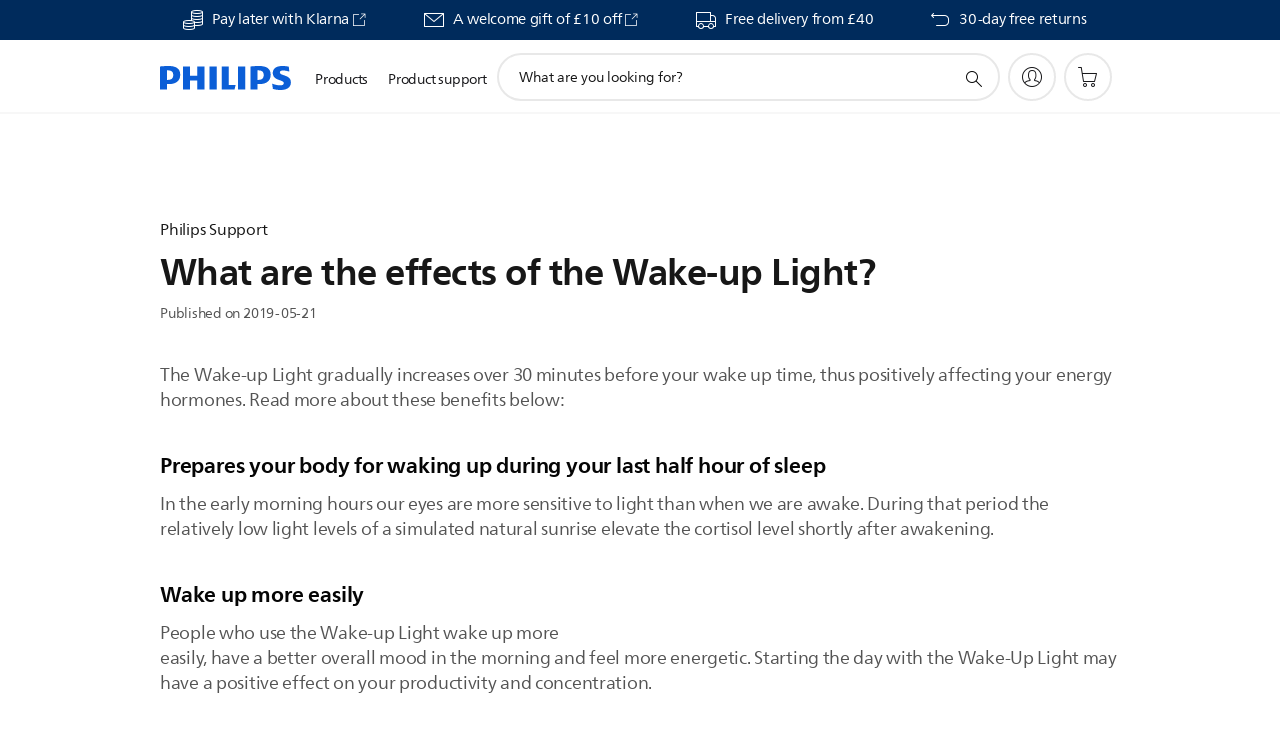

--- FILE ---
content_type: text/html;charset=UTF-8
request_url: https://imgs.signifyd.com/lg3uEXYKd7NZmRMA?67828358fa4fce03=LF_c3vVe1EdiN4_bRqYw11z1ZS62cIEbp6-J3vszAjNsVAT7XwsWciTtMiICHR9k0iaGM4nqjuRx6Hpsk_eszWT2EIItN3U01lrPaZNpScwVsp7dneooWrNjxS2wx2CqtJVeQ8SfSgxQKu5XdJYyl3ucRagXT_1oxV76NZNKCO4UEeVzkfpt59ogxnQhJvzyisnk9LTAFRB_4cqcRT4
body_size: 15775
content:
<!DOCTYPE html><html lang="en"><title>empty</title><body><script type="text/javascript">var td_0O=td_0O||{};td_0O.td_0Z=function(td_H,td_w){try{var td_W=[""];var td_P=0;for(var td_l=0;td_l<td_w.length;++td_l){td_W.push(String.fromCharCode(td_H.charCodeAt(td_P)^td_w.charCodeAt(td_l)));td_P++;
if(td_P>=td_H.length){td_P=0;}}return td_W.join("");}catch(td_E){return null;}};td_0O.td_5a=function(td_B){if(!String||!String.fromCharCode||!parseInt){return null;}try{this.td_c=td_B;this.td_d="";this.td_f=function(td_z,td_n){if(0===this.td_d.length){var td_J=this.td_c.substr(0,32);
var td_v="";for(var td_f=32;td_f<td_B.length;td_f+=2){td_v+=String.fromCharCode(parseInt(td_B.substr(td_f,2),16));}this.td_d=td_0O.td_0Z(td_J,td_v);}if(this.td_d.substr){return this.td_d.substr(td_z,td_n);
}};}catch(td_Q){}return null;};td_0O.td_0i=function(td_q){if(td_q===null||td_q.length===null||!String||!String.fromCharCode){return null;}var td_Y=null;try{var td_O="";var td_x=[];var td_J=String.fromCharCode(48)+String.fromCharCode(48)+String.fromCharCode(48);
var td_Z=0;for(var td_E=0;td_E<td_q.length;++td_E){if(65+td_Z>=126){td_Z=0;}var td_t=(td_J+td_q.charCodeAt(td_Z++)).slice(-3);td_x.push(td_t);}var td_X=td_x.join("");td_Z=0;for(var td_E=0;td_E<td_X.length;
++td_E){if(65+td_Z>=126){td_Z=0;}var td_T=String.fromCharCode(65+td_Z++);if(td_T!==[][[]]+""){td_O+=td_T;}}td_Y=td_0O.td_0Z(td_O,td_X);}catch(td_f){return null;}return td_Y;};td_0O.td_2V=function(td_t){if(td_t===null||td_t.length===null){return null;
}var td_K="";try{var td_J="";var td_y=0;for(var td_N=0;td_N<td_t.length;++td_N){if(65+td_y>=126){td_y=0;}var td_S=String.fromCharCode(65+td_y++);if(td_S!==[][[]]+""){td_J+=td_S;}}var td_n=td_0O.td_0Z(td_J,td_t);
var td_U=td_n.match(/.{1,3}/g);for(var td_N=0;td_N<td_U.length;++td_N){td_K+=String.fromCharCode(parseInt(td_U[td_N],10));}}catch(td_Y){return null;}return td_K;};td_0O.tdz_d4dc830d8ab64b32be08588ed7fdf1d5=new td_0O.td_5a("\x64\x34\x64\x63\x38\x33\x30\x64\x38\x61\x62\x36\x34\x62\x33\x32\x62\x65\x30\x38\x35\x38\x38\x65\x64\x37\x66\x64\x66\x31\x64\x35\x31\x37\x34\x30\x31\x36\x30\x61\x35\x36\x35\x34\x35\x36\x31\x31\x35\x36\x30\x32\x31\x36\x35\x66\x35\x62\x30\x63\x36\x38\x35\x64\x30\x30\x30\x66\x35\x35\x35\x62\x34\x31\x31\x38\x37\x39\x31\x37\x31\x36\x35\x36\x31\x66\x33\x39\x31\x33\x35\x66\x30\x66\x35\x62\x30\x62\x34\x33\x30\x61\x30\x30\x35\x37\x35\x65\x34\x30\x30\x38\x35\x64\x31\x35\x30\x37\x35\x39\x35\x61\x30\x65\x35\x63\x35\x33\x30\x36");
function td_L(td_Q,td_N,td_d){if(typeof td_d===[][[]]+""||td_d===null){td_d=0;}else{if(td_d<0){td_d=Math.max(0,td_Q.length+td_d);}}for(var td_Z=td_d,td_y=td_Q.length;td_Z<td_y;td_Z++){if(td_Q[td_Z]===td_N){return td_Z;
}}return -1;}function td_V(td_J,td_O,td_N){return td_J.indexOf(td_O,td_N);}function td_m(td_F){if(typeof td_F!==((typeof(td_0O.tdz_d4dc830d8ab64b32be08588ed7fdf1d5)!=="undefined"&&typeof(td_0O.tdz_d4dc830d8ab64b32be08588ed7fdf1d5.td_f)!=="undefined")?(td_0O.tdz_d4dc830d8ab64b32be08588ed7fdf1d5.td_f(0,6)):null)||td_F===null||typeof td_F.replace===[][[]]+""||td_F.replace===null){return null;
}return td_F.replace(/^\s+|\s+$/g,"");}function td_v(td_O){if(typeof td_O!==((typeof(td_0O.tdz_d4dc830d8ab64b32be08588ed7fdf1d5)!=="undefined"&&typeof(td_0O.tdz_d4dc830d8ab64b32be08588ed7fdf1d5.td_f)!=="undefined")?(td_0O.tdz_d4dc830d8ab64b32be08588ed7fdf1d5.td_f(0,6)):null)||td_O===null||typeof td_O.trim===[][[]]+""||td_O.trim===null){return null;
}return td_O.trim();}function td_3M(td_a){if(typeof td_a!==((typeof(td_0O.tdz_d4dc830d8ab64b32be08588ed7fdf1d5)!=="undefined"&&typeof(td_0O.tdz_d4dc830d8ab64b32be08588ed7fdf1d5.td_f)!=="undefined")?(td_0O.tdz_d4dc830d8ab64b32be08588ed7fdf1d5.td_f(0,6)):null)||td_a===null||typeof td_a.trim===[][[]]+""||td_a.trim===null){return null;
}return td_a.trim();}function td_1x(td_d,td_Z,td_f){return td_d.indexOf(td_Z,td_f);}function td_c(){return Date.now();}function td_X(){return new Date().getTime();}function td_i(){return performance.now();
}function td_n(){return window.performance.now();}function td_0r(td_F){return parseFloat(td_F);}function td_0h(td_J){return parseInt(td_J);}function td_3d(td_x){return isNaN(td_x);}function td_5Q(td_E){return isFinite(td_E);
}function td_g(){if(typeof Number.parseFloat!==[][[]]+""&&typeof Number.parseInt!==[][[]]+""){td_0r=Number.parseFloat;td_0h=Number.parseInt;}else{if(typeof parseFloat!==[][[]]+""&&typeof parseInt!==[][[]]+""){td_0r=parseFloat;
td_0h=parseInt;}else{td_0r=null;td_0h=null;}}if(typeof Number.isNaN!==[][[]]+""){td_3d=Number.isNaN;}else{if(typeof isNaN!==[][[]]+""){td_3d=isNaN;}else{td_3d=null;}}if(typeof Number.isFinite!==[][[]]+""){td_5Q=Number.isFinite;
}else{if(typeof isFinite!==[][[]]+""){td_5Q=isFinite;}else{td_5Q=null;}}}function td_U(){if(!Array.prototype.indexOf){td_1x=td_L;}else{td_1x=td_V;}if(typeof String.prototype.trim!==((typeof(td_0O.tdz_d4dc830d8ab64b32be08588ed7fdf1d5)!=="undefined"&&typeof(td_0O.tdz_d4dc830d8ab64b32be08588ed7fdf1d5.td_f)!=="undefined")?(td_0O.tdz_d4dc830d8ab64b32be08588ed7fdf1d5.td_f(6,8)):null)){td_3M=td_m;
}else{td_3M=td_v;}if(typeof Date.now===[][[]]+""){td_c=td_X;}var td_f=false;if(typeof performance===[][[]]+""||typeof performance.now===[][[]]+""){if(typeof window.performance!==[][[]]+""&&typeof window.performance.now!==[][[]]+""){td_i=td_n;
}else{td_i=td_c;td_f=true;}}if(!td_f){var td_E=td_i();var td_R=td_E.toFixed();if(td_E===td_R){td_i=td_c;}}if(typeof Array.isArray===[][[]]+""){Array.isArray=function(td_G){return Object.prototype.toString.call(td_G)===((typeof(td_0O.tdz_d4dc830d8ab64b32be08588ed7fdf1d5)!=="undefined"&&typeof(td_0O.tdz_d4dc830d8ab64b32be08588ed7fdf1d5.td_f)!=="undefined")?(td_0O.tdz_d4dc830d8ab64b32be08588ed7fdf1d5.td_f(14,14)):null);
};}td_g();}function td_4y(td_R){if(typeof document.readyState!==[][[]]+""&&document.readyState!==null&&typeof document.readyState!==((typeof(td_0O.tdz_d4dc830d8ab64b32be08588ed7fdf1d5)!=="undefined"&&typeof(td_0O.tdz_d4dc830d8ab64b32be08588ed7fdf1d5.td_f)!=="undefined")?(td_0O.tdz_d4dc830d8ab64b32be08588ed7fdf1d5.td_f(28,7)):null)&&document.readyState===((typeof(td_0O.tdz_d4dc830d8ab64b32be08588ed7fdf1d5)!=="undefined"&&typeof(td_0O.tdz_d4dc830d8ab64b32be08588ed7fdf1d5.td_f)!=="undefined")?(td_0O.tdz_d4dc830d8ab64b32be08588ed7fdf1d5.td_f(35,8)):null)){td_R();
}else{if(typeof document.readyState===[][[]]+""){setTimeout(td_R,300);}else{var td_P=200;var td_f;if(typeof window!==[][[]]+""&&typeof window!==((typeof(td_0O.tdz_d4dc830d8ab64b32be08588ed7fdf1d5)!=="undefined"&&typeof(td_0O.tdz_d4dc830d8ab64b32be08588ed7fdf1d5.td_f)!=="undefined")?(td_0O.tdz_d4dc830d8ab64b32be08588ed7fdf1d5.td_f(28,7)):null)&&window!==null){td_f=window;
}else{td_f=document.body;}if(td_f.addEventListener){td_f.addEventListener(Number(343388).toString(25),function(){setTimeout(td_R,td_P);},false);}else{if(td_f.attachEvent){td_f.attachEvent(((typeof(td_0O.tdz_d4dc830d8ab64b32be08588ed7fdf1d5)!=="undefined"&&typeof(td_0O.tdz_d4dc830d8ab64b32be08588ed7fdf1d5.td_f)!=="undefined")?(td_0O.tdz_d4dc830d8ab64b32be08588ed7fdf1d5.td_f(43,6)):null),function(){setTimeout(td_R,td_P);
},false);}else{var td_W=td_f.onload;td_f.onload=new function(){var td_N=true;if(td_W!==null&&typeof td_W===((typeof(td_0O.tdz_d4dc830d8ab64b32be08588ed7fdf1d5)!=="undefined"&&typeof(td_0O.tdz_d4dc830d8ab64b32be08588ed7fdf1d5.td_f)!=="undefined")?(td_0O.tdz_d4dc830d8ab64b32be08588ed7fdf1d5.td_f(6,8)):null)){td_N=td_W();
}setTimeout(td_R,td_P);td_f.onload=td_W;return td_N;};}}}}}function td_A(){if(typeof td_2R!==[][[]]+""){td_2R();}if(typeof td_5T!==[][[]]+""){td_5T();}if(typeof td_0c!==[][[]]+""){td_0c();}if(typeof td_5U!==[][[]]+""){if(typeof td_2q!==[][[]]+""&&td_2q!==null){td_5U(td_2q,false);
}if(typeof td_0L!==[][[]]+""&&td_0L!==null){td_5U(td_0L,true);}}if(typeof tmx_link_scan!==[][[]]+""){tmx_link_scan();}if(typeof td_5C!==[][[]]+""){td_5C();}if(typeof td_3L!==[][[]]+""){td_3L.start();}if(typeof td_0z!==[][[]]+""){td_0z.start();
}if(typeof td_1z!==[][[]]+""){td_1z();}}function td_1n(){try{td_0O.td_5V();td_0O.td_3J(document);td_4g.td_6h();td_U();var td_J="1";if(typeof td_0O.td_1B!==[][[]]+""&&td_0O.td_1B!==null&&td_0O.td_1B===td_J){td_A();
}else{td_4y(td_A);}}catch(td_R){}}td_0O.tdz_d6e501d2dfb54eaeb727f90d7f1bd993=new td_0O.td_5a("\x64\x36\x65\x35\x30\x31\x64\x32\x64\x66\x62\x35\x34\x65\x61\x65\x62\x37\x32\x37\x66\x39\x30\x64\x37\x66\x31\x62\x64\x39\x39\x33\x35\x31\x30\x31\x35\x34\x30\x64\x37\x36\x37\x30\x32\x36\x37\x30\x35\x34\x35\x36\x35\x30\x37\x30\x31\x32\x30\x31\x30\x30\x31\x31\x30\x33\x30\x61\x31\x34\x35\x31\x31\x34");
var td_0O=td_0O||{};if(typeof td_0O.td_0I===[][[]]+""){td_0O.td_0I=[];}var td_5i=((typeof(td_0O.tdz_d6e501d2dfb54eaeb727f90d7f1bd993)!=="undefined"&&typeof(td_0O.tdz_d6e501d2dfb54eaeb727f90d7f1bd993.td_f)!=="undefined")?(td_0O.tdz_d6e501d2dfb54eaeb727f90d7f1bd993.td_f(0,12)):null);
function td_5A(td_yV){if(typeof td_6A===[][[]]+""){return null;}try{var td_WJ=td_6A;var td_HP=window.localStorage.getItem(td_5i);if(td_HP!==null&&td_HP.length>0){td_WJ+=((typeof(td_0O.tdz_d6e501d2dfb54eaeb727f90d7f1bd993)!=="undefined"&&typeof(td_0O.tdz_d6e501d2dfb54eaeb727f90d7f1bd993.td_f)!=="undefined")?(td_0O.tdz_d6e501d2dfb54eaeb727f90d7f1bd993.td_f(12,6)):null)+td_HP;
if(td_HP[0]!=="_"){td_2v("_"+td_HP);}}if(td_yV===true){td_WJ+=((typeof(td_0O.tdz_d6e501d2dfb54eaeb727f90d7f1bd993)!=="undefined"&&typeof(td_0O.tdz_d6e501d2dfb54eaeb727f90d7f1bd993.td_f)!=="undefined")?(td_0O.tdz_d6e501d2dfb54eaeb727f90d7f1bd993.td_f(18,3)):null);
}td_2c(td_WJ,document);return td_WJ;}catch(td_AY){}return null;}function td_2v(td_Hf){try{window.localStorage.setItem(td_5i,td_Hf);}catch(td_Af){}return null;}td_0O.td_0I.push(function(){var td_6w= new td_0O.td_5a("[base64]");td_6A=(td_6w)?td_6w.td_f(0,210):null;});td_0O.tdz_4e13705db2b249368adf7124633dea30=new td_0O.td_5a("\x34\x65\x31\x33\x37\x30\x35\x64\x62\x32\x62\x32\x34\x39\x33\x36\x38\x61\x64\x66\x37\x31\x32\x34\x36\x33\x33\x64\x65\x61\x33\x30\x35\x64\x30\x62\x34\x31\x34\x36\x34\x33\x31\x30\x35\x63\x31\x37\x34\x32\x35\x62\x30\x63\x34\x34\x35\x35\x35\x35\x35\x61\x35\x32\x31\x38\x31\x35\x31\x64\x31\x36\x35\x32\x35\x65\x35\x30\x35\x65\x35\x33\x35\x30\x34\x37\x35\x34\x35\x34\x35\x33\x30\x30\x30\x34\x30\x31\x35\x33\x30\x36\x30\x62\x30\x65\x35\x31\x35\x37\x30\x37\x30\x36\x35\x37\x30\x34\x36\x39\x35\x62\x35\x62\x35\x39\x35\x33\x35\x62\x31\x35\x34\x34\x32\x37\x34\x35\x34\x33\x35\x33\x34\x64\x36\x62\x34\x30\x34\x37\x31\x36\x30\x63\x30\x66\x35\x34");
td_0B=function(){var td_tB=((typeof(td_0O.tdz_4e13705db2b249368adf7124633dea30)!=="undefined"&&typeof(td_0O.tdz_4e13705db2b249368adf7124633dea30.td_f)!=="undefined")?(td_0O.tdz_4e13705db2b249368adf7124633dea30.td_f(0,21)):null);
var td_Vy=typeof window===((typeof(td_0O.tdz_4e13705db2b249368adf7124633dea30)!=="undefined"&&typeof(td_0O.tdz_4e13705db2b249368adf7124633dea30.td_f)!=="undefined")?(td_0O.tdz_4e13705db2b249368adf7124633dea30.td_f(21,6)):null);
var td_Ws=td_Vy?window:{};if(td_Ws.JS_SHA256_NO_WINDOW){td_Vy=false;}var td_zO=!td_Ws.JS_SHA256_NO_ARRAY_BUFFER&&typeof ArrayBuffer!==[][[]]+"";var td_YK=((typeof(td_0O.tdz_4e13705db2b249368adf7124633dea30)!=="undefined"&&typeof(td_0O.tdz_4e13705db2b249368adf7124633dea30.td_f)!=="undefined")?(td_0O.tdz_4e13705db2b249368adf7124633dea30.td_f(27,16)):null).split("");
var td_dK=[-2147483648,8388608,32768,128];var td_cY=[24,16,8,0];var td_z9=[1116352408,1899447441,3049323471,3921009573,961987163,1508970993,2453635748,2870763221,3624381080,310598401,607225278,1426881987,1925078388,2162078206,2614888103,3248222580,3835390401,4022224774,264347078,604807628,770255983,1249150122,1555081692,1996064986,2554220882,2821834349,2952996808,3210313671,3336571891,3584528711,113926993,338241895,666307205,773529912,1294757372,1396182291,1695183700,1986661051,2177026350,2456956037,2730485921,2820302411,3259730800,3345764771,3516065817,3600352804,4094571909,275423344,430227734,506948616,659060556,883997877,958139571,1322822218,1537002063,1747873779,1955562222,2024104815,2227730452,2361852424,2428436474,2756734187,3204031479,3329325298];
var td_G=[];if(td_Ws.JS_SHA256_NO_NODE_JS||!Array.isArray){Array.isArray=function(td_Nm){return Object.prototype.toString.call(td_Nm)===((typeof(td_0O.tdz_4e13705db2b249368adf7124633dea30)!=="undefined"&&typeof(td_0O.tdz_4e13705db2b249368adf7124633dea30.td_f)!=="undefined")?(td_0O.tdz_4e13705db2b249368adf7124633dea30.td_f(43,14)):null);
};}if(td_zO&&(td_Ws.JS_SHA256_NO_ARRAY_BUFFER_IS_VIEW||!ArrayBuffer.isView)){ArrayBuffer.isView=function(td_h9){return typeof td_h9===((typeof(td_0O.tdz_4e13705db2b249368adf7124633dea30)!=="undefined"&&typeof(td_0O.tdz_4e13705db2b249368adf7124633dea30.td_f)!=="undefined")?(td_0O.tdz_4e13705db2b249368adf7124633dea30.td_f(21,6)):null)&&td_h9.buffer&&td_h9.buffer.constructor===ArrayBuffer;
};}instance=new td_xF(false,false);this.update=function(td_nq){instance.update(td_nq);};this.hash=function(td_ON){instance.update(td_ON);return instance.toString();};this.toString=function(){return instance.toString();
};function td_xF(){this.blocks=[0,0,0,0,0,0,0,0,0,0,0,0,0,0,0,0,0];this.h0=1779033703;this.h1=3144134277;this.h2=1013904242;this.h3=2773480762;this.h4=1359893119;this.h5=2600822924;this.h6=528734635;this.h7=1541459225;
this.block=this.start=this.bytes=this.hBytes=0;this.finalized=this.hashed=false;this.first=true;}td_xF.prototype.update=function(td_vX){if(this.finalized){return;}var td_Ss,td_NL=typeof td_vX;if(td_NL!==((typeof(td_0O.tdz_4e13705db2b249368adf7124633dea30)!=="undefined"&&typeof(td_0O.tdz_4e13705db2b249368adf7124633dea30.td_f)!=="undefined")?(td_0O.tdz_4e13705db2b249368adf7124633dea30.td_f(57,6)):null)){if(td_NL===((typeof(td_0O.tdz_4e13705db2b249368adf7124633dea30)!=="undefined"&&typeof(td_0O.tdz_4e13705db2b249368adf7124633dea30.td_f)!=="undefined")?(td_0O.tdz_4e13705db2b249368adf7124633dea30.td_f(21,6)):null)){if(td_vX===null){throw new Error(td_tB);
}else{if(td_zO&&td_vX.constructor===ArrayBuffer){td_vX=new Uint8Array(td_vX);}else{if(!Array.isArray(td_vX)){if(!td_zO||!ArrayBuffer.isView(td_vX)){throw new Error(td_tB);}}}}}else{throw new Error(td_tB);
}td_Ss=true;}var td_UL,td_y7=0,td_xo,td_gd=td_vX.length,td_zB=this.blocks;while(td_y7<td_gd){if(this.hashed){this.hashed=false;td_zB[0]=this.block;td_zB[16]=td_zB[1]=td_zB[2]=td_zB[3]=td_zB[4]=td_zB[5]=td_zB[6]=td_zB[7]=td_zB[8]=td_zB[9]=td_zB[10]=td_zB[11]=td_zB[12]=td_zB[13]=td_zB[14]=td_zB[15]=0;
}if(td_Ss){for(td_xo=this.start;td_y7<td_gd&&td_xo<64;++td_y7){td_zB[td_xo>>2]|=td_vX[td_y7]<<td_cY[td_xo++&3];}}else{for(td_xo=this.start;td_y7<td_gd&&td_xo<64;++td_y7){td_UL=td_vX.charCodeAt(td_y7);if(td_UL<128){td_zB[td_xo>>2]|=td_UL<<td_cY[td_xo++&3];
}else{if(td_UL<2048){td_zB[td_xo>>2]|=(192|(td_UL>>6))<<td_cY[td_xo++&3];td_zB[td_xo>>2]|=(128|(td_UL&63))<<td_cY[td_xo++&3];}else{if(td_UL<55296||td_UL>=57344){td_zB[td_xo>>2]|=(224|(td_UL>>12))<<td_cY[td_xo++&3];
td_zB[td_xo>>2]|=(128|((td_UL>>6)&63))<<td_cY[td_xo++&3];td_zB[td_xo>>2]|=(128|(td_UL&63))<<td_cY[td_xo++&3];}else{td_UL=65536+(((td_UL&1023)<<10)|(td_vX.charCodeAt(++td_y7)&1023));td_zB[td_xo>>2]|=(240|(td_UL>>18))<<td_cY[td_xo++&3];
td_zB[td_xo>>2]|=(128|((td_UL>>12)&63))<<td_cY[td_xo++&3];td_zB[td_xo>>2]|=(128|((td_UL>>6)&63))<<td_cY[td_xo++&3];td_zB[td_xo>>2]|=(128|(td_UL&63))<<td_cY[td_xo++&3];}}}}}this.lastByteIndex=td_xo;this.bytes+=td_xo-this.start;
if(td_xo>=64){this.block=td_zB[16];this.start=td_xo-64;this.hash();this.hashed=true;}else{this.start=td_xo;}}if(this.bytes>4294967295){this.hBytes+=this.bytes/4294967296<<0;this.bytes=this.bytes%4294967296;
}return this;};td_xF.prototype.finalize=function(){if(this.finalized){return;}this.finalized=true;var td_PJ=this.blocks,td_Qx=this.lastByteIndex;td_PJ[16]=this.block;td_PJ[td_Qx>>2]|=td_dK[td_Qx&3];this.block=td_PJ[16];
if(td_Qx>=56){if(!this.hashed){this.hash();}td_PJ[0]=this.block;td_PJ[16]=td_PJ[1]=td_PJ[2]=td_PJ[3]=td_PJ[4]=td_PJ[5]=td_PJ[6]=td_PJ[7]=td_PJ[8]=td_PJ[9]=td_PJ[10]=td_PJ[11]=td_PJ[12]=td_PJ[13]=td_PJ[14]=td_PJ[15]=0;
}td_PJ[14]=this.hBytes<<3|this.bytes>>>29;td_PJ[15]=this.bytes<<3;this.hash();};td_xF.prototype.hash=function(){var td_Vh=this.h0,td_n1=this.h1,td_PJ=this.h2,td_FS=this.h3,td_C8=this.h4,td_Jl=this.h5,td_IY=this.h6,td_Xm=this.h7,td_QX=this.blocks,td_mV,td_aO,td_wi,td_LO,td_x1,td_EI,td_yq,td_J7,td_Tg,td_zT,td_D3;
for(td_mV=16;td_mV<64;++td_mV){td_x1=td_QX[td_mV-15];td_aO=((td_x1>>>7)|(td_x1<<25))^((td_x1>>>18)|(td_x1<<14))^(td_x1>>>3);td_x1=td_QX[td_mV-2];td_wi=((td_x1>>>17)|(td_x1<<15))^((td_x1>>>19)|(td_x1<<13))^(td_x1>>>10);
td_QX[td_mV]=td_QX[td_mV-16]+td_aO+td_QX[td_mV-7]+td_wi<<0;}td_D3=td_n1&td_PJ;for(td_mV=0;td_mV<64;td_mV+=4){if(this.first){td_J7=704751109;td_x1=td_QX[0]-210244248;td_Xm=td_x1-1521486534<<0;td_FS=td_x1+143694565<<0;
this.first=false;}else{td_aO=((td_Vh>>>2)|(td_Vh<<30))^((td_Vh>>>13)|(td_Vh<<19))^((td_Vh>>>22)|(td_Vh<<10));td_wi=((td_C8>>>6)|(td_C8<<26))^((td_C8>>>11)|(td_C8<<21))^((td_C8>>>25)|(td_C8<<7));td_J7=td_Vh&td_n1;
td_LO=td_J7^(td_Vh&td_PJ)^td_D3;td_yq=(td_C8&td_Jl)^(~td_C8&td_IY);td_x1=td_Xm+td_wi+td_yq+td_z9[td_mV]+td_QX[td_mV];td_EI=td_aO+td_LO;td_Xm=td_FS+td_x1<<0;td_FS=td_x1+td_EI<<0;}td_aO=((td_FS>>>2)|(td_FS<<30))^((td_FS>>>13)|(td_FS<<19))^((td_FS>>>22)|(td_FS<<10));
td_wi=((td_Xm>>>6)|(td_Xm<<26))^((td_Xm>>>11)|(td_Xm<<21))^((td_Xm>>>25)|(td_Xm<<7));td_Tg=td_FS&td_Vh;td_LO=td_Tg^(td_FS&td_n1)^td_J7;td_yq=(td_Xm&td_C8)^(~td_Xm&td_Jl);td_x1=td_IY+td_wi+td_yq+td_z9[td_mV+1]+td_QX[td_mV+1];
td_EI=td_aO+td_LO;td_IY=td_PJ+td_x1<<0;td_PJ=td_x1+td_EI<<0;td_aO=((td_PJ>>>2)|(td_PJ<<30))^((td_PJ>>>13)|(td_PJ<<19))^((td_PJ>>>22)|(td_PJ<<10));td_wi=((td_IY>>>6)|(td_IY<<26))^((td_IY>>>11)|(td_IY<<21))^((td_IY>>>25)|(td_IY<<7));
td_zT=td_PJ&td_FS;td_LO=td_zT^(td_PJ&td_Vh)^td_Tg;td_yq=(td_IY&td_Xm)^(~td_IY&td_C8);td_x1=td_Jl+td_wi+td_yq+td_z9[td_mV+2]+td_QX[td_mV+2];td_EI=td_aO+td_LO;td_Jl=td_n1+td_x1<<0;td_n1=td_x1+td_EI<<0;td_aO=((td_n1>>>2)|(td_n1<<30))^((td_n1>>>13)|(td_n1<<19))^((td_n1>>>22)|(td_n1<<10));
td_wi=((td_Jl>>>6)|(td_Jl<<26))^((td_Jl>>>11)|(td_Jl<<21))^((td_Jl>>>25)|(td_Jl<<7));td_D3=td_n1&td_PJ;td_LO=td_D3^(td_n1&td_FS)^td_zT;td_yq=(td_Jl&td_IY)^(~td_Jl&td_Xm);td_x1=td_C8+td_wi+td_yq+td_z9[td_mV+3]+td_QX[td_mV+3];
td_EI=td_aO+td_LO;td_C8=td_Vh+td_x1<<0;td_Vh=td_x1+td_EI<<0;}this.h0=this.h0+td_Vh<<0;this.h1=this.h1+td_n1<<0;this.h2=this.h2+td_PJ<<0;this.h3=this.h3+td_FS<<0;this.h4=this.h4+td_C8<<0;this.h5=this.h5+td_Jl<<0;
this.h6=this.h6+td_IY<<0;this.h7=this.h7+td_Xm<<0;};td_xF.prototype.hex=function(){this.finalize();var td_AL=this.h0,td_TZ=this.h1,td_ML=this.h2,td_mN=this.h3,td_ms=this.h4,td_ma=this.h5,td_oS=this.h6,td_wX=this.h7;
var td_FW=td_YK[(td_AL>>28)&15]+td_YK[(td_AL>>24)&15]+td_YK[(td_AL>>20)&15]+td_YK[(td_AL>>16)&15]+td_YK[(td_AL>>12)&15]+td_YK[(td_AL>>8)&15]+td_YK[(td_AL>>4)&15]+td_YK[td_AL&15]+td_YK[(td_TZ>>28)&15]+td_YK[(td_TZ>>24)&15]+td_YK[(td_TZ>>20)&15]+td_YK[(td_TZ>>16)&15]+td_YK[(td_TZ>>12)&15]+td_YK[(td_TZ>>8)&15]+td_YK[(td_TZ>>4)&15]+td_YK[td_TZ&15]+td_YK[(td_ML>>28)&15]+td_YK[(td_ML>>24)&15]+td_YK[(td_ML>>20)&15]+td_YK[(td_ML>>16)&15]+td_YK[(td_ML>>12)&15]+td_YK[(td_ML>>8)&15]+td_YK[(td_ML>>4)&15]+td_YK[td_ML&15]+td_YK[(td_mN>>28)&15]+td_YK[(td_mN>>24)&15]+td_YK[(td_mN>>20)&15]+td_YK[(td_mN>>16)&15]+td_YK[(td_mN>>12)&15]+td_YK[(td_mN>>8)&15]+td_YK[(td_mN>>4)&15]+td_YK[td_mN&15]+td_YK[(td_ms>>28)&15]+td_YK[(td_ms>>24)&15]+td_YK[(td_ms>>20)&15]+td_YK[(td_ms>>16)&15]+td_YK[(td_ms>>12)&15]+td_YK[(td_ms>>8)&15]+td_YK[(td_ms>>4)&15]+td_YK[td_ms&15]+td_YK[(td_ma>>28)&15]+td_YK[(td_ma>>24)&15]+td_YK[(td_ma>>20)&15]+td_YK[(td_ma>>16)&15]+td_YK[(td_ma>>12)&15]+td_YK[(td_ma>>8)&15]+td_YK[(td_ma>>4)&15]+td_YK[td_ma&15]+td_YK[(td_oS>>28)&15]+td_YK[(td_oS>>24)&15]+td_YK[(td_oS>>20)&15]+td_YK[(td_oS>>16)&15]+td_YK[(td_oS>>12)&15]+td_YK[(td_oS>>8)&15]+td_YK[(td_oS>>4)&15]+td_YK[td_oS&15];
td_FW+=td_YK[(td_wX>>28)&15]+td_YK[(td_wX>>24)&15]+td_YK[(td_wX>>20)&15]+td_YK[(td_wX>>16)&15]+td_YK[(td_wX>>12)&15]+td_YK[(td_wX>>8)&15]+td_YK[(td_wX>>4)&15]+td_YK[td_wX&15];return td_FW;};td_xF.prototype.toString=td_xF.prototype.hex;
};td_0O.tdz_9be2c247db46435b85e9277a9fc945dd=new td_0O.td_5a("\x39\x62\x65\x32\x63\x32\x34\x37\x64\x62\x34\x36\x34\x33\x35\x62\x38\x35\x65\x39\x32\x37\x37\x61\x39\x66\x63\x39\x34\x35\x64\x64\x31\x39\x32\x64\x33\x35\x36\x30\x34\x63\x31\x32\x37\x62\x36\x37\x33\x36\x32\x64\x34\x34\x35\x33\x34\x36\x35\x32\x31\x35\x32\x64\x36\x38\x36\x31\x34\x61\x31\x39\x37\x64\x36\x37\x36\x33\x32\x65\x34\x39\x30\x33\x31\x31\x35\x38\x31\x34\x36\x31\x30\x62\x31\x31\x35\x61\x30\x61\x32\x61\x34\x32\x30\x36\x34\x30\x35\x35\x31\x37\x32\x39\x30\x62\x35\x61\x35\x66\x37\x31\x35\x37\x35\x32\x30\x37\x31\x37\x37\x30\x30\x31\x35\x65\x35\x37\x37\x32\x35\x33\x30\x36\x31\x36\x32\x33\x30\x37\x35\x65\x37\x31\x35\x31\x30\x33\x32\x35\x31\x36\x32\x37\x30\x31\x35\x35\x32\x32\x37\x37\x35\x30\x35\x30\x30\x64\x32\x64\x36\x37\x31\x39\x37\x31\x35\x37\x35\x32\x30\x62\x37\x37\x36\x36\x33\x63\x35\x38\x37\x30\x34\x35\x35\x38\x31\x36\x34\x61\x30\x33\x31\x31\x36\x30\x35\x35\x35\x62\x30\x30\x30\x31\x34\x31\x33\x31\x30\x34\x35\x66\x31\x30\x34\x37\x35\x61\x35\x30\x32\x36\x31\x30\x35\x62\x34\x31\x34\x37\x35\x36\x34\x37\x33\x37\x37\x62\x37\x37\x31\x37\x35\x36\x34\x35\x34\x34\x35\x32\x31\x33\x36\x63\x32\x35\x32\x65\x35\x36\x35\x36\x35\x63\x30\x38\x30\x31\x36\x39\x31\x37\x30\x33\x35\x34\x30\x61\x35\x63\x37\x37\x35\x66\x31\x36\x30\x64\x35\x39\x35\x33\x37\x62\x35\x65\x35\x62\x30\x62\x36\x66\x35\x30\x30\x37\x37\x36\x35\x66\x35\x39\x35\x65\x33\x36\x35\x63\x30\x34\x34\x63\x37\x66\x34\x63\x35\x63\x32\x62\x33\x37\x37\x66\x30\x62\x31\x37\x35\x37\x30\x35\x35\x64\x34\x63\x37\x34\x31\x36\x30\x62\x37\x62\x36\x35\x36\x63\x35\x61\x35\x34\x30\x64\x37\x35\x35\x63\x34\x61\x37\x34\x35\x62\x34\x32\x35\x65\x32\x33\x34\x62\x30\x39\x31\x34\x34\x61\x35\x31\x34\x37\x32\x35\x31\x34\x34\x39\x30\x65\x30\x30\x36\x31\x30\x32\x35\x34\x35\x35\x34\x35\x30\x64\x33\x34\x35\x31\x34\x34\x34\x37\x35\x61\x35\x61\x30\x63\x35\x31\x37\x36\x30\x34\x35\x62\x37\x39\x37\x33\x37\x32\x32\x61\x35\x36\x30\x38\x31\x32\x34\x63\x35\x31\x34\x37\x30\x62\x31\x36\x37\x61\x30\x33\x30\x38\x35\x62\x30\x64\x35\x64\x37\x61\x35\x32\x31\x30\x31\x31\x35\x37\x35\x37\x34\x34\x35\x36\x37\x38\x33\x31\x37\x31\x37\x30\x32\x30\x34\x31\x34\x32\x35\x62\x35\x38\x31\x33\x35\x63\x31\x34\x32\x61\x37\x63\x37\x39\x35\x61\x30\x36\x30\x64\x35\x35\x30\x37\x33\x31\x34\x30\x30\x61\x35\x36\x35\x31\x35\x39\x31\x30\x31\x30\x34\x32\x37\x31\x35\x31\x35\x30\x35\x65\x30\x64\x37\x35\x35\x61\x31\x66\x35\x30\x35\x65\x35\x62\x35\x36\x33\x36\x35\x30\x30\x38\x33\x34\x35\x30\x35\x61\x35\x31\x30\x62\x31\x33\x34\x61\x32\x66\x30\x34\x35\x31\x33\x34\x35\x62\x35\x61\x35\x33\x30\x62\x31\x35\x34\x37\x31\x36\x36\x34\x35\x62\x35\x61\x30\x63\x35\x64\x37\x34\x30\x62\x35\x64\x34\x30\x35\x38\x35\x65\x30\x35\x37\x36\x31\x36\x30\x36\x35\x37\x37\x36\x36\x36\x32\x30\x33\x37\x34\x63\x30\x63\x32\x61\x36\x31\x32\x66\x35\x62\x35\x61\x34\x32\x31\x63\x34\x32\x35\x35\x34\x34\x35\x39\x37\x66\x35\x63\x30\x63\x34\x64\x34\x64\x32\x37\x35\x35\x35\x33\x35\x34\x35\x63\x32\x33\x35\x63\x31\x34\x31\x31\x34\x30\x35\x64\x36\x35\x30\x63\x30\x62\x35\x37\x30\x37\x30\x63\x36\x32\x30\x62\x35\x64\x35\x61\x35\x32\x34\x62\x30\x62\x36\x34\x35\x39\x35\x30\x35\x61\x36\x35\x30\x33\x35\x63\x37\x39\x30\x63\x35\x37\x34\x37\x34\x66\x31\x37\x30\x30\x35\x38\x31\x34\x30\x30\x35\x31\x36\x33\x35\x63\x30\x61\x30\x30\x35\x36\x31\x35\x31\x36\x31\x32\x35\x32\x30\x32\x36\x33\x35\x65\x30\x61\x30\x36\x35\x62\x34\x31\x34\x37\x31\x33\x30\x64\x34\x63\x30\x39\x36\x32\x30\x63\x35\x37\x35\x36\x35\x38\x34\x30\x31\x32\x31\x39\x35\x65\x33\x34\x35\x30\x35\x61\x35\x31\x30\x62\x31\x33\x34\x61\x34\x32\x35\x32\x36\x35\x30\x61\x35\x63\x35\x30\x35\x38\x31\x33\x31\x31\x31\x34\x36\x30\x35\x64\x34\x30\x34\x31\x30\x33\x36\x66\x35\x63\x30\x62\x35\x64\x35\x64\x34\x30\x34\x34\x34\x31\x36\x61\x30\x33\x31\x31\x34\x66\x35\x31\x34\x37\x34\x34\x35\x36\x30\x39\x35\x32\x35\x36\x36\x35\x30\x61\x35\x63\x35\x30\x35\x38\x31\x33\x31\x31\x31\x34\x36\x65\x36\x34\x36\x34\x35\x63\x30\x63\x35\x63\x35\x61\x31\x32\x34\x61\x31\x32\x30\x35\x30\x37\x35\x31\x30\x39\x33\x31\x30\x61\x35\x37\x35\x30\x35\x61\x31\x33\x31\x37\x31\x39\x32\x66\x32\x30\x36\x35\x30\x61\x35\x63\x35\x30\x35\x38\x31\x33\x31\x31\x31\x34\x30\x66\x30\x63\x36\x34\x35\x63\x30\x63\x35\x63\x35\x61\x31\x32\x34\x61\x31\x32\x30\x65\x30\x32\x33\x36\x35\x30\x30\x38\x30\x37\x35\x36\x34\x33\x34\x36\x34\x34\x32\x61\x36\x64\x34\x32\x35\x31\x31\x63\x35\x33\x36\x35\x35\x64\x35\x39\x30\x30\x30\x64\x34\x33\x34\x35\x31\x34\x37\x30\x37\x30\x33\x35\x35\x31\x35\x62\x30\x31\x35\x36\x34\x35\x34\x34\x31\x37\x35\x32\x31\x37\x35\x37\x35\x32\x37\x34\x35\x35\x35\x36\x34\x34\x32\x62\x36\x61\x34\x32\x33\x64\x37\x66\x30\x32\x35\x31\x31\x34\x37\x38\x33\x37\x33\x35\x35\x64\x35\x38\x35\x30\x35\x63\x34\x32\x31\x31\x31\x38\x36\x35\x30\x64\x35\x36\x35\x63\x35\x32\x31\x37\x35\x37\x31\x37\x35\x36\x33\x34\x35\x30\x35\x61\x35\x31\x30\x62\x31\x33\x34\x61\x34\x32\x33\x35\x35\x61\x30\x63\x35\x63\x35\x31\x31\x37\x35\x33\x34\x63\x30\x34\x36\x31\x35\x64\x35\x64\x35\x31\x30\x64\x34\x66\x34\x36\x34\x35\x36\x39\x35\x61\x35\x38\x35\x39\x30\x34\x31\x39\x35\x65\x34\x64\x30\x39\x36\x33\x35\x63\x30\x61\x30\x30\x35\x36\x31\x35\x31\x36\x31\x32\x33\x33\x35\x61\x35\x62\x35\x39\x30\x31\x34\x32\x30\x63\x31\x38\x30\x35\x36\x34\x35\x63\x30\x63\x35\x63\x35\x61\x31\x32\x34\x61\x31\x32\x36\x37\x35\x66\x30\x65\x35\x37\x30\x33\x34\x33\x30\x38\x30\x34\x31\x62\x35\x34\x31\x31\x35\x37\x30\x39\x30\x62\x35\x64\x31\x34\x35\x63\x36\x33\x35\x65\x30\x61\x30\x36\x35\x62\x34\x31\x34\x37\x31\x33\x30\x34\x35\x33\x37\x35\x35\x34\x30\x36\x37\x30\x35\x63\x34\x33\x35\x32\x30\x64\x36\x66\x30\x66\x31\x30\x35\x30\x35\x62\x35\x62\x32\x62\x33\x37\x35\x30\x33\x32\x30\x34\x35\x36\x34\x33\x36\x61\x31\x34\x35\x65\x32\x62\x33\x31\x31\x34\x37\x39\x36\x34\x36\x31\x35\x63\x31\x31\x31\x38\x35\x62\x30\x61\x34\x64\x31\x32\x35\x36\x31\x37\x31\x37\x35\x38\x30\x61\x30\x61\x35\x64\x31\x34\x36\x30\x33\x36\x32\x38\x35\x36\x30\x30\x30\x66\x35\x37\x30\x30\x34\x36\x36\x66\x35\x38\x30\x36\x30\x38\x35\x31\x35\x35\x34\x30\x31\x33\x36\x36\x30\x33\x35\x65\x35\x34\x31\x37\x35\x30\x36\x30\x35\x32\x35\x61\x30\x65\x34\x64\x30\x33\x32\x64\x35\x36\x34\x30\x35\x63\x30\x32\x30\x64\x35\x61\x30\x33\x31\x31\x35\x62\x30\x63\x35\x63\x36\x39\x34\x34\x30\x35\x30\x34\x35\x35\x34\x34\x35\x64\x35\x31\x34\x37\x30\x33\x34\x65\x35\x30\x35\x66\x31\x36\x31\x64\x37\x35\x34\x35\x30\x30\x34\x66\x30\x33\x30\x36\x35\x64\x35\x33\x35\x30\x35\x65\x34\x62\x31\x36\x31\x32\x31\x30\x35\x34\x30\x35\x35\x62\x35\x61\x30\x64\x34\x62\x34\x64\x35\x64\x36\x36\x35\x63\x35\x63\x35\x62\x30\x37\x31\x37\x35\x63\x33\x35\x35\x38\x35\x36\x34\x34\x34\x33\x31\x33\x35\x30\x30\x38\x30\x34\x35\x30\x36\x34\x35\x34\x30\x30\x34\x34\x36\x31\x31\x32\x30\x39\x35\x33\x31\x37\x35\x34\x35\x62\x34\x35\x30\x39\x33\x34\x35\x31\x34\x34\x34\x37\x35\x61\x35\x61\x30\x63\x37\x39\x35\x62\x30\x31\x34\x62\x35\x64\x35\x65\x35\x33\x34\x31\x30\x38\x35\x65\x31\x33\x34\x31\x31\x34\x36\x36\x30\x31\x30\x33\x35\x36\x30\x37\x34\x35\x37\x34\x30\x66\x34\x37\x35\x31\x35\x39\x31\x30\x34\x32\x37\x64\x35\x35\x35\x62\x35\x64\x34\x36");
var td_0O=td_0O||{};var td_l=0;var td_Y=1;var td_o=2;var td_q=3;var td_h=4;td_0O.td_4Y=td_l;var td_4g={td_6h:function(){if(typeof navigator!==[][[]]+""){this.td_k(navigator.userAgent,navigator.vendor,navigator.platform,navigator.appVersion,window.opera);
}},td_k:function(td_s,td_f,td_Z,td_P,td_J){this.td_C=[{string:td_s,subString:((typeof(td_0O.tdz_9be2c247db46435b85e9277a9fc945dd)!=="undefined"&&typeof(td_0O.tdz_9be2c247db46435b85e9277a9fc945dd.td_f)!=="undefined")?(td_0O.tdz_9be2c247db46435b85e9277a9fc945dd.td_f(0,5)):null),versionSearch:((typeof(td_0O.tdz_9be2c247db46435b85e9277a9fc945dd)!=="undefined"&&typeof(td_0O.tdz_9be2c247db46435b85e9277a9fc945dd.td_f)!=="undefined")?(td_0O.tdz_9be2c247db46435b85e9277a9fc945dd.td_f(5,4)):null),identity:((typeof(td_0O.tdz_9be2c247db46435b85e9277a9fc945dd)!=="undefined"&&typeof(td_0O.tdz_9be2c247db46435b85e9277a9fc945dd.td_f)!=="undefined")?(td_0O.tdz_9be2c247db46435b85e9277a9fc945dd.td_f(9,5)):null)},{string:td_s,subString:((typeof(td_0O.tdz_9be2c247db46435b85e9277a9fc945dd)!=="undefined"&&typeof(td_0O.tdz_9be2c247db46435b85e9277a9fc945dd.td_f)!=="undefined")?(td_0O.tdz_9be2c247db46435b85e9277a9fc945dd.td_f(14,5)):null),versionSearch:((typeof(td_0O.tdz_9be2c247db46435b85e9277a9fc945dd)!=="undefined"&&typeof(td_0O.tdz_9be2c247db46435b85e9277a9fc945dd.td_f)!=="undefined")?(td_0O.tdz_9be2c247db46435b85e9277a9fc945dd.td_f(19,4)):null),identity:((typeof(td_0O.tdz_9be2c247db46435b85e9277a9fc945dd)!=="undefined"&&typeof(td_0O.tdz_9be2c247db46435b85e9277a9fc945dd.td_f)!=="undefined")?(td_0O.tdz_9be2c247db46435b85e9277a9fc945dd.td_f(23,11)):null)},{string:td_s,subString:((typeof(td_0O.tdz_9be2c247db46435b85e9277a9fc945dd)!=="undefined"&&typeof(td_0O.tdz_9be2c247db46435b85e9277a9fc945dd.td_f)!=="undefined")?(td_0O.tdz_9be2c247db46435b85e9277a9fc945dd.td_f(34,10)):null),versionSearch:((typeof(td_0O.tdz_9be2c247db46435b85e9277a9fc945dd)!=="undefined"&&typeof(td_0O.tdz_9be2c247db46435b85e9277a9fc945dd.td_f)!=="undefined")?(td_0O.tdz_9be2c247db46435b85e9277a9fc945dd.td_f(34,10)):null),identity:((typeof(td_0O.tdz_9be2c247db46435b85e9277a9fc945dd)!=="undefined"&&typeof(td_0O.tdz_9be2c247db46435b85e9277a9fc945dd.td_f)!=="undefined")?(td_0O.tdz_9be2c247db46435b85e9277a9fc945dd.td_f(34,10)):null)},{string:td_s,subString:((typeof(td_0O.tdz_9be2c247db46435b85e9277a9fc945dd)!=="undefined"&&typeof(td_0O.tdz_9be2c247db46435b85e9277a9fc945dd.td_f)!=="undefined")?(td_0O.tdz_9be2c247db46435b85e9277a9fc945dd.td_f(44,5)):null),versionSearch:((typeof(td_0O.tdz_9be2c247db46435b85e9277a9fc945dd)!=="undefined"&&typeof(td_0O.tdz_9be2c247db46435b85e9277a9fc945dd.td_f)!=="undefined")?(td_0O.tdz_9be2c247db46435b85e9277a9fc945dd.td_f(49,4)):null),identity:((typeof(td_0O.tdz_9be2c247db46435b85e9277a9fc945dd)!=="undefined"&&typeof(td_0O.tdz_9be2c247db46435b85e9277a9fc945dd.td_f)!=="undefined")?(td_0O.tdz_9be2c247db46435b85e9277a9fc945dd.td_f(49,4)):null)},{string:td_s,subString:((typeof(td_0O.tdz_9be2c247db46435b85e9277a9fc945dd)!=="undefined"&&typeof(td_0O.tdz_9be2c247db46435b85e9277a9fc945dd.td_f)!=="undefined")?(td_0O.tdz_9be2c247db46435b85e9277a9fc945dd.td_f(53,4)):null),versionSearch:((typeof(td_0O.tdz_9be2c247db46435b85e9277a9fc945dd)!=="undefined"&&typeof(td_0O.tdz_9be2c247db46435b85e9277a9fc945dd.td_f)!=="undefined")?(td_0O.tdz_9be2c247db46435b85e9277a9fc945dd.td_f(57,3)):null),identity:((typeof(td_0O.tdz_9be2c247db46435b85e9277a9fc945dd)!=="undefined"&&typeof(td_0O.tdz_9be2c247db46435b85e9277a9fc945dd.td_f)!=="undefined")?(td_0O.tdz_9be2c247db46435b85e9277a9fc945dd.td_f(49,4)):null)},{string:td_s,subString:((typeof(td_0O.tdz_9be2c247db46435b85e9277a9fc945dd)!=="undefined"&&typeof(td_0O.tdz_9be2c247db46435b85e9277a9fc945dd.td_f)!=="undefined")?(td_0O.tdz_9be2c247db46435b85e9277a9fc945dd.td_f(60,5)):null),versionSearch:((typeof(td_0O.tdz_9be2c247db46435b85e9277a9fc945dd)!=="undefined"&&typeof(td_0O.tdz_9be2c247db46435b85e9277a9fc945dd.td_f)!=="undefined")?(td_0O.tdz_9be2c247db46435b85e9277a9fc945dd.td_f(65,4)):null),identity:((typeof(td_0O.tdz_9be2c247db46435b85e9277a9fc945dd)!=="undefined"&&typeof(td_0O.tdz_9be2c247db46435b85e9277a9fc945dd.td_f)!=="undefined")?(td_0O.tdz_9be2c247db46435b85e9277a9fc945dd.td_f(49,4)):null)},{string:td_s,subString:((typeof(td_0O.tdz_9be2c247db46435b85e9277a9fc945dd)!=="undefined"&&typeof(td_0O.tdz_9be2c247db46435b85e9277a9fc945dd.td_f)!=="undefined")?(td_0O.tdz_9be2c247db46435b85e9277a9fc945dd.td_f(69,7)):null),versionSearch:((typeof(td_0O.tdz_9be2c247db46435b85e9277a9fc945dd)!=="undefined"&&typeof(td_0O.tdz_9be2c247db46435b85e9277a9fc945dd.td_f)!=="undefined")?(td_0O.tdz_9be2c247db46435b85e9277a9fc945dd.td_f(76,6)):null),identity:((typeof(td_0O.tdz_9be2c247db46435b85e9277a9fc945dd)!=="undefined"&&typeof(td_0O.tdz_9be2c247db46435b85e9277a9fc945dd.td_f)!=="undefined")?(td_0O.tdz_9be2c247db46435b85e9277a9fc945dd.td_f(49,4)):null)},{string:td_s,subString:((typeof(td_0O.tdz_9be2c247db46435b85e9277a9fc945dd)!=="undefined"&&typeof(td_0O.tdz_9be2c247db46435b85e9277a9fc945dd.td_f)!=="undefined")?(td_0O.tdz_9be2c247db46435b85e9277a9fc945dd.td_f(82,9)):null),versionSearch:((typeof(td_0O.tdz_9be2c247db46435b85e9277a9fc945dd)!=="undefined"&&typeof(td_0O.tdz_9be2c247db46435b85e9277a9fc945dd.td_f)!=="undefined")?(td_0O.tdz_9be2c247db46435b85e9277a9fc945dd.td_f(82,9)):null),identity:((typeof(td_0O.tdz_9be2c247db46435b85e9277a9fc945dd)!=="undefined"&&typeof(td_0O.tdz_9be2c247db46435b85e9277a9fc945dd.td_f)!=="undefined")?(td_0O.tdz_9be2c247db46435b85e9277a9fc945dd.td_f(91,6)):null)},{string:td_s,subString:((typeof(td_0O.tdz_9be2c247db46435b85e9277a9fc945dd)!=="undefined"&&typeof(td_0O.tdz_9be2c247db46435b85e9277a9fc945dd.td_f)!=="undefined")?(td_0O.tdz_9be2c247db46435b85e9277a9fc945dd.td_f(97,14)):null),identity:((typeof(td_0O.tdz_9be2c247db46435b85e9277a9fc945dd)!=="undefined"&&typeof(td_0O.tdz_9be2c247db46435b85e9277a9fc945dd.td_f)!=="undefined")?(td_0O.tdz_9be2c247db46435b85e9277a9fc945dd.td_f(97,14)):null)},{string:td_s,subString:((typeof(td_0O.tdz_9be2c247db46435b85e9277a9fc945dd)!=="undefined"&&typeof(td_0O.tdz_9be2c247db46435b85e9277a9fc945dd.td_f)!=="undefined")?(td_0O.tdz_9be2c247db46435b85e9277a9fc945dd.td_f(111,9)):null),identity:((typeof(td_0O.tdz_9be2c247db46435b85e9277a9fc945dd)!=="undefined"&&typeof(td_0O.tdz_9be2c247db46435b85e9277a9fc945dd.td_f)!=="undefined")?(td_0O.tdz_9be2c247db46435b85e9277a9fc945dd.td_f(111,9)):null)},{string:td_s,subString:((typeof(td_0O.tdz_9be2c247db46435b85e9277a9fc945dd)!=="undefined"&&typeof(td_0O.tdz_9be2c247db46435b85e9277a9fc945dd.td_f)!=="undefined")?(td_0O.tdz_9be2c247db46435b85e9277a9fc945dd.td_f(120,8)):null),identity:((typeof(td_0O.tdz_9be2c247db46435b85e9277a9fc945dd)!=="undefined"&&typeof(td_0O.tdz_9be2c247db46435b85e9277a9fc945dd.td_f)!=="undefined")?(td_0O.tdz_9be2c247db46435b85e9277a9fc945dd.td_f(111,9)):null)},{string:td_s,subString:((typeof(td_0O.tdz_9be2c247db46435b85e9277a9fc945dd)!=="undefined"&&typeof(td_0O.tdz_9be2c247db46435b85e9277a9fc945dd.td_f)!=="undefined")?(td_0O.tdz_9be2c247db46435b85e9277a9fc945dd.td_f(128,6)):null),identity:((typeof(td_0O.tdz_9be2c247db46435b85e9277a9fc945dd)!=="undefined"&&typeof(td_0O.tdz_9be2c247db46435b85e9277a9fc945dd.td_f)!=="undefined")?(td_0O.tdz_9be2c247db46435b85e9277a9fc945dd.td_f(128,6)):null)},{string:td_s,subString:((typeof(td_0O.tdz_9be2c247db46435b85e9277a9fc945dd)!=="undefined"&&typeof(td_0O.tdz_9be2c247db46435b85e9277a9fc945dd.td_f)!=="undefined")?(td_0O.tdz_9be2c247db46435b85e9277a9fc945dd.td_f(134,6)):null),identity:((typeof(td_0O.tdz_9be2c247db46435b85e9277a9fc945dd)!=="undefined"&&typeof(td_0O.tdz_9be2c247db46435b85e9277a9fc945dd.td_f)!=="undefined")?(td_0O.tdz_9be2c247db46435b85e9277a9fc945dd.td_f(134,6)):null)},{string:td_s,subString:((typeof(td_0O.tdz_9be2c247db46435b85e9277a9fc945dd)!=="undefined"&&typeof(td_0O.tdz_9be2c247db46435b85e9277a9fc945dd.td_f)!=="undefined")?(td_0O.tdz_9be2c247db46435b85e9277a9fc945dd.td_f(140,7)):null),versionSearch:((typeof(td_0O.tdz_9be2c247db46435b85e9277a9fc945dd)!=="undefined"&&typeof(td_0O.tdz_9be2c247db46435b85e9277a9fc945dd.td_f)!=="undefined")?(td_0O.tdz_9be2c247db46435b85e9277a9fc945dd.td_f(147,8)):null),identity:((typeof(td_0O.tdz_9be2c247db46435b85e9277a9fc945dd)!=="undefined"&&typeof(td_0O.tdz_9be2c247db46435b85e9277a9fc945dd.td_f)!=="undefined")?(td_0O.tdz_9be2c247db46435b85e9277a9fc945dd.td_f(140,7)):null)},{string:td_s,subString:((typeof(td_0O.tdz_9be2c247db46435b85e9277a9fc945dd)!=="undefined"&&typeof(td_0O.tdz_9be2c247db46435b85e9277a9fc945dd.td_f)!=="undefined")?(td_0O.tdz_9be2c247db46435b85e9277a9fc945dd.td_f(155,5)):null),identity:((typeof(td_0O.tdz_9be2c247db46435b85e9277a9fc945dd)!=="undefined"&&typeof(td_0O.tdz_9be2c247db46435b85e9277a9fc945dd.td_f)!=="undefined")?(td_0O.tdz_9be2c247db46435b85e9277a9fc945dd.td_f(160,7)):null),versionSearch:((typeof(td_0O.tdz_9be2c247db46435b85e9277a9fc945dd)!=="undefined"&&typeof(td_0O.tdz_9be2c247db46435b85e9277a9fc945dd.td_f)!=="undefined")?(td_0O.tdz_9be2c247db46435b85e9277a9fc945dd.td_f(155,5)):null)},{string:td_s,subString:((typeof(td_0O.tdz_9be2c247db46435b85e9277a9fc945dd)!=="undefined"&&typeof(td_0O.tdz_9be2c247db46435b85e9277a9fc945dd.td_f)!=="undefined")?(td_0O.tdz_9be2c247db46435b85e9277a9fc945dd.td_f(167,5)):null),identity:((typeof(td_0O.tdz_9be2c247db46435b85e9277a9fc945dd)!=="undefined"&&typeof(td_0O.tdz_9be2c247db46435b85e9277a9fc945dd.td_f)!=="undefined")?(td_0O.tdz_9be2c247db46435b85e9277a9fc945dd.td_f(134,6)):null),versionSearch:((typeof(td_0O.tdz_9be2c247db46435b85e9277a9fc945dd)!=="undefined"&&typeof(td_0O.tdz_9be2c247db46435b85e9277a9fc945dd.td_f)!=="undefined")?(td_0O.tdz_9be2c247db46435b85e9277a9fc945dd.td_f(167,5)):null)},{string:td_s,subString:((typeof(td_0O.tdz_9be2c247db46435b85e9277a9fc945dd)!=="undefined"&&typeof(td_0O.tdz_9be2c247db46435b85e9277a9fc945dd.td_f)!=="undefined")?(td_0O.tdz_9be2c247db46435b85e9277a9fc945dd.td_f(172,18)):null),identity:((typeof(td_0O.tdz_9be2c247db46435b85e9277a9fc945dd)!=="undefined"&&typeof(td_0O.tdz_9be2c247db46435b85e9277a9fc945dd.td_f)!=="undefined")?(td_0O.tdz_9be2c247db46435b85e9277a9fc945dd.td_f(172,18)):null),versionSearch:((typeof(td_0O.tdz_9be2c247db46435b85e9277a9fc945dd)!=="undefined"&&typeof(td_0O.tdz_9be2c247db46435b85e9277a9fc945dd.td_f)!=="undefined")?(td_0O.tdz_9be2c247db46435b85e9277a9fc945dd.td_f(172,18)):null)},{string:td_f,subString:((typeof(td_0O.tdz_9be2c247db46435b85e9277a9fc945dd)!=="undefined"&&typeof(td_0O.tdz_9be2c247db46435b85e9277a9fc945dd.td_f)!=="undefined")?(td_0O.tdz_9be2c247db46435b85e9277a9fc945dd.td_f(190,5)):null),identity:((typeof(td_0O.tdz_9be2c247db46435b85e9277a9fc945dd)!=="undefined"&&typeof(td_0O.tdz_9be2c247db46435b85e9277a9fc945dd.td_f)!=="undefined")?(td_0O.tdz_9be2c247db46435b85e9277a9fc945dd.td_f(195,6)):null),versionSearch:((typeof(td_0O.tdz_9be2c247db46435b85e9277a9fc945dd)!=="undefined"&&typeof(td_0O.tdz_9be2c247db46435b85e9277a9fc945dd.td_f)!=="undefined")?(td_0O.tdz_9be2c247db46435b85e9277a9fc945dd.td_f(201,7)):null)},{prop:td_J,identity:((typeof(td_0O.tdz_9be2c247db46435b85e9277a9fc945dd)!=="undefined"&&typeof(td_0O.tdz_9be2c247db46435b85e9277a9fc945dd.td_f)!=="undefined")?(td_0O.tdz_9be2c247db46435b85e9277a9fc945dd.td_f(9,5)):null),versionSearch:((typeof(td_0O.tdz_9be2c247db46435b85e9277a9fc945dd)!=="undefined"&&typeof(td_0O.tdz_9be2c247db46435b85e9277a9fc945dd.td_f)!=="undefined")?(td_0O.tdz_9be2c247db46435b85e9277a9fc945dd.td_f(201,7)):null)},{string:td_f,subString:((typeof(td_0O.tdz_9be2c247db46435b85e9277a9fc945dd)!=="undefined"&&typeof(td_0O.tdz_9be2c247db46435b85e9277a9fc945dd.td_f)!=="undefined")?(td_0O.tdz_9be2c247db46435b85e9277a9fc945dd.td_f(208,4)):null),identity:((typeof(td_0O.tdz_9be2c247db46435b85e9277a9fc945dd)!=="undefined"&&typeof(td_0O.tdz_9be2c247db46435b85e9277a9fc945dd.td_f)!=="undefined")?(td_0O.tdz_9be2c247db46435b85e9277a9fc945dd.td_f(208,4)):null)},{string:td_f,subString:((typeof(td_0O.tdz_9be2c247db46435b85e9277a9fc945dd)!=="undefined"&&typeof(td_0O.tdz_9be2c247db46435b85e9277a9fc945dd.td_f)!=="undefined")?(td_0O.tdz_9be2c247db46435b85e9277a9fc945dd.td_f(212,3)):null),identity:((typeof(td_0O.tdz_9be2c247db46435b85e9277a9fc945dd)!=="undefined"&&typeof(td_0O.tdz_9be2c247db46435b85e9277a9fc945dd.td_f)!=="undefined")?(td_0O.tdz_9be2c247db46435b85e9277a9fc945dd.td_f(215,9)):null)},{string:td_s,subString:((typeof(td_0O.tdz_9be2c247db46435b85e9277a9fc945dd)!=="undefined"&&typeof(td_0O.tdz_9be2c247db46435b85e9277a9fc945dd.td_f)!=="undefined")?(td_0O.tdz_9be2c247db46435b85e9277a9fc945dd.td_f(160,7)):null),identity:((typeof(td_0O.tdz_9be2c247db46435b85e9277a9fc945dd)!=="undefined"&&typeof(td_0O.tdz_9be2c247db46435b85e9277a9fc945dd.td_f)!=="undefined")?(td_0O.tdz_9be2c247db46435b85e9277a9fc945dd.td_f(160,7)):null)},{string:td_f,subString:((typeof(td_0O.tdz_9be2c247db46435b85e9277a9fc945dd)!=="undefined"&&typeof(td_0O.tdz_9be2c247db46435b85e9277a9fc945dd.td_f)!=="undefined")?(td_0O.tdz_9be2c247db46435b85e9277a9fc945dd.td_f(224,6)):null),identity:((typeof(td_0O.tdz_9be2c247db46435b85e9277a9fc945dd)!=="undefined"&&typeof(td_0O.tdz_9be2c247db46435b85e9277a9fc945dd.td_f)!=="undefined")?(td_0O.tdz_9be2c247db46435b85e9277a9fc945dd.td_f(224,6)):null)},{string:td_s,subString:((typeof(td_0O.tdz_9be2c247db46435b85e9277a9fc945dd)!=="undefined"&&typeof(td_0O.tdz_9be2c247db46435b85e9277a9fc945dd.td_f)!=="undefined")?(td_0O.tdz_9be2c247db46435b85e9277a9fc945dd.td_f(230,8)):null),identity:((typeof(td_0O.tdz_9be2c247db46435b85e9277a9fc945dd)!=="undefined"&&typeof(td_0O.tdz_9be2c247db46435b85e9277a9fc945dd.td_f)!=="undefined")?(td_0O.tdz_9be2c247db46435b85e9277a9fc945dd.td_f(230,8)):null)},{string:td_s,subString:((typeof(td_0O.tdz_9be2c247db46435b85e9277a9fc945dd)!=="undefined"&&typeof(td_0O.tdz_9be2c247db46435b85e9277a9fc945dd.td_f)!=="undefined")?(td_0O.tdz_9be2c247db46435b85e9277a9fc945dd.td_f(238,4)):null),identity:((typeof(td_0O.tdz_9be2c247db46435b85e9277a9fc945dd)!=="undefined"&&typeof(td_0O.tdz_9be2c247db46435b85e9277a9fc945dd.td_f)!=="undefined")?(td_0O.tdz_9be2c247db46435b85e9277a9fc945dd.td_f(242,8)):null),versionSearch:((typeof(td_0O.tdz_9be2c247db46435b85e9277a9fc945dd)!=="undefined"&&typeof(td_0O.tdz_9be2c247db46435b85e9277a9fc945dd.td_f)!=="undefined")?(td_0O.tdz_9be2c247db46435b85e9277a9fc945dd.td_f(238,4)):null)},{string:td_s,subString:((typeof(td_0O.tdz_9be2c247db46435b85e9277a9fc945dd)!=="undefined"&&typeof(td_0O.tdz_9be2c247db46435b85e9277a9fc945dd.td_f)!=="undefined")?(td_0O.tdz_9be2c247db46435b85e9277a9fc945dd.td_f(250,8)):null),identity:((typeof(td_0O.tdz_9be2c247db46435b85e9277a9fc945dd)!=="undefined"&&typeof(td_0O.tdz_9be2c247db46435b85e9277a9fc945dd.td_f)!=="undefined")?(td_0O.tdz_9be2c247db46435b85e9277a9fc945dd.td_f(250,8)):null),versionSearch:((typeof(td_0O.tdz_9be2c247db46435b85e9277a9fc945dd)!=="undefined"&&typeof(td_0O.tdz_9be2c247db46435b85e9277a9fc945dd.td_f)!=="undefined")?(td_0O.tdz_9be2c247db46435b85e9277a9fc945dd.td_f(250,8)):null)},{string:td_s,subString:((typeof(td_0O.tdz_9be2c247db46435b85e9277a9fc945dd)!=="undefined"&&typeof(td_0O.tdz_9be2c247db46435b85e9277a9fc945dd.td_f)!=="undefined")?(td_0O.tdz_9be2c247db46435b85e9277a9fc945dd.td_f(258,7)):null),identity:((typeof(td_0O.tdz_9be2c247db46435b85e9277a9fc945dd)!=="undefined"&&typeof(td_0O.tdz_9be2c247db46435b85e9277a9fc945dd.td_f)!=="undefined")?(td_0O.tdz_9be2c247db46435b85e9277a9fc945dd.td_f(242,8)):null),versionSearch:((typeof(td_0O.tdz_9be2c247db46435b85e9277a9fc945dd)!=="undefined"&&typeof(td_0O.tdz_9be2c247db46435b85e9277a9fc945dd.td_f)!=="undefined")?(td_0O.tdz_9be2c247db46435b85e9277a9fc945dd.td_f(265,2)):null)},{string:td_s,subString:((typeof(td_0O.tdz_9be2c247db46435b85e9277a9fc945dd)!=="undefined"&&typeof(td_0O.tdz_9be2c247db46435b85e9277a9fc945dd.td_f)!=="undefined")?(td_0O.tdz_9be2c247db46435b85e9277a9fc945dd.td_f(267,5)):null),identity:((typeof(td_0O.tdz_9be2c247db46435b85e9277a9fc945dd)!=="undefined"&&typeof(td_0O.tdz_9be2c247db46435b85e9277a9fc945dd.td_f)!=="undefined")?(td_0O.tdz_9be2c247db46435b85e9277a9fc945dd.td_f(272,7)):null),versionSearch:((typeof(td_0O.tdz_9be2c247db46435b85e9277a9fc945dd)!=="undefined"&&typeof(td_0O.tdz_9be2c247db46435b85e9277a9fc945dd.td_f)!=="undefined")?(td_0O.tdz_9be2c247db46435b85e9277a9fc945dd.td_f(265,2)):null)},{string:td_s,subString:((typeof(td_0O.tdz_9be2c247db46435b85e9277a9fc945dd)!=="undefined"&&typeof(td_0O.tdz_9be2c247db46435b85e9277a9fc945dd.td_f)!=="undefined")?(td_0O.tdz_9be2c247db46435b85e9277a9fc945dd.td_f(272,7)):null),identity:((typeof(td_0O.tdz_9be2c247db46435b85e9277a9fc945dd)!=="undefined"&&typeof(td_0O.tdz_9be2c247db46435b85e9277a9fc945dd.td_f)!=="undefined")?(td_0O.tdz_9be2c247db46435b85e9277a9fc945dd.td_f(230,8)):null),versionSearch:((typeof(td_0O.tdz_9be2c247db46435b85e9277a9fc945dd)!=="undefined"&&typeof(td_0O.tdz_9be2c247db46435b85e9277a9fc945dd.td_f)!=="undefined")?(td_0O.tdz_9be2c247db46435b85e9277a9fc945dd.td_f(272,7)):null)}];
this.td_I=[{string:td_Z,subString:((typeof(td_0O.tdz_9be2c247db46435b85e9277a9fc945dd)!=="undefined"&&typeof(td_0O.tdz_9be2c247db46435b85e9277a9fc945dd.td_f)!=="undefined")?(td_0O.tdz_9be2c247db46435b85e9277a9fc945dd.td_f(279,3)):null),identity:((typeof(td_0O.tdz_9be2c247db46435b85e9277a9fc945dd)!=="undefined"&&typeof(td_0O.tdz_9be2c247db46435b85e9277a9fc945dd.td_f)!=="undefined")?(td_0O.tdz_9be2c247db46435b85e9277a9fc945dd.td_f(282,7)):null)},{string:td_Z,subString:((typeof(td_0O.tdz_9be2c247db46435b85e9277a9fc945dd)!=="undefined"&&typeof(td_0O.tdz_9be2c247db46435b85e9277a9fc945dd.td_f)!=="undefined")?(td_0O.tdz_9be2c247db46435b85e9277a9fc945dd.td_f(289,3)):null),identity:((typeof(td_0O.tdz_9be2c247db46435b85e9277a9fc945dd)!=="undefined"&&typeof(td_0O.tdz_9be2c247db46435b85e9277a9fc945dd.td_f)!=="undefined")?(td_0O.tdz_9be2c247db46435b85e9277a9fc945dd.td_f(289,3)):null)},{string:td_s,subString:((typeof(td_0O.tdz_9be2c247db46435b85e9277a9fc945dd)!=="undefined"&&typeof(td_0O.tdz_9be2c247db46435b85e9277a9fc945dd.td_f)!=="undefined")?(td_0O.tdz_9be2c247db46435b85e9277a9fc945dd.td_f(292,13)):null),identity:((typeof(td_0O.tdz_9be2c247db46435b85e9277a9fc945dd)!=="undefined"&&typeof(td_0O.tdz_9be2c247db46435b85e9277a9fc945dd.td_f)!=="undefined")?(td_0O.tdz_9be2c247db46435b85e9277a9fc945dd.td_f(292,13)):null)},{string:td_s,subString:((typeof(td_0O.tdz_9be2c247db46435b85e9277a9fc945dd)!=="undefined"&&typeof(td_0O.tdz_9be2c247db46435b85e9277a9fc945dd.td_f)!=="undefined")?(td_0O.tdz_9be2c247db46435b85e9277a9fc945dd.td_f(305,7)):null),identity:((typeof(td_0O.tdz_9be2c247db46435b85e9277a9fc945dd)!=="undefined"&&typeof(td_0O.tdz_9be2c247db46435b85e9277a9fc945dd.td_f)!=="undefined")?(td_0O.tdz_9be2c247db46435b85e9277a9fc945dd.td_f(305,7)):null)},{string:td_s,subString:((typeof(td_0O.tdz_9be2c247db46435b85e9277a9fc945dd)!=="undefined"&&typeof(td_0O.tdz_9be2c247db46435b85e9277a9fc945dd.td_f)!=="undefined")?(td_0O.tdz_9be2c247db46435b85e9277a9fc945dd.td_f(312,7)):null),identity:((typeof(td_0O.tdz_9be2c247db46435b85e9277a9fc945dd)!=="undefined"&&typeof(td_0O.tdz_9be2c247db46435b85e9277a9fc945dd.td_f)!=="undefined")?(td_0O.tdz_9be2c247db46435b85e9277a9fc945dd.td_f(312,7)):null)},{string:td_s,subString:((typeof(td_0O.tdz_9be2c247db46435b85e9277a9fc945dd)!=="undefined"&&typeof(td_0O.tdz_9be2c247db46435b85e9277a9fc945dd.td_f)!=="undefined")?(td_0O.tdz_9be2c247db46435b85e9277a9fc945dd.td_f(319,5)):null),identity:((typeof(td_0O.tdz_9be2c247db46435b85e9277a9fc945dd)!=="undefined"&&typeof(td_0O.tdz_9be2c247db46435b85e9277a9fc945dd.td_f)!=="undefined")?(td_0O.tdz_9be2c247db46435b85e9277a9fc945dd.td_f(319,5)):null)},{string:td_Z,subString:((typeof(td_0O.tdz_9be2c247db46435b85e9277a9fc945dd)!=="undefined"&&typeof(td_0O.tdz_9be2c247db46435b85e9277a9fc945dd.td_f)!=="undefined")?(td_0O.tdz_9be2c247db46435b85e9277a9fc945dd.td_f(324,9)):null),identity:((typeof(td_0O.tdz_9be2c247db46435b85e9277a9fc945dd)!=="undefined"&&typeof(td_0O.tdz_9be2c247db46435b85e9277a9fc945dd.td_f)!=="undefined")?(td_0O.tdz_9be2c247db46435b85e9277a9fc945dd.td_f(305,7)):null)},{string:td_Z,subString:((typeof(td_0O.tdz_9be2c247db46435b85e9277a9fc945dd)!=="undefined"&&typeof(td_0O.tdz_9be2c247db46435b85e9277a9fc945dd.td_f)!=="undefined")?(td_0O.tdz_9be2c247db46435b85e9277a9fc945dd.td_f(333,5)):null),identity:((typeof(td_0O.tdz_9be2c247db46435b85e9277a9fc945dd)!=="undefined"&&typeof(td_0O.tdz_9be2c247db46435b85e9277a9fc945dd.td_f)!=="undefined")?(td_0O.tdz_9be2c247db46435b85e9277a9fc945dd.td_f(333,5)):null)},{string:td_Z,subString:((typeof(td_0O.tdz_9be2c247db46435b85e9277a9fc945dd)!=="undefined"&&typeof(td_0O.tdz_9be2c247db46435b85e9277a9fc945dd.td_f)!=="undefined")?(td_0O.tdz_9be2c247db46435b85e9277a9fc945dd.td_f(338,10)):null),identity:((typeof(td_0O.tdz_9be2c247db46435b85e9277a9fc945dd)!=="undefined"&&typeof(td_0O.tdz_9be2c247db46435b85e9277a9fc945dd.td_f)!=="undefined")?(td_0O.tdz_9be2c247db46435b85e9277a9fc945dd.td_f(338,10)):null)},{string:td_Z,subString:((typeof(td_0O.tdz_9be2c247db46435b85e9277a9fc945dd)!=="undefined"&&typeof(td_0O.tdz_9be2c247db46435b85e9277a9fc945dd.td_f)!=="undefined")?(td_0O.tdz_9be2c247db46435b85e9277a9fc945dd.td_f(348,6)):null),identity:((typeof(td_0O.tdz_9be2c247db46435b85e9277a9fc945dd)!=="undefined"&&typeof(td_0O.tdz_9be2c247db46435b85e9277a9fc945dd.td_f)!=="undefined")?(td_0O.tdz_9be2c247db46435b85e9277a9fc945dd.td_f(354,11)):null)},{string:td_Z,subString:((typeof(td_0O.tdz_9be2c247db46435b85e9277a9fc945dd)!=="undefined"&&typeof(td_0O.tdz_9be2c247db46435b85e9277a9fc945dd.td_f)!=="undefined")?(td_0O.tdz_9be2c247db46435b85e9277a9fc945dd.td_f(365,4)):null),identity:((typeof(td_0O.tdz_9be2c247db46435b85e9277a9fc945dd)!=="undefined"&&typeof(td_0O.tdz_9be2c247db46435b85e9277a9fc945dd.td_f)!=="undefined")?(td_0O.tdz_9be2c247db46435b85e9277a9fc945dd.td_f(365,4)):null)}];
this.td_S=[{string:td_Z,subString:((typeof(td_0O.tdz_9be2c247db46435b85e9277a9fc945dd)!=="undefined"&&typeof(td_0O.tdz_9be2c247db46435b85e9277a9fc945dd.td_f)!=="undefined")?(td_0O.tdz_9be2c247db46435b85e9277a9fc945dd.td_f(279,3)):null),identity:((typeof(td_0O.tdz_9be2c247db46435b85e9277a9fc945dd)!=="undefined"&&typeof(td_0O.tdz_9be2c247db46435b85e9277a9fc945dd.td_f)!=="undefined")?(td_0O.tdz_9be2c247db46435b85e9277a9fc945dd.td_f(282,7)):null)},{string:td_Z,subString:((typeof(td_0O.tdz_9be2c247db46435b85e9277a9fc945dd)!=="undefined"&&typeof(td_0O.tdz_9be2c247db46435b85e9277a9fc945dd.td_f)!=="undefined")?(td_0O.tdz_9be2c247db46435b85e9277a9fc945dd.td_f(289,3)):null),identity:((typeof(td_0O.tdz_9be2c247db46435b85e9277a9fc945dd)!=="undefined"&&typeof(td_0O.tdz_9be2c247db46435b85e9277a9fc945dd.td_f)!=="undefined")?(td_0O.tdz_9be2c247db46435b85e9277a9fc945dd.td_f(289,3)):null)},{string:td_Z,subString:((typeof(td_0O.tdz_9be2c247db46435b85e9277a9fc945dd)!=="undefined"&&typeof(td_0O.tdz_9be2c247db46435b85e9277a9fc945dd.td_f)!=="undefined")?(td_0O.tdz_9be2c247db46435b85e9277a9fc945dd.td_f(324,9)):null),identity:((typeof(td_0O.tdz_9be2c247db46435b85e9277a9fc945dd)!=="undefined"&&typeof(td_0O.tdz_9be2c247db46435b85e9277a9fc945dd.td_f)!=="undefined")?(td_0O.tdz_9be2c247db46435b85e9277a9fc945dd.td_f(305,7)):null)},{string:td_Z,subString:((typeof(td_0O.tdz_9be2c247db46435b85e9277a9fc945dd)!=="undefined"&&typeof(td_0O.tdz_9be2c247db46435b85e9277a9fc945dd.td_f)!=="undefined")?(td_0O.tdz_9be2c247db46435b85e9277a9fc945dd.td_f(369,11)):null),identity:((typeof(td_0O.tdz_9be2c247db46435b85e9277a9fc945dd)!=="undefined"&&typeof(td_0O.tdz_9be2c247db46435b85e9277a9fc945dd.td_f)!=="undefined")?(td_0O.tdz_9be2c247db46435b85e9277a9fc945dd.td_f(305,7)):null)},{string:td_Z,subString:((typeof(td_0O.tdz_9be2c247db46435b85e9277a9fc945dd)!=="undefined"&&typeof(td_0O.tdz_9be2c247db46435b85e9277a9fc945dd.td_f)!=="undefined")?(td_0O.tdz_9be2c247db46435b85e9277a9fc945dd.td_f(333,5)):null),identity:((typeof(td_0O.tdz_9be2c247db46435b85e9277a9fc945dd)!=="undefined"&&typeof(td_0O.tdz_9be2c247db46435b85e9277a9fc945dd.td_f)!=="undefined")?(td_0O.tdz_9be2c247db46435b85e9277a9fc945dd.td_f(333,5)):null)},{string:td_Z,subString:((typeof(td_0O.tdz_9be2c247db46435b85e9277a9fc945dd)!=="undefined"&&typeof(td_0O.tdz_9be2c247db46435b85e9277a9fc945dd.td_f)!=="undefined")?(td_0O.tdz_9be2c247db46435b85e9277a9fc945dd.td_f(338,10)):null),identity:((typeof(td_0O.tdz_9be2c247db46435b85e9277a9fc945dd)!=="undefined"&&typeof(td_0O.tdz_9be2c247db46435b85e9277a9fc945dd.td_f)!=="undefined")?(td_0O.tdz_9be2c247db46435b85e9277a9fc945dd.td_f(338,10)):null)},{string:td_Z,subString:((typeof(td_0O.tdz_9be2c247db46435b85e9277a9fc945dd)!=="undefined"&&typeof(td_0O.tdz_9be2c247db46435b85e9277a9fc945dd.td_f)!=="undefined")?(td_0O.tdz_9be2c247db46435b85e9277a9fc945dd.td_f(348,6)):null),identity:((typeof(td_0O.tdz_9be2c247db46435b85e9277a9fc945dd)!=="undefined"&&typeof(td_0O.tdz_9be2c247db46435b85e9277a9fc945dd.td_f)!=="undefined")?(td_0O.tdz_9be2c247db46435b85e9277a9fc945dd.td_f(348,6)):null)},{string:td_Z,subString:((typeof(td_0O.tdz_9be2c247db46435b85e9277a9fc945dd)!=="undefined"&&typeof(td_0O.tdz_9be2c247db46435b85e9277a9fc945dd.td_f)!=="undefined")?(td_0O.tdz_9be2c247db46435b85e9277a9fc945dd.td_f(365,4)):null),identity:((typeof(td_0O.tdz_9be2c247db46435b85e9277a9fc945dd)!=="undefined"&&typeof(td_0O.tdz_9be2c247db46435b85e9277a9fc945dd.td_f)!=="undefined")?(td_0O.tdz_9be2c247db46435b85e9277a9fc945dd.td_f(365,4)):null)}];
this.td_B=[{identity:((typeof(td_0O.tdz_9be2c247db46435b85e9277a9fc945dd)!=="undefined"&&typeof(td_0O.tdz_9be2c247db46435b85e9277a9fc945dd.td_f)!=="undefined")?(td_0O.tdz_9be2c247db46435b85e9277a9fc945dd.td_f(282,7)):null),versionMap:[{s:((typeof(td_0O.tdz_9be2c247db46435b85e9277a9fc945dd)!=="undefined"&&typeof(td_0O.tdz_9be2c247db46435b85e9277a9fc945dd.td_f)!=="undefined")?(td_0O.tdz_9be2c247db46435b85e9277a9fc945dd.td_f(380,10)):null),r:/(Windows 10.0|Windows NT 10.0)/},{s:((typeof(td_0O.tdz_9be2c247db46435b85e9277a9fc945dd)!=="undefined"&&typeof(td_0O.tdz_9be2c247db46435b85e9277a9fc945dd.td_f)!=="undefined")?(td_0O.tdz_9be2c247db46435b85e9277a9fc945dd.td_f(390,11)):null),r:/(Windows 8.1|Windows NT 6.3)/},{s:((typeof(td_0O.tdz_9be2c247db46435b85e9277a9fc945dd)!=="undefined"&&typeof(td_0O.tdz_9be2c247db46435b85e9277a9fc945dd.td_f)!=="undefined")?(td_0O.tdz_9be2c247db46435b85e9277a9fc945dd.td_f(401,9)):null),r:/(Windows 8|Windows NT 6.2)/},{s:((typeof(td_0O.tdz_9be2c247db46435b85e9277a9fc945dd)!=="undefined"&&typeof(td_0O.tdz_9be2c247db46435b85e9277a9fc945dd.td_f)!=="undefined")?(td_0O.tdz_9be2c247db46435b85e9277a9fc945dd.td_f(410,9)):null),r:/(Windows 7|Windows NT 6.1)/},{s:((typeof(td_0O.tdz_9be2c247db46435b85e9277a9fc945dd)!=="undefined"&&typeof(td_0O.tdz_9be2c247db46435b85e9277a9fc945dd.td_f)!=="undefined")?(td_0O.tdz_9be2c247db46435b85e9277a9fc945dd.td_f(419,13)):null),r:/Windows NT 6.0/},{s:((typeof(td_0O.tdz_9be2c247db46435b85e9277a9fc945dd)!=="undefined"&&typeof(td_0O.tdz_9be2c247db46435b85e9277a9fc945dd.td_f)!=="undefined")?(td_0O.tdz_9be2c247db46435b85e9277a9fc945dd.td_f(432,19)):null),r:/Windows NT 5.2/},{s:((typeof(td_0O.tdz_9be2c247db46435b85e9277a9fc945dd)!=="undefined"&&typeof(td_0O.tdz_9be2c247db46435b85e9277a9fc945dd.td_f)!=="undefined")?(td_0O.tdz_9be2c247db46435b85e9277a9fc945dd.td_f(451,10)):null),r:/(Windows NT 5.1|Windows XP)/},{s:((typeof(td_0O.tdz_9be2c247db46435b85e9277a9fc945dd)!=="undefined"&&typeof(td_0O.tdz_9be2c247db46435b85e9277a9fc945dd.td_f)!=="undefined")?(td_0O.tdz_9be2c247db46435b85e9277a9fc945dd.td_f(461,12)):null),r:/(Windows NT 5.0|Windows 2000)/},{s:((typeof(td_0O.tdz_9be2c247db46435b85e9277a9fc945dd)!=="undefined"&&typeof(td_0O.tdz_9be2c247db46435b85e9277a9fc945dd.td_f)!=="undefined")?(td_0O.tdz_9be2c247db46435b85e9277a9fc945dd.td_f(473,10)):null),r:/(Win 9x 4.90|Windows ME)/},{s:((typeof(td_0O.tdz_9be2c247db46435b85e9277a9fc945dd)!=="undefined"&&typeof(td_0O.tdz_9be2c247db46435b85e9277a9fc945dd.td_f)!=="undefined")?(td_0O.tdz_9be2c247db46435b85e9277a9fc945dd.td_f(483,10)):null),r:/(Windows 98|Win98)/},{s:((typeof(td_0O.tdz_9be2c247db46435b85e9277a9fc945dd)!=="undefined"&&typeof(td_0O.tdz_9be2c247db46435b85e9277a9fc945dd.td_f)!=="undefined")?(td_0O.tdz_9be2c247db46435b85e9277a9fc945dd.td_f(493,10)):null),r:/(Windows 95|Win95|Windows_95)/},{s:((typeof(td_0O.tdz_9be2c247db46435b85e9277a9fc945dd)!=="undefined"&&typeof(td_0O.tdz_9be2c247db46435b85e9277a9fc945dd.td_f)!=="undefined")?(td_0O.tdz_9be2c247db46435b85e9277a9fc945dd.td_f(503,14)):null),r:/(Windows NT 4.0|WinNT4.0|WinNT|Windows NT)/},{s:((typeof(td_0O.tdz_9be2c247db46435b85e9277a9fc945dd)!=="undefined"&&typeof(td_0O.tdz_9be2c247db46435b85e9277a9fc945dd.td_f)!=="undefined")?(td_0O.tdz_9be2c247db46435b85e9277a9fc945dd.td_f(517,10)):null),r:/Windows CE/},{s:((typeof(td_0O.tdz_9be2c247db46435b85e9277a9fc945dd)!=="undefined"&&typeof(td_0O.tdz_9be2c247db46435b85e9277a9fc945dd.td_f)!=="undefined")?(td_0O.tdz_9be2c247db46435b85e9277a9fc945dd.td_f(527,12)):null),r:/Win16/}]},{identity:((typeof(td_0O.tdz_9be2c247db46435b85e9277a9fc945dd)!=="undefined"&&typeof(td_0O.tdz_9be2c247db46435b85e9277a9fc945dd.td_f)!=="undefined")?(td_0O.tdz_9be2c247db46435b85e9277a9fc945dd.td_f(289,3)):null),versionMap:[{s:((typeof(td_0O.tdz_9be2c247db46435b85e9277a9fc945dd)!=="undefined"&&typeof(td_0O.tdz_9be2c247db46435b85e9277a9fc945dd.td_f)!=="undefined")?(td_0O.tdz_9be2c247db46435b85e9277a9fc945dd.td_f(539,8)):null),r:/Mac OS X/},{s:((typeof(td_0O.tdz_9be2c247db46435b85e9277a9fc945dd)!=="undefined"&&typeof(td_0O.tdz_9be2c247db46435b85e9277a9fc945dd.td_f)!=="undefined")?(td_0O.tdz_9be2c247db46435b85e9277a9fc945dd.td_f(547,6)):null),r:/(MacPPC|MacIntel|Mac_PowerPC|Macintosh)/}]},{identity:((typeof(td_0O.tdz_9be2c247db46435b85e9277a9fc945dd)!=="undefined"&&typeof(td_0O.tdz_9be2c247db46435b85e9277a9fc945dd.td_f)!=="undefined")?(td_0O.tdz_9be2c247db46435b85e9277a9fc945dd.td_f(292,13)):null),versionMap:[{s:((typeof(td_0O.tdz_9be2c247db46435b85e9277a9fc945dd)!=="undefined"&&typeof(td_0O.tdz_9be2c247db46435b85e9277a9fc945dd.td_f)!=="undefined")?(td_0O.tdz_9be2c247db46435b85e9277a9fc945dd.td_f(553,17)):null),r:/Windows Phone 6.0/},{s:((typeof(td_0O.tdz_9be2c247db46435b85e9277a9fc945dd)!=="undefined"&&typeof(td_0O.tdz_9be2c247db46435b85e9277a9fc945dd.td_f)!=="undefined")?(td_0O.tdz_9be2c247db46435b85e9277a9fc945dd.td_f(570,17)):null),r:/Windows Phone 7.0/},{s:((typeof(td_0O.tdz_9be2c247db46435b85e9277a9fc945dd)!=="undefined"&&typeof(td_0O.tdz_9be2c247db46435b85e9277a9fc945dd.td_f)!=="undefined")?(td_0O.tdz_9be2c247db46435b85e9277a9fc945dd.td_f(587,17)):null),r:/Windows Phone 8.0/},{s:((typeof(td_0O.tdz_9be2c247db46435b85e9277a9fc945dd)!=="undefined"&&typeof(td_0O.tdz_9be2c247db46435b85e9277a9fc945dd.td_f)!=="undefined")?(td_0O.tdz_9be2c247db46435b85e9277a9fc945dd.td_f(604,17)):null),r:/Windows Phone 8.1/},{s:((typeof(td_0O.tdz_9be2c247db46435b85e9277a9fc945dd)!=="undefined"&&typeof(td_0O.tdz_9be2c247db46435b85e9277a9fc945dd.td_f)!=="undefined")?(td_0O.tdz_9be2c247db46435b85e9277a9fc945dd.td_f(621,18)):null),r:/Windows Phone 10.0/}]}];
this.td_1X=(typeof window.orientation!==[][[]]+"");this.td_5B=this.td_j(this.td_S)||((typeof(td_0O.tdz_9be2c247db46435b85e9277a9fc945dd)!=="undefined"&&typeof(td_0O.tdz_9be2c247db46435b85e9277a9fc945dd.td_f)!=="undefined")?(td_0O.tdz_9be2c247db46435b85e9277a9fc945dd.td_f(639,7)):null);
this.td_3y=this.td_K(this.td_1X,this.td_5B)||((typeof(td_0O.tdz_9be2c247db46435b85e9277a9fc945dd)!=="undefined"&&typeof(td_0O.tdz_9be2c247db46435b85e9277a9fc945dd.td_f)!=="undefined")?(td_0O.tdz_9be2c247db46435b85e9277a9fc945dd.td_f(639,7)):null);
this.td_5S=this.td_j(this.td_C)||((typeof(td_0O.tdz_9be2c247db46435b85e9277a9fc945dd)!=="undefined"&&typeof(td_0O.tdz_9be2c247db46435b85e9277a9fc945dd.td_f)!=="undefined")?(td_0O.tdz_9be2c247db46435b85e9277a9fc945dd.td_f(639,7)):null);
this.td_5q=this.td_p(this.td_5S,td_s)||this.td_p(this.td_5S,td_P)||((typeof(td_0O.tdz_9be2c247db46435b85e9277a9fc945dd)!=="undefined"&&typeof(td_0O.tdz_9be2c247db46435b85e9277a9fc945dd.td_f)!=="undefined")?(td_0O.tdz_9be2c247db46435b85e9277a9fc945dd.td_f(639,7)):null);
this.td_4m=this.td_j(this.td_I)||((typeof(td_0O.tdz_9be2c247db46435b85e9277a9fc945dd)!=="undefined"&&typeof(td_0O.tdz_9be2c247db46435b85e9277a9fc945dd.td_f)!=="undefined")?(td_0O.tdz_9be2c247db46435b85e9277a9fc945dd.td_f(639,7)):null);
this.td_6E=this.td_M(this.td_B,this.td_4m,this.td_5S,this.td_5q,td_s,td_P)||this.td_4m;this.td_T();},td_M:function(td_s,td_d,td_U,td_O,td_g,td_F){var td_L=td_g;var td_r=td_F;var td_a=td_d;var td_t;for(var td_X=0;
td_X<td_s.length;td_X++){if(td_s[td_X].identity===td_d){for(var td_b=0;td_b<td_s[td_X].versionMap.length;td_b++){var td_W=td_s[td_X].versionMap[td_b];if(td_W.r.test(td_L)){td_a=td_W.s;if(/Windows/.test(td_a)){if(td_a===((typeof(td_0O.tdz_9be2c247db46435b85e9277a9fc945dd)!=="undefined"&&typeof(td_0O.tdz_9be2c247db46435b85e9277a9fc945dd.td_f)!=="undefined")?(td_0O.tdz_9be2c247db46435b85e9277a9fc945dd.td_f(380,10)):null)){if(td_4g.td_e()){td_a=((typeof(td_0O.tdz_9be2c247db46435b85e9277a9fc945dd)!=="undefined"&&typeof(td_0O.tdz_9be2c247db46435b85e9277a9fc945dd.td_f)!=="undefined")?(td_0O.tdz_9be2c247db46435b85e9277a9fc945dd.td_f(646,10)):null);
}td_0O.td_4Y=td_Y;td_4g.td_D();}return td_a;}break;}}break;}}switch(td_a){case ((typeof(td_0O.tdz_9be2c247db46435b85e9277a9fc945dd)!=="undefined"&&typeof(td_0O.tdz_9be2c247db46435b85e9277a9fc945dd.td_f)!=="undefined")?(td_0O.tdz_9be2c247db46435b85e9277a9fc945dd.td_f(539,8)):null):td_a=null;
var td_x=/(Mac OS X 10[\.\_\d]+)/.exec(td_L);if(td_x!==null&&td_x.length>=1){td_a=td_x[1];}if(typeof navigator.platform!==[][[]]+""&&navigator.platform!==null&&navigator.platform===((typeof(td_0O.tdz_9be2c247db46435b85e9277a9fc945dd)!=="undefined"&&typeof(td_0O.tdz_9be2c247db46435b85e9277a9fc945dd.td_f)!=="undefined")?(td_0O.tdz_9be2c247db46435b85e9277a9fc945dd.td_f(656,8)):null)&&typeof navigator.maxTouchPoints!==[][[]]+""&&navigator.maxTouchPoints!==null&&navigator.maxTouchPoints===5){if(typeof navigator.hardwareConcurrency!==[][[]]+""&&navigator.hardwareConcurrency===8&&typeof navigator.mediaDevices===[][[]]+""){td_a=((typeof(td_0O.tdz_9be2c247db46435b85e9277a9fc945dd)!=="undefined"&&typeof(td_0O.tdz_9be2c247db46435b85e9277a9fc945dd.td_f)!=="undefined")?(td_0O.tdz_9be2c247db46435b85e9277a9fc945dd.td_f(664,8)):null);
}else{if(typeof"".split!==[][[]]+""&&"".split!==null){var td_G=td_a.split(" ");if(td_G.length===4){td_O=/(Version\/[\.\d]+)/.exec(td_L);if(td_O!==null&&td_O.length>1){var td_y=td_O[1];if(td_y!==null&&td_y.length>1){var td_c=td_y.split("/");
if(td_c!==null&&td_c.length>1){td_a=((typeof(td_0O.tdz_9be2c247db46435b85e9277a9fc945dd)!=="undefined"&&typeof(td_0O.tdz_9be2c247db46435b85e9277a9fc945dd.td_f)!=="undefined")?(td_0O.tdz_9be2c247db46435b85e9277a9fc945dd.td_f(672,7)):null)+td_c[1];
}}}}}}}break;case ((typeof(td_0O.tdz_9be2c247db46435b85e9277a9fc945dd)!=="undefined"&&typeof(td_0O.tdz_9be2c247db46435b85e9277a9fc945dd.td_f)!=="undefined")?(td_0O.tdz_9be2c247db46435b85e9277a9fc945dd.td_f(305,7)):null):td_a=null;
var td_Q=/[^-](Android[^\d]?[\.\_\d]+)/.exec(td_L);if(td_Q!==null&&td_Q.length>=1){td_a=td_Q[1];}if(td_U===((typeof(td_0O.tdz_9be2c247db46435b85e9277a9fc945dd)!=="undefined"&&typeof(td_0O.tdz_9be2c247db46435b85e9277a9fc945dd.td_f)!=="undefined")?(td_0O.tdz_9be2c247db46435b85e9277a9fc945dd.td_f(134,6)):null)&&td_O>=110){td_0O.td_4Y=td_Y;
td_4g.td_D();}break;case ((typeof(td_0O.tdz_9be2c247db46435b85e9277a9fc945dd)!=="undefined"&&typeof(td_0O.tdz_9be2c247db46435b85e9277a9fc945dd.td_f)!=="undefined")?(td_0O.tdz_9be2c247db46435b85e9277a9fc945dd.td_f(365,4)):null):case ((typeof(td_0O.tdz_9be2c247db46435b85e9277a9fc945dd)!=="undefined"&&typeof(td_0O.tdz_9be2c247db46435b85e9277a9fc945dd.td_f)!=="undefined")?(td_0O.tdz_9be2c247db46435b85e9277a9fc945dd.td_f(348,6)):null):case ((typeof(td_0O.tdz_9be2c247db46435b85e9277a9fc945dd)!=="undefined"&&typeof(td_0O.tdz_9be2c247db46435b85e9277a9fc945dd.td_f)!=="undefined")?(td_0O.tdz_9be2c247db46435b85e9277a9fc945dd.td_f(354,11)):null):td_a=null;
td_t=/OS (\d+)_(\d+)_?(\d+)?/.exec(td_r);if(td_t!==null){var td_Z=td_t.length>=1?td_t[1]:((typeof(td_0O.tdz_9be2c247db46435b85e9277a9fc945dd)!=="undefined"&&typeof(td_0O.tdz_9be2c247db46435b85e9277a9fc945dd.td_f)!=="undefined")?(td_0O.tdz_9be2c247db46435b85e9277a9fc945dd.td_f(639,7)):null);
var td_w=td_t.length>=2?td_t[2]:((typeof(td_0O.tdz_9be2c247db46435b85e9277a9fc945dd)!=="undefined"&&typeof(td_0O.tdz_9be2c247db46435b85e9277a9fc945dd.td_f)!=="undefined")?(td_0O.tdz_9be2c247db46435b85e9277a9fc945dd.td_f(639,7)):null);
var td_J=td_t.length>=3?td_t[3]|"0":"0";td_a=((typeof(td_0O.tdz_9be2c247db46435b85e9277a9fc945dd)!=="undefined"&&typeof(td_0O.tdz_9be2c247db46435b85e9277a9fc945dd.td_f)!=="undefined")?(td_0O.tdz_9be2c247db46435b85e9277a9fc945dd.td_f(679,4)):null)+td_Z+"."+td_w+"."+td_J;
}break;default:return null;}return td_a;},td_j:function(td_G){for(var td_y=0;td_y<td_G.length;++td_y){var td_W=td_G[td_y].string;var td_U=td_G[td_y].prop;this.versionSearchString=td_G[td_y].versionSearch||td_G[td_y].identity;
if(td_W){if(td_W.indexOf(td_G[td_y].subString)!==-1){return td_G[td_y].identity;}}else{if(td_U){return td_G[td_y].identity;}}}},td_p:function(td_a,td_J){if(!td_a){return null;}var td_O;switch(td_a){case ((typeof(td_0O.tdz_9be2c247db46435b85e9277a9fc945dd)!=="undefined"&&typeof(td_0O.tdz_9be2c247db46435b85e9277a9fc945dd.td_f)!=="undefined")?(td_0O.tdz_9be2c247db46435b85e9277a9fc945dd.td_f(195,6)):null):var td_n=/\WVersion[^\d]([\.\d]+)/.exec(td_J);
if(td_n!==null&&td_n.length>=1){td_O=td_n[1];}break;case ((typeof(td_0O.tdz_9be2c247db46435b85e9277a9fc945dd)!=="undefined"&&typeof(td_0O.tdz_9be2c247db46435b85e9277a9fc945dd.td_f)!=="undefined")?(td_0O.tdz_9be2c247db46435b85e9277a9fc945dd.td_f(111,9)):null):var td_d=td_J.indexOf(this.versionSearchString);
if(td_d===-1){this.versionSearchString=((typeof(td_0O.tdz_9be2c247db46435b85e9277a9fc945dd)!=="undefined"&&typeof(td_0O.tdz_9be2c247db46435b85e9277a9fc945dd.td_f)!=="undefined")?(td_0O.tdz_9be2c247db46435b85e9277a9fc945dd.td_f(120,8)):null);
}case ((typeof(td_0O.tdz_9be2c247db46435b85e9277a9fc945dd)!=="undefined"&&typeof(td_0O.tdz_9be2c247db46435b85e9277a9fc945dd.td_f)!=="undefined")?(td_0O.tdz_9be2c247db46435b85e9277a9fc945dd.td_f(9,5)):null):if(this.versionSearchString===((typeof(td_0O.tdz_9be2c247db46435b85e9277a9fc945dd)!=="undefined"&&typeof(td_0O.tdz_9be2c247db46435b85e9277a9fc945dd.td_f)!=="undefined")?(td_0O.tdz_9be2c247db46435b85e9277a9fc945dd.td_f(683,3)):null)){var td_x=/\WOPR[^\d]*([\.\d]+)/.exec(td_J);
if(td_x!==null&&td_x.length>=1){td_O=td_x[1];}break;}default:var td_Z=td_J.indexOf(this.versionSearchString);if(td_Z!==-1){td_O=td_J.substring(td_Z+this.versionSearchString.length+1);}break;}if(td_O){return parseFloat(td_O);
}return null;},td_H:function(td_J){var td_X=null;try{td_X=new Worker(td_J);}catch(td_f){if(td_X!==null&&typeof td_X.terminate!==[][[]]+""){td_X.terminate();}return(td_f.toString().indexOf(((typeof(td_0O.tdz_9be2c247db46435b85e9277a9fc945dd)!=="undefined"&&typeof(td_0O.tdz_9be2c247db46435b85e9277a9fc945dd.td_f)!=="undefined")?(td_0O.tdz_9be2c247db46435b85e9277a9fc945dd.td_f(686,18)):null))!==-1);
}return false;},td_K:function(isMobile,osNoUA){var psc=this.td_H;try{var check=((typeof window.opr!==[][[]]+"")&&(typeof window.opr.addons!==[][[]]+""))||(typeof window.opera===((typeof(td_0O.tdz_9be2c247db46435b85e9277a9fc945dd)!=="undefined"&&typeof(td_0O.tdz_9be2c247db46435b85e9277a9fc945dd.td_f)!=="undefined")?(td_0O.tdz_9be2c247db46435b85e9277a9fc945dd.td_f(704,6)):null))||((typeof window.opr!==[][[]]+"")&&(typeof window.opr===((typeof(td_0O.tdz_9be2c247db46435b85e9277a9fc945dd)!=="undefined"&&typeof(td_0O.tdz_9be2c247db46435b85e9277a9fc945dd.td_f)!=="undefined")?(td_0O.tdz_9be2c247db46435b85e9277a9fc945dd.td_f(704,6)):null)));
if(check){return((typeof(td_0O.tdz_9be2c247db46435b85e9277a9fc945dd)!=="undefined"&&typeof(td_0O.tdz_9be2c247db46435b85e9277a9fc945dd.td_f)!=="undefined")?(td_0O.tdz_9be2c247db46435b85e9277a9fc945dd.td_f(9,5)):null);
}check=(typeof InstallTrigger!==[][[]]+"");if(check){return((typeof(td_0O.tdz_9be2c247db46435b85e9277a9fc945dd)!=="undefined"&&typeof(td_0O.tdz_9be2c247db46435b85e9277a9fc945dd.td_f)!=="undefined")?(td_0O.tdz_9be2c247db46435b85e9277a9fc945dd.td_f(160,7)):null);
}check=/constructor/i.test(window.HTMLElement)||(function(p){return p.toString()===((typeof(td_0O.tdz_9be2c247db46435b85e9277a9fc945dd)!=="undefined"&&typeof(td_0O.tdz_9be2c247db46435b85e9277a9fc945dd.td_f)!=="undefined")?(td_0O.tdz_9be2c247db46435b85e9277a9fc945dd.td_f(710,33)):null);
})(!window[((typeof(td_0O.tdz_9be2c247db46435b85e9277a9fc945dd)!=="undefined"&&typeof(td_0O.tdz_9be2c247db46435b85e9277a9fc945dd.td_f)!=="undefined")?(td_0O.tdz_9be2c247db46435b85e9277a9fc945dd.td_f(743,6)):null)]||(typeof safari!==[][[]]+""&&safari.pushNotification));
if(check){return((typeof(td_0O.tdz_9be2c247db46435b85e9277a9fc945dd)!=="undefined"&&typeof(td_0O.tdz_9be2c247db46435b85e9277a9fc945dd.td_f)!=="undefined")?(td_0O.tdz_9be2c247db46435b85e9277a9fc945dd.td_f(195,6)):null);
}check=(typeof window.safari!==[][[]]+"");if(check){return((typeof(td_0O.tdz_9be2c247db46435b85e9277a9fc945dd)!=="undefined"&&typeof(td_0O.tdz_9be2c247db46435b85e9277a9fc945dd.td_f)!=="undefined")?(td_0O.tdz_9be2c247db46435b85e9277a9fc945dd.td_f(195,6)):null);
}check=
/*@cc_on!@*/
false||(typeof document.documentMode!==[][[]]+"");if(check){return((typeof(td_0O.tdz_9be2c247db46435b85e9277a9fc945dd)!=="undefined"&&typeof(td_0O.tdz_9be2c247db46435b85e9277a9fc945dd.td_f)!=="undefined")?(td_0O.tdz_9be2c247db46435b85e9277a9fc945dd.td_f(242,8)):null);
}if(!check&&(typeof window.StyleMedia!==[][[]]+"")){return((typeof(td_0O.tdz_9be2c247db46435b85e9277a9fc945dd)!=="undefined"&&typeof(td_0O.tdz_9be2c247db46435b85e9277a9fc945dd.td_f)!=="undefined")?(td_0O.tdz_9be2c247db46435b85e9277a9fc945dd.td_f(49,4)):null);
}if(psc(((typeof(td_0O.tdz_9be2c247db46435b85e9277a9fc945dd)!=="undefined"&&typeof(td_0O.tdz_9be2c247db46435b85e9277a9fc945dd.td_f)!=="undefined")?(td_0O.tdz_9be2c247db46435b85e9277a9fc945dd.td_f(749,8)):null))){return((typeof(td_0O.tdz_9be2c247db46435b85e9277a9fc945dd)!=="undefined"&&typeof(td_0O.tdz_9be2c247db46435b85e9277a9fc945dd.td_f)!=="undefined")?(td_0O.tdz_9be2c247db46435b85e9277a9fc945dd.td_f(757,5)):null);
}if(psc(((typeof(td_0O.tdz_9be2c247db46435b85e9277a9fc945dd)!=="undefined"&&typeof(td_0O.tdz_9be2c247db46435b85e9277a9fc945dd.td_f)!=="undefined")?(td_0O.tdz_9be2c247db46435b85e9277a9fc945dd.td_f(762,7)):null))){return((typeof(td_0O.tdz_9be2c247db46435b85e9277a9fc945dd)!=="undefined"&&typeof(td_0O.tdz_9be2c247db46435b85e9277a9fc945dd.td_f)!=="undefined")?(td_0O.tdz_9be2c247db46435b85e9277a9fc945dd.td_f(49,4)):null);
}if(psc(((typeof(td_0O.tdz_9be2c247db46435b85e9277a9fc945dd)!=="undefined"&&typeof(td_0O.tdz_9be2c247db46435b85e9277a9fc945dd.td_f)!=="undefined")?(td_0O.tdz_9be2c247db46435b85e9277a9fc945dd.td_f(769,9)):null))){return((typeof(td_0O.tdz_9be2c247db46435b85e9277a9fc945dd)!=="undefined"&&typeof(td_0O.tdz_9be2c247db46435b85e9277a9fc945dd.td_f)!=="undefined")?(td_0O.tdz_9be2c247db46435b85e9277a9fc945dd.td_f(128,6)):null);
}check=(typeof window.chrome!==[][[]]+"")&&(typeof window.yandex==[][[]]+"")&&((typeof window.chrome.webstore!==[][[]]+"")||(typeof window.chrome.runtime!==[][[]]+"")||(typeof window.chrome.loadTimes!==[][[]]+""));
if(check){return((typeof(td_0O.tdz_9be2c247db46435b85e9277a9fc945dd)!=="undefined"&&typeof(td_0O.tdz_9be2c247db46435b85e9277a9fc945dd.td_f)!=="undefined")?(td_0O.tdz_9be2c247db46435b85e9277a9fc945dd.td_f(134,6)):null);
}if(isMobile){check=(typeof window.chrome!==[][[]]+"")&&(typeof window.chrome.Benchmarking!==[][[]]+"");if(check){return((typeof(td_0O.tdz_9be2c247db46435b85e9277a9fc945dd)!=="undefined"&&typeof(td_0O.tdz_9be2c247db46435b85e9277a9fc945dd.td_f)!=="undefined")?(td_0O.tdz_9be2c247db46435b85e9277a9fc945dd.td_f(97,14)):null);
}check=(typeof window.ucapi!==[][[]]+"");if(check){return((typeof(td_0O.tdz_9be2c247db46435b85e9277a9fc945dd)!=="undefined"&&typeof(td_0O.tdz_9be2c247db46435b85e9277a9fc945dd.td_f)!=="undefined")?(td_0O.tdz_9be2c247db46435b85e9277a9fc945dd.td_f(111,9)):null);
}}if(osNoUA===((typeof(td_0O.tdz_9be2c247db46435b85e9277a9fc945dd)!=="undefined"&&typeof(td_0O.tdz_9be2c247db46435b85e9277a9fc945dd.td_f)!=="undefined")?(td_0O.tdz_9be2c247db46435b85e9277a9fc945dd.td_f(348,6)):null)||osNoUA===((typeof(td_0O.tdz_9be2c247db46435b85e9277a9fc945dd)!=="undefined"&&typeof(td_0O.tdz_9be2c247db46435b85e9277a9fc945dd.td_f)!=="undefined")?(td_0O.tdz_9be2c247db46435b85e9277a9fc945dd.td_f(365,4)):null)){if(typeof navigator.serviceWorker!==[][[]]+""){return((typeof(td_0O.tdz_9be2c247db46435b85e9277a9fc945dd)!=="undefined"&&typeof(td_0O.tdz_9be2c247db46435b85e9277a9fc945dd.td_f)!=="undefined")?(td_0O.tdz_9be2c247db46435b85e9277a9fc945dd.td_f(195,6)):null);
}if(typeof window.$jscomp!==[][[]]+""){return((typeof(td_0O.tdz_9be2c247db46435b85e9277a9fc945dd)!=="undefined"&&typeof(td_0O.tdz_9be2c247db46435b85e9277a9fc945dd.td_f)!=="undefined")?(td_0O.tdz_9be2c247db46435b85e9277a9fc945dd.td_f(134,6)):null);
}}check=(typeof window.chrome!==[][[]]+"")&&(typeof window.yandex!==[][[]]+"");if(check){return((typeof(td_0O.tdz_9be2c247db46435b85e9277a9fc945dd)!=="undefined"&&typeof(td_0O.tdz_9be2c247db46435b85e9277a9fc945dd.td_f)!=="undefined")?(td_0O.tdz_9be2c247db46435b85e9277a9fc945dd.td_f(91,6)):null);
}}catch(err){}return null;},td_T:function(){var td_O=this.td_5S;if(td_O===((typeof(td_0O.tdz_9be2c247db46435b85e9277a9fc945dd)!=="undefined"&&typeof(td_0O.tdz_9be2c247db46435b85e9277a9fc945dd.td_f)!=="undefined")?(td_0O.tdz_9be2c247db46435b85e9277a9fc945dd.td_f(134,6)):null)&&this.td_3y===((typeof(td_0O.tdz_9be2c247db46435b85e9277a9fc945dd)!=="undefined"&&typeof(td_0O.tdz_9be2c247db46435b85e9277a9fc945dd.td_f)!=="undefined")?(td_0O.tdz_9be2c247db46435b85e9277a9fc945dd.td_f(757,5)):null)){td_O=((typeof(td_0O.tdz_9be2c247db46435b85e9277a9fc945dd)!=="undefined"&&typeof(td_0O.tdz_9be2c247db46435b85e9277a9fc945dd.td_f)!=="undefined")?(td_0O.tdz_9be2c247db46435b85e9277a9fc945dd.td_f(757,5)):null);
}this.td_5S=td_O;if(this.td_1X!==true||this.td_5B!==((typeof(td_0O.tdz_9be2c247db46435b85e9277a9fc945dd)!=="undefined"&&typeof(td_0O.tdz_9be2c247db46435b85e9277a9fc945dd.td_f)!=="undefined")?(td_0O.tdz_9be2c247db46435b85e9277a9fc945dd.td_f(289,3)):null)){return;
}this.td_5B=((typeof(td_0O.tdz_9be2c247db46435b85e9277a9fc945dd)!=="undefined"&&typeof(td_0O.tdz_9be2c247db46435b85e9277a9fc945dd.td_f)!=="undefined")?(td_0O.tdz_9be2c247db46435b85e9277a9fc945dd.td_f(778,11)):null);
this.td_4m=this.td_5B;var td_i=typeof this.td_6E===((typeof(td_0O.tdz_9be2c247db46435b85e9277a9fc945dd)!=="undefined"&&typeof(td_0O.tdz_9be2c247db46435b85e9277a9fc945dd.td_f)!=="undefined")?(td_0O.tdz_9be2c247db46435b85e9277a9fc945dd.td_f(789,6)):null)&&this.td_6E!==null;
var td_A=td_i&&this.td_6E.indexOf(((typeof(td_0O.tdz_9be2c247db46435b85e9277a9fc945dd)!=="undefined"&&typeof(td_0O.tdz_9be2c247db46435b85e9277a9fc945dd.td_f)!=="undefined")?(td_0O.tdz_9be2c247db46435b85e9277a9fc945dd.td_f(795,6)):null))!==-1;
var td_Q=td_i&&this.td_6E.indexOf(((typeof(td_0O.tdz_9be2c247db46435b85e9277a9fc945dd)!=="undefined"&&typeof(td_0O.tdz_9be2c247db46435b85e9277a9fc945dd.td_f)!=="undefined")?(td_0O.tdz_9be2c247db46435b85e9277a9fc945dd.td_f(664,8)):null))!==-1;
if(td_Q){this.osNoUA=((typeof(td_0O.tdz_9be2c247db46435b85e9277a9fc945dd)!=="undefined"&&typeof(td_0O.tdz_9be2c247db46435b85e9277a9fc945dd.td_f)!=="undefined")?(td_0O.tdz_9be2c247db46435b85e9277a9fc945dd.td_f(664,8)):null);
}if(td_A||td_Q){return;}this.td_6E=this.td_4m;},td_u:function(td_x){return(typeof td_x!==[][[]]+""&&td_x!==null);},td_z:function(td_R){this.td_6E=td_R;},td_D:function(){if(this.td_5S===((typeof(td_0O.tdz_9be2c247db46435b85e9277a9fc945dd)!=="undefined"&&typeof(td_0O.tdz_9be2c247db46435b85e9277a9fc945dd.td_f)!=="undefined")?(td_0O.tdz_9be2c247db46435b85e9277a9fc945dd.td_f(160,7)):null)||this.td_5S===((typeof(td_0O.tdz_9be2c247db46435b85e9277a9fc945dd)!=="undefined"&&typeof(td_0O.tdz_9be2c247db46435b85e9277a9fc945dd.td_f)!=="undefined")?(td_0O.tdz_9be2c247db46435b85e9277a9fc945dd.td_f(195,6)):null)){td_0O.td_4Y=td_h;
return;}if(td_0O.td_4Y>td_Y){return;}td_0O.td_4Y=td_o;if(typeof td_3Z!==[][[]]+""&&td_4g.td_u(navigator.userAgentData)&&td_4g.td_u(navigator.userAgentData.getHighEntropyValues)){var td_L=navigator.userAgentData.getHighEntropyValues([((typeof(td_0O.tdz_9be2c247db46435b85e9277a9fc945dd)!=="undefined"&&typeof(td_0O.tdz_9be2c247db46435b85e9277a9fc945dd.td_f)!=="undefined")?(td_0O.tdz_9be2c247db46435b85e9277a9fc945dd.td_f(801,15)):null)]);
if(td_4g.td_u(td_L)&&td_4g.td_u(td_L.then)){td_L.then(function(td_t){function td_A(td_J){return(typeof td_J!==[][[]]+""&&td_J!==null);}if(td_A(navigator.userAgentData.platform)&&navigator.userAgentData.platform===((typeof(td_0O.tdz_9be2c247db46435b85e9277a9fc945dd)!=="undefined"&&typeof(td_0O.tdz_9be2c247db46435b85e9277a9fc945dd.td_f)!=="undefined")?(td_0O.tdz_9be2c247db46435b85e9277a9fc945dd.td_f(282,7)):null)){if(td_A(td_t)&&td_A(td_t.platformVersion)&&td_A(td_t.platformVersion.split)){var td_a=parseInt(td_t.platformVersion.split(".")[0],10);
if(td_a>=13){td_4g.td_z(((typeof(td_0O.tdz_9be2c247db46435b85e9277a9fc945dd)!=="undefined"&&typeof(td_0O.tdz_9be2c247db46435b85e9277a9fc945dd.td_f)!=="undefined")?(td_0O.tdz_9be2c247db46435b85e9277a9fc945dd.td_f(646,10)):null));
td_0O.td_4Y=td_q;}else{if(td_a>0){td_4g.td_z(((typeof(td_0O.tdz_9be2c247db46435b85e9277a9fc945dd)!=="undefined"&&typeof(td_0O.tdz_9be2c247db46435b85e9277a9fc945dd.td_f)!=="undefined")?(td_0O.tdz_9be2c247db46435b85e9277a9fc945dd.td_f(380,10)):null));
td_0O.td_4Y=td_q;}else{td_0O.td_4Y=td_h;}}}}else{if(td_A(navigator.userAgentData.platform)&&navigator.userAgentData.platform===((typeof(td_0O.tdz_9be2c247db46435b85e9277a9fc945dd)!=="undefined"&&typeof(td_0O.tdz_9be2c247db46435b85e9277a9fc945dd.td_f)!=="undefined")?(td_0O.tdz_9be2c247db46435b85e9277a9fc945dd.td_f(305,7)):null)){if(td_A(td_t)&&td_A(td_t.platformVersion)&&td_A(td_t.platformVersion.split)){var td_a=parseInt(td_t.platformVersion.split(".")[0],10);
if(td_a>0){td_4g.td_z(((typeof(td_0O.tdz_9be2c247db46435b85e9277a9fc945dd)!=="undefined"&&typeof(td_0O.tdz_9be2c247db46435b85e9277a9fc945dd.td_f)!=="undefined")?(td_0O.tdz_9be2c247db46435b85e9277a9fc945dd.td_f(816,8)):null)+td_a);
td_0O.td_4Y=td_q;}else{td_0O.td_4Y=td_h;}}}}});}}},td_e:function(){if(this.td_5S===((typeof(td_0O.tdz_9be2c247db46435b85e9277a9fc945dd)!=="undefined"&&typeof(td_0O.tdz_9be2c247db46435b85e9277a9fc945dd.td_f)!=="undefined")?(td_0O.tdz_9be2c247db46435b85e9277a9fc945dd.td_f(160,7)):null)||this.td_5S===((typeof(td_0O.tdz_9be2c247db46435b85e9277a9fc945dd)!=="undefined"&&typeof(td_0O.tdz_9be2c247db46435b85e9277a9fc945dd.td_f)!=="undefined")?(td_0O.tdz_9be2c247db46435b85e9277a9fc945dd.td_f(195,6)):null)){return false;
}try{if(td_4g.td_u(document.fonts)&&td_4g.td_u(document.fonts.check)){return document.fonts.check(((typeof(td_0O.tdz_9be2c247db46435b85e9277a9fc945dd)!=="undefined"&&typeof(td_0O.tdz_9be2c247db46435b85e9277a9fc945dd.td_f)!=="undefined")?(td_0O.tdz_9be2c247db46435b85e9277a9fc945dd.td_f(824,23)):null));
}}catch(td_E){}return false;},td_C:{},td_I:{},td_S:{},td_B:{}};td_0O.tdz_e5a6d13bda0b4e3f9bbc459e108e97e5=new td_0O.td_5a("\x65\x35\x61\x36\x64\x31\x33\x62\x64\x61\x30\x62\x34\x65\x33\x66\x39\x62\x62\x63\x34\x35\x39\x65\x31\x30\x38\x65\x39\x37\x65\x35\x35\x35\x30\x35\x35\x31\x30\x36\x35\x34\x30\x31\x30\x33\x35\x32");
var td_G=(function(){function td_dD(td_VD,td_Ct){td_VD=[td_VD[0]>>>16,td_VD[0]&65535,td_VD[1]>>>16,td_VD[1]&65535];td_Ct=[td_Ct[0]>>>16,td_Ct[0]&65535,td_Ct[1]>>>16,td_Ct[1]&65535];var td_gX=[0,0,0,0];
td_gX[3]+=td_VD[3]+td_Ct[3];td_gX[2]+=td_gX[3]>>>16;td_gX[3]&=65535;td_gX[2]+=td_VD[2]+td_Ct[2];td_gX[1]+=td_gX[2]>>>16;td_gX[2]&=65535;td_gX[1]+=td_VD[1]+td_Ct[1];td_gX[0]+=td_gX[1]>>>16;td_gX[1]&=65535;
td_gX[0]+=td_VD[0]+td_Ct[0];td_gX[0]&=65535;return[(td_gX[0]<<16)|td_gX[1],(td_gX[2]<<16)|td_gX[3]];}function td_nM(td_Xz,td_Lh){td_Xz=[td_Xz[0]>>>16,td_Xz[0]&65535,td_Xz[1]>>>16,td_Xz[1]&65535];td_Lh=[td_Lh[0]>>>16,td_Lh[0]&65535,td_Lh[1]>>>16,td_Lh[1]&65535];
var td_or=[0,0,0,0];td_or[3]+=td_Xz[3]*td_Lh[3];td_or[2]+=td_or[3]>>>16;td_or[3]&=65535;td_or[2]+=td_Xz[2]*td_Lh[3];td_or[1]+=td_or[2]>>>16;td_or[2]&=65535;td_or[2]+=td_Xz[3]*td_Lh[2];td_or[1]+=td_or[2]>>>16;
td_or[2]&=65535;td_or[1]+=td_Xz[1]*td_Lh[3];td_or[0]+=td_or[1]>>>16;td_or[1]&=65535;td_or[1]+=td_Xz[2]*td_Lh[2];td_or[0]+=td_or[1]>>>16;td_or[1]&=65535;td_or[1]+=td_Xz[3]*td_Lh[1];td_or[0]+=td_or[1]>>>16;
td_or[1]&=65535;td_or[0]+=(td_Xz[0]*td_Lh[3])+(td_Xz[1]*td_Lh[2])+(td_Xz[2]*td_Lh[1])+(td_Xz[3]*td_Lh[0]);td_or[0]&=65535;return[(td_or[0]<<16)|td_or[1],(td_or[2]<<16)|td_or[3]];}function td_aV(td_Mv,td_sW){td_sW%=64;
if(td_sW===32){return[td_Mv[1],td_Mv[0]];}else{if(td_sW<32){return[(td_Mv[0]<<td_sW)|(td_Mv[1]>>>(32-td_sW)),(td_Mv[1]<<td_sW)|(td_Mv[0]>>>(32-td_sW))];}else{td_sW-=32;return[(td_Mv[1]<<td_sW)|(td_Mv[0]>>>(32-td_sW)),(td_Mv[0]<<td_sW)|(td_Mv[1]>>>(32-td_sW))];
}}}function td_DS(td_yH,td_R2){td_R2%=64;if(td_R2===0){return td_yH;}else{if(td_R2<32){return[(td_yH[0]<<td_R2)|(td_yH[1]>>>(32-td_R2)),td_yH[1]<<td_R2];}else{return[td_yH[1]<<(td_R2-32),0];}}}function td_gE(td_NG,td_jO){return[td_NG[0]^td_jO[0],td_NG[1]^td_jO[1]];
}function td_pQ(td_vi){td_vi=td_gE(td_vi,[0,td_vi[0]>>>1]);td_vi=td_nM(td_vi,[4283543511,3981806797]);td_vi=td_gE(td_vi,[0,td_vi[0]>>>1]);td_vi=td_nM(td_vi,[3301882366,444984403]);td_vi=td_gE(td_vi,[0,td_vi[0]>>>1]);
return td_vi;}function td_XE(td_yc,td_Q9){td_yc=td_yc||"";td_Q9=td_Q9||0;var td_nm=td_yc.length%16;var td_ER=td_yc.length-td_nm;var td_iL=[0,td_Q9];var td_cx=[0,td_Q9];var td_bN=[0,0];var td_Zg=[0,0];var td_lR=[2277735313,289559509];
var td_DI=[1291169091,658871167];for(var td_A4=0;td_A4<td_ER;td_A4=td_A4+16){td_bN=[((td_yc.charCodeAt(td_A4+4)&255))|((td_yc.charCodeAt(td_A4+5)&255)<<8)|((td_yc.charCodeAt(td_A4+6)&255)<<16)|((td_yc.charCodeAt(td_A4+7)&255)<<24),((td_yc.charCodeAt(td_A4)&255))|((td_yc.charCodeAt(td_A4+1)&255)<<8)|((td_yc.charCodeAt(td_A4+2)&255)<<16)|((td_yc.charCodeAt(td_A4+3)&255)<<24)];
td_Zg=[((td_yc.charCodeAt(td_A4+12)&255))|((td_yc.charCodeAt(td_A4+13)&255)<<8)|((td_yc.charCodeAt(td_A4+14)&255)<<16)|((td_yc.charCodeAt(td_A4+15)&255)<<24),((td_yc.charCodeAt(td_A4+8)&255))|((td_yc.charCodeAt(td_A4+9)&255)<<8)|((td_yc.charCodeAt(td_A4+10)&255)<<16)|((td_yc.charCodeAt(td_A4+11)&255)<<24)];
td_bN=td_nM(td_bN,td_lR);td_bN=td_aV(td_bN,31);td_bN=td_nM(td_bN,td_DI);td_iL=td_gE(td_iL,td_bN);td_iL=td_aV(td_iL,27);td_iL=td_dD(td_iL,td_cx);td_iL=td_dD(td_nM(td_iL,[0,5]),[0,1390208809]);td_Zg=td_nM(td_Zg,td_DI);
td_Zg=td_aV(td_Zg,33);td_Zg=td_nM(td_Zg,td_lR);td_cx=td_gE(td_cx,td_Zg);td_cx=td_aV(td_cx,31);td_cx=td_dD(td_cx,td_iL);td_cx=td_dD(td_nM(td_cx,[0,5]),[0,944331445]);}td_bN=[0,0];td_Zg=[0,0];switch(td_nm){case 15:td_Zg=td_gE(td_Zg,td_DS([0,td_yc.charCodeAt(td_A4+14)],48));
case 14:td_Zg=td_gE(td_Zg,td_DS([0,td_yc.charCodeAt(td_A4+13)],40));case 13:td_Zg=td_gE(td_Zg,td_DS([0,td_yc.charCodeAt(td_A4+12)],32));case 12:td_Zg=td_gE(td_Zg,td_DS([0,td_yc.charCodeAt(td_A4+11)],24));
case 11:td_Zg=td_gE(td_Zg,td_DS([0,td_yc.charCodeAt(td_A4+10)],16));case 10:td_Zg=td_gE(td_Zg,td_DS([0,td_yc.charCodeAt(td_A4+9)],8));case 9:td_Zg=td_gE(td_Zg,[0,td_yc.charCodeAt(td_A4+8)]);td_Zg=td_nM(td_Zg,td_DI);
td_Zg=td_aV(td_Zg,33);td_Zg=td_nM(td_Zg,td_lR);td_cx=td_gE(td_cx,td_Zg);case 8:td_bN=td_gE(td_bN,td_DS([0,td_yc.charCodeAt(td_A4+7)],56));case 7:td_bN=td_gE(td_bN,td_DS([0,td_yc.charCodeAt(td_A4+6)],48));
case 6:td_bN=td_gE(td_bN,td_DS([0,td_yc.charCodeAt(td_A4+5)],40));case 5:td_bN=td_gE(td_bN,td_DS([0,td_yc.charCodeAt(td_A4+4)],32));case 4:td_bN=td_gE(td_bN,td_DS([0,td_yc.charCodeAt(td_A4+3)],24));case 3:td_bN=td_gE(td_bN,td_DS([0,td_yc.charCodeAt(td_A4+2)],16));
case 2:td_bN=td_gE(td_bN,td_DS([0,td_yc.charCodeAt(td_A4+1)],8));case 1:td_bN=td_gE(td_bN,[0,td_yc.charCodeAt(td_A4)]);td_bN=td_nM(td_bN,td_lR);td_bN=td_aV(td_bN,31);td_bN=td_nM(td_bN,td_DI);td_iL=td_gE(td_iL,td_bN);
}td_iL=td_gE(td_iL,[0,td_yc.length]);td_cx=td_gE(td_cx,[0,td_yc.length]);td_iL=td_dD(td_iL,td_cx);td_cx=td_dD(td_cx,td_iL);td_iL=td_pQ(td_iL);td_cx=td_pQ(td_cx);td_iL=td_dD(td_iL,td_cx);td_cx=td_dD(td_cx,td_iL);
return(((typeof(td_0O.tdz_e5a6d13bda0b4e3f9bbc459e108e97e5)!=="undefined"&&typeof(td_0O.tdz_e5a6d13bda0b4e3f9bbc459e108e97e5.td_f)!=="undefined")?(td_0O.tdz_e5a6d13bda0b4e3f9bbc459e108e97e5.td_f(0,8)):null)+(td_iL[0]>>>0).toString(16)).slice(-8)+(((typeof(td_0O.tdz_e5a6d13bda0b4e3f9bbc459e108e97e5)!=="undefined"&&typeof(td_0O.tdz_e5a6d13bda0b4e3f9bbc459e108e97e5.td_f)!=="undefined")?(td_0O.tdz_e5a6d13bda0b4e3f9bbc459e108e97e5.td_f(0,8)):null)+(td_iL[1]>>>0).toString(16)).slice(-8)+(((typeof(td_0O.tdz_e5a6d13bda0b4e3f9bbc459e108e97e5)!=="undefined"&&typeof(td_0O.tdz_e5a6d13bda0b4e3f9bbc459e108e97e5.td_f)!=="undefined")?(td_0O.tdz_e5a6d13bda0b4e3f9bbc459e108e97e5.td_f(0,8)):null)+(td_cx[0]>>>0).toString(16)).slice(-8)+(((typeof(td_0O.tdz_e5a6d13bda0b4e3f9bbc459e108e97e5)!=="undefined"&&typeof(td_0O.tdz_e5a6d13bda0b4e3f9bbc459e108e97e5.td_f)!=="undefined")?(td_0O.tdz_e5a6d13bda0b4e3f9bbc459e108e97e5.td_f(0,8)):null)+(td_cx[1]>>>0).toString(16)).slice(-8);
}return{murmur3_hash128:td_XE};})();function td_6e(td_hR,td_A2){return td_G.murmur3_hash128(td_hR,td_A2);}td_0O.tdz_226ae43fe0bb4c88a33db0330c9c38c1=new td_0O.td_5a("\x32\x32\x36\x61\x65\x34\x33\x66\x65\x30\x62\x62\x34\x63\x38\x38\x61\x33\x33\x64\x62\x30\x33\x33\x30\x63\x39\x63\x33\x38\x63\x31\x34\x36\x35\x36\x34\x34\x33\x65\x31\x36\x35\x37\x34\x31\x30\x66\x31\x35\x34\x34\x33\x31\x32\x31\x36\x36\x32\x61\x36\x38\x36\x63\x30\x38\x35\x37\x34\x37\x30\x31\x31\x61\x34\x34\x31\x63\x35\x39\x35\x31\x31\x35\x35\x38\x31\x30\x35\x30\x34\x61\x30\x61\x34\x31\x34\x36\x35\x65\x35\x39\x30\x30\x30\x31\x35\x31\x35\x37\x30\x35\x30\x61\x35\x64\x31\x32\x30\x65\x35\x31\x31\x37\x35\x64\x34\x62\x31\x33\x35\x30\x35\x61\x30\x39\x30\x35\x37\x39\x37\x65\x37\x34\x35\x31\x30\x66\x34\x64\x30\x36\x35\x65\x34\x38\x31\x37\x34\x38\x35\x61\x35\x62\x35\x32\x30\x35\x30\x30\x35\x61");
function td_5k(td_W){var td_x="";var td_t=function(){var td_a=Math.floor(Math.random()*62);if(td_a<10){return td_a;}if(td_a<36){return String.fromCharCode(td_a+55);}return String.fromCharCode(td_a+61);
};while(td_x.length<td_W){td_x+=td_t();}return((typeof(td_0O.tdz_226ae43fe0bb4c88a33db0330c9c38c1)!=="undefined"&&typeof(td_0O.tdz_226ae43fe0bb4c88a33db0330c9c38c1.td_f)!=="undefined")?(td_0O.tdz_226ae43fe0bb4c88a33db0330c9c38c1.td_f(0,4)):null)+td_x;
}function td_6Q(td_g){var td_F=td_5k(5);if(typeof(td_3G)!==[][[]]+""){td_3G(td_F,td_g);}return td_F;}function td_2c(td_R,td_L,td_V){var td_f=td_L.getElementsByTagName(Number(103873).toString(18)).item(0);
var td_x=td_L.createElement(((typeof(td_0O.tdz_226ae43fe0bb4c88a33db0330c9c38c1)!=="undefined"&&typeof(td_0O.tdz_226ae43fe0bb4c88a33db0330c9c38c1.td_f)!=="undefined")?(td_0O.tdz_226ae43fe0bb4c88a33db0330c9c38c1.td_f(4,6)):null));
var td_c=td_6Q(((typeof(td_0O.tdz_226ae43fe0bb4c88a33db0330c9c38c1)!=="undefined"&&typeof(td_0O.tdz_226ae43fe0bb4c88a33db0330c9c38c1.td_f)!=="undefined")?(td_0O.tdz_226ae43fe0bb4c88a33db0330c9c38c1.td_f(10,6)):null));
td_x.setAttribute(((typeof(td_0O.tdz_226ae43fe0bb4c88a33db0330c9c38c1)!=="undefined"&&typeof(td_0O.tdz_226ae43fe0bb4c88a33db0330c9c38c1.td_f)!=="undefined")?(td_0O.tdz_226ae43fe0bb4c88a33db0330c9c38c1.td_f(16,2)):null),td_c);
td_x.setAttribute(Number(1285914).toString(35),((typeof(td_0O.tdz_226ae43fe0bb4c88a33db0330c9c38c1)!=="undefined"&&typeof(td_0O.tdz_226ae43fe0bb4c88a33db0330c9c38c1.td_f)!=="undefined")?(td_0O.tdz_226ae43fe0bb4c88a33db0330c9c38c1.td_f(18,15)):null));
td_0O.td_2t(td_x);if(typeof td_V!==[][[]]+""){var td_F=false;td_x.onload=td_x.onreadystatechange=function(){if(!td_F&&(!this.readyState||this.readyState===((typeof(td_0O.tdz_226ae43fe0bb4c88a33db0330c9c38c1)!=="undefined"&&typeof(td_0O.tdz_226ae43fe0bb4c88a33db0330c9c38c1.td_f)!=="undefined")?(td_0O.tdz_226ae43fe0bb4c88a33db0330c9c38c1.td_f(33,6)):null)||this.readyState===((typeof(td_0O.tdz_226ae43fe0bb4c88a33db0330c9c38c1)!=="undefined"&&typeof(td_0O.tdz_226ae43fe0bb4c88a33db0330c9c38c1.td_f)!=="undefined")?(td_0O.tdz_226ae43fe0bb4c88a33db0330c9c38c1.td_f(39,8)):null))){td_F=true;
td_V();}};td_x.onerror=function(td_X){td_F=true;td_V();};}td_x.setAttribute(((typeof(td_0O.tdz_226ae43fe0bb4c88a33db0330c9c38c1)!=="undefined"&&typeof(td_0O.tdz_226ae43fe0bb4c88a33db0330c9c38c1.td_f)!=="undefined")?(td_0O.tdz_226ae43fe0bb4c88a33db0330c9c38c1.td_f(47,3)):null),td_R);
td_f.appendChild(td_x);}function td_1Z(td_y,td_N,td_F,td_X){var td_t=td_X.createElement(((typeof(td_0O.tdz_226ae43fe0bb4c88a33db0330c9c38c1)!=="undefined"&&typeof(td_0O.tdz_226ae43fe0bb4c88a33db0330c9c38c1.td_f)!=="undefined")?(td_0O.tdz_226ae43fe0bb4c88a33db0330c9c38c1.td_f(50,3)):null));
var td_A=td_6Q(((typeof(td_0O.tdz_226ae43fe0bb4c88a33db0330c9c38c1)!=="undefined"&&typeof(td_0O.tdz_226ae43fe0bb4c88a33db0330c9c38c1.td_f)!=="undefined")?(td_0O.tdz_226ae43fe0bb4c88a33db0330c9c38c1.td_f(53,3)):null));
td_t.setAttribute(((typeof(td_0O.tdz_226ae43fe0bb4c88a33db0330c9c38c1)!=="undefined"&&typeof(td_0O.tdz_226ae43fe0bb4c88a33db0330c9c38c1.td_f)!=="undefined")?(td_0O.tdz_226ae43fe0bb4c88a33db0330c9c38c1.td_f(16,2)):null),td_A);
td_t.setAttribute(((typeof(td_0O.tdz_226ae43fe0bb4c88a33db0330c9c38c1)!=="undefined"&&typeof(td_0O.tdz_226ae43fe0bb4c88a33db0330c9c38c1.td_f)!=="undefined")?(td_0O.tdz_226ae43fe0bb4c88a33db0330c9c38c1.td_f(56,3)):null),((typeof(td_0O.tdz_226ae43fe0bb4c88a33db0330c9c38c1)!=="undefined"&&typeof(td_0O.tdz_226ae43fe0bb4c88a33db0330c9c38c1.td_f)!=="undefined")?(td_0O.tdz_226ae43fe0bb4c88a33db0330c9c38c1.td_f(59,5)):null));
td_t.style.visibility=((typeof(td_0O.tdz_226ae43fe0bb4c88a33db0330c9c38c1)!=="undefined"&&typeof(td_0O.tdz_226ae43fe0bb4c88a33db0330c9c38c1.td_f)!=="undefined")?(td_0O.tdz_226ae43fe0bb4c88a33db0330c9c38c1.td_f(64,6)):null);
td_t.setAttribute(((typeof(td_0O.tdz_226ae43fe0bb4c88a33db0330c9c38c1)!=="undefined"&&typeof(td_0O.tdz_226ae43fe0bb4c88a33db0330c9c38c1.td_f)!=="undefined")?(td_0O.tdz_226ae43fe0bb4c88a33db0330c9c38c1.td_f(47,3)):null),td_N);
if(typeof td_F!==[][[]]+""){td_t.onload=td_F;td_t.onabort=td_F;td_t.onerror=td_F;td_t.oninvalid=td_F;}td_y.appendChild(td_t);}function td_2I(td_g,td_J){var td_A=td_J.getElementsByTagName(Number(103873).toString(18))[0];
td_1Z(td_A,td_g,null,td_J);}td_0O.tdz_2b275a9661424bafb39e622a63498e1f=new td_0O.td_5a("\x32\x62\x32\x37\x35\x61\x39\x36\x36\x31\x34\x32\x34\x62\x61\x66\x62\x33\x39\x65\x36\x32\x32\x61\x36\x33\x34\x39\x38\x65\x31\x66\x30\x32\x35\x33\x30\x30\x30\x34\x30\x31\x35\x34\x30\x66\x30\x31\x30\x65\x30\x38\x35\x35\x35\x30\x35\x37\x30\x36\x30\x34\x30\x30\x30\x37\x35\x64\x37\x30\x32\x33\x36\x34\x37\x33\x37\x66\x32\x34\x35\x66\x35\x35\x34\x36\x35\x38\x35\x35\x30\x30\x35\x34\x30\x62\x34\x32\x31\x36\x34\x62\x35\x36\x34\x37\x30\x38\x35\x38\x31\x62\x35\x32\x35\x38\x34\x37\x35\x33\x35\x36\x30\x65\x30\x34\x30\x32\x30\x33\x34\x31\x35\x30\x30\x34\x31\x62\x35\x61\x35\x62\x30\x35\x35\x32\x35\x36\x35\x61\x31\x34\x30\x39\x31\x36\x35\x30\x30\x38\x35\x36\x30\x30\x35\x64\x34\x66\x35\x36\x30\x65\x35\x35\x35\x39\x34\x34\x30\x62\x34\x36\x35\x35\x35\x36\x30\x33\x34\x39\x35\x36\x34\x65\x30\x33\x31\x35\x35\x35\x31\x61\x30\x32\x31\x62\x35\x61\x31\x36\x35\x35\x35\x38\x35\x36\x35\x39\x31\x31\x30\x62\x30\x61\x35\x37\x30\x34\x34\x36\x30\x63\x31\x35\x31\x31\x35\x36\x34\x35\x35\x66\x34\x35\x35\x64\x35\x64\x35\x61\x35\x38\x30\x30\x30\x34\x31\x31\x35\x63\x35\x35\x31\x30\x34\x32\x35\x37\x30\x39\x34\x31\x34\x32\x35\x63\x34\x34\x30\x33\x31\x35\x35\x37\x30\x31\x35\x36\x30\x39\x34\x32\x35\x65\x35\x32\x35\x33\x31\x35\x30\x33\x31\x62\x30\x34\x30\x31\x30\x34\x30\x39\x31\x34\x30\x30\x30\x65\x31\x34\x30\x36\x35\x36\x34\x62\x35\x66\x30\x36\x34\x32\x34\x61\x31\x32\x34\x34\x35\x30\x35\x61\x35\x36\x35\x36\x30\x36\x35\x34\x32\x62\x36\x31\x33\x61\x37\x66\x37\x62\x30\x37\x34\x66\x36\x31\x37\x62\x37\x61\x37\x39\x36\x30\x36\x36\x36\x34\x34\x63\x35\x32\x34\x38\x35\x32\x37\x65\x34\x61\x31\x64\x35\x62\x35\x65\x30\x30\x34\x66\x36\x65\x37\x65\x37\x38\x37\x31\x36\x63\x33\x31\x36\x31\x32\x62\x35\x62\x30\x31\x34\x30\x35\x38\x34\x36\x30\x65\x35\x66\x34\x32\x31\x38\x36\x39\x37\x39\x37\x65\x37\x63\x33\x36\x33\x35\x33\x36");
var td_0O=td_0O||{};if(typeof td_0O.td_0I===[][[]]+""){td_0O.td_0I=[];}td_0O.td_5V=function(){for(var td_a=0;td_a<td_0O.td_0I.length;++td_a){td_0O.td_0I[td_a]();}};td_0O.td_5D=function(td_a,td_y){try{var td_Z=td_a.length+"&"+td_a;
var td_b="";var td_W=((typeof(td_0O.tdz_2b275a9661424bafb39e622a63498e1f)!=="undefined"&&typeof(td_0O.tdz_2b275a9661424bafb39e622a63498e1f.td_f)!=="undefined")?(td_0O.tdz_2b275a9661424bafb39e622a63498e1f.td_f(0,16)):null);
for(var td_s=0,td_O=0;td_s<td_Z.length;td_s++){var td_E=td_Z.charCodeAt(td_s)^td_y.charCodeAt(td_O)&10;if(++td_O===td_y.length){td_O=0;}td_b+=td_W.charAt((td_E>>4)&15);td_b+=td_W.charAt(td_E&15);}return td_b;
}catch(td_N){return null;}};td_0O.td_3H=function(){try{var td_E=window.top.document;var td_O=td_E.forms.length;return td_E;}catch(td_s){return document;}};td_0O.td_1L=function(td_E){try{var td_O;if(typeof td_E===[][[]]+""){td_O=window;
}else{if(td_E==="t"){td_O=window.top;}else{if(td_E==="p"){td_O=window.parent;}else{td_O=window;}}}var td_y=td_O.document.forms.length;return td_O;}catch(td_a){return window;}};td_0O.add_lang_attr_html_tag=function(td_a){try{if(td_a===null){return;
}var td_s=td_a.getElementsByTagName(Number(485781).toString(30));if(td_s[0].getAttribute(Number(296632).toString(24))===null||td_s[0].getAttribute(Number(296632).toString(24))===""){td_s[0].setAttribute(Number(296632).toString(24),((typeof(td_0O.tdz_2b275a9661424bafb39e622a63498e1f)!=="undefined"&&typeof(td_0O.tdz_2b275a9661424bafb39e622a63498e1f.td_f)!=="undefined")?(td_0O.tdz_2b275a9661424bafb39e622a63498e1f.td_f(16,2)):null));
}else{}}catch(td_W){}};td_0O.load_iframe=function(td_d,td_t){var td_W=td_5k(5);if(typeof(td_3G)!==[][[]]+""){td_3G(td_W,((typeof(td_0O.tdz_2b275a9661424bafb39e622a63498e1f)!=="undefined"&&typeof(td_0O.tdz_2b275a9661424bafb39e622a63498e1f.td_f)!=="undefined")?(td_0O.tdz_2b275a9661424bafb39e622a63498e1f.td_f(18,6)):null));
}var td_J=td_t.createElement(((typeof(td_0O.tdz_2b275a9661424bafb39e622a63498e1f)!=="undefined"&&typeof(td_0O.tdz_2b275a9661424bafb39e622a63498e1f.td_f)!=="undefined")?(td_0O.tdz_2b275a9661424bafb39e622a63498e1f.td_f(24,6)):null));
td_J.id=td_W;td_J.title=((typeof(td_0O.tdz_2b275a9661424bafb39e622a63498e1f)!=="undefined"&&typeof(td_0O.tdz_2b275a9661424bafb39e622a63498e1f.td_f)!=="undefined")?(td_0O.tdz_2b275a9661424bafb39e622a63498e1f.td_f(30,5)):null);
td_J.setAttribute(((typeof(td_0O.tdz_2b275a9661424bafb39e622a63498e1f)!=="undefined"&&typeof(td_0O.tdz_2b275a9661424bafb39e622a63498e1f.td_f)!=="undefined")?(td_0O.tdz_2b275a9661424bafb39e622a63498e1f.td_f(35,13)):null),Number(890830).toString(31));
td_J.setAttribute(((typeof(td_0O.tdz_2b275a9661424bafb39e622a63498e1f)!=="undefined"&&typeof(td_0O.tdz_2b275a9661424bafb39e622a63498e1f.td_f)!=="undefined")?(td_0O.tdz_2b275a9661424bafb39e622a63498e1f.td_f(48,11)):null),Number(890830).toString(31));
td_J.width="0";td_J.height="0";if(typeof td_J.tabIndex!==[][[]]+""){td_J.tabIndex=((typeof(td_0O.tdz_2b275a9661424bafb39e622a63498e1f)!=="undefined"&&typeof(td_0O.tdz_2b275a9661424bafb39e622a63498e1f.td_f)!=="undefined")?(td_0O.tdz_2b275a9661424bafb39e622a63498e1f.td_f(59,2)):null);
}if(typeof td_4h!==[][[]]+""&&td_4h!==null){td_J.setAttribute(((typeof(td_0O.tdz_2b275a9661424bafb39e622a63498e1f)!=="undefined"&&typeof(td_0O.tdz_2b275a9661424bafb39e622a63498e1f.td_f)!=="undefined")?(td_0O.tdz_2b275a9661424bafb39e622a63498e1f.td_f(61,7)):null),td_4h);
}td_J.style=((typeof(td_0O.tdz_2b275a9661424bafb39e622a63498e1f)!=="undefined"&&typeof(td_0O.tdz_2b275a9661424bafb39e622a63498e1f.td_f)!=="undefined")?(td_0O.tdz_2b275a9661424bafb39e622a63498e1f.td_f(68,83)):null);
td_J.setAttribute(((typeof(td_0O.tdz_2b275a9661424bafb39e622a63498e1f)!=="undefined"&&typeof(td_0O.tdz_2b275a9661424bafb39e622a63498e1f.td_f)!=="undefined")?(td_0O.tdz_2b275a9661424bafb39e622a63498e1f.td_f(151,3)):null),td_d);
td_t.body.appendChild(td_J);};td_0O.csp_nonce=null;td_0O.td_3J=function(td_a){if(typeof td_a.currentScript!==[][[]]+""&&td_a.currentScript!==null){var td_Q=td_a.currentScript.getAttribute(((typeof(td_0O.tdz_2b275a9661424bafb39e622a63498e1f)!=="undefined"&&typeof(td_0O.tdz_2b275a9661424bafb39e622a63498e1f.td_f)!=="undefined")?(td_0O.tdz_2b275a9661424bafb39e622a63498e1f.td_f(154,5)):null));
if(typeof td_Q!==[][[]]+""&&td_Q!==null&&td_Q!==""){td_0O.csp_nonce=td_Q;}else{if(typeof td_a.currentScript.nonce!==[][[]]+""&&td_a.currentScript.nonce!==null&&td_a.currentScript.nonce!==""){td_0O.csp_nonce=td_a.currentScript.nonce;
}}}};td_0O.td_2t=function(td_f){if(td_0O.csp_nonce!==null){td_f.setAttribute(((typeof(td_0O.tdz_2b275a9661424bafb39e622a63498e1f)!=="undefined"&&typeof(td_0O.tdz_2b275a9661424bafb39e622a63498e1f.td_f)!=="undefined")?(td_0O.tdz_2b275a9661424bafb39e622a63498e1f.td_f(154,5)):null),td_0O.csp_nonce);
if(td_f.getAttribute(((typeof(td_0O.tdz_2b275a9661424bafb39e622a63498e1f)!=="undefined"&&typeof(td_0O.tdz_2b275a9661424bafb39e622a63498e1f.td_f)!=="undefined")?(td_0O.tdz_2b275a9661424bafb39e622a63498e1f.td_f(154,5)):null))!==td_0O.csp_nonce){td_f.nonce=td_0O.csp_nonce;
}}};td_0O.td_1m=function(){try{return new ActiveXObject(activeXMode);}catch(td_R){return null;}};td_0O.td_5E=function(){if(window.XMLHttpRequest){return new XMLHttpRequest();}if(window.ActiveXObject){var td_Q=[((typeof(td_0O.tdz_2b275a9661424bafb39e622a63498e1f)!=="undefined"&&typeof(td_0O.tdz_2b275a9661424bafb39e622a63498e1f.td_f)!=="undefined")?(td_0O.tdz_2b275a9661424bafb39e622a63498e1f.td_f(159,18)):null),((typeof(td_0O.tdz_2b275a9661424bafb39e622a63498e1f)!=="undefined"&&typeof(td_0O.tdz_2b275a9661424bafb39e622a63498e1f.td_f)!=="undefined")?(td_0O.tdz_2b275a9661424bafb39e622a63498e1f.td_f(177,14)):null),((typeof(td_0O.tdz_2b275a9661424bafb39e622a63498e1f)!=="undefined"&&typeof(td_0O.tdz_2b275a9661424bafb39e622a63498e1f.td_f)!=="undefined")?(td_0O.tdz_2b275a9661424bafb39e622a63498e1f.td_f(191,17)):null)];
for(var td_x=0;td_x<td_Q.length;td_x++){var td_W=td_0O.td_1m(td_Q[td_x]);if(td_W!==null){return td_W;}}}return null;};var td_0O=td_0O||{};td_0O.td_2b=function(){};td_0O.hasDebug=false;td_0O.trace=function(){};td_0O.hasTrace=false;td_0O.tdz_853a20247f8a4e608f2db52e88e5932e=new td_0O.td_5a("\x38\x35\x33\x61\x32\x30\x32\x34\x37\x66\x38\x61\x34\x65\x36\x30\x38\x66\x32\x64\x62\x35\x32\x65\x38\x38\x65\x35\x39\x33\x32\x65\x35\x64\x35\x31\x30\x34\x35\x32\x35\x34\x30\x32\x30\x32\x35\x31\x35\x33\x30\x34\x35\x65\x35\x33\x35\x36\x35\x32\x30\x35\x31\x36\x35\x34\x30\x37\x36\x64\x30\x62\x30\x65\x35\x31\x30\x66\x34\x33\x35\x32\x35\x65\x35\x38\x35\x39\x34\x61\x35\x31\x30\x66\x34\x33\x35\x32\x35\x37\x30\x65\x30\x64\x34\x31\x35\x31\x30\x66");
var td_0O=td_0O||{};if(typeof td_0O.td_0I===[][[]]+""){td_0O.td_0I=[];}function td_4d(td_HZ){try{if(window.localStorage){var td_PX=null;var td_Ky=null;var td_m8=window.localStorage.getItem(((typeof(td_0O.tdz_853a20247f8a4e608f2db52e88e5932e)!=="undefined"&&typeof(td_0O.tdz_853a20247f8a4e608f2db52e88e5932e.td_f)!=="undefined")?(td_0O.tdz_853a20247f8a4e608f2db52e88e5932e.td_f(0,15)):null));
if(td_m8!==null){var td_Qu=td_m8.split("_");if(td_Qu.length===2){var td_nm=td_Qu[1];if(td_nm<td_c()){window.localStorage.setItem(((typeof(td_0O.tdz_853a20247f8a4e608f2db52e88e5932e)!=="undefined"&&typeof(td_0O.tdz_853a20247f8a4e608f2db52e88e5932e.td_f)!=="undefined")?(td_0O.tdz_853a20247f8a4e608f2db52e88e5932e.td_f(0,15)):null),td_2f);
td_PX=td_2f.split("_")[0];td_Ky=td_Qu[0];}else{td_PX=td_Qu[0];}}else{if(td_Qu.length===1){window.localStorage.setItem(((typeof(td_0O.tdz_853a20247f8a4e608f2db52e88e5932e)!=="undefined"&&typeof(td_0O.tdz_853a20247f8a4e608f2db52e88e5932e.td_f)!=="undefined")?(td_0O.tdz_853a20247f8a4e608f2db52e88e5932e.td_f(0,15)):null),td_Qu[0]+"_"+td_2f.split("_")[1]);
td_PX=td_Qu[0];}else{window.localStorage.setItem(((typeof(td_0O.tdz_853a20247f8a4e608f2db52e88e5932e)!=="undefined"&&typeof(td_0O.tdz_853a20247f8a4e608f2db52e88e5932e.td_f)!=="undefined")?(td_0O.tdz_853a20247f8a4e608f2db52e88e5932e.td_f(0,15)):null),td_2f);
td_PX=td_2f.split("_")[0];}}}else{window.localStorage.setItem(((typeof(td_0O.tdz_853a20247f8a4e608f2db52e88e5932e)!=="undefined"&&typeof(td_0O.tdz_853a20247f8a4e608f2db52e88e5932e.td_f)!=="undefined")?(td_0O.tdz_853a20247f8a4e608f2db52e88e5932e.td_f(0,15)):null),td_2f);
td_PX=td_2f.split("_")[0];}var td_cp="";if(td_Ky!==null){td_cp=((typeof(td_0O.tdz_853a20247f8a4e608f2db52e88e5932e)!=="undefined"&&typeof(td_0O.tdz_853a20247f8a4e608f2db52e88e5932e.td_f)!=="undefined")?(td_0O.tdz_853a20247f8a4e608f2db52e88e5932e.td_f(15,8)):null)+td_Ky;
}var td_Dc=td_0A+td_cp;if(typeof td_HZ!==[][[]]+""&&td_HZ===true){td_Dc+=((typeof(td_0O.tdz_853a20247f8a4e608f2db52e88e5932e)!=="undefined"&&typeof(td_0O.tdz_853a20247f8a4e608f2db52e88e5932e.td_f)!=="undefined")?(td_0O.tdz_853a20247f8a4e608f2db52e88e5932e.td_f(23,4)):null)+td_0O.td_5D(((typeof(td_0O.tdz_853a20247f8a4e608f2db52e88e5932e)!=="undefined"&&typeof(td_0O.tdz_853a20247f8a4e608f2db52e88e5932e.td_f)!=="undefined")?(td_0O.tdz_853a20247f8a4e608f2db52e88e5932e.td_f(27,4)):null)+td_PX,td_5I);
}else{td_HZ=false;td_Dc+=((typeof(td_0O.tdz_853a20247f8a4e608f2db52e88e5932e)!=="undefined"&&typeof(td_0O.tdz_853a20247f8a4e608f2db52e88e5932e.td_f)!=="undefined")?(td_0O.tdz_853a20247f8a4e608f2db52e88e5932e.td_f(31,4)):null)+td_0O.td_5D(((typeof(td_0O.tdz_853a20247f8a4e608f2db52e88e5932e)!=="undefined"&&typeof(td_0O.tdz_853a20247f8a4e608f2db52e88e5932e.td_f)!=="undefined")?(td_0O.tdz_853a20247f8a4e608f2db52e88e5932e.td_f(35,4)):null)+td_PX,td_5I);
}td_2c(td_Dc,document);if(typeof td_5A!==[][[]]+""){td_5A(td_HZ);}return td_Dc;}}catch(td_qV){}}function td_0l(){td_0O.td_5V();td_0O.td_3J(document);td_U();td_4d(true);}td_0O.td_0I.push(function(){var td_5Z= new td_0O.td_5a("[base64]");td_5I=(td_5Z)?td_5Z.td_f(261,36):null;td_2f=(td_5Z)?td_5Z.td_f(215,46):null;td_0A=(td_5Z)?td_5Z.td_f(0,215):null;});var td_2M={};td_2M.td_6M=function(td_P,td_O){td_O=(typeof td_O===[][[]]+"")?true:td_O;if(td_O){td_P=td_1o.td_5M(td_P);}var td_Q=[1518500249,1859775393,2400959708,3395469782];td_P+=String.fromCharCode(128);
var td_s=td_P.length/4+2;var td_J=Math.ceil(td_s/16);var td_y=new Array(td_J);for(var td_L=0;td_L<td_J;td_L++){td_y[td_L]=new Array(16);for(var td_c=0;td_c<16;td_c++){td_y[td_L][td_c]=(td_P.charCodeAt(td_L*64+td_c*4)<<24)|(td_P.charCodeAt(td_L*64+td_c*4+1)<<16)|(td_P.charCodeAt(td_L*64+td_c*4+2)<<8)|(td_P.charCodeAt(td_L*64+td_c*4+3));
}}td_y[td_J-1][14]=((td_P.length-1)*8)/Math.pow(2,32);td_y[td_J-1][14]=Math.floor(td_y[td_J-1][14]);td_y[td_J-1][15]=((td_P.length-1)*8)&4294967295;var td_X=1732584193;var td_G=4023233417;var td_A=2562383102;
var td_d=271733878;var td_v=3285377520;var td_W=new Array(80);var td_U,td_n,td_R,td_g,td_E;for(var td_L=0;td_L<td_J;td_L++){for(var td_N=0;td_N<16;td_N++){td_W[td_N]=td_y[td_L][td_N];}for(var td_N=16;td_N<80;
td_N++){td_W[td_N]=td_2M.td_2T(td_W[td_N-3]^td_W[td_N-8]^td_W[td_N-14]^td_W[td_N-16],1);}td_U=td_X;td_n=td_G;td_R=td_A;td_g=td_d;td_E=td_v;for(var td_N=0;td_N<80;td_N++){var td_V=Math.floor(td_N/20);var td_F=(td_2M.td_2T(td_U,5)+td_2M.f(td_V,td_n,td_R,td_g)+td_E+td_Q[td_V]+td_W[td_N])&4294967295;
td_E=td_g;td_g=td_R;td_R=td_2M.td_2T(td_n,30);td_n=td_U;td_U=td_F;}td_X=(td_X+td_U)&4294967295;td_G=(td_G+td_n)&4294967295;td_A=(td_A+td_R)&4294967295;td_d=(td_d+td_g)&4294967295;td_v=(td_v+td_E)&4294967295;
}return td_2M.td_4j(td_X)+td_2M.td_4j(td_G)+td_2M.td_4j(td_A)+td_2M.td_4j(td_d)+td_2M.td_4j(td_v);};td_2M.f=function(td_E,td_a,td_L,td_F){switch(td_E){case 0:return(td_a&td_L)^(~td_a&td_F);case 1:return td_a^td_L^td_F;
case 2:return(td_a&td_L)^(td_a&td_F)^(td_L&td_F);case 3:return td_a^td_L^td_F;}};td_2M.td_2T=function(td_m,td_R){return(td_m<<td_R)|(td_m>>>(32-td_R));};td_2M.td_4j=function(td_v){var td_Z="",td_x;for(var td_F=7;
td_F>=0;td_F--){td_x=(td_v>>>(td_F*4))&15;td_Z+=td_x.toString(16);}return td_Z;};var td_1o={};td_1o.td_5M=function(td_O){var td_g=td_O.replace(/[\u0080-\u07ff]/g,function(td_b){var td_U=td_b.charCodeAt(0);
return String.fromCharCode(192|td_U>>6,128|td_U&63);});td_g=td_g.replace(/[\u0800-\uffff]/g,function(td_Z){var td_L=td_Z.charCodeAt(0);return String.fromCharCode(224|td_L>>12,128|td_L>>6&63,128|td_L&63);
});return td_g;};function td_2S(td_n){return td_2M.td_6M(td_n,true);}td_0l();</script></body></html>

--- FILE ---
content_type: text/html;charset=UTF-8
request_url: https://h.online-metrix.net/4HTFbM1tKVfH6YLr?4d2984fb438ff17b=0hpYa3xRQopWBqsTPHs70rA8fOZcqgdB-AQhBeTdKvviKFsEoVugo-E8LjzPL9lVw-CFWx0CCyhpiP4TYi_aR76FoTZEKoIYbZiV1t1E0RBFMdF-TI7530lNG0JzuQ3-xzwqn7M9zQlNvfrubEDSSNrgecpe2AmN9KKK2j5rDA9-zRgAh4U2Z7x6rJ6WWPNWZzfBNWH1FO88xRrwgUid
body_size: 16809
content:
<!DOCTYPE html><html lang="en"><title>empty</title><body><script type="text/javascript">var td_1q=td_1q||{};td_1q.td_0x=function(td_q,td_X){try{var td_F=[""];var td_H=0;for(var td_b=0;td_b<td_X.length;++td_b){td_F.push(String.fromCharCode(td_q.charCodeAt(td_H)^td_X.charCodeAt(td_b)));td_H++;
if(td_H>=td_q.length){td_H=0;}}return td_F.join("");}catch(td_I){return null;}};td_1q.td_2m=function(td_B){if(!String||!String.fromCharCode||!parseInt){return null;}try{this.td_c=td_B;this.td_d="";this.td_f=function(td_E,td_u){if(0===this.td_d.length){var td_h=this.td_c.substr(0,32);
var td_L="";for(var td_H=32;td_H<td_B.length;td_H+=2){td_L+=String.fromCharCode(parseInt(td_B.substr(td_H,2),16));}this.td_d=td_1q.td_0x(td_h,td_L);}if(this.td_d.substr){return this.td_d.substr(td_E,td_u);
}};}catch(td_J){}return null;};td_1q.td_6G=function(td_e){if(td_e===null||td_e.length===null||!String||!String.fromCharCode){return null;}var td_z=null;try{var td_d="";var td_n=[];var td_v=String.fromCharCode(48)+String.fromCharCode(48)+String.fromCharCode(48);
var td_f=0;for(var td_S=0;td_S<td_e.length;++td_S){if(65+td_f>=126){td_f=0;}var td_V=(td_v+td_e.charCodeAt(td_f++)).slice(-3);td_n.push(td_V);}var td_u=td_n.join("");td_f=0;for(var td_S=0;td_S<td_u.length;
++td_S){if(65+td_f>=126){td_f=0;}var td_R=String.fromCharCode(65+td_f++);if(td_R!==[][[]]+""){td_d+=td_R;}}td_z=td_1q.td_0x(td_d,td_u);}catch(td_D){return null;}return td_z;};td_1q.td_1o=function(td_m){if(td_m===null||td_m.length===null){return null;
}var td_g="";try{var td_v="";var td_P=0;for(var td_L=0;td_L<td_m.length;++td_L){if(65+td_P>=126){td_P=0;}var td_i=String.fromCharCode(65+td_P++);if(td_i!==[][[]]+""){td_v+=td_i;}}var td_H=td_1q.td_0x(td_v,td_m);
var td_q=td_H.match(/.{1,3}/g);for(var td_L=0;td_L<td_q.length;++td_L){td_g+=String.fromCharCode(parseInt(td_q[td_L],10));}}catch(td_M){return null;}return td_g;};td_1q.tdz_f28d4ac0d79346858ebf57a5d6e54e50=new td_1q.td_2m("\x66\x32\x38\x64\x34\x61\x63\x30\x64\x37\x39\x33\x34\x36\x38\x35\x38\x65\x62\x66\x35\x37\x61\x35\x64\x36\x65\x35\x34\x65\x35\x30\x30\x66\x35\x63\x34\x38\x31\x31\x34\x30\x34\x31\x30\x61\x34\x33\x34\x34\x35\x65\x35\x37\x34\x35\x35\x35\x35\x61\x35\x31\x35\x31\x31\x38\x31\x31\x31\x62\x31\x36\x35\x30\x35\x38\x30\x33\x35\x66\x30\x31\x35\x35\x31\x31\x30\x35\x30\x35\x35\x37\x30\x36\x30\x34\x35\x33\x30\x34\x30\x66\x35\x63\x30\x64\x30\x30\x30\x31\x35\x33\x30\x30\x35\x32\x35\x66\x36\x38\x35\x62\x35\x34\x35\x32\x35\x30\x35\x62\x31\x31\x34\x32\x32\x37\x34\x37\x34\x35\x30\x30\x34\x63\x33\x39\x34\x35\x31\x31\x34\x37\x35\x64\x30\x62\x35\x32");
td_0J=function(){var td_NS=((typeof(td_1q.tdz_f28d4ac0d79346858ebf57a5d6e54e50)!=="undefined"&&typeof(td_1q.tdz_f28d4ac0d79346858ebf57a5d6e54e50.td_f)!=="undefined")?(td_1q.tdz_f28d4ac0d79346858ebf57a5d6e54e50.td_f(0,21)):null);
var td_ET=typeof window===((typeof(td_1q.tdz_f28d4ac0d79346858ebf57a5d6e54e50)!=="undefined"&&typeof(td_1q.tdz_f28d4ac0d79346858ebf57a5d6e54e50.td_f)!=="undefined")?(td_1q.tdz_f28d4ac0d79346858ebf57a5d6e54e50.td_f(21,6)):null);
var td_eG=td_ET?window:{};if(td_eG.JS_SHA256_NO_WINDOW){td_ET=false;}var td_Kb=!td_eG.JS_SHA256_NO_ARRAY_BUFFER&&typeof ArrayBuffer!==[][[]]+"";var td_hw=((typeof(td_1q.tdz_f28d4ac0d79346858ebf57a5d6e54e50)!=="undefined"&&typeof(td_1q.tdz_f28d4ac0d79346858ebf57a5d6e54e50.td_f)!=="undefined")?(td_1q.tdz_f28d4ac0d79346858ebf57a5d6e54e50.td_f(27,16)):null).split("");
var td_ag=[-2147483648,8388608,32768,128];var td_tv=[24,16,8,0];var td_RE=[1116352408,1899447441,3049323471,3921009573,961987163,1508970993,2453635748,2870763221,3624381080,310598401,607225278,1426881987,1925078388,2162078206,2614888103,3248222580,3835390401,4022224774,264347078,604807628,770255983,1249150122,1555081692,1996064986,2554220882,2821834349,2952996808,3210313671,3336571891,3584528711,113926993,338241895,666307205,773529912,1294757372,1396182291,1695183700,1986661051,2177026350,2456956037,2730485921,2820302411,3259730800,3345764771,3516065817,3600352804,4094571909,275423344,430227734,506948616,659060556,883997877,958139571,1322822218,1537002063,1747873779,1955562222,2024104815,2227730452,2361852424,2428436474,2756734187,3204031479,3329325298];
var td_m=[];if(td_eG.JS_SHA256_NO_NODE_JS||!Array.isArray){Array.isArray=function(td_mb){return Object.prototype.toString.call(td_mb)===((typeof(td_1q.tdz_f28d4ac0d79346858ebf57a5d6e54e50)!=="undefined"&&typeof(td_1q.tdz_f28d4ac0d79346858ebf57a5d6e54e50.td_f)!=="undefined")?(td_1q.tdz_f28d4ac0d79346858ebf57a5d6e54e50.td_f(43,14)):null);
};}if(td_Kb&&(td_eG.JS_SHA256_NO_ARRAY_BUFFER_IS_VIEW||!ArrayBuffer.isView)){ArrayBuffer.isView=function(td_be){return typeof td_be===((typeof(td_1q.tdz_f28d4ac0d79346858ebf57a5d6e54e50)!=="undefined"&&typeof(td_1q.tdz_f28d4ac0d79346858ebf57a5d6e54e50.td_f)!=="undefined")?(td_1q.tdz_f28d4ac0d79346858ebf57a5d6e54e50.td_f(21,6)):null)&&td_be.buffer&&td_be.buffer.constructor===ArrayBuffer;
};}instance=new td_Mu(false,false);this.update=function(td_NC){instance.update(td_NC);};this.hash=function(td_A5){instance.update(td_A5);return instance.toString();};this.toString=function(){return instance.toString();
};function td_Mu(){this.blocks=[0,0,0,0,0,0,0,0,0,0,0,0,0,0,0,0,0];this.h0=1779033703;this.h1=3144134277;this.h2=1013904242;this.h3=2773480762;this.h4=1359893119;this.h5=2600822924;this.h6=528734635;this.h7=1541459225;
this.block=this.start=this.bytes=this.hBytes=0;this.finalized=this.hashed=false;this.first=true;}td_Mu.prototype.update=function(td_wF){if(this.finalized){return;}var td_ye,td_dj=typeof td_wF;if(td_dj!==((typeof(td_1q.tdz_f28d4ac0d79346858ebf57a5d6e54e50)!=="undefined"&&typeof(td_1q.tdz_f28d4ac0d79346858ebf57a5d6e54e50.td_f)!=="undefined")?(td_1q.tdz_f28d4ac0d79346858ebf57a5d6e54e50.td_f(57,6)):null)){if(td_dj===((typeof(td_1q.tdz_f28d4ac0d79346858ebf57a5d6e54e50)!=="undefined"&&typeof(td_1q.tdz_f28d4ac0d79346858ebf57a5d6e54e50.td_f)!=="undefined")?(td_1q.tdz_f28d4ac0d79346858ebf57a5d6e54e50.td_f(21,6)):null)){if(td_wF===null){throw new Error(td_NS);
}else{if(td_Kb&&td_wF.constructor===ArrayBuffer){td_wF=new Uint8Array(td_wF);}else{if(!Array.isArray(td_wF)){if(!td_Kb||!ArrayBuffer.isView(td_wF)){throw new Error(td_NS);}}}}}else{throw new Error(td_NS);
}td_ye=true;}var td_co,td_XH=0,td_YL,td_Wj=td_wF.length,td_Nl=this.blocks;while(td_XH<td_Wj){if(this.hashed){this.hashed=false;td_Nl[0]=this.block;td_Nl[16]=td_Nl[1]=td_Nl[2]=td_Nl[3]=td_Nl[4]=td_Nl[5]=td_Nl[6]=td_Nl[7]=td_Nl[8]=td_Nl[9]=td_Nl[10]=td_Nl[11]=td_Nl[12]=td_Nl[13]=td_Nl[14]=td_Nl[15]=0;
}if(td_ye){for(td_YL=this.start;td_XH<td_Wj&&td_YL<64;++td_XH){td_Nl[td_YL>>2]|=td_wF[td_XH]<<td_tv[td_YL++&3];}}else{for(td_YL=this.start;td_XH<td_Wj&&td_YL<64;++td_XH){td_co=td_wF.charCodeAt(td_XH);if(td_co<128){td_Nl[td_YL>>2]|=td_co<<td_tv[td_YL++&3];
}else{if(td_co<2048){td_Nl[td_YL>>2]|=(192|(td_co>>6))<<td_tv[td_YL++&3];td_Nl[td_YL>>2]|=(128|(td_co&63))<<td_tv[td_YL++&3];}else{if(td_co<55296||td_co>=57344){td_Nl[td_YL>>2]|=(224|(td_co>>12))<<td_tv[td_YL++&3];
td_Nl[td_YL>>2]|=(128|((td_co>>6)&63))<<td_tv[td_YL++&3];td_Nl[td_YL>>2]|=(128|(td_co&63))<<td_tv[td_YL++&3];}else{td_co=65536+(((td_co&1023)<<10)|(td_wF.charCodeAt(++td_XH)&1023));td_Nl[td_YL>>2]|=(240|(td_co>>18))<<td_tv[td_YL++&3];
td_Nl[td_YL>>2]|=(128|((td_co>>12)&63))<<td_tv[td_YL++&3];td_Nl[td_YL>>2]|=(128|((td_co>>6)&63))<<td_tv[td_YL++&3];td_Nl[td_YL>>2]|=(128|(td_co&63))<<td_tv[td_YL++&3];}}}}}this.lastByteIndex=td_YL;this.bytes+=td_YL-this.start;
if(td_YL>=64){this.block=td_Nl[16];this.start=td_YL-64;this.hash();this.hashed=true;}else{this.start=td_YL;}}if(this.bytes>4294967295){this.hBytes+=this.bytes/4294967296<<0;this.bytes=this.bytes%4294967296;
}return this;};td_Mu.prototype.finalize=function(){if(this.finalized){return;}this.finalized=true;var td_G5=this.blocks,td_Zt=this.lastByteIndex;td_G5[16]=this.block;td_G5[td_Zt>>2]|=td_ag[td_Zt&3];this.block=td_G5[16];
if(td_Zt>=56){if(!this.hashed){this.hash();}td_G5[0]=this.block;td_G5[16]=td_G5[1]=td_G5[2]=td_G5[3]=td_G5[4]=td_G5[5]=td_G5[6]=td_G5[7]=td_G5[8]=td_G5[9]=td_G5[10]=td_G5[11]=td_G5[12]=td_G5[13]=td_G5[14]=td_G5[15]=0;
}td_G5[14]=this.hBytes<<3|this.bytes>>>29;td_G5[15]=this.bytes<<3;this.hash();};td_Mu.prototype.hash=function(){var td_tA=this.h0,td_dM=this.h1,td_qN=this.h2,td_FX=this.h3,td_UU=this.h4,td_oY=this.h5,td_ta=this.h6,td_An=this.h7,td_yN=this.blocks,td_c1,td_vM,td_DI,td_Ew,td_cw,td_yL,td_gi,td_u6,td_Pp,td_jP,td_Oa;
for(td_c1=16;td_c1<64;++td_c1){td_cw=td_yN[td_c1-15];td_vM=((td_cw>>>7)|(td_cw<<25))^((td_cw>>>18)|(td_cw<<14))^(td_cw>>>3);td_cw=td_yN[td_c1-2];td_DI=((td_cw>>>17)|(td_cw<<15))^((td_cw>>>19)|(td_cw<<13))^(td_cw>>>10);
td_yN[td_c1]=td_yN[td_c1-16]+td_vM+td_yN[td_c1-7]+td_DI<<0;}td_Oa=td_dM&td_qN;for(td_c1=0;td_c1<64;td_c1+=4){if(this.first){td_u6=704751109;td_cw=td_yN[0]-210244248;td_An=td_cw-1521486534<<0;td_FX=td_cw+143694565<<0;
this.first=false;}else{td_vM=((td_tA>>>2)|(td_tA<<30))^((td_tA>>>13)|(td_tA<<19))^((td_tA>>>22)|(td_tA<<10));td_DI=((td_UU>>>6)|(td_UU<<26))^((td_UU>>>11)|(td_UU<<21))^((td_UU>>>25)|(td_UU<<7));td_u6=td_tA&td_dM;
td_Ew=td_u6^(td_tA&td_qN)^td_Oa;td_gi=(td_UU&td_oY)^(~td_UU&td_ta);td_cw=td_An+td_DI+td_gi+td_RE[td_c1]+td_yN[td_c1];td_yL=td_vM+td_Ew;td_An=td_FX+td_cw<<0;td_FX=td_cw+td_yL<<0;}td_vM=((td_FX>>>2)|(td_FX<<30))^((td_FX>>>13)|(td_FX<<19))^((td_FX>>>22)|(td_FX<<10));
td_DI=((td_An>>>6)|(td_An<<26))^((td_An>>>11)|(td_An<<21))^((td_An>>>25)|(td_An<<7));td_Pp=td_FX&td_tA;td_Ew=td_Pp^(td_FX&td_dM)^td_u6;td_gi=(td_An&td_UU)^(~td_An&td_oY);td_cw=td_ta+td_DI+td_gi+td_RE[td_c1+1]+td_yN[td_c1+1];
td_yL=td_vM+td_Ew;td_ta=td_qN+td_cw<<0;td_qN=td_cw+td_yL<<0;td_vM=((td_qN>>>2)|(td_qN<<30))^((td_qN>>>13)|(td_qN<<19))^((td_qN>>>22)|(td_qN<<10));td_DI=((td_ta>>>6)|(td_ta<<26))^((td_ta>>>11)|(td_ta<<21))^((td_ta>>>25)|(td_ta<<7));
td_jP=td_qN&td_FX;td_Ew=td_jP^(td_qN&td_tA)^td_Pp;td_gi=(td_ta&td_An)^(~td_ta&td_UU);td_cw=td_oY+td_DI+td_gi+td_RE[td_c1+2]+td_yN[td_c1+2];td_yL=td_vM+td_Ew;td_oY=td_dM+td_cw<<0;td_dM=td_cw+td_yL<<0;td_vM=((td_dM>>>2)|(td_dM<<30))^((td_dM>>>13)|(td_dM<<19))^((td_dM>>>22)|(td_dM<<10));
td_DI=((td_oY>>>6)|(td_oY<<26))^((td_oY>>>11)|(td_oY<<21))^((td_oY>>>25)|(td_oY<<7));td_Oa=td_dM&td_qN;td_Ew=td_Oa^(td_dM&td_FX)^td_jP;td_gi=(td_oY&td_ta)^(~td_oY&td_An);td_cw=td_UU+td_DI+td_gi+td_RE[td_c1+3]+td_yN[td_c1+3];
td_yL=td_vM+td_Ew;td_UU=td_tA+td_cw<<0;td_tA=td_cw+td_yL<<0;}this.h0=this.h0+td_tA<<0;this.h1=this.h1+td_dM<<0;this.h2=this.h2+td_qN<<0;this.h3=this.h3+td_FX<<0;this.h4=this.h4+td_UU<<0;this.h5=this.h5+td_oY<<0;
this.h6=this.h6+td_ta<<0;this.h7=this.h7+td_An<<0;};td_Mu.prototype.hex=function(){this.finalize();var td_sO=this.h0,td_Ms=this.h1,td_Xj=this.h2,td_so=this.h3,td_os=this.h4,td_WC=this.h5,td_C6=this.h6,td_KN=this.h7;
var td_VL=td_hw[(td_sO>>28)&15]+td_hw[(td_sO>>24)&15]+td_hw[(td_sO>>20)&15]+td_hw[(td_sO>>16)&15]+td_hw[(td_sO>>12)&15]+td_hw[(td_sO>>8)&15]+td_hw[(td_sO>>4)&15]+td_hw[td_sO&15]+td_hw[(td_Ms>>28)&15]+td_hw[(td_Ms>>24)&15]+td_hw[(td_Ms>>20)&15]+td_hw[(td_Ms>>16)&15]+td_hw[(td_Ms>>12)&15]+td_hw[(td_Ms>>8)&15]+td_hw[(td_Ms>>4)&15]+td_hw[td_Ms&15]+td_hw[(td_Xj>>28)&15]+td_hw[(td_Xj>>24)&15]+td_hw[(td_Xj>>20)&15]+td_hw[(td_Xj>>16)&15]+td_hw[(td_Xj>>12)&15]+td_hw[(td_Xj>>8)&15]+td_hw[(td_Xj>>4)&15]+td_hw[td_Xj&15]+td_hw[(td_so>>28)&15]+td_hw[(td_so>>24)&15]+td_hw[(td_so>>20)&15]+td_hw[(td_so>>16)&15]+td_hw[(td_so>>12)&15]+td_hw[(td_so>>8)&15]+td_hw[(td_so>>4)&15]+td_hw[td_so&15]+td_hw[(td_os>>28)&15]+td_hw[(td_os>>24)&15]+td_hw[(td_os>>20)&15]+td_hw[(td_os>>16)&15]+td_hw[(td_os>>12)&15]+td_hw[(td_os>>8)&15]+td_hw[(td_os>>4)&15]+td_hw[td_os&15]+td_hw[(td_WC>>28)&15]+td_hw[(td_WC>>24)&15]+td_hw[(td_WC>>20)&15]+td_hw[(td_WC>>16)&15]+td_hw[(td_WC>>12)&15]+td_hw[(td_WC>>8)&15]+td_hw[(td_WC>>4)&15]+td_hw[td_WC&15]+td_hw[(td_C6>>28)&15]+td_hw[(td_C6>>24)&15]+td_hw[(td_C6>>20)&15]+td_hw[(td_C6>>16)&15]+td_hw[(td_C6>>12)&15]+td_hw[(td_C6>>8)&15]+td_hw[(td_C6>>4)&15]+td_hw[td_C6&15];
td_VL+=td_hw[(td_KN>>28)&15]+td_hw[(td_KN>>24)&15]+td_hw[(td_KN>>20)&15]+td_hw[(td_KN>>16)&15]+td_hw[(td_KN>>12)&15]+td_hw[(td_KN>>8)&15]+td_hw[(td_KN>>4)&15]+td_hw[td_KN&15];return td_VL;};td_Mu.prototype.toString=td_Mu.prototype.hex;
};td_1q.tdz_85fd3e1b5ce2493bb1d48d0491d6c562=new td_1q.td_2m("\x38\x35\x66\x64\x33\x65\x31\x62\x35\x63\x65\x32\x34\x39\x33\x62\x62\x31\x64\x34\x38\x64\x30\x34\x39\x31\x64\x36\x63\x35\x36\x32\x31\x38\x37\x61\x33\x36\x33\x36\x31\x63\x34\x35\x37\x65\x33\x32\x36\x37\x32\x63\x31\x35\x35\x37\x34\x36\x35\x38\x31\x33\x32\x64\x33\x32\x36\x35\x34\x62\x31\x34\x37\x37\x33\x34\x36\x34\x37\x62\x34\x39\x35\x34\x31\x36\x35\x37\x34\x33\x36\x31\x35\x39\x34\x37\x35\x62\x35\x64\x32\x39\x31\x34\x35\x36\x31\x37\x35\x30\x34\x32\x37\x38\x30\x61\x30\x62\x35\x62\x37\x31\x35\x64\x35\x34\x30\x37\x34\x64\x37\x34\x30\x30\x35\x33\x35\x64\x32\x31\x35\x34\x35\x33\x31\x36\x37\x34\x30\x30\x35\x31\x32\x36\x35\x31\x35\x31\x37\x33\x31\x37\x37\x30\x30\x32\x30\x33\x37\x32\x32\x30\x35\x35\x30\x35\x35\x63\x32\x63\x33\x36\x31\x64\x37\x31\x35\x64\x35\x34\x30\x62\x32\x64\x36\x32\x33\x64\x35\x35\x37\x61\x31\x36\x35\x66\x34\x33\x34\x61\x35\x34\x31\x36\x36\x66\x30\x32\x35\x62\x35\x32\x35\x37\x34\x30\x36\x36\x30\x37\x30\x39\x34\x30\x31\x30\x35\x66\x30\x35\x37\x37\x31\x31\x30\x61\x34\x35\x34\x37\x35\x63\x34\x31\x33\x37\x32\x31\x37\x33\x31\x36\x35\x62\x34\x66\x31\x37\x35\x35\x34\x36\x36\x63\x37\x32\x32\x39\x35\x39\x30\x31\x35\x63\x35\x61\x35\x37\x36\x38\x34\x30\x30\x30\x30\x32\x35\x61\x30\x62\x37\x32\x30\x61\x34\x37\x30\x63\x30\x38\x35\x37\x37\x62\x35\x34\x35\x64\x30\x62\x33\x35\x35\x34\x30\x36\x37\x62\x35\x35\x30\x61\x35\x39\x36\x33\x35\x63\x35\x33\x34\x62\x37\x30\x31\x62\x35\x63\x37\x39\x36\x31\x37\x65\x35\x63\x31\x34\x30\x31\x35\x35\x30\x61\x34\x39\x32\x31\x34\x37\x30\x61\x32\x61\x36\x31\x36\x63\x35\x30\x35\x32\x30\x64\x32\x66\x35\x38\x34\x62\x37\x39\x35\x31\x31\x31\x35\x39\x37\x36\x34\x62\x35\x65\x31\x33\x34\x35\x30\x36\x34\x37\x37\x37\x34\x32\x34\x38\x35\x39\x30\x33\x33\x37\x35\x32\x30\x33\x35\x30\x31\x30\x35\x63\x33\x35\x30\x30\x34\x30\x34\x37\x35\x30\x35\x63\x30\x63\x30\x62\x37\x32\x30\x35\x35\x36\x37\x33\x32\x30\x37\x35\x37\x66\x35\x36\x35\x66\x31\x35\x34\x33\x30\x36\x34\x37\x35\x39\x34\x30\x37\x62\x35\x34\x30\x62\x30\x64\x35\x64\x30\x61\x37\x66\x30\x37\x34\x31\x31\x30\x30\x36\x35\x33\x34\x34\x35\x63\x37\x65\x33\x31\x32\x62\x37\x34\x32\x31\x34\x63\x34\x38\x30\x38\x35\x66\x34\x36\x35\x63\x34\x33\x32\x64\x37\x33\x32\x65\x35\x61\x35\x34\x35\x62\x35\x34\x35\x30\x33\x32\x31\x36\x35\x61\x30\x31\x35\x34\x30\x63\x34\x31\x31\x31\x31\x33\x37\x35\x35\x31\x35\x61\x35\x38\x30\x64\x32\x66\x35\x65\x31\x65\x35\x64\x35\x34\x30\x38\x35\x31\x36\x33\x35\x30\x35\x66\x33\x33\x35\x66\x30\x64\x35\x31\x35\x39\x34\x35\x34\x62\x37\x38\x30\x37\x30\x37\x36\x34\x30\x63\x35\x66\x30\x36\x35\x61\x31\x34\x31\x36\x31\x32\x36\x34\x35\x31\x35\x63\x30\x63\x30\x37\x37\x30\x30\x61\x35\x30\x34\x61\x30\x62\x35\x39\x35\x30\x37\x36\x34\x31\x30\x31\x35\x38\x32\x31\x36\x36\x37\x32\x36\x31\x34\x64\x35\x62\x32\x39\x33\x37\x37\x66\x30\x63\x35\x66\x31\x37\x34\x64\x34\x33\x30\x34\x34\x30\x35\x39\x37\x35\x35\x61\x30\x63\x31\x37\x34\x39\x32\x36\x35\x38\x35\x39\x30\x37\x35\x62\x37\x36\x35\x63\x34\x33\x31\x36\x34\x66\x30\x61\x36\x35\x35\x65\x35\x64\x35\x36\x35\x30\x30\x66\x33\x34\x35\x62\x30\x61\x35\x66\x30\x37\x31\x61\x30\x61\x33\x35\x35\x64\x35\x30\x35\x30\x36\x33\x30\x33\x30\x36\x37\x64\x30\x64\x35\x61\x34\x64\x31\x63\x31\x30\x35\x35\x35\x38\x34\x33\x30\x37\x35\x65\x33\x34\x35\x63\x35\x38\x35\x36\x35\x37\x34\x32\x31\x35\x34\x34\x30\x32\x35\x35\x36\x36\x30\x62\x35\x62\x30\x37\x30\x61\x34\x35\x34\x37\x31\x39\x30\x62\x34\x63\x35\x33\x36\x36\x30\x64\x35\x61\x35\x63\x30\x62\x34\x37\x34\x37\x31\x39\x30\x39\x33\x33\x35\x66\x30\x64\x35\x31\x35\x39\x34\x35\x34\x62\x31\x35\x35\x31\x33\x33\x35\x61\x30\x62\x35\x35\x30\x64\x34\x32\x31\x30\x34\x35\x36\x34\x35\x64\x34\x61\x34\x37\x30\x33\x33\x35\x35\x38\x30\x61\x35\x30\x35\x37\x31\x33\x34\x33\x31\x34\x36\x61\x35\x34\x31\x36\x34\x30\x30\x36\x34\x37\x31\x36\x30\x30\x30\x38\x30\x35\x35\x35\x33\x33\x35\x61\x30\x62\x35\x35\x30\x64\x34\x32\x31\x30\x34\x35\x36\x61\x36\x34\x36\x65\x35\x61\x30\x63\x30\x36\x35\x65\x31\x33\x34\x37\x31\x38\x35\x36\x30\x30\x30\x34\x30\x39\x36\x36\x30\x64\x35\x38\x30\x37\x35\x61\x34\x31\x34\x31\x31\x38\x37\x38\x32\x33\x33\x33\x35\x61\x30\x62\x35\x35\x30\x64\x34\x32\x31\x30\x34\x35\x30\x62\x30\x63\x36\x65\x35\x61\x30\x63\x30\x36\x35\x65\x31\x33\x34\x37\x31\x38\x35\x64\x30\x35\x36\x33\x35\x30\x35\x66\x30\x30\x35\x39\x31\x34\x34\x36\x31\x36\x37\x63\x36\x63\x31\x35\x35\x32\x34\x61\x30\x33\x33\x32\x35\x38\x30\x63\x35\x31\x30\x63\x31\x32\x34\x31\x31\x34\x37\x61\x37\x36\x33\x35\x30\x62\x35\x66\x30\x30\x35\x62\x34\x66\x31\x37\x31\x30\x30\x37\x31\x37\x30\x30\x35\x35\x37\x62\x30\x32\x35\x36\x31\x36\x37\x64\x36\x62\x31\x35\x33\x65\x32\x39\x35\x32\x30\x36\x31\x31\x32\x64\x36\x36\x33\x34\x30\x63\x35\x63\x35\x30\x35\x36\x34\x34\x31\x31\x34\x32\x36\x31\x30\x63\x35\x62\x35\x36\x30\x31\x31\x30\x30\x32\x31\x37\x30\x31\x33\x33\x35\x66\x30\x64\x35\x31\x35\x39\x34\x35\x34\x62\x31\x35\x33\x36\x30\x63\x35\x63\x30\x62\x35\x34\x34\x32\x30\x32\x34\x64\x35\x35\x36\x35\x35\x64\x35\x37\x35\x37\x30\x64\x31\x35\x34\x32\x34\x34\x36\x34\x35\x30\x30\x62\x35\x65\x35\x31\x31\x39\x30\x39\x34\x61\x30\x36\x33\x34\x35\x63\x35\x38\x35\x36\x35\x37\x34\x32\x31\x35\x34\x34\x36\x33\x30\x64\x35\x65\x30\x63\x35\x30\x34\x33\x35\x64\x31\x63\x30\x35\x36\x65\x35\x61\x30\x63\x30\x36\x35\x65\x31\x33\x34\x37\x31\x38\x33\x34\x35\x38\x35\x62\x35\x37\x35\x34\x34\x34\x30\x37\x35\x33\x31\x62\x30\x36\x34\x37\x35\x36\x35\x65\x30\x38\x30\x62\x34\x34\x30\x62\x36\x36\x30\x62\x35\x62\x30\x37\x30\x61\x34\x35\x34\x37\x31\x39\x30\x32\x35\x33\x32\x66\x35\x30\x30\x37\x37\x64\x35\x36\x31\x30\x35\x35\x35\x38\x36\x66\x35\x38\x31\x37\x35\x66\x30\x63\x35\x62\x37\x39\x36\x31\x35\x31\x36\x35\x30\x37\x30\x30\x31\x33\x33\x64\x31\x31\x30\x62\x37\x61\x33\x30\x34\x35\x37\x64\x36\x34\x36\x62\x35\x61\x31\x31\x34\x32\x35\x66\x30\x62\x34\x30\x31\x38\x30\x35\x31\x30\x34\x32\x35\x38\x35\x64\x30\x64\x35\x32\x34\x33\x36\x30\x36\x34\x37\x65\x35\x37\x35\x37\x30\x63\x30\x31\x35\x30\x31\x31\x36\x61\x30\x64\x35\x37\x30\x39\x30\x30\x35\x31\x34\x30\x31\x39\x36\x30\x30\x33\x30\x34\x35\x30\x31\x36\x35\x64\x36\x61\x30\x31\x35\x64\x35\x62\x34\x64\x35\x34\x32\x61\x35\x39\x31\x37\x35\x63\x35\x30\x35\x62\x35\x62\x35\x34\x31\x32\x30\x64\x35\x63\x30\x62\x36\x63\x31\x31\x35\x34\x30\x35\x30\x34\x34\x30\x35\x64\x35\x62\x34\x31\x30\x33\x31\x34\x35\x34\x35\x65\x31\x62\x31\x37\x32\x36\x34\x32\x35\x35\x34\x66\x35\x34\x30\x31\x35\x32\x30\x34\x35\x30\x30\x63\x31\x64\x31\x37\x34\x35\x31\x33\x30\x32\x35\x35\x30\x63\x35\x66\x35\x38\x31\x61\x34\x63\x30\x63\x36\x32\x35\x63\x35\x36\x35\x64\x30\x37\x34\x64\x35\x38\x33\x34\x35\x35\x35\x63\x31\x37\x34\x34\x34\x36\x35\x30\x35\x66\x30\x33\x35\x66\x33\x33\x35\x34\x35\x32\x31\x32\x36\x30\x34\x35\x30\x61\x30\x35\x34\x37\x30\x33\x35\x65\x31\x30\x35\x38\x33\x35\x30\x30\x34\x30\x34\x37\x35\x30\x35\x63\x30\x63\x32\x33\x35\x66\x30\x30\x34\x36\x35\x37\x30\x64\x35\x34\x31\x34\x30\x38\x30\x39\x31\x34\x34\x65\x34\x33\x36\x36\x35\x33\x35\x35\x35\x37\x35\x30\x34\x36\x32\x32\x35\x66\x31\x30\x35\x34\x30\x63\x34\x31\x34\x33\x32\x63\x35\x31\x35\x62\x35\x37\x34\x30");
var td_1q=td_1q||{};var td_D=0;var td_N=1;var td_b=2;var td_H=3;var td_a=4;td_1q.td_3b=td_D;var td_2w={td_6j:function(){if(typeof navigator!==[][[]]+""){this.td_w(navigator.userAgent,navigator.vendor,navigator.platform,navigator.appVersion,window.opera);
}},td_w:function(td_L,td_E,td_K,td_y,td_n){this.td_J=[{string:td_L,subString:((typeof(td_1q.tdz_85fd3e1b5ce2493bb1d48d0491d6c562)!=="undefined"&&typeof(td_1q.tdz_85fd3e1b5ce2493bb1d48d0491d6c562.td_f)!=="undefined")?(td_1q.tdz_85fd3e1b5ce2493bb1d48d0491d6c562.td_f(0,5)):null),versionSearch:((typeof(td_1q.tdz_85fd3e1b5ce2493bb1d48d0491d6c562)!=="undefined"&&typeof(td_1q.tdz_85fd3e1b5ce2493bb1d48d0491d6c562.td_f)!=="undefined")?(td_1q.tdz_85fd3e1b5ce2493bb1d48d0491d6c562.td_f(5,4)):null),identity:((typeof(td_1q.tdz_85fd3e1b5ce2493bb1d48d0491d6c562)!=="undefined"&&typeof(td_1q.tdz_85fd3e1b5ce2493bb1d48d0491d6c562.td_f)!=="undefined")?(td_1q.tdz_85fd3e1b5ce2493bb1d48d0491d6c562.td_f(9,5)):null)},{string:td_L,subString:((typeof(td_1q.tdz_85fd3e1b5ce2493bb1d48d0491d6c562)!=="undefined"&&typeof(td_1q.tdz_85fd3e1b5ce2493bb1d48d0491d6c562.td_f)!=="undefined")?(td_1q.tdz_85fd3e1b5ce2493bb1d48d0491d6c562.td_f(14,5)):null),versionSearch:((typeof(td_1q.tdz_85fd3e1b5ce2493bb1d48d0491d6c562)!=="undefined"&&typeof(td_1q.tdz_85fd3e1b5ce2493bb1d48d0491d6c562.td_f)!=="undefined")?(td_1q.tdz_85fd3e1b5ce2493bb1d48d0491d6c562.td_f(19,4)):null),identity:((typeof(td_1q.tdz_85fd3e1b5ce2493bb1d48d0491d6c562)!=="undefined"&&typeof(td_1q.tdz_85fd3e1b5ce2493bb1d48d0491d6c562.td_f)!=="undefined")?(td_1q.tdz_85fd3e1b5ce2493bb1d48d0491d6c562.td_f(23,11)):null)},{string:td_L,subString:((typeof(td_1q.tdz_85fd3e1b5ce2493bb1d48d0491d6c562)!=="undefined"&&typeof(td_1q.tdz_85fd3e1b5ce2493bb1d48d0491d6c562.td_f)!=="undefined")?(td_1q.tdz_85fd3e1b5ce2493bb1d48d0491d6c562.td_f(34,10)):null),versionSearch:((typeof(td_1q.tdz_85fd3e1b5ce2493bb1d48d0491d6c562)!=="undefined"&&typeof(td_1q.tdz_85fd3e1b5ce2493bb1d48d0491d6c562.td_f)!=="undefined")?(td_1q.tdz_85fd3e1b5ce2493bb1d48d0491d6c562.td_f(34,10)):null),identity:((typeof(td_1q.tdz_85fd3e1b5ce2493bb1d48d0491d6c562)!=="undefined"&&typeof(td_1q.tdz_85fd3e1b5ce2493bb1d48d0491d6c562.td_f)!=="undefined")?(td_1q.tdz_85fd3e1b5ce2493bb1d48d0491d6c562.td_f(34,10)):null)},{string:td_L,subString:((typeof(td_1q.tdz_85fd3e1b5ce2493bb1d48d0491d6c562)!=="undefined"&&typeof(td_1q.tdz_85fd3e1b5ce2493bb1d48d0491d6c562.td_f)!=="undefined")?(td_1q.tdz_85fd3e1b5ce2493bb1d48d0491d6c562.td_f(44,5)):null),versionSearch:((typeof(td_1q.tdz_85fd3e1b5ce2493bb1d48d0491d6c562)!=="undefined"&&typeof(td_1q.tdz_85fd3e1b5ce2493bb1d48d0491d6c562.td_f)!=="undefined")?(td_1q.tdz_85fd3e1b5ce2493bb1d48d0491d6c562.td_f(49,4)):null),identity:((typeof(td_1q.tdz_85fd3e1b5ce2493bb1d48d0491d6c562)!=="undefined"&&typeof(td_1q.tdz_85fd3e1b5ce2493bb1d48d0491d6c562.td_f)!=="undefined")?(td_1q.tdz_85fd3e1b5ce2493bb1d48d0491d6c562.td_f(49,4)):null)},{string:td_L,subString:((typeof(td_1q.tdz_85fd3e1b5ce2493bb1d48d0491d6c562)!=="undefined"&&typeof(td_1q.tdz_85fd3e1b5ce2493bb1d48d0491d6c562.td_f)!=="undefined")?(td_1q.tdz_85fd3e1b5ce2493bb1d48d0491d6c562.td_f(53,4)):null),versionSearch:((typeof(td_1q.tdz_85fd3e1b5ce2493bb1d48d0491d6c562)!=="undefined"&&typeof(td_1q.tdz_85fd3e1b5ce2493bb1d48d0491d6c562.td_f)!=="undefined")?(td_1q.tdz_85fd3e1b5ce2493bb1d48d0491d6c562.td_f(57,3)):null),identity:((typeof(td_1q.tdz_85fd3e1b5ce2493bb1d48d0491d6c562)!=="undefined"&&typeof(td_1q.tdz_85fd3e1b5ce2493bb1d48d0491d6c562.td_f)!=="undefined")?(td_1q.tdz_85fd3e1b5ce2493bb1d48d0491d6c562.td_f(49,4)):null)},{string:td_L,subString:((typeof(td_1q.tdz_85fd3e1b5ce2493bb1d48d0491d6c562)!=="undefined"&&typeof(td_1q.tdz_85fd3e1b5ce2493bb1d48d0491d6c562.td_f)!=="undefined")?(td_1q.tdz_85fd3e1b5ce2493bb1d48d0491d6c562.td_f(60,5)):null),versionSearch:((typeof(td_1q.tdz_85fd3e1b5ce2493bb1d48d0491d6c562)!=="undefined"&&typeof(td_1q.tdz_85fd3e1b5ce2493bb1d48d0491d6c562.td_f)!=="undefined")?(td_1q.tdz_85fd3e1b5ce2493bb1d48d0491d6c562.td_f(65,4)):null),identity:((typeof(td_1q.tdz_85fd3e1b5ce2493bb1d48d0491d6c562)!=="undefined"&&typeof(td_1q.tdz_85fd3e1b5ce2493bb1d48d0491d6c562.td_f)!=="undefined")?(td_1q.tdz_85fd3e1b5ce2493bb1d48d0491d6c562.td_f(49,4)):null)},{string:td_L,subString:((typeof(td_1q.tdz_85fd3e1b5ce2493bb1d48d0491d6c562)!=="undefined"&&typeof(td_1q.tdz_85fd3e1b5ce2493bb1d48d0491d6c562.td_f)!=="undefined")?(td_1q.tdz_85fd3e1b5ce2493bb1d48d0491d6c562.td_f(69,7)):null),versionSearch:((typeof(td_1q.tdz_85fd3e1b5ce2493bb1d48d0491d6c562)!=="undefined"&&typeof(td_1q.tdz_85fd3e1b5ce2493bb1d48d0491d6c562.td_f)!=="undefined")?(td_1q.tdz_85fd3e1b5ce2493bb1d48d0491d6c562.td_f(76,6)):null),identity:((typeof(td_1q.tdz_85fd3e1b5ce2493bb1d48d0491d6c562)!=="undefined"&&typeof(td_1q.tdz_85fd3e1b5ce2493bb1d48d0491d6c562.td_f)!=="undefined")?(td_1q.tdz_85fd3e1b5ce2493bb1d48d0491d6c562.td_f(49,4)):null)},{string:td_L,subString:((typeof(td_1q.tdz_85fd3e1b5ce2493bb1d48d0491d6c562)!=="undefined"&&typeof(td_1q.tdz_85fd3e1b5ce2493bb1d48d0491d6c562.td_f)!=="undefined")?(td_1q.tdz_85fd3e1b5ce2493bb1d48d0491d6c562.td_f(82,9)):null),versionSearch:((typeof(td_1q.tdz_85fd3e1b5ce2493bb1d48d0491d6c562)!=="undefined"&&typeof(td_1q.tdz_85fd3e1b5ce2493bb1d48d0491d6c562.td_f)!=="undefined")?(td_1q.tdz_85fd3e1b5ce2493bb1d48d0491d6c562.td_f(82,9)):null),identity:((typeof(td_1q.tdz_85fd3e1b5ce2493bb1d48d0491d6c562)!=="undefined"&&typeof(td_1q.tdz_85fd3e1b5ce2493bb1d48d0491d6c562.td_f)!=="undefined")?(td_1q.tdz_85fd3e1b5ce2493bb1d48d0491d6c562.td_f(91,6)):null)},{string:td_L,subString:((typeof(td_1q.tdz_85fd3e1b5ce2493bb1d48d0491d6c562)!=="undefined"&&typeof(td_1q.tdz_85fd3e1b5ce2493bb1d48d0491d6c562.td_f)!=="undefined")?(td_1q.tdz_85fd3e1b5ce2493bb1d48d0491d6c562.td_f(97,14)):null),identity:((typeof(td_1q.tdz_85fd3e1b5ce2493bb1d48d0491d6c562)!=="undefined"&&typeof(td_1q.tdz_85fd3e1b5ce2493bb1d48d0491d6c562.td_f)!=="undefined")?(td_1q.tdz_85fd3e1b5ce2493bb1d48d0491d6c562.td_f(97,14)):null)},{string:td_L,subString:((typeof(td_1q.tdz_85fd3e1b5ce2493bb1d48d0491d6c562)!=="undefined"&&typeof(td_1q.tdz_85fd3e1b5ce2493bb1d48d0491d6c562.td_f)!=="undefined")?(td_1q.tdz_85fd3e1b5ce2493bb1d48d0491d6c562.td_f(111,9)):null),identity:((typeof(td_1q.tdz_85fd3e1b5ce2493bb1d48d0491d6c562)!=="undefined"&&typeof(td_1q.tdz_85fd3e1b5ce2493bb1d48d0491d6c562.td_f)!=="undefined")?(td_1q.tdz_85fd3e1b5ce2493bb1d48d0491d6c562.td_f(111,9)):null)},{string:td_L,subString:((typeof(td_1q.tdz_85fd3e1b5ce2493bb1d48d0491d6c562)!=="undefined"&&typeof(td_1q.tdz_85fd3e1b5ce2493bb1d48d0491d6c562.td_f)!=="undefined")?(td_1q.tdz_85fd3e1b5ce2493bb1d48d0491d6c562.td_f(120,8)):null),identity:((typeof(td_1q.tdz_85fd3e1b5ce2493bb1d48d0491d6c562)!=="undefined"&&typeof(td_1q.tdz_85fd3e1b5ce2493bb1d48d0491d6c562.td_f)!=="undefined")?(td_1q.tdz_85fd3e1b5ce2493bb1d48d0491d6c562.td_f(111,9)):null)},{string:td_L,subString:((typeof(td_1q.tdz_85fd3e1b5ce2493bb1d48d0491d6c562)!=="undefined"&&typeof(td_1q.tdz_85fd3e1b5ce2493bb1d48d0491d6c562.td_f)!=="undefined")?(td_1q.tdz_85fd3e1b5ce2493bb1d48d0491d6c562.td_f(128,6)):null),identity:((typeof(td_1q.tdz_85fd3e1b5ce2493bb1d48d0491d6c562)!=="undefined"&&typeof(td_1q.tdz_85fd3e1b5ce2493bb1d48d0491d6c562.td_f)!=="undefined")?(td_1q.tdz_85fd3e1b5ce2493bb1d48d0491d6c562.td_f(128,6)):null)},{string:td_L,subString:((typeof(td_1q.tdz_85fd3e1b5ce2493bb1d48d0491d6c562)!=="undefined"&&typeof(td_1q.tdz_85fd3e1b5ce2493bb1d48d0491d6c562.td_f)!=="undefined")?(td_1q.tdz_85fd3e1b5ce2493bb1d48d0491d6c562.td_f(134,6)):null),identity:((typeof(td_1q.tdz_85fd3e1b5ce2493bb1d48d0491d6c562)!=="undefined"&&typeof(td_1q.tdz_85fd3e1b5ce2493bb1d48d0491d6c562.td_f)!=="undefined")?(td_1q.tdz_85fd3e1b5ce2493bb1d48d0491d6c562.td_f(134,6)):null)},{string:td_L,subString:((typeof(td_1q.tdz_85fd3e1b5ce2493bb1d48d0491d6c562)!=="undefined"&&typeof(td_1q.tdz_85fd3e1b5ce2493bb1d48d0491d6c562.td_f)!=="undefined")?(td_1q.tdz_85fd3e1b5ce2493bb1d48d0491d6c562.td_f(140,7)):null),versionSearch:((typeof(td_1q.tdz_85fd3e1b5ce2493bb1d48d0491d6c562)!=="undefined"&&typeof(td_1q.tdz_85fd3e1b5ce2493bb1d48d0491d6c562.td_f)!=="undefined")?(td_1q.tdz_85fd3e1b5ce2493bb1d48d0491d6c562.td_f(147,8)):null),identity:((typeof(td_1q.tdz_85fd3e1b5ce2493bb1d48d0491d6c562)!=="undefined"&&typeof(td_1q.tdz_85fd3e1b5ce2493bb1d48d0491d6c562.td_f)!=="undefined")?(td_1q.tdz_85fd3e1b5ce2493bb1d48d0491d6c562.td_f(140,7)):null)},{string:td_L,subString:((typeof(td_1q.tdz_85fd3e1b5ce2493bb1d48d0491d6c562)!=="undefined"&&typeof(td_1q.tdz_85fd3e1b5ce2493bb1d48d0491d6c562.td_f)!=="undefined")?(td_1q.tdz_85fd3e1b5ce2493bb1d48d0491d6c562.td_f(155,5)):null),identity:((typeof(td_1q.tdz_85fd3e1b5ce2493bb1d48d0491d6c562)!=="undefined"&&typeof(td_1q.tdz_85fd3e1b5ce2493bb1d48d0491d6c562.td_f)!=="undefined")?(td_1q.tdz_85fd3e1b5ce2493bb1d48d0491d6c562.td_f(160,7)):null),versionSearch:((typeof(td_1q.tdz_85fd3e1b5ce2493bb1d48d0491d6c562)!=="undefined"&&typeof(td_1q.tdz_85fd3e1b5ce2493bb1d48d0491d6c562.td_f)!=="undefined")?(td_1q.tdz_85fd3e1b5ce2493bb1d48d0491d6c562.td_f(155,5)):null)},{string:td_L,subString:((typeof(td_1q.tdz_85fd3e1b5ce2493bb1d48d0491d6c562)!=="undefined"&&typeof(td_1q.tdz_85fd3e1b5ce2493bb1d48d0491d6c562.td_f)!=="undefined")?(td_1q.tdz_85fd3e1b5ce2493bb1d48d0491d6c562.td_f(167,5)):null),identity:((typeof(td_1q.tdz_85fd3e1b5ce2493bb1d48d0491d6c562)!=="undefined"&&typeof(td_1q.tdz_85fd3e1b5ce2493bb1d48d0491d6c562.td_f)!=="undefined")?(td_1q.tdz_85fd3e1b5ce2493bb1d48d0491d6c562.td_f(134,6)):null),versionSearch:((typeof(td_1q.tdz_85fd3e1b5ce2493bb1d48d0491d6c562)!=="undefined"&&typeof(td_1q.tdz_85fd3e1b5ce2493bb1d48d0491d6c562.td_f)!=="undefined")?(td_1q.tdz_85fd3e1b5ce2493bb1d48d0491d6c562.td_f(167,5)):null)},{string:td_L,subString:((typeof(td_1q.tdz_85fd3e1b5ce2493bb1d48d0491d6c562)!=="undefined"&&typeof(td_1q.tdz_85fd3e1b5ce2493bb1d48d0491d6c562.td_f)!=="undefined")?(td_1q.tdz_85fd3e1b5ce2493bb1d48d0491d6c562.td_f(172,18)):null),identity:((typeof(td_1q.tdz_85fd3e1b5ce2493bb1d48d0491d6c562)!=="undefined"&&typeof(td_1q.tdz_85fd3e1b5ce2493bb1d48d0491d6c562.td_f)!=="undefined")?(td_1q.tdz_85fd3e1b5ce2493bb1d48d0491d6c562.td_f(172,18)):null),versionSearch:((typeof(td_1q.tdz_85fd3e1b5ce2493bb1d48d0491d6c562)!=="undefined"&&typeof(td_1q.tdz_85fd3e1b5ce2493bb1d48d0491d6c562.td_f)!=="undefined")?(td_1q.tdz_85fd3e1b5ce2493bb1d48d0491d6c562.td_f(172,18)):null)},{string:td_E,subString:((typeof(td_1q.tdz_85fd3e1b5ce2493bb1d48d0491d6c562)!=="undefined"&&typeof(td_1q.tdz_85fd3e1b5ce2493bb1d48d0491d6c562.td_f)!=="undefined")?(td_1q.tdz_85fd3e1b5ce2493bb1d48d0491d6c562.td_f(190,5)):null),identity:((typeof(td_1q.tdz_85fd3e1b5ce2493bb1d48d0491d6c562)!=="undefined"&&typeof(td_1q.tdz_85fd3e1b5ce2493bb1d48d0491d6c562.td_f)!=="undefined")?(td_1q.tdz_85fd3e1b5ce2493bb1d48d0491d6c562.td_f(195,6)):null),versionSearch:((typeof(td_1q.tdz_85fd3e1b5ce2493bb1d48d0491d6c562)!=="undefined"&&typeof(td_1q.tdz_85fd3e1b5ce2493bb1d48d0491d6c562.td_f)!=="undefined")?(td_1q.tdz_85fd3e1b5ce2493bb1d48d0491d6c562.td_f(201,7)):null)},{prop:td_n,identity:((typeof(td_1q.tdz_85fd3e1b5ce2493bb1d48d0491d6c562)!=="undefined"&&typeof(td_1q.tdz_85fd3e1b5ce2493bb1d48d0491d6c562.td_f)!=="undefined")?(td_1q.tdz_85fd3e1b5ce2493bb1d48d0491d6c562.td_f(9,5)):null),versionSearch:((typeof(td_1q.tdz_85fd3e1b5ce2493bb1d48d0491d6c562)!=="undefined"&&typeof(td_1q.tdz_85fd3e1b5ce2493bb1d48d0491d6c562.td_f)!=="undefined")?(td_1q.tdz_85fd3e1b5ce2493bb1d48d0491d6c562.td_f(201,7)):null)},{string:td_E,subString:((typeof(td_1q.tdz_85fd3e1b5ce2493bb1d48d0491d6c562)!=="undefined"&&typeof(td_1q.tdz_85fd3e1b5ce2493bb1d48d0491d6c562.td_f)!=="undefined")?(td_1q.tdz_85fd3e1b5ce2493bb1d48d0491d6c562.td_f(208,4)):null),identity:((typeof(td_1q.tdz_85fd3e1b5ce2493bb1d48d0491d6c562)!=="undefined"&&typeof(td_1q.tdz_85fd3e1b5ce2493bb1d48d0491d6c562.td_f)!=="undefined")?(td_1q.tdz_85fd3e1b5ce2493bb1d48d0491d6c562.td_f(208,4)):null)},{string:td_E,subString:((typeof(td_1q.tdz_85fd3e1b5ce2493bb1d48d0491d6c562)!=="undefined"&&typeof(td_1q.tdz_85fd3e1b5ce2493bb1d48d0491d6c562.td_f)!=="undefined")?(td_1q.tdz_85fd3e1b5ce2493bb1d48d0491d6c562.td_f(212,3)):null),identity:((typeof(td_1q.tdz_85fd3e1b5ce2493bb1d48d0491d6c562)!=="undefined"&&typeof(td_1q.tdz_85fd3e1b5ce2493bb1d48d0491d6c562.td_f)!=="undefined")?(td_1q.tdz_85fd3e1b5ce2493bb1d48d0491d6c562.td_f(215,9)):null)},{string:td_L,subString:((typeof(td_1q.tdz_85fd3e1b5ce2493bb1d48d0491d6c562)!=="undefined"&&typeof(td_1q.tdz_85fd3e1b5ce2493bb1d48d0491d6c562.td_f)!=="undefined")?(td_1q.tdz_85fd3e1b5ce2493bb1d48d0491d6c562.td_f(160,7)):null),identity:((typeof(td_1q.tdz_85fd3e1b5ce2493bb1d48d0491d6c562)!=="undefined"&&typeof(td_1q.tdz_85fd3e1b5ce2493bb1d48d0491d6c562.td_f)!=="undefined")?(td_1q.tdz_85fd3e1b5ce2493bb1d48d0491d6c562.td_f(160,7)):null)},{string:td_E,subString:((typeof(td_1q.tdz_85fd3e1b5ce2493bb1d48d0491d6c562)!=="undefined"&&typeof(td_1q.tdz_85fd3e1b5ce2493bb1d48d0491d6c562.td_f)!=="undefined")?(td_1q.tdz_85fd3e1b5ce2493bb1d48d0491d6c562.td_f(224,6)):null),identity:((typeof(td_1q.tdz_85fd3e1b5ce2493bb1d48d0491d6c562)!=="undefined"&&typeof(td_1q.tdz_85fd3e1b5ce2493bb1d48d0491d6c562.td_f)!=="undefined")?(td_1q.tdz_85fd3e1b5ce2493bb1d48d0491d6c562.td_f(224,6)):null)},{string:td_L,subString:((typeof(td_1q.tdz_85fd3e1b5ce2493bb1d48d0491d6c562)!=="undefined"&&typeof(td_1q.tdz_85fd3e1b5ce2493bb1d48d0491d6c562.td_f)!=="undefined")?(td_1q.tdz_85fd3e1b5ce2493bb1d48d0491d6c562.td_f(230,8)):null),identity:((typeof(td_1q.tdz_85fd3e1b5ce2493bb1d48d0491d6c562)!=="undefined"&&typeof(td_1q.tdz_85fd3e1b5ce2493bb1d48d0491d6c562.td_f)!=="undefined")?(td_1q.tdz_85fd3e1b5ce2493bb1d48d0491d6c562.td_f(230,8)):null)},{string:td_L,subString:((typeof(td_1q.tdz_85fd3e1b5ce2493bb1d48d0491d6c562)!=="undefined"&&typeof(td_1q.tdz_85fd3e1b5ce2493bb1d48d0491d6c562.td_f)!=="undefined")?(td_1q.tdz_85fd3e1b5ce2493bb1d48d0491d6c562.td_f(238,4)):null),identity:((typeof(td_1q.tdz_85fd3e1b5ce2493bb1d48d0491d6c562)!=="undefined"&&typeof(td_1q.tdz_85fd3e1b5ce2493bb1d48d0491d6c562.td_f)!=="undefined")?(td_1q.tdz_85fd3e1b5ce2493bb1d48d0491d6c562.td_f(242,8)):null),versionSearch:((typeof(td_1q.tdz_85fd3e1b5ce2493bb1d48d0491d6c562)!=="undefined"&&typeof(td_1q.tdz_85fd3e1b5ce2493bb1d48d0491d6c562.td_f)!=="undefined")?(td_1q.tdz_85fd3e1b5ce2493bb1d48d0491d6c562.td_f(238,4)):null)},{string:td_L,subString:((typeof(td_1q.tdz_85fd3e1b5ce2493bb1d48d0491d6c562)!=="undefined"&&typeof(td_1q.tdz_85fd3e1b5ce2493bb1d48d0491d6c562.td_f)!=="undefined")?(td_1q.tdz_85fd3e1b5ce2493bb1d48d0491d6c562.td_f(250,8)):null),identity:((typeof(td_1q.tdz_85fd3e1b5ce2493bb1d48d0491d6c562)!=="undefined"&&typeof(td_1q.tdz_85fd3e1b5ce2493bb1d48d0491d6c562.td_f)!=="undefined")?(td_1q.tdz_85fd3e1b5ce2493bb1d48d0491d6c562.td_f(250,8)):null),versionSearch:((typeof(td_1q.tdz_85fd3e1b5ce2493bb1d48d0491d6c562)!=="undefined"&&typeof(td_1q.tdz_85fd3e1b5ce2493bb1d48d0491d6c562.td_f)!=="undefined")?(td_1q.tdz_85fd3e1b5ce2493bb1d48d0491d6c562.td_f(250,8)):null)},{string:td_L,subString:((typeof(td_1q.tdz_85fd3e1b5ce2493bb1d48d0491d6c562)!=="undefined"&&typeof(td_1q.tdz_85fd3e1b5ce2493bb1d48d0491d6c562.td_f)!=="undefined")?(td_1q.tdz_85fd3e1b5ce2493bb1d48d0491d6c562.td_f(258,7)):null),identity:((typeof(td_1q.tdz_85fd3e1b5ce2493bb1d48d0491d6c562)!=="undefined"&&typeof(td_1q.tdz_85fd3e1b5ce2493bb1d48d0491d6c562.td_f)!=="undefined")?(td_1q.tdz_85fd3e1b5ce2493bb1d48d0491d6c562.td_f(242,8)):null),versionSearch:((typeof(td_1q.tdz_85fd3e1b5ce2493bb1d48d0491d6c562)!=="undefined"&&typeof(td_1q.tdz_85fd3e1b5ce2493bb1d48d0491d6c562.td_f)!=="undefined")?(td_1q.tdz_85fd3e1b5ce2493bb1d48d0491d6c562.td_f(265,2)):null)},{string:td_L,subString:((typeof(td_1q.tdz_85fd3e1b5ce2493bb1d48d0491d6c562)!=="undefined"&&typeof(td_1q.tdz_85fd3e1b5ce2493bb1d48d0491d6c562.td_f)!=="undefined")?(td_1q.tdz_85fd3e1b5ce2493bb1d48d0491d6c562.td_f(267,5)):null),identity:((typeof(td_1q.tdz_85fd3e1b5ce2493bb1d48d0491d6c562)!=="undefined"&&typeof(td_1q.tdz_85fd3e1b5ce2493bb1d48d0491d6c562.td_f)!=="undefined")?(td_1q.tdz_85fd3e1b5ce2493bb1d48d0491d6c562.td_f(272,7)):null),versionSearch:((typeof(td_1q.tdz_85fd3e1b5ce2493bb1d48d0491d6c562)!=="undefined"&&typeof(td_1q.tdz_85fd3e1b5ce2493bb1d48d0491d6c562.td_f)!=="undefined")?(td_1q.tdz_85fd3e1b5ce2493bb1d48d0491d6c562.td_f(265,2)):null)},{string:td_L,subString:((typeof(td_1q.tdz_85fd3e1b5ce2493bb1d48d0491d6c562)!=="undefined"&&typeof(td_1q.tdz_85fd3e1b5ce2493bb1d48d0491d6c562.td_f)!=="undefined")?(td_1q.tdz_85fd3e1b5ce2493bb1d48d0491d6c562.td_f(272,7)):null),identity:((typeof(td_1q.tdz_85fd3e1b5ce2493bb1d48d0491d6c562)!=="undefined"&&typeof(td_1q.tdz_85fd3e1b5ce2493bb1d48d0491d6c562.td_f)!=="undefined")?(td_1q.tdz_85fd3e1b5ce2493bb1d48d0491d6c562.td_f(230,8)):null),versionSearch:((typeof(td_1q.tdz_85fd3e1b5ce2493bb1d48d0491d6c562)!=="undefined"&&typeof(td_1q.tdz_85fd3e1b5ce2493bb1d48d0491d6c562.td_f)!=="undefined")?(td_1q.tdz_85fd3e1b5ce2493bb1d48d0491d6c562.td_f(272,7)):null)}];
this.td_t=[{string:td_K,subString:((typeof(td_1q.tdz_85fd3e1b5ce2493bb1d48d0491d6c562)!=="undefined"&&typeof(td_1q.tdz_85fd3e1b5ce2493bb1d48d0491d6c562.td_f)!=="undefined")?(td_1q.tdz_85fd3e1b5ce2493bb1d48d0491d6c562.td_f(279,3)):null),identity:((typeof(td_1q.tdz_85fd3e1b5ce2493bb1d48d0491d6c562)!=="undefined"&&typeof(td_1q.tdz_85fd3e1b5ce2493bb1d48d0491d6c562.td_f)!=="undefined")?(td_1q.tdz_85fd3e1b5ce2493bb1d48d0491d6c562.td_f(282,7)):null)},{string:td_K,subString:((typeof(td_1q.tdz_85fd3e1b5ce2493bb1d48d0491d6c562)!=="undefined"&&typeof(td_1q.tdz_85fd3e1b5ce2493bb1d48d0491d6c562.td_f)!=="undefined")?(td_1q.tdz_85fd3e1b5ce2493bb1d48d0491d6c562.td_f(289,3)):null),identity:((typeof(td_1q.tdz_85fd3e1b5ce2493bb1d48d0491d6c562)!=="undefined"&&typeof(td_1q.tdz_85fd3e1b5ce2493bb1d48d0491d6c562.td_f)!=="undefined")?(td_1q.tdz_85fd3e1b5ce2493bb1d48d0491d6c562.td_f(289,3)):null)},{string:td_L,subString:((typeof(td_1q.tdz_85fd3e1b5ce2493bb1d48d0491d6c562)!=="undefined"&&typeof(td_1q.tdz_85fd3e1b5ce2493bb1d48d0491d6c562.td_f)!=="undefined")?(td_1q.tdz_85fd3e1b5ce2493bb1d48d0491d6c562.td_f(292,13)):null),identity:((typeof(td_1q.tdz_85fd3e1b5ce2493bb1d48d0491d6c562)!=="undefined"&&typeof(td_1q.tdz_85fd3e1b5ce2493bb1d48d0491d6c562.td_f)!=="undefined")?(td_1q.tdz_85fd3e1b5ce2493bb1d48d0491d6c562.td_f(292,13)):null)},{string:td_L,subString:((typeof(td_1q.tdz_85fd3e1b5ce2493bb1d48d0491d6c562)!=="undefined"&&typeof(td_1q.tdz_85fd3e1b5ce2493bb1d48d0491d6c562.td_f)!=="undefined")?(td_1q.tdz_85fd3e1b5ce2493bb1d48d0491d6c562.td_f(305,7)):null),identity:((typeof(td_1q.tdz_85fd3e1b5ce2493bb1d48d0491d6c562)!=="undefined"&&typeof(td_1q.tdz_85fd3e1b5ce2493bb1d48d0491d6c562.td_f)!=="undefined")?(td_1q.tdz_85fd3e1b5ce2493bb1d48d0491d6c562.td_f(305,7)):null)},{string:td_L,subString:((typeof(td_1q.tdz_85fd3e1b5ce2493bb1d48d0491d6c562)!=="undefined"&&typeof(td_1q.tdz_85fd3e1b5ce2493bb1d48d0491d6c562.td_f)!=="undefined")?(td_1q.tdz_85fd3e1b5ce2493bb1d48d0491d6c562.td_f(312,7)):null),identity:((typeof(td_1q.tdz_85fd3e1b5ce2493bb1d48d0491d6c562)!=="undefined"&&typeof(td_1q.tdz_85fd3e1b5ce2493bb1d48d0491d6c562.td_f)!=="undefined")?(td_1q.tdz_85fd3e1b5ce2493bb1d48d0491d6c562.td_f(312,7)):null)},{string:td_L,subString:((typeof(td_1q.tdz_85fd3e1b5ce2493bb1d48d0491d6c562)!=="undefined"&&typeof(td_1q.tdz_85fd3e1b5ce2493bb1d48d0491d6c562.td_f)!=="undefined")?(td_1q.tdz_85fd3e1b5ce2493bb1d48d0491d6c562.td_f(319,5)):null),identity:((typeof(td_1q.tdz_85fd3e1b5ce2493bb1d48d0491d6c562)!=="undefined"&&typeof(td_1q.tdz_85fd3e1b5ce2493bb1d48d0491d6c562.td_f)!=="undefined")?(td_1q.tdz_85fd3e1b5ce2493bb1d48d0491d6c562.td_f(319,5)):null)},{string:td_K,subString:((typeof(td_1q.tdz_85fd3e1b5ce2493bb1d48d0491d6c562)!=="undefined"&&typeof(td_1q.tdz_85fd3e1b5ce2493bb1d48d0491d6c562.td_f)!=="undefined")?(td_1q.tdz_85fd3e1b5ce2493bb1d48d0491d6c562.td_f(324,9)):null),identity:((typeof(td_1q.tdz_85fd3e1b5ce2493bb1d48d0491d6c562)!=="undefined"&&typeof(td_1q.tdz_85fd3e1b5ce2493bb1d48d0491d6c562.td_f)!=="undefined")?(td_1q.tdz_85fd3e1b5ce2493bb1d48d0491d6c562.td_f(305,7)):null)},{string:td_K,subString:((typeof(td_1q.tdz_85fd3e1b5ce2493bb1d48d0491d6c562)!=="undefined"&&typeof(td_1q.tdz_85fd3e1b5ce2493bb1d48d0491d6c562.td_f)!=="undefined")?(td_1q.tdz_85fd3e1b5ce2493bb1d48d0491d6c562.td_f(333,5)):null),identity:((typeof(td_1q.tdz_85fd3e1b5ce2493bb1d48d0491d6c562)!=="undefined"&&typeof(td_1q.tdz_85fd3e1b5ce2493bb1d48d0491d6c562.td_f)!=="undefined")?(td_1q.tdz_85fd3e1b5ce2493bb1d48d0491d6c562.td_f(333,5)):null)},{string:td_K,subString:((typeof(td_1q.tdz_85fd3e1b5ce2493bb1d48d0491d6c562)!=="undefined"&&typeof(td_1q.tdz_85fd3e1b5ce2493bb1d48d0491d6c562.td_f)!=="undefined")?(td_1q.tdz_85fd3e1b5ce2493bb1d48d0491d6c562.td_f(338,10)):null),identity:((typeof(td_1q.tdz_85fd3e1b5ce2493bb1d48d0491d6c562)!=="undefined"&&typeof(td_1q.tdz_85fd3e1b5ce2493bb1d48d0491d6c562.td_f)!=="undefined")?(td_1q.tdz_85fd3e1b5ce2493bb1d48d0491d6c562.td_f(338,10)):null)},{string:td_K,subString:((typeof(td_1q.tdz_85fd3e1b5ce2493bb1d48d0491d6c562)!=="undefined"&&typeof(td_1q.tdz_85fd3e1b5ce2493bb1d48d0491d6c562.td_f)!=="undefined")?(td_1q.tdz_85fd3e1b5ce2493bb1d48d0491d6c562.td_f(348,6)):null),identity:((typeof(td_1q.tdz_85fd3e1b5ce2493bb1d48d0491d6c562)!=="undefined"&&typeof(td_1q.tdz_85fd3e1b5ce2493bb1d48d0491d6c562.td_f)!=="undefined")?(td_1q.tdz_85fd3e1b5ce2493bb1d48d0491d6c562.td_f(354,11)):null)},{string:td_K,subString:((typeof(td_1q.tdz_85fd3e1b5ce2493bb1d48d0491d6c562)!=="undefined"&&typeof(td_1q.tdz_85fd3e1b5ce2493bb1d48d0491d6c562.td_f)!=="undefined")?(td_1q.tdz_85fd3e1b5ce2493bb1d48d0491d6c562.td_f(365,4)):null),identity:((typeof(td_1q.tdz_85fd3e1b5ce2493bb1d48d0491d6c562)!=="undefined"&&typeof(td_1q.tdz_85fd3e1b5ce2493bb1d48d0491d6c562.td_f)!=="undefined")?(td_1q.tdz_85fd3e1b5ce2493bb1d48d0491d6c562.td_f(365,4)):null)}];
this.td_z=[{string:td_K,subString:((typeof(td_1q.tdz_85fd3e1b5ce2493bb1d48d0491d6c562)!=="undefined"&&typeof(td_1q.tdz_85fd3e1b5ce2493bb1d48d0491d6c562.td_f)!=="undefined")?(td_1q.tdz_85fd3e1b5ce2493bb1d48d0491d6c562.td_f(279,3)):null),identity:((typeof(td_1q.tdz_85fd3e1b5ce2493bb1d48d0491d6c562)!=="undefined"&&typeof(td_1q.tdz_85fd3e1b5ce2493bb1d48d0491d6c562.td_f)!=="undefined")?(td_1q.tdz_85fd3e1b5ce2493bb1d48d0491d6c562.td_f(282,7)):null)},{string:td_K,subString:((typeof(td_1q.tdz_85fd3e1b5ce2493bb1d48d0491d6c562)!=="undefined"&&typeof(td_1q.tdz_85fd3e1b5ce2493bb1d48d0491d6c562.td_f)!=="undefined")?(td_1q.tdz_85fd3e1b5ce2493bb1d48d0491d6c562.td_f(289,3)):null),identity:((typeof(td_1q.tdz_85fd3e1b5ce2493bb1d48d0491d6c562)!=="undefined"&&typeof(td_1q.tdz_85fd3e1b5ce2493bb1d48d0491d6c562.td_f)!=="undefined")?(td_1q.tdz_85fd3e1b5ce2493bb1d48d0491d6c562.td_f(289,3)):null)},{string:td_K,subString:((typeof(td_1q.tdz_85fd3e1b5ce2493bb1d48d0491d6c562)!=="undefined"&&typeof(td_1q.tdz_85fd3e1b5ce2493bb1d48d0491d6c562.td_f)!=="undefined")?(td_1q.tdz_85fd3e1b5ce2493bb1d48d0491d6c562.td_f(324,9)):null),identity:((typeof(td_1q.tdz_85fd3e1b5ce2493bb1d48d0491d6c562)!=="undefined"&&typeof(td_1q.tdz_85fd3e1b5ce2493bb1d48d0491d6c562.td_f)!=="undefined")?(td_1q.tdz_85fd3e1b5ce2493bb1d48d0491d6c562.td_f(305,7)):null)},{string:td_K,subString:((typeof(td_1q.tdz_85fd3e1b5ce2493bb1d48d0491d6c562)!=="undefined"&&typeof(td_1q.tdz_85fd3e1b5ce2493bb1d48d0491d6c562.td_f)!=="undefined")?(td_1q.tdz_85fd3e1b5ce2493bb1d48d0491d6c562.td_f(369,11)):null),identity:((typeof(td_1q.tdz_85fd3e1b5ce2493bb1d48d0491d6c562)!=="undefined"&&typeof(td_1q.tdz_85fd3e1b5ce2493bb1d48d0491d6c562.td_f)!=="undefined")?(td_1q.tdz_85fd3e1b5ce2493bb1d48d0491d6c562.td_f(305,7)):null)},{string:td_K,subString:((typeof(td_1q.tdz_85fd3e1b5ce2493bb1d48d0491d6c562)!=="undefined"&&typeof(td_1q.tdz_85fd3e1b5ce2493bb1d48d0491d6c562.td_f)!=="undefined")?(td_1q.tdz_85fd3e1b5ce2493bb1d48d0491d6c562.td_f(333,5)):null),identity:((typeof(td_1q.tdz_85fd3e1b5ce2493bb1d48d0491d6c562)!=="undefined"&&typeof(td_1q.tdz_85fd3e1b5ce2493bb1d48d0491d6c562.td_f)!=="undefined")?(td_1q.tdz_85fd3e1b5ce2493bb1d48d0491d6c562.td_f(333,5)):null)},{string:td_K,subString:((typeof(td_1q.tdz_85fd3e1b5ce2493bb1d48d0491d6c562)!=="undefined"&&typeof(td_1q.tdz_85fd3e1b5ce2493bb1d48d0491d6c562.td_f)!=="undefined")?(td_1q.tdz_85fd3e1b5ce2493bb1d48d0491d6c562.td_f(338,10)):null),identity:((typeof(td_1q.tdz_85fd3e1b5ce2493bb1d48d0491d6c562)!=="undefined"&&typeof(td_1q.tdz_85fd3e1b5ce2493bb1d48d0491d6c562.td_f)!=="undefined")?(td_1q.tdz_85fd3e1b5ce2493bb1d48d0491d6c562.td_f(338,10)):null)},{string:td_K,subString:((typeof(td_1q.tdz_85fd3e1b5ce2493bb1d48d0491d6c562)!=="undefined"&&typeof(td_1q.tdz_85fd3e1b5ce2493bb1d48d0491d6c562.td_f)!=="undefined")?(td_1q.tdz_85fd3e1b5ce2493bb1d48d0491d6c562.td_f(348,6)):null),identity:((typeof(td_1q.tdz_85fd3e1b5ce2493bb1d48d0491d6c562)!=="undefined"&&typeof(td_1q.tdz_85fd3e1b5ce2493bb1d48d0491d6c562.td_f)!=="undefined")?(td_1q.tdz_85fd3e1b5ce2493bb1d48d0491d6c562.td_f(348,6)):null)},{string:td_K,subString:((typeof(td_1q.tdz_85fd3e1b5ce2493bb1d48d0491d6c562)!=="undefined"&&typeof(td_1q.tdz_85fd3e1b5ce2493bb1d48d0491d6c562.td_f)!=="undefined")?(td_1q.tdz_85fd3e1b5ce2493bb1d48d0491d6c562.td_f(365,4)):null),identity:((typeof(td_1q.tdz_85fd3e1b5ce2493bb1d48d0491d6c562)!=="undefined"&&typeof(td_1q.tdz_85fd3e1b5ce2493bb1d48d0491d6c562.td_f)!=="undefined")?(td_1q.tdz_85fd3e1b5ce2493bb1d48d0491d6c562.td_f(365,4)):null)}];
this.td_R=[{identity:((typeof(td_1q.tdz_85fd3e1b5ce2493bb1d48d0491d6c562)!=="undefined"&&typeof(td_1q.tdz_85fd3e1b5ce2493bb1d48d0491d6c562.td_f)!=="undefined")?(td_1q.tdz_85fd3e1b5ce2493bb1d48d0491d6c562.td_f(282,7)):null),versionMap:[{s:((typeof(td_1q.tdz_85fd3e1b5ce2493bb1d48d0491d6c562)!=="undefined"&&typeof(td_1q.tdz_85fd3e1b5ce2493bb1d48d0491d6c562.td_f)!=="undefined")?(td_1q.tdz_85fd3e1b5ce2493bb1d48d0491d6c562.td_f(380,10)):null),r:/(Windows 10.0|Windows NT 10.0)/},{s:((typeof(td_1q.tdz_85fd3e1b5ce2493bb1d48d0491d6c562)!=="undefined"&&typeof(td_1q.tdz_85fd3e1b5ce2493bb1d48d0491d6c562.td_f)!=="undefined")?(td_1q.tdz_85fd3e1b5ce2493bb1d48d0491d6c562.td_f(390,11)):null),r:/(Windows 8.1|Windows NT 6.3)/},{s:((typeof(td_1q.tdz_85fd3e1b5ce2493bb1d48d0491d6c562)!=="undefined"&&typeof(td_1q.tdz_85fd3e1b5ce2493bb1d48d0491d6c562.td_f)!=="undefined")?(td_1q.tdz_85fd3e1b5ce2493bb1d48d0491d6c562.td_f(401,9)):null),r:/(Windows 8|Windows NT 6.2)/},{s:((typeof(td_1q.tdz_85fd3e1b5ce2493bb1d48d0491d6c562)!=="undefined"&&typeof(td_1q.tdz_85fd3e1b5ce2493bb1d48d0491d6c562.td_f)!=="undefined")?(td_1q.tdz_85fd3e1b5ce2493bb1d48d0491d6c562.td_f(410,9)):null),r:/(Windows 7|Windows NT 6.1)/},{s:((typeof(td_1q.tdz_85fd3e1b5ce2493bb1d48d0491d6c562)!=="undefined"&&typeof(td_1q.tdz_85fd3e1b5ce2493bb1d48d0491d6c562.td_f)!=="undefined")?(td_1q.tdz_85fd3e1b5ce2493bb1d48d0491d6c562.td_f(419,13)):null),r:/Windows NT 6.0/},{s:((typeof(td_1q.tdz_85fd3e1b5ce2493bb1d48d0491d6c562)!=="undefined"&&typeof(td_1q.tdz_85fd3e1b5ce2493bb1d48d0491d6c562.td_f)!=="undefined")?(td_1q.tdz_85fd3e1b5ce2493bb1d48d0491d6c562.td_f(432,19)):null),r:/Windows NT 5.2/},{s:((typeof(td_1q.tdz_85fd3e1b5ce2493bb1d48d0491d6c562)!=="undefined"&&typeof(td_1q.tdz_85fd3e1b5ce2493bb1d48d0491d6c562.td_f)!=="undefined")?(td_1q.tdz_85fd3e1b5ce2493bb1d48d0491d6c562.td_f(451,10)):null),r:/(Windows NT 5.1|Windows XP)/},{s:((typeof(td_1q.tdz_85fd3e1b5ce2493bb1d48d0491d6c562)!=="undefined"&&typeof(td_1q.tdz_85fd3e1b5ce2493bb1d48d0491d6c562.td_f)!=="undefined")?(td_1q.tdz_85fd3e1b5ce2493bb1d48d0491d6c562.td_f(461,12)):null),r:/(Windows NT 5.0|Windows 2000)/},{s:((typeof(td_1q.tdz_85fd3e1b5ce2493bb1d48d0491d6c562)!=="undefined"&&typeof(td_1q.tdz_85fd3e1b5ce2493bb1d48d0491d6c562.td_f)!=="undefined")?(td_1q.tdz_85fd3e1b5ce2493bb1d48d0491d6c562.td_f(473,10)):null),r:/(Win 9x 4.90|Windows ME)/},{s:((typeof(td_1q.tdz_85fd3e1b5ce2493bb1d48d0491d6c562)!=="undefined"&&typeof(td_1q.tdz_85fd3e1b5ce2493bb1d48d0491d6c562.td_f)!=="undefined")?(td_1q.tdz_85fd3e1b5ce2493bb1d48d0491d6c562.td_f(483,10)):null),r:/(Windows 98|Win98)/},{s:((typeof(td_1q.tdz_85fd3e1b5ce2493bb1d48d0491d6c562)!=="undefined"&&typeof(td_1q.tdz_85fd3e1b5ce2493bb1d48d0491d6c562.td_f)!=="undefined")?(td_1q.tdz_85fd3e1b5ce2493bb1d48d0491d6c562.td_f(493,10)):null),r:/(Windows 95|Win95|Windows_95)/},{s:((typeof(td_1q.tdz_85fd3e1b5ce2493bb1d48d0491d6c562)!=="undefined"&&typeof(td_1q.tdz_85fd3e1b5ce2493bb1d48d0491d6c562.td_f)!=="undefined")?(td_1q.tdz_85fd3e1b5ce2493bb1d48d0491d6c562.td_f(503,14)):null),r:/(Windows NT 4.0|WinNT4.0|WinNT|Windows NT)/},{s:((typeof(td_1q.tdz_85fd3e1b5ce2493bb1d48d0491d6c562)!=="undefined"&&typeof(td_1q.tdz_85fd3e1b5ce2493bb1d48d0491d6c562.td_f)!=="undefined")?(td_1q.tdz_85fd3e1b5ce2493bb1d48d0491d6c562.td_f(517,10)):null),r:/Windows CE/},{s:((typeof(td_1q.tdz_85fd3e1b5ce2493bb1d48d0491d6c562)!=="undefined"&&typeof(td_1q.tdz_85fd3e1b5ce2493bb1d48d0491d6c562.td_f)!=="undefined")?(td_1q.tdz_85fd3e1b5ce2493bb1d48d0491d6c562.td_f(527,12)):null),r:/Win16/}]},{identity:((typeof(td_1q.tdz_85fd3e1b5ce2493bb1d48d0491d6c562)!=="undefined"&&typeof(td_1q.tdz_85fd3e1b5ce2493bb1d48d0491d6c562.td_f)!=="undefined")?(td_1q.tdz_85fd3e1b5ce2493bb1d48d0491d6c562.td_f(289,3)):null),versionMap:[{s:((typeof(td_1q.tdz_85fd3e1b5ce2493bb1d48d0491d6c562)!=="undefined"&&typeof(td_1q.tdz_85fd3e1b5ce2493bb1d48d0491d6c562.td_f)!=="undefined")?(td_1q.tdz_85fd3e1b5ce2493bb1d48d0491d6c562.td_f(539,8)):null),r:/Mac OS X/},{s:((typeof(td_1q.tdz_85fd3e1b5ce2493bb1d48d0491d6c562)!=="undefined"&&typeof(td_1q.tdz_85fd3e1b5ce2493bb1d48d0491d6c562.td_f)!=="undefined")?(td_1q.tdz_85fd3e1b5ce2493bb1d48d0491d6c562.td_f(547,6)):null),r:/(MacPPC|MacIntel|Mac_PowerPC|Macintosh)/}]},{identity:((typeof(td_1q.tdz_85fd3e1b5ce2493bb1d48d0491d6c562)!=="undefined"&&typeof(td_1q.tdz_85fd3e1b5ce2493bb1d48d0491d6c562.td_f)!=="undefined")?(td_1q.tdz_85fd3e1b5ce2493bb1d48d0491d6c562.td_f(292,13)):null),versionMap:[{s:((typeof(td_1q.tdz_85fd3e1b5ce2493bb1d48d0491d6c562)!=="undefined"&&typeof(td_1q.tdz_85fd3e1b5ce2493bb1d48d0491d6c562.td_f)!=="undefined")?(td_1q.tdz_85fd3e1b5ce2493bb1d48d0491d6c562.td_f(553,17)):null),r:/Windows Phone 6.0/},{s:((typeof(td_1q.tdz_85fd3e1b5ce2493bb1d48d0491d6c562)!=="undefined"&&typeof(td_1q.tdz_85fd3e1b5ce2493bb1d48d0491d6c562.td_f)!=="undefined")?(td_1q.tdz_85fd3e1b5ce2493bb1d48d0491d6c562.td_f(570,17)):null),r:/Windows Phone 7.0/},{s:((typeof(td_1q.tdz_85fd3e1b5ce2493bb1d48d0491d6c562)!=="undefined"&&typeof(td_1q.tdz_85fd3e1b5ce2493bb1d48d0491d6c562.td_f)!=="undefined")?(td_1q.tdz_85fd3e1b5ce2493bb1d48d0491d6c562.td_f(587,17)):null),r:/Windows Phone 8.0/},{s:((typeof(td_1q.tdz_85fd3e1b5ce2493bb1d48d0491d6c562)!=="undefined"&&typeof(td_1q.tdz_85fd3e1b5ce2493bb1d48d0491d6c562.td_f)!=="undefined")?(td_1q.tdz_85fd3e1b5ce2493bb1d48d0491d6c562.td_f(604,17)):null),r:/Windows Phone 8.1/},{s:((typeof(td_1q.tdz_85fd3e1b5ce2493bb1d48d0491d6c562)!=="undefined"&&typeof(td_1q.tdz_85fd3e1b5ce2493bb1d48d0491d6c562.td_f)!=="undefined")?(td_1q.tdz_85fd3e1b5ce2493bb1d48d0491d6c562.td_f(621,18)):null),r:/Windows Phone 10.0/}]}];
this.td_3y=(typeof window.orientation!==[][[]]+"");this.td_3e=this.td_o(this.td_z)||((typeof(td_1q.tdz_85fd3e1b5ce2493bb1d48d0491d6c562)!=="undefined"&&typeof(td_1q.tdz_85fd3e1b5ce2493bb1d48d0491d6c562.td_f)!=="undefined")?(td_1q.tdz_85fd3e1b5ce2493bb1d48d0491d6c562.td_f(639,7)):null);
this.td_1Z=this.td_C(this.td_3y,this.td_3e)||((typeof(td_1q.tdz_85fd3e1b5ce2493bb1d48d0491d6c562)!=="undefined"&&typeof(td_1q.tdz_85fd3e1b5ce2493bb1d48d0491d6c562.td_f)!=="undefined")?(td_1q.tdz_85fd3e1b5ce2493bb1d48d0491d6c562.td_f(639,7)):null);
this.td_3c=this.td_o(this.td_J)||((typeof(td_1q.tdz_85fd3e1b5ce2493bb1d48d0491d6c562)!=="undefined"&&typeof(td_1q.tdz_85fd3e1b5ce2493bb1d48d0491d6c562.td_f)!=="undefined")?(td_1q.tdz_85fd3e1b5ce2493bb1d48d0491d6c562.td_f(639,7)):null);
this.td_4r=this.td_F(this.td_3c,td_L)||this.td_F(this.td_3c,td_y)||((typeof(td_1q.tdz_85fd3e1b5ce2493bb1d48d0491d6c562)!=="undefined"&&typeof(td_1q.tdz_85fd3e1b5ce2493bb1d48d0491d6c562.td_f)!=="undefined")?(td_1q.tdz_85fd3e1b5ce2493bb1d48d0491d6c562.td_f(639,7)):null);
this.td_6p=this.td_o(this.td_t)||((typeof(td_1q.tdz_85fd3e1b5ce2493bb1d48d0491d6c562)!=="undefined"&&typeof(td_1q.tdz_85fd3e1b5ce2493bb1d48d0491d6c562.td_f)!=="undefined")?(td_1q.tdz_85fd3e1b5ce2493bb1d48d0491d6c562.td_f(639,7)):null);
this.td_6b=this.td_r(this.td_R,this.td_6p,this.td_3c,this.td_4r,td_L,td_y)||this.td_6p;this.td_e();},td_r:function(td_y,td_m,td_f,td_n,td_E,td_P){var td_K=td_E;var td_V=td_P;var td_k=td_m;var td_s;for(var td_S=0;
td_S<td_y.length;td_S++){if(td_y[td_S].identity===td_m){for(var td_A=0;td_A<td_y[td_S].versionMap.length;td_A++){var td_l=td_y[td_S].versionMap[td_A];if(td_l.r.test(td_K)){td_k=td_l.s;if(/Windows/.test(td_k)){if(td_k===((typeof(td_1q.tdz_85fd3e1b5ce2493bb1d48d0491d6c562)!=="undefined"&&typeof(td_1q.tdz_85fd3e1b5ce2493bb1d48d0491d6c562.td_f)!=="undefined")?(td_1q.tdz_85fd3e1b5ce2493bb1d48d0491d6c562.td_f(380,10)):null)){if(td_2w.td_x()){td_k=((typeof(td_1q.tdz_85fd3e1b5ce2493bb1d48d0491d6c562)!=="undefined"&&typeof(td_1q.tdz_85fd3e1b5ce2493bb1d48d0491d6c562.td_f)!=="undefined")?(td_1q.tdz_85fd3e1b5ce2493bb1d48d0491d6c562.td_f(646,10)):null);
}td_1q.td_3b=td_N;td_2w.td_i();}return td_k;}break;}}break;}}switch(td_k){case ((typeof(td_1q.tdz_85fd3e1b5ce2493bb1d48d0491d6c562)!=="undefined"&&typeof(td_1q.tdz_85fd3e1b5ce2493bb1d48d0491d6c562.td_f)!=="undefined")?(td_1q.tdz_85fd3e1b5ce2493bb1d48d0491d6c562.td_f(539,8)):null):td_k=null;
var td_G=/(Mac OS X 10[\.\_\d]+)/.exec(td_K);if(td_G!==null&&td_G.length>=1){td_k=td_G[1];}if(typeof navigator.platform!==[][[]]+""&&navigator.platform!==null&&navigator.platform===((typeof(td_1q.tdz_85fd3e1b5ce2493bb1d48d0491d6c562)!=="undefined"&&typeof(td_1q.tdz_85fd3e1b5ce2493bb1d48d0491d6c562.td_f)!=="undefined")?(td_1q.tdz_85fd3e1b5ce2493bb1d48d0491d6c562.td_f(656,8)):null)&&typeof navigator.maxTouchPoints!==[][[]]+""&&navigator.maxTouchPoints!==null&&navigator.maxTouchPoints===5){if(typeof navigator.hardwareConcurrency!==[][[]]+""&&navigator.hardwareConcurrency===8&&typeof navigator.mediaDevices===[][[]]+""){td_k=((typeof(td_1q.tdz_85fd3e1b5ce2493bb1d48d0491d6c562)!=="undefined"&&typeof(td_1q.tdz_85fd3e1b5ce2493bb1d48d0491d6c562.td_f)!=="undefined")?(td_1q.tdz_85fd3e1b5ce2493bb1d48d0491d6c562.td_f(664,8)):null);
}else{if(typeof"".split!==[][[]]+""&&"".split!==null){var td_M=td_k.split(" ");if(td_M.length===4){td_n=/(Version\/[\.\d]+)/.exec(td_K);if(td_n!==null&&td_n.length>1){var td_d=td_n[1];if(td_d!==null&&td_d.length>1){var td_g=td_d.split("/");
if(td_g!==null&&td_g.length>1){td_k=((typeof(td_1q.tdz_85fd3e1b5ce2493bb1d48d0491d6c562)!=="undefined"&&typeof(td_1q.tdz_85fd3e1b5ce2493bb1d48d0491d6c562.td_f)!=="undefined")?(td_1q.tdz_85fd3e1b5ce2493bb1d48d0491d6c562.td_f(672,7)):null)+td_g[1];
}}}}}}}break;case ((typeof(td_1q.tdz_85fd3e1b5ce2493bb1d48d0491d6c562)!=="undefined"&&typeof(td_1q.tdz_85fd3e1b5ce2493bb1d48d0491d6c562.td_f)!=="undefined")?(td_1q.tdz_85fd3e1b5ce2493bb1d48d0491d6c562.td_f(305,7)):null):td_k=null;
var td_T=/[^-](Android[^\d]?[\.\_\d]+)/.exec(td_K);if(td_T!==null&&td_T.length>=1){td_k=td_T[1];}if(td_f===((typeof(td_1q.tdz_85fd3e1b5ce2493bb1d48d0491d6c562)!=="undefined"&&typeof(td_1q.tdz_85fd3e1b5ce2493bb1d48d0491d6c562.td_f)!=="undefined")?(td_1q.tdz_85fd3e1b5ce2493bb1d48d0491d6c562.td_f(134,6)):null)&&td_n>=110){td_1q.td_3b=td_N;
td_2w.td_i();}break;case ((typeof(td_1q.tdz_85fd3e1b5ce2493bb1d48d0491d6c562)!=="undefined"&&typeof(td_1q.tdz_85fd3e1b5ce2493bb1d48d0491d6c562.td_f)!=="undefined")?(td_1q.tdz_85fd3e1b5ce2493bb1d48d0491d6c562.td_f(365,4)):null):case ((typeof(td_1q.tdz_85fd3e1b5ce2493bb1d48d0491d6c562)!=="undefined"&&typeof(td_1q.tdz_85fd3e1b5ce2493bb1d48d0491d6c562.td_f)!=="undefined")?(td_1q.tdz_85fd3e1b5ce2493bb1d48d0491d6c562.td_f(348,6)):null):case ((typeof(td_1q.tdz_85fd3e1b5ce2493bb1d48d0491d6c562)!=="undefined"&&typeof(td_1q.tdz_85fd3e1b5ce2493bb1d48d0491d6c562.td_f)!=="undefined")?(td_1q.tdz_85fd3e1b5ce2493bb1d48d0491d6c562.td_f(354,11)):null):td_k=null;
td_s=/OS (\d+)_(\d+)_?(\d+)?/.exec(td_V);if(td_s!==null){var td_U=td_s.length>=1?td_s[1]:((typeof(td_1q.tdz_85fd3e1b5ce2493bb1d48d0491d6c562)!=="undefined"&&typeof(td_1q.tdz_85fd3e1b5ce2493bb1d48d0491d6c562.td_f)!=="undefined")?(td_1q.tdz_85fd3e1b5ce2493bb1d48d0491d6c562.td_f(639,7)):null);
var td_I=td_s.length>=2?td_s[2]:((typeof(td_1q.tdz_85fd3e1b5ce2493bb1d48d0491d6c562)!=="undefined"&&typeof(td_1q.tdz_85fd3e1b5ce2493bb1d48d0491d6c562.td_f)!=="undefined")?(td_1q.tdz_85fd3e1b5ce2493bb1d48d0491d6c562.td_f(639,7)):null);
var td_Y=td_s.length>=3?td_s[3]|"0":"0";td_k=((typeof(td_1q.tdz_85fd3e1b5ce2493bb1d48d0491d6c562)!=="undefined"&&typeof(td_1q.tdz_85fd3e1b5ce2493bb1d48d0491d6c562.td_f)!=="undefined")?(td_1q.tdz_85fd3e1b5ce2493bb1d48d0491d6c562.td_f(679,4)):null)+td_U+"."+td_I+"."+td_Y;
}break;default:return null;}return td_k;},td_o:function(td_k){for(var td_h=0;td_h<td_k.length;++td_h){var td_n=td_k[td_h].string;var td_f=td_k[td_h].prop;this.versionSearchString=td_k[td_h].versionSearch||td_k[td_h].identity;
if(td_n){if(td_n.indexOf(td_k[td_h].subString)!==-1){return td_k[td_h].identity;}}else{if(td_f){return td_k[td_h].identity;}}}},td_F:function(td_k,td_j){if(!td_k){return null;}var td_m;switch(td_k){case ((typeof(td_1q.tdz_85fd3e1b5ce2493bb1d48d0491d6c562)!=="undefined"&&typeof(td_1q.tdz_85fd3e1b5ce2493bb1d48d0491d6c562.td_f)!=="undefined")?(td_1q.tdz_85fd3e1b5ce2493bb1d48d0491d6c562.td_f(195,6)):null):var td_q=/\WVersion[^\d]([\.\d]+)/.exec(td_j);
if(td_q!==null&&td_q.length>=1){td_m=td_q[1];}break;case ((typeof(td_1q.tdz_85fd3e1b5ce2493bb1d48d0491d6c562)!=="undefined"&&typeof(td_1q.tdz_85fd3e1b5ce2493bb1d48d0491d6c562.td_f)!=="undefined")?(td_1q.tdz_85fd3e1b5ce2493bb1d48d0491d6c562.td_f(111,9)):null):var td_K=td_j.indexOf(this.versionSearchString);
if(td_K===-1){this.versionSearchString=((typeof(td_1q.tdz_85fd3e1b5ce2493bb1d48d0491d6c562)!=="undefined"&&typeof(td_1q.tdz_85fd3e1b5ce2493bb1d48d0491d6c562.td_f)!=="undefined")?(td_1q.tdz_85fd3e1b5ce2493bb1d48d0491d6c562.td_f(120,8)):null);
}case ((typeof(td_1q.tdz_85fd3e1b5ce2493bb1d48d0491d6c562)!=="undefined"&&typeof(td_1q.tdz_85fd3e1b5ce2493bb1d48d0491d6c562.td_f)!=="undefined")?(td_1q.tdz_85fd3e1b5ce2493bb1d48d0491d6c562.td_f(9,5)):null):if(this.versionSearchString===((typeof(td_1q.tdz_85fd3e1b5ce2493bb1d48d0491d6c562)!=="undefined"&&typeof(td_1q.tdz_85fd3e1b5ce2493bb1d48d0491d6c562.td_f)!=="undefined")?(td_1q.tdz_85fd3e1b5ce2493bb1d48d0491d6c562.td_f(683,3)):null)){var td_c=/\WOPR[^\d]*([\.\d]+)/.exec(td_j);
if(td_c!==null&&td_c.length>=1){td_m=td_c[1];}break;}default:var td_l=td_j.indexOf(this.versionSearchString);if(td_l!==-1){td_m=td_j.substring(td_l+this.versionSearchString.length+1);}break;}if(td_m){return parseFloat(td_m);
}return null;},td_p:function(td_Z){var td_l=null;try{td_l=new Worker(td_Z);}catch(td_L){if(td_l!==null&&typeof td_l.terminate!==[][[]]+""){td_l.terminate();}return(td_L.toString().indexOf(((typeof(td_1q.tdz_85fd3e1b5ce2493bb1d48d0491d6c562)!=="undefined"&&typeof(td_1q.tdz_85fd3e1b5ce2493bb1d48d0491d6c562.td_f)!=="undefined")?(td_1q.tdz_85fd3e1b5ce2493bb1d48d0491d6c562.td_f(686,18)):null))!==-1);
}return false;},td_C:function(isMobile,osNoUA){var psc=this.td_p;try{var check=((typeof window.opr!==[][[]]+"")&&(typeof window.opr.addons!==[][[]]+""))||(typeof window.opera===((typeof(td_1q.tdz_85fd3e1b5ce2493bb1d48d0491d6c562)!=="undefined"&&typeof(td_1q.tdz_85fd3e1b5ce2493bb1d48d0491d6c562.td_f)!=="undefined")?(td_1q.tdz_85fd3e1b5ce2493bb1d48d0491d6c562.td_f(704,6)):null))||((typeof window.opr!==[][[]]+"")&&(typeof window.opr===((typeof(td_1q.tdz_85fd3e1b5ce2493bb1d48d0491d6c562)!=="undefined"&&typeof(td_1q.tdz_85fd3e1b5ce2493bb1d48d0491d6c562.td_f)!=="undefined")?(td_1q.tdz_85fd3e1b5ce2493bb1d48d0491d6c562.td_f(704,6)):null)));
if(check){return((typeof(td_1q.tdz_85fd3e1b5ce2493bb1d48d0491d6c562)!=="undefined"&&typeof(td_1q.tdz_85fd3e1b5ce2493bb1d48d0491d6c562.td_f)!=="undefined")?(td_1q.tdz_85fd3e1b5ce2493bb1d48d0491d6c562.td_f(9,5)):null);
}check=(typeof InstallTrigger!==[][[]]+"");if(check){return((typeof(td_1q.tdz_85fd3e1b5ce2493bb1d48d0491d6c562)!=="undefined"&&typeof(td_1q.tdz_85fd3e1b5ce2493bb1d48d0491d6c562.td_f)!=="undefined")?(td_1q.tdz_85fd3e1b5ce2493bb1d48d0491d6c562.td_f(160,7)):null);
}check=/constructor/i.test(window.HTMLElement)||(function(p){return p.toString()===((typeof(td_1q.tdz_85fd3e1b5ce2493bb1d48d0491d6c562)!=="undefined"&&typeof(td_1q.tdz_85fd3e1b5ce2493bb1d48d0491d6c562.td_f)!=="undefined")?(td_1q.tdz_85fd3e1b5ce2493bb1d48d0491d6c562.td_f(710,33)):null);
})(!window[((typeof(td_1q.tdz_85fd3e1b5ce2493bb1d48d0491d6c562)!=="undefined"&&typeof(td_1q.tdz_85fd3e1b5ce2493bb1d48d0491d6c562.td_f)!=="undefined")?(td_1q.tdz_85fd3e1b5ce2493bb1d48d0491d6c562.td_f(743,6)):null)]||(typeof safari!==[][[]]+""&&safari.pushNotification));
if(check){return((typeof(td_1q.tdz_85fd3e1b5ce2493bb1d48d0491d6c562)!=="undefined"&&typeof(td_1q.tdz_85fd3e1b5ce2493bb1d48d0491d6c562.td_f)!=="undefined")?(td_1q.tdz_85fd3e1b5ce2493bb1d48d0491d6c562.td_f(195,6)):null);
}check=(typeof window.safari!==[][[]]+"");if(check){return((typeof(td_1q.tdz_85fd3e1b5ce2493bb1d48d0491d6c562)!=="undefined"&&typeof(td_1q.tdz_85fd3e1b5ce2493bb1d48d0491d6c562.td_f)!=="undefined")?(td_1q.tdz_85fd3e1b5ce2493bb1d48d0491d6c562.td_f(195,6)):null);
}check=
/*@cc_on!@*/
false||(typeof document.documentMode!==[][[]]+"");if(check){return((typeof(td_1q.tdz_85fd3e1b5ce2493bb1d48d0491d6c562)!=="undefined"&&typeof(td_1q.tdz_85fd3e1b5ce2493bb1d48d0491d6c562.td_f)!=="undefined")?(td_1q.tdz_85fd3e1b5ce2493bb1d48d0491d6c562.td_f(242,8)):null);
}if(!check&&(typeof window.StyleMedia!==[][[]]+"")){return((typeof(td_1q.tdz_85fd3e1b5ce2493bb1d48d0491d6c562)!=="undefined"&&typeof(td_1q.tdz_85fd3e1b5ce2493bb1d48d0491d6c562.td_f)!=="undefined")?(td_1q.tdz_85fd3e1b5ce2493bb1d48d0491d6c562.td_f(49,4)):null);
}if(psc(((typeof(td_1q.tdz_85fd3e1b5ce2493bb1d48d0491d6c562)!=="undefined"&&typeof(td_1q.tdz_85fd3e1b5ce2493bb1d48d0491d6c562.td_f)!=="undefined")?(td_1q.tdz_85fd3e1b5ce2493bb1d48d0491d6c562.td_f(749,8)):null))){return((typeof(td_1q.tdz_85fd3e1b5ce2493bb1d48d0491d6c562)!=="undefined"&&typeof(td_1q.tdz_85fd3e1b5ce2493bb1d48d0491d6c562.td_f)!=="undefined")?(td_1q.tdz_85fd3e1b5ce2493bb1d48d0491d6c562.td_f(757,5)):null);
}if(psc(((typeof(td_1q.tdz_85fd3e1b5ce2493bb1d48d0491d6c562)!=="undefined"&&typeof(td_1q.tdz_85fd3e1b5ce2493bb1d48d0491d6c562.td_f)!=="undefined")?(td_1q.tdz_85fd3e1b5ce2493bb1d48d0491d6c562.td_f(762,7)):null))){return((typeof(td_1q.tdz_85fd3e1b5ce2493bb1d48d0491d6c562)!=="undefined"&&typeof(td_1q.tdz_85fd3e1b5ce2493bb1d48d0491d6c562.td_f)!=="undefined")?(td_1q.tdz_85fd3e1b5ce2493bb1d48d0491d6c562.td_f(49,4)):null);
}if(psc(((typeof(td_1q.tdz_85fd3e1b5ce2493bb1d48d0491d6c562)!=="undefined"&&typeof(td_1q.tdz_85fd3e1b5ce2493bb1d48d0491d6c562.td_f)!=="undefined")?(td_1q.tdz_85fd3e1b5ce2493bb1d48d0491d6c562.td_f(769,9)):null))){return((typeof(td_1q.tdz_85fd3e1b5ce2493bb1d48d0491d6c562)!=="undefined"&&typeof(td_1q.tdz_85fd3e1b5ce2493bb1d48d0491d6c562.td_f)!=="undefined")?(td_1q.tdz_85fd3e1b5ce2493bb1d48d0491d6c562.td_f(128,6)):null);
}check=(typeof window.chrome!==[][[]]+"")&&(typeof window.yandex==[][[]]+"")&&((typeof window.chrome.webstore!==[][[]]+"")||(typeof window.chrome.runtime!==[][[]]+"")||(typeof window.chrome.loadTimes!==[][[]]+""));
if(check){return((typeof(td_1q.tdz_85fd3e1b5ce2493bb1d48d0491d6c562)!=="undefined"&&typeof(td_1q.tdz_85fd3e1b5ce2493bb1d48d0491d6c562.td_f)!=="undefined")?(td_1q.tdz_85fd3e1b5ce2493bb1d48d0491d6c562.td_f(134,6)):null);
}if(isMobile){check=(typeof window.chrome!==[][[]]+"")&&(typeof window.chrome.Benchmarking!==[][[]]+"");if(check){return((typeof(td_1q.tdz_85fd3e1b5ce2493bb1d48d0491d6c562)!=="undefined"&&typeof(td_1q.tdz_85fd3e1b5ce2493bb1d48d0491d6c562.td_f)!=="undefined")?(td_1q.tdz_85fd3e1b5ce2493bb1d48d0491d6c562.td_f(97,14)):null);
}check=(typeof window.ucapi!==[][[]]+"");if(check){return((typeof(td_1q.tdz_85fd3e1b5ce2493bb1d48d0491d6c562)!=="undefined"&&typeof(td_1q.tdz_85fd3e1b5ce2493bb1d48d0491d6c562.td_f)!=="undefined")?(td_1q.tdz_85fd3e1b5ce2493bb1d48d0491d6c562.td_f(111,9)):null);
}}if(osNoUA===((typeof(td_1q.tdz_85fd3e1b5ce2493bb1d48d0491d6c562)!=="undefined"&&typeof(td_1q.tdz_85fd3e1b5ce2493bb1d48d0491d6c562.td_f)!=="undefined")?(td_1q.tdz_85fd3e1b5ce2493bb1d48d0491d6c562.td_f(348,6)):null)||osNoUA===((typeof(td_1q.tdz_85fd3e1b5ce2493bb1d48d0491d6c562)!=="undefined"&&typeof(td_1q.tdz_85fd3e1b5ce2493bb1d48d0491d6c562.td_f)!=="undefined")?(td_1q.tdz_85fd3e1b5ce2493bb1d48d0491d6c562.td_f(365,4)):null)){if(typeof navigator.serviceWorker!==[][[]]+""){return((typeof(td_1q.tdz_85fd3e1b5ce2493bb1d48d0491d6c562)!=="undefined"&&typeof(td_1q.tdz_85fd3e1b5ce2493bb1d48d0491d6c562.td_f)!=="undefined")?(td_1q.tdz_85fd3e1b5ce2493bb1d48d0491d6c562.td_f(195,6)):null);
}if(typeof window.$jscomp!==[][[]]+""){return((typeof(td_1q.tdz_85fd3e1b5ce2493bb1d48d0491d6c562)!=="undefined"&&typeof(td_1q.tdz_85fd3e1b5ce2493bb1d48d0491d6c562.td_f)!=="undefined")?(td_1q.tdz_85fd3e1b5ce2493bb1d48d0491d6c562.td_f(134,6)):null);
}}check=(typeof window.chrome!==[][[]]+"")&&(typeof window.yandex!==[][[]]+"");if(check){return((typeof(td_1q.tdz_85fd3e1b5ce2493bb1d48d0491d6c562)!=="undefined"&&typeof(td_1q.tdz_85fd3e1b5ce2493bb1d48d0491d6c562.td_f)!=="undefined")?(td_1q.tdz_85fd3e1b5ce2493bb1d48d0491d6c562.td_f(91,6)):null);
}}catch(err){}return null;},td_e:function(){var td_I=this.td_3c;if(td_I===((typeof(td_1q.tdz_85fd3e1b5ce2493bb1d48d0491d6c562)!=="undefined"&&typeof(td_1q.tdz_85fd3e1b5ce2493bb1d48d0491d6c562.td_f)!=="undefined")?(td_1q.tdz_85fd3e1b5ce2493bb1d48d0491d6c562.td_f(134,6)):null)&&this.td_1Z===((typeof(td_1q.tdz_85fd3e1b5ce2493bb1d48d0491d6c562)!=="undefined"&&typeof(td_1q.tdz_85fd3e1b5ce2493bb1d48d0491d6c562.td_f)!=="undefined")?(td_1q.tdz_85fd3e1b5ce2493bb1d48d0491d6c562.td_f(757,5)):null)){td_I=((typeof(td_1q.tdz_85fd3e1b5ce2493bb1d48d0491d6c562)!=="undefined"&&typeof(td_1q.tdz_85fd3e1b5ce2493bb1d48d0491d6c562.td_f)!=="undefined")?(td_1q.tdz_85fd3e1b5ce2493bb1d48d0491d6c562.td_f(757,5)):null);
}this.td_3c=td_I;if(this.td_3y!==true||this.td_3e!==((typeof(td_1q.tdz_85fd3e1b5ce2493bb1d48d0491d6c562)!=="undefined"&&typeof(td_1q.tdz_85fd3e1b5ce2493bb1d48d0491d6c562.td_f)!=="undefined")?(td_1q.tdz_85fd3e1b5ce2493bb1d48d0491d6c562.td_f(289,3)):null)){return;
}this.td_3e=((typeof(td_1q.tdz_85fd3e1b5ce2493bb1d48d0491d6c562)!=="undefined"&&typeof(td_1q.tdz_85fd3e1b5ce2493bb1d48d0491d6c562.td_f)!=="undefined")?(td_1q.tdz_85fd3e1b5ce2493bb1d48d0491d6c562.td_f(778,11)):null);
this.td_6p=this.td_3e;var td_g=typeof this.td_6b===((typeof(td_1q.tdz_85fd3e1b5ce2493bb1d48d0491d6c562)!=="undefined"&&typeof(td_1q.tdz_85fd3e1b5ce2493bb1d48d0491d6c562.td_f)!=="undefined")?(td_1q.tdz_85fd3e1b5ce2493bb1d48d0491d6c562.td_f(789,6)):null)&&this.td_6b!==null;
var td_k=td_g&&this.td_6b.indexOf(((typeof(td_1q.tdz_85fd3e1b5ce2493bb1d48d0491d6c562)!=="undefined"&&typeof(td_1q.tdz_85fd3e1b5ce2493bb1d48d0491d6c562.td_f)!=="undefined")?(td_1q.tdz_85fd3e1b5ce2493bb1d48d0491d6c562.td_f(795,6)):null))!==-1;
var td_y=td_g&&this.td_6b.indexOf(((typeof(td_1q.tdz_85fd3e1b5ce2493bb1d48d0491d6c562)!=="undefined"&&typeof(td_1q.tdz_85fd3e1b5ce2493bb1d48d0491d6c562.td_f)!=="undefined")?(td_1q.tdz_85fd3e1b5ce2493bb1d48d0491d6c562.td_f(664,8)):null))!==-1;
if(td_y){this.osNoUA=((typeof(td_1q.tdz_85fd3e1b5ce2493bb1d48d0491d6c562)!=="undefined"&&typeof(td_1q.tdz_85fd3e1b5ce2493bb1d48d0491d6c562.td_f)!=="undefined")?(td_1q.tdz_85fd3e1b5ce2493bb1d48d0491d6c562.td_f(664,8)):null);
}if(td_k||td_y){return;}this.td_6b=this.td_6p;},td_B:function(td_f){return(typeof td_f!==[][[]]+""&&td_f!==null);},td_Q:function(td_q){this.td_6b=td_q;},td_i:function(){if(this.td_3c===((typeof(td_1q.tdz_85fd3e1b5ce2493bb1d48d0491d6c562)!=="undefined"&&typeof(td_1q.tdz_85fd3e1b5ce2493bb1d48d0491d6c562.td_f)!=="undefined")?(td_1q.tdz_85fd3e1b5ce2493bb1d48d0491d6c562.td_f(160,7)):null)||this.td_3c===((typeof(td_1q.tdz_85fd3e1b5ce2493bb1d48d0491d6c562)!=="undefined"&&typeof(td_1q.tdz_85fd3e1b5ce2493bb1d48d0491d6c562.td_f)!=="undefined")?(td_1q.tdz_85fd3e1b5ce2493bb1d48d0491d6c562.td_f(195,6)):null)){td_1q.td_3b=td_a;
return;}if(td_1q.td_3b>td_N){return;}td_1q.td_3b=td_b;if(typeof td_5f!==[][[]]+""&&td_2w.td_B(navigator.userAgentData)&&td_2w.td_B(navigator.userAgentData.getHighEntropyValues)){var td_h=navigator.userAgentData.getHighEntropyValues([((typeof(td_1q.tdz_85fd3e1b5ce2493bb1d48d0491d6c562)!=="undefined"&&typeof(td_1q.tdz_85fd3e1b5ce2493bb1d48d0491d6c562.td_f)!=="undefined")?(td_1q.tdz_85fd3e1b5ce2493bb1d48d0491d6c562.td_f(801,15)):null)]);
if(td_2w.td_B(td_h)&&td_2w.td_B(td_h.then)){td_h.then(function(td_d){function td_k(td_O){return(typeof td_O!==[][[]]+""&&td_O!==null);}if(td_k(navigator.userAgentData.platform)&&navigator.userAgentData.platform===((typeof(td_1q.tdz_85fd3e1b5ce2493bb1d48d0491d6c562)!=="undefined"&&typeof(td_1q.tdz_85fd3e1b5ce2493bb1d48d0491d6c562.td_f)!=="undefined")?(td_1q.tdz_85fd3e1b5ce2493bb1d48d0491d6c562.td_f(282,7)):null)){if(td_k(td_d)&&td_k(td_d.platformVersion)&&td_k(td_d.platformVersion.split)){var td_A=parseInt(td_d.platformVersion.split(".")[0],10);
if(td_A>=13){td_2w.td_Q(((typeof(td_1q.tdz_85fd3e1b5ce2493bb1d48d0491d6c562)!=="undefined"&&typeof(td_1q.tdz_85fd3e1b5ce2493bb1d48d0491d6c562.td_f)!=="undefined")?(td_1q.tdz_85fd3e1b5ce2493bb1d48d0491d6c562.td_f(646,10)):null));
td_1q.td_3b=td_H;}else{if(td_A>0){td_2w.td_Q(((typeof(td_1q.tdz_85fd3e1b5ce2493bb1d48d0491d6c562)!=="undefined"&&typeof(td_1q.tdz_85fd3e1b5ce2493bb1d48d0491d6c562.td_f)!=="undefined")?(td_1q.tdz_85fd3e1b5ce2493bb1d48d0491d6c562.td_f(380,10)):null));
td_1q.td_3b=td_H;}else{td_1q.td_3b=td_a;}}}}else{if(td_k(navigator.userAgentData.platform)&&navigator.userAgentData.platform===((typeof(td_1q.tdz_85fd3e1b5ce2493bb1d48d0491d6c562)!=="undefined"&&typeof(td_1q.tdz_85fd3e1b5ce2493bb1d48d0491d6c562.td_f)!=="undefined")?(td_1q.tdz_85fd3e1b5ce2493bb1d48d0491d6c562.td_f(305,7)):null)){if(td_k(td_d)&&td_k(td_d.platformVersion)&&td_k(td_d.platformVersion.split)){var td_A=parseInt(td_d.platformVersion.split(".")[0],10);
if(td_A>0){td_2w.td_Q(((typeof(td_1q.tdz_85fd3e1b5ce2493bb1d48d0491d6c562)!=="undefined"&&typeof(td_1q.tdz_85fd3e1b5ce2493bb1d48d0491d6c562.td_f)!=="undefined")?(td_1q.tdz_85fd3e1b5ce2493bb1d48d0491d6c562.td_f(816,8)):null)+td_A);
td_1q.td_3b=td_H;}else{td_1q.td_3b=td_a;}}}}});}}},td_x:function(){if(this.td_3c===((typeof(td_1q.tdz_85fd3e1b5ce2493bb1d48d0491d6c562)!=="undefined"&&typeof(td_1q.tdz_85fd3e1b5ce2493bb1d48d0491d6c562.td_f)!=="undefined")?(td_1q.tdz_85fd3e1b5ce2493bb1d48d0491d6c562.td_f(160,7)):null)||this.td_3c===((typeof(td_1q.tdz_85fd3e1b5ce2493bb1d48d0491d6c562)!=="undefined"&&typeof(td_1q.tdz_85fd3e1b5ce2493bb1d48d0491d6c562.td_f)!=="undefined")?(td_1q.tdz_85fd3e1b5ce2493bb1d48d0491d6c562.td_f(195,6)):null)){return false;
}try{if(td_2w.td_B(document.fonts)&&td_2w.td_B(document.fonts.check)){return document.fonts.check(((typeof(td_1q.tdz_85fd3e1b5ce2493bb1d48d0491d6c562)!=="undefined"&&typeof(td_1q.tdz_85fd3e1b5ce2493bb1d48d0491d6c562.td_f)!=="undefined")?(td_1q.tdz_85fd3e1b5ce2493bb1d48d0491d6c562.td_f(824,23)):null));
}}catch(td_L){}return false;},td_J:{},td_t:{},td_z:{},td_R:{}};var td_1q=td_1q||{};td_1q.td_3l=function(){};td_1q.hasDebug=false;td_1q.trace=function(){};td_1q.hasTrace=false;var td_6n={};td_6n.td_2P=function(td_q,td_Z){td_Z=(typeof td_Z===[][[]]+"")?true:td_Z;if(td_Z){td_q=td_5G.td_0q(td_q);}var td_l=[1518500249,1859775393,2400959708,3395469782];td_q+=String.fromCharCode(128);
var td_Y=td_q.length/4+2;var td_c=Math.ceil(td_Y/16);var td_W=new Array(td_c);for(var td_k=0;td_k<td_c;td_k++){td_W[td_k]=new Array(16);for(var td_m=0;td_m<16;td_m++){td_W[td_k][td_m]=(td_q.charCodeAt(td_k*64+td_m*4)<<24)|(td_q.charCodeAt(td_k*64+td_m*4+1)<<16)|(td_q.charCodeAt(td_k*64+td_m*4+2)<<8)|(td_q.charCodeAt(td_k*64+td_m*4+3));
}}td_W[td_c-1][14]=((td_q.length-1)*8)/Math.pow(2,32);td_W[td_c-1][14]=Math.floor(td_W[td_c-1][14]);td_W[td_c-1][15]=((td_q.length-1)*8)&4294967295;var td_s=1732584193;var td_M=4023233417;var td_T=2562383102;
var td_n=271733878;var td_G=3285377520;var td_K=new Array(80);var td_O,td_j,td_V,td_I,td_S;for(var td_k=0;td_k<td_c;td_k++){for(var td_u=0;td_u<16;td_u++){td_K[td_u]=td_W[td_k][td_u];}for(var td_u=16;td_u<80;
td_u++){td_K[td_u]=td_6n.td_0S(td_K[td_u-3]^td_K[td_u-8]^td_K[td_u-14]^td_K[td_u-16],1);}td_O=td_s;td_j=td_M;td_V=td_T;td_I=td_n;td_S=td_G;for(var td_u=0;td_u<80;td_u++){var td_P=Math.floor(td_u/20);var td_d=(td_6n.td_0S(td_O,5)+td_6n.f(td_P,td_j,td_V,td_I)+td_S+td_l[td_P]+td_K[td_u])&4294967295;
td_S=td_I;td_I=td_V;td_V=td_6n.td_0S(td_j,30);td_j=td_O;td_O=td_d;}td_s=(td_s+td_O)&4294967295;td_M=(td_M+td_j)&4294967295;td_T=(td_T+td_V)&4294967295;td_n=(td_n+td_I)&4294967295;td_G=(td_G+td_S)&4294967295;
}return td_6n.td_4h(td_s)+td_6n.td_4h(td_M)+td_6n.td_4h(td_T)+td_6n.td_4h(td_n)+td_6n.td_4h(td_G);};td_6n.f=function(td_G,td_h,td_j,td_I){switch(td_G){case 0:return(td_h&td_j)^(~td_h&td_I);case 1:return td_h^td_j^td_I;
case 2:return(td_h&td_j)^(td_h&td_I)^(td_j&td_I);case 3:return td_h^td_j^td_I;}};td_6n.td_0S=function(td_A,td_L){return(td_A<<td_L)|(td_A>>>(32-td_L));};td_6n.td_4h=function(td_W){var td_l="",td_y;for(var td_L=7;
td_L>=0;td_L--){td_y=(td_W>>>(td_L*4))&15;td_l+=td_y.toString(16);}return td_l;};var td_5G={};td_5G.td_0q=function(td_d){var td_m=td_d.replace(/[\u0080-\u07ff]/g,function(td_g){var td_n=td_g.charCodeAt(0);
return String.fromCharCode(192|td_n>>6,128|td_n&63);});td_m=td_m.replace(/[\u0800-\uffff]/g,function(td_T){var td_L=td_T.charCodeAt(0);return String.fromCharCode(224|td_L>>12,128|td_L>>6&63,128|td_L&63);
});return td_m;};function td_0X(td_m){return td_6n.td_2P(td_m,true);}td_1q.tdz_eae6fcfcd6a7494e819c1afd8b476f19=new td_1q.td_2m("\x65\x61\x65\x36\x66\x63\x66\x63\x64\x36\x61\x37\x34\x39\x34\x65\x38\x31\x39\x63\x31\x61\x66\x64\x38\x62\x34\x37\x36\x66\x31\x39\x31\x31\x30\x35\x31\x37\x36\x39\x31\x35\x30\x30\x31\x34\x30\x61\x31\x34\x34\x32\x33\x32\x37\x34\x36\x36\x37\x30\x36\x34\x33\x31\x35\x31\x35\x35\x34\x64\x30\x36\x34\x39\x31\x35\x34\x39\x30\x65\x35\x39\x31\x34\x35\x35\x34\x34\x35\x35\x31\x34\x35\x38\x34\x39\x31\x31\x30\x64\x30\x61\x35\x37\x30\x32\x30\x36\x30\x32\x30\x30\x30\x62\x35\x62\x31\x31\x35\x62\x35\x31\x34\x64\x35\x31\x31\x36\x34\x61\x35\x32\x35\x30\x30\x65\x35\x36\x32\x38\x32\x62\x32\x33\x35\x39\x30\x65\x34\x30\x35\x32\x35\x62\x31\x36\x34\x35\x34\x30\x30\x64\x30\x38\x30\x31\x35\x32\x30\x33\x30\x64");
function td_0i(td_u){var td_k="";var td_G=function(){var td_W=Math.floor(Math.random()*62);if(td_W<10){return td_W;}if(td_W<36){return String.fromCharCode(td_W+55);}return String.fromCharCode(td_W+61);
};while(td_k.length<td_u){td_k+=td_G();}return((typeof(td_1q.tdz_eae6fcfcd6a7494e819c1afd8b476f19)!=="undefined"&&typeof(td_1q.tdz_eae6fcfcd6a7494e819c1afd8b476f19.td_f)!=="undefined")?(td_1q.tdz_eae6fcfcd6a7494e819c1afd8b476f19.td_f(0,4)):null)+td_k;
}function td_1d(td_I){var td_T=td_0i(5);if(typeof(td_0l)!==[][[]]+""){td_0l(td_T,td_I);}return td_T;}function td_2y(td_l,td_I,td_M){var td_A=td_I.getElementsByTagName(Number(103873).toString(18)).item(0);
var td_h=td_I.createElement(((typeof(td_1q.tdz_eae6fcfcd6a7494e819c1afd8b476f19)!=="undefined"&&typeof(td_1q.tdz_eae6fcfcd6a7494e819c1afd8b476f19.td_f)!=="undefined")?(td_1q.tdz_eae6fcfcd6a7494e819c1afd8b476f19.td_f(4,6)):null));
var td_S=td_1d(((typeof(td_1q.tdz_eae6fcfcd6a7494e819c1afd8b476f19)!=="undefined"&&typeof(td_1q.tdz_eae6fcfcd6a7494e819c1afd8b476f19.td_f)!=="undefined")?(td_1q.tdz_eae6fcfcd6a7494e819c1afd8b476f19.td_f(10,6)):null));
td_h.setAttribute(((typeof(td_1q.tdz_eae6fcfcd6a7494e819c1afd8b476f19)!=="undefined"&&typeof(td_1q.tdz_eae6fcfcd6a7494e819c1afd8b476f19.td_f)!=="undefined")?(td_1q.tdz_eae6fcfcd6a7494e819c1afd8b476f19.td_f(16,2)):null),td_S);
td_h.setAttribute(Number(1285914).toString(35),((typeof(td_1q.tdz_eae6fcfcd6a7494e819c1afd8b476f19)!=="undefined"&&typeof(td_1q.tdz_eae6fcfcd6a7494e819c1afd8b476f19.td_f)!=="undefined")?(td_1q.tdz_eae6fcfcd6a7494e819c1afd8b476f19.td_f(18,15)):null));
td_1q.td_6C(td_h);if(typeof td_M!==[][[]]+""){var td_n=false;td_h.onload=td_h.onreadystatechange=function(){if(!td_n&&(!this.readyState||this.readyState===((typeof(td_1q.tdz_eae6fcfcd6a7494e819c1afd8b476f19)!=="undefined"&&typeof(td_1q.tdz_eae6fcfcd6a7494e819c1afd8b476f19.td_f)!=="undefined")?(td_1q.tdz_eae6fcfcd6a7494e819c1afd8b476f19.td_f(33,6)):null)||this.readyState===((typeof(td_1q.tdz_eae6fcfcd6a7494e819c1afd8b476f19)!=="undefined"&&typeof(td_1q.tdz_eae6fcfcd6a7494e819c1afd8b476f19.td_f)!=="undefined")?(td_1q.tdz_eae6fcfcd6a7494e819c1afd8b476f19.td_f(39,8)):null))){td_n=true;
td_M();}};td_h.onerror=function(td_P){td_n=true;td_M();};}td_h.setAttribute(((typeof(td_1q.tdz_eae6fcfcd6a7494e819c1afd8b476f19)!=="undefined"&&typeof(td_1q.tdz_eae6fcfcd6a7494e819c1afd8b476f19.td_f)!=="undefined")?(td_1q.tdz_eae6fcfcd6a7494e819c1afd8b476f19.td_f(47,3)):null),td_l);
td_A.appendChild(td_h);}function td_1z(td_L,td_v,td_X,td_c){var td_V=td_c.createElement(((typeof(td_1q.tdz_eae6fcfcd6a7494e819c1afd8b476f19)!=="undefined"&&typeof(td_1q.tdz_eae6fcfcd6a7494e819c1afd8b476f19.td_f)!=="undefined")?(td_1q.tdz_eae6fcfcd6a7494e819c1afd8b476f19.td_f(50,3)):null));
var td_I=td_1d(((typeof(td_1q.tdz_eae6fcfcd6a7494e819c1afd8b476f19)!=="undefined"&&typeof(td_1q.tdz_eae6fcfcd6a7494e819c1afd8b476f19.td_f)!=="undefined")?(td_1q.tdz_eae6fcfcd6a7494e819c1afd8b476f19.td_f(53,3)):null));
td_V.setAttribute(((typeof(td_1q.tdz_eae6fcfcd6a7494e819c1afd8b476f19)!=="undefined"&&typeof(td_1q.tdz_eae6fcfcd6a7494e819c1afd8b476f19.td_f)!=="undefined")?(td_1q.tdz_eae6fcfcd6a7494e819c1afd8b476f19.td_f(16,2)):null),td_I);
td_V.setAttribute(((typeof(td_1q.tdz_eae6fcfcd6a7494e819c1afd8b476f19)!=="undefined"&&typeof(td_1q.tdz_eae6fcfcd6a7494e819c1afd8b476f19.td_f)!=="undefined")?(td_1q.tdz_eae6fcfcd6a7494e819c1afd8b476f19.td_f(56,3)):null),((typeof(td_1q.tdz_eae6fcfcd6a7494e819c1afd8b476f19)!=="undefined"&&typeof(td_1q.tdz_eae6fcfcd6a7494e819c1afd8b476f19.td_f)!=="undefined")?(td_1q.tdz_eae6fcfcd6a7494e819c1afd8b476f19.td_f(59,5)):null));
td_V.style.visibility=((typeof(td_1q.tdz_eae6fcfcd6a7494e819c1afd8b476f19)!=="undefined"&&typeof(td_1q.tdz_eae6fcfcd6a7494e819c1afd8b476f19.td_f)!=="undefined")?(td_1q.tdz_eae6fcfcd6a7494e819c1afd8b476f19.td_f(64,6)):null);
td_V.setAttribute(((typeof(td_1q.tdz_eae6fcfcd6a7494e819c1afd8b476f19)!=="undefined"&&typeof(td_1q.tdz_eae6fcfcd6a7494e819c1afd8b476f19.td_f)!=="undefined")?(td_1q.tdz_eae6fcfcd6a7494e819c1afd8b476f19.td_f(47,3)):null),td_v);
if(typeof td_X!==[][[]]+""){td_V.onload=td_X;td_V.onabort=td_X;td_V.onerror=td_X;td_V.oninvalid=td_X;}td_L.appendChild(td_V);}function td_5Z(td_n,td_s){var td_A=td_s.getElementsByTagName(Number(103873).toString(18))[0];
td_1z(td_A,td_n,null,td_s);}td_1q.tdz_24f4bc0baff24f5888769f872b91b143=new td_1q.td_2m("\x32\x34\x66\x34\x62\x63\x30\x62\x61\x66\x66\x32\x34\x66\x35\x38\x38\x38\x37\x36\x39\x66\x38\x37\x32\x62\x39\x31\x62\x31\x34\x33\x30\x32\x30\x35\x35\x34\x30\x37\x35\x36\x35\x36\x30\x36\x35\x35\x35\x39\x35\x66\x30\x37\x35\x30\x35\x37\x30\x32\x35\x30\x35\x65\x35\x64\x35\x36\x37\x65\x37\x30\x36\x62\x32\x37\x37\x35\x37\x32\x35\x62\x30\x34\x34\x62\x35\x30\x30\x66\x35\x34\x35\x31\x35\x65\x34\x32\x34\x30\x31\x66\x35\x35\x31\x30\x30\x61\x35\x31\x34\x66\x30\x35\x30\x66\x31\x35\x35\x33\x35\x36\x30\x61\x35\x30\x35\x63\x35\x39\x34\x61\x35\x65\x35\x37\x31\x34\x30\x65\x35\x31\x35\x33\x35\x36\x30\x37\x35\x37\x31\x63\x35\x33\x34\x32\x35\x35\x35\x64\x35\x36\x35\x36\x30\x39\x34\x63\x30\x31\x30\x63\x35\x63\x30\x64\x31\x33\x35\x63\x31\x34\x35\x35\x35\x36\x30\x37\x31\x64\x30\x38\x31\x34\x30\x38\x31\x62\x30\x36\x31\x35\x35\x36\x31\x31\x30\x63\x31\x32\x30\x34\x35\x35\x35\x65\x30\x33\x34\x35\x30\x65\x35\x66\x35\x37\x35\x32\x31\x32\x30\x66\x34\x32\x31\x33\x35\x66\x31\x31\x30\x38\x31\x32\x30\x66\x35\x64\x35\x61\x35\x63\x35\x34\x35\x61\x34\x62\x35\x37\x35\x62\x34\x33\x34\x64\x30\x33\x30\x33\x31\x37\x34\x36\x30\x64\x34\x39\x30\x62\x34\x66\x30\x33\x30\x34\x30\x33\x30\x39\x31\x34\x30\x61\x35\x31\x30\x34\x31\x37\x30\x61\x34\x66\x35\x33\x35\x36\x35\x36\x30\x39\x31\x34\x30\x34\x35\x61\x34\x61\x35\x63\x35\x64\x34\x35\x30\x63\x30\x39\x31\x36\x34\x30\x34\x34\x34\x30\x30\x31\x35\x37\x35\x65\x30\x63\x35\x32\x35\x31\x37\x65\x36\x31\x36\x63\x32\x62\x37\x38\x35\x30\x34\x64\x36\x38\x32\x66\x32\x64\x32\x65\x33\x32\x36\x36\x36\x34\x34\x38\x30\x36\x31\x36\x30\x38\x37\x35\x34\x34\x34\x65\x35\x34\x30\x61\x30\x61\x31\x39\x36\x61\x32\x66\x37\x35\x37\x39\x33\x36\x36\x35\x36\x34\x37\x65\x35\x62\x35\x37\x31\x34\x35\x62\x31\x31\x30\x63\x35\x36\x31\x36\x34\x66\x33\x65\x32\x62\x37\x65\x37\x63\x33\x32\x36\x31\x36\x38");
var td_1q=td_1q||{};if(typeof td_1q.td_2W===[][[]]+""){td_1q.td_2W=[];}td_1q.td_3U=function(){for(var td_y=0;td_y<td_1q.td_2W.length;++td_y){td_1q.td_2W[td_y]();}};td_1q.td_4I=function(td_A,td_m){try{var td_s=td_A.length+"&"+td_A;
var td_g="";var td_d=((typeof(td_1q.tdz_24f4bc0baff24f5888769f872b91b143)!=="undefined"&&typeof(td_1q.tdz_24f4bc0baff24f5888769f872b91b143.td_f)!=="undefined")?(td_1q.tdz_24f4bc0baff24f5888769f872b91b143.td_f(0,16)):null);
for(var td_j=0,td_L=0;td_j<td_s.length;td_j++){var td_c=td_s.charCodeAt(td_j)^td_m.charCodeAt(td_L)&10;if(++td_L===td_m.length){td_L=0;}td_g+=td_d.charAt((td_c>>4)&15);td_g+=td_d.charAt(td_c&15);}return td_g;
}catch(td_V){return null;}};td_1q.td_5I=function(){try{var td_m=window.top.document;var td_Z=td_m.forms.length;return td_m;}catch(td_k){return document;}};td_1q.td_6i=function(td_A){try{var td_j;if(typeof td_A===[][[]]+""){td_j=window;
}else{if(td_A==="t"){td_j=window.top;}else{if(td_A==="p"){td_j=window.parent;}else{td_j=window;}}}var td_L=td_j.document.forms.length;return td_j;}catch(td_S){return window;}};td_1q.add_lang_attr_html_tag=function(td_G){try{if(td_G===null){return;
}var td_Z=td_G.getElementsByTagName(Number(485781).toString(30));if(td_Z[0].getAttribute(Number(296632).toString(24))===null||td_Z[0].getAttribute(Number(296632).toString(24))===""){td_Z[0].setAttribute(Number(296632).toString(24),((typeof(td_1q.tdz_24f4bc0baff24f5888769f872b91b143)!=="undefined"&&typeof(td_1q.tdz_24f4bc0baff24f5888769f872b91b143.td_f)!=="undefined")?(td_1q.tdz_24f4bc0baff24f5888769f872b91b143.td_f(16,2)):null));
}else{}}catch(td_k){}};td_1q.load_iframe=function(td_u,td_W){var td_A=td_0i(5);if(typeof(td_0l)!==[][[]]+""){td_0l(td_A,((typeof(td_1q.tdz_24f4bc0baff24f5888769f872b91b143)!=="undefined"&&typeof(td_1q.tdz_24f4bc0baff24f5888769f872b91b143.td_f)!=="undefined")?(td_1q.tdz_24f4bc0baff24f5888769f872b91b143.td_f(18,6)):null));
}var td_l=td_W.createElement(((typeof(td_1q.tdz_24f4bc0baff24f5888769f872b91b143)!=="undefined"&&typeof(td_1q.tdz_24f4bc0baff24f5888769f872b91b143.td_f)!=="undefined")?(td_1q.tdz_24f4bc0baff24f5888769f872b91b143.td_f(24,6)):null));
td_l.id=td_A;td_l.title=((typeof(td_1q.tdz_24f4bc0baff24f5888769f872b91b143)!=="undefined"&&typeof(td_1q.tdz_24f4bc0baff24f5888769f872b91b143.td_f)!=="undefined")?(td_1q.tdz_24f4bc0baff24f5888769f872b91b143.td_f(30,5)):null);
td_l.setAttribute(((typeof(td_1q.tdz_24f4bc0baff24f5888769f872b91b143)!=="undefined"&&typeof(td_1q.tdz_24f4bc0baff24f5888769f872b91b143.td_f)!=="undefined")?(td_1q.tdz_24f4bc0baff24f5888769f872b91b143.td_f(35,13)):null),Number(890830).toString(31));
td_l.setAttribute(((typeof(td_1q.tdz_24f4bc0baff24f5888769f872b91b143)!=="undefined"&&typeof(td_1q.tdz_24f4bc0baff24f5888769f872b91b143.td_f)!=="undefined")?(td_1q.tdz_24f4bc0baff24f5888769f872b91b143.td_f(48,11)):null),Number(890830).toString(31));
td_l.width="0";td_l.height="0";if(typeof td_l.tabIndex!==[][[]]+""){td_l.tabIndex=((typeof(td_1q.tdz_24f4bc0baff24f5888769f872b91b143)!=="undefined"&&typeof(td_1q.tdz_24f4bc0baff24f5888769f872b91b143.td_f)!=="undefined")?(td_1q.tdz_24f4bc0baff24f5888769f872b91b143.td_f(59,2)):null);
}if(typeof td_4q!==[][[]]+""&&td_4q!==null){td_l.setAttribute(((typeof(td_1q.tdz_24f4bc0baff24f5888769f872b91b143)!=="undefined"&&typeof(td_1q.tdz_24f4bc0baff24f5888769f872b91b143.td_f)!=="undefined")?(td_1q.tdz_24f4bc0baff24f5888769f872b91b143.td_f(61,7)):null),td_4q);
}td_l.style=((typeof(td_1q.tdz_24f4bc0baff24f5888769f872b91b143)!=="undefined"&&typeof(td_1q.tdz_24f4bc0baff24f5888769f872b91b143.td_f)!=="undefined")?(td_1q.tdz_24f4bc0baff24f5888769f872b91b143.td_f(68,83)):null);
td_l.setAttribute(((typeof(td_1q.tdz_24f4bc0baff24f5888769f872b91b143)!=="undefined"&&typeof(td_1q.tdz_24f4bc0baff24f5888769f872b91b143.td_f)!=="undefined")?(td_1q.tdz_24f4bc0baff24f5888769f872b91b143.td_f(151,3)):null),td_u);
td_W.body.appendChild(td_l);};td_1q.csp_nonce=null;td_1q.td_4A=function(td_l){if(typeof td_l.currentScript!==[][[]]+""&&td_l.currentScript!==null){var td_y=td_l.currentScript.getAttribute(((typeof(td_1q.tdz_24f4bc0baff24f5888769f872b91b143)!=="undefined"&&typeof(td_1q.tdz_24f4bc0baff24f5888769f872b91b143.td_f)!=="undefined")?(td_1q.tdz_24f4bc0baff24f5888769f872b91b143.td_f(154,5)):null));
if(typeof td_y!==[][[]]+""&&td_y!==null&&td_y!==""){td_1q.csp_nonce=td_y;}else{if(typeof td_l.currentScript.nonce!==[][[]]+""&&td_l.currentScript.nonce!==null&&td_l.currentScript.nonce!==""){td_1q.csp_nonce=td_l.currentScript.nonce;
}}}};td_1q.td_6C=function(td_Z){if(td_1q.csp_nonce!==null){td_Z.setAttribute(((typeof(td_1q.tdz_24f4bc0baff24f5888769f872b91b143)!=="undefined"&&typeof(td_1q.tdz_24f4bc0baff24f5888769f872b91b143.td_f)!=="undefined")?(td_1q.tdz_24f4bc0baff24f5888769f872b91b143.td_f(154,5)):null),td_1q.csp_nonce);
if(td_Z.getAttribute(((typeof(td_1q.tdz_24f4bc0baff24f5888769f872b91b143)!=="undefined"&&typeof(td_1q.tdz_24f4bc0baff24f5888769f872b91b143.td_f)!=="undefined")?(td_1q.tdz_24f4bc0baff24f5888769f872b91b143.td_f(154,5)):null))!==td_1q.csp_nonce){td_Z.nonce=td_1q.csp_nonce;
}}};td_1q.td_2j=function(){try{return new ActiveXObject(activeXMode);}catch(td_L){return null;}};td_1q.td_4k=function(){if(window.XMLHttpRequest){return new XMLHttpRequest();}if(window.ActiveXObject){var td_V=[((typeof(td_1q.tdz_24f4bc0baff24f5888769f872b91b143)!=="undefined"&&typeof(td_1q.tdz_24f4bc0baff24f5888769f872b91b143.td_f)!=="undefined")?(td_1q.tdz_24f4bc0baff24f5888769f872b91b143.td_f(159,18)):null),((typeof(td_1q.tdz_24f4bc0baff24f5888769f872b91b143)!=="undefined"&&typeof(td_1q.tdz_24f4bc0baff24f5888769f872b91b143.td_f)!=="undefined")?(td_1q.tdz_24f4bc0baff24f5888769f872b91b143.td_f(177,14)):null),((typeof(td_1q.tdz_24f4bc0baff24f5888769f872b91b143)!=="undefined"&&typeof(td_1q.tdz_24f4bc0baff24f5888769f872b91b143.td_f)!=="undefined")?(td_1q.tdz_24f4bc0baff24f5888769f872b91b143.td_f(191,17)):null)];
for(var td_G=0;td_G<td_V.length;td_G++){var td_L=td_1q.td_2j(td_V[td_G]);if(td_L!==null){return td_L;}}}return null;};td_1q.tdz_db90806b0c91404c836793f70b58c5f1=new td_1q.td_2m("\x64\x62\x39\x30\x38\x30\x36\x62\x30\x63\x39\x31\x34\x30\x34\x63\x38\x33\x36\x37\x39\x33\x66\x37\x30\x62\x35\x38\x63\x35\x66\x31\x31\x37\x31\x36\x34\x62\x35\x39\x35\x36\x35\x37\x35\x30\x31\x37\x35\x65\x30\x30\x34\x64\x35\x38\x35\x62\x35\x65\x36\x66\x30\x63\x35\x61\x35\x39\x35\x33\x35\x34\x34\x64\x31\x33\x32\x37\x34\x35\x34\x32\x30\x33\x34\x63\x36\x35\x31\x36\x35\x62\x30\x64\x35\x66\x30\x62\x31\x35\x35\x37\x35\x33\x35\x37\x35\x64\x34\x36\x30\x65\x35\x35\x31\x37\x35\x63\x35\x65\x35\x61\x35\x63\x35\x62\x30\x32\x35\x63");
function td_q(td_j,td_s,td_c){if(typeof td_c===[][[]]+""||td_c===null){td_c=0;}else{if(td_c<0){td_c=Math.max(0,td_j.length+td_c);}}for(var td_L=td_c,td_k=td_j.length;td_L<td_k;td_L++){if(td_j[td_L]===td_s){return td_L;
}}return -1;}function td_E(td_g,td_L,td_d){return td_g.indexOf(td_L,td_d);}function td_P(td_g){if(typeof td_g!==((typeof(td_1q.tdz_db90806b0c91404c836793f70b58c5f1)!=="undefined"&&typeof(td_1q.tdz_db90806b0c91404c836793f70b58c5f1.td_f)!=="undefined")?(td_1q.tdz_db90806b0c91404c836793f70b58c5f1.td_f(0,6)):null)||td_g===null||typeof td_g.replace===[][[]]+""||td_g.replace===null){return null;
}return td_g.replace(/^\s+|\s+$/g,"");}function td_X(td_G){if(typeof td_G!==((typeof(td_1q.tdz_db90806b0c91404c836793f70b58c5f1)!=="undefined"&&typeof(td_1q.tdz_db90806b0c91404c836793f70b58c5f1.td_f)!=="undefined")?(td_1q.tdz_db90806b0c91404c836793f70b58c5f1.td_f(0,6)):null)||td_G===null||typeof td_G.trim===[][[]]+""||td_G.trim===null){return null;
}return td_G.trim();}function td_4C(td_W){if(typeof td_W!==((typeof(td_1q.tdz_db90806b0c91404c836793f70b58c5f1)!=="undefined"&&typeof(td_1q.tdz_db90806b0c91404c836793f70b58c5f1.td_f)!=="undefined")?(td_1q.tdz_db90806b0c91404c836793f70b58c5f1.td_f(0,6)):null)||td_W===null||typeof td_W.trim===[][[]]+""||td_W.trim===null){return null;
}return td_W.trim();}function td_0s(td_W,td_S,td_m){return td_W.indexOf(td_S,td_m);}function td_n(){return Date.now();}function td_h(){return new Date().getTime();}function td_v(){return performance.now();
}function td_O(){return window.performance.now();}function td_5W(td_A){return parseFloat(td_A);}function td_0L(td_A){return parseInt(td_A);}function td_4p(td_d){return isNaN(td_d);}function td_5Y(td_V){return isFinite(td_V);
}function td_Y(){if(typeof Number.parseFloat!==[][[]]+""&&typeof Number.parseInt!==[][[]]+""){td_5W=Number.parseFloat;td_0L=Number.parseInt;}else{if(typeof parseFloat!==[][[]]+""&&typeof parseInt!==[][[]]+""){td_5W=parseFloat;
td_0L=parseInt;}else{td_5W=null;td_0L=null;}}if(typeof Number.isNaN!==[][[]]+""){td_4p=Number.isNaN;}else{if(typeof isNaN!==[][[]]+""){td_4p=isNaN;}else{td_4p=null;}}if(typeof Number.isFinite!==[][[]]+""){td_5Y=Number.isFinite;
}else{if(typeof isFinite!==[][[]]+""){td_5Y=isFinite;}else{td_5Y=null;}}}function td_M(){if(!Array.prototype.indexOf){td_0s=td_q;}else{td_0s=td_E;}if(typeof String.prototype.trim!==((typeof(td_1q.tdz_db90806b0c91404c836793f70b58c5f1)!=="undefined"&&typeof(td_1q.tdz_db90806b0c91404c836793f70b58c5f1.td_f)!=="undefined")?(td_1q.tdz_db90806b0c91404c836793f70b58c5f1.td_f(6,8)):null)){td_4C=td_P;
}else{td_4C=td_X;}if(typeof Date.now===[][[]]+""){td_n=td_h;}var td_k=false;if(typeof performance===[][[]]+""||typeof performance.now===[][[]]+""){if(typeof window.performance!==[][[]]+""&&typeof window.performance.now!==[][[]]+""){td_v=td_O;
}else{td_v=td_n;td_k=true;}}if(!td_k){var td_W=td_v();var td_S=td_W.toFixed();if(td_W===td_S){td_v=td_n;}}if(typeof Array.isArray===[][[]]+""){Array.isArray=function(td_g){return Object.prototype.toString.call(td_g)===((typeof(td_1q.tdz_db90806b0c91404c836793f70b58c5f1)!=="undefined"&&typeof(td_1q.tdz_db90806b0c91404c836793f70b58c5f1.td_f)!=="undefined")?(td_1q.tdz_db90806b0c91404c836793f70b58c5f1.td_f(14,14)):null);
};}td_Y();}function td_5c(td_K){if(typeof document.readyState!==[][[]]+""&&document.readyState!==null&&typeof document.readyState!==((typeof(td_1q.tdz_db90806b0c91404c836793f70b58c5f1)!=="undefined"&&typeof(td_1q.tdz_db90806b0c91404c836793f70b58c5f1.td_f)!=="undefined")?(td_1q.tdz_db90806b0c91404c836793f70b58c5f1.td_f(28,7)):null)&&document.readyState===((typeof(td_1q.tdz_db90806b0c91404c836793f70b58c5f1)!=="undefined"&&typeof(td_1q.tdz_db90806b0c91404c836793f70b58c5f1.td_f)!=="undefined")?(td_1q.tdz_db90806b0c91404c836793f70b58c5f1.td_f(35,8)):null)){td_K();
}else{if(typeof document.readyState===[][[]]+""){setTimeout(td_K,300);}else{var td_k=200;var td_m;if(typeof window!==[][[]]+""&&typeof window!==((typeof(td_1q.tdz_db90806b0c91404c836793f70b58c5f1)!=="undefined"&&typeof(td_1q.tdz_db90806b0c91404c836793f70b58c5f1.td_f)!=="undefined")?(td_1q.tdz_db90806b0c91404c836793f70b58c5f1.td_f(28,7)):null)&&window!==null){td_m=window;
}else{td_m=document.body;}if(td_m.addEventListener){td_m.addEventListener(Number(343388).toString(25),function(){setTimeout(td_K,td_k);},false);}else{if(td_m.attachEvent){td_m.attachEvent(((typeof(td_1q.tdz_db90806b0c91404c836793f70b58c5f1)!=="undefined"&&typeof(td_1q.tdz_db90806b0c91404c836793f70b58c5f1.td_f)!=="undefined")?(td_1q.tdz_db90806b0c91404c836793f70b58c5f1.td_f(43,6)):null),function(){setTimeout(td_K,td_k);
},false);}else{var td_s=td_m.onload;td_m.onload=new function(){var td_V=true;if(td_s!==null&&typeof td_s===((typeof(td_1q.tdz_db90806b0c91404c836793f70b58c5f1)!=="undefined"&&typeof(td_1q.tdz_db90806b0c91404c836793f70b58c5f1.td_f)!=="undefined")?(td_1q.tdz_db90806b0c91404c836793f70b58c5f1.td_f(6,8)):null)){td_V=td_s();
}setTimeout(td_K,td_k);td_m.onload=td_s;return td_V;};}}}}}function td_I(){if(typeof td_6D!==[][[]]+""){td_6D();}if(typeof td_6r!==[][[]]+""){td_6r();}if(typeof td_4b!==[][[]]+""){td_4b();}if(typeof td_3D!==[][[]]+""){if(typeof td_4Q!==[][[]]+""&&td_4Q!==null){td_3D(td_4Q,false);
}if(typeof td_5u!==[][[]]+""&&td_5u!==null){td_3D(td_5u,true);}}if(typeof tmx_link_scan!==[][[]]+""){tmx_link_scan();}if(typeof td_4E!==[][[]]+""){td_4E();}if(typeof td_6l!==[][[]]+""){td_6l.start();}if(typeof td_3u!==[][[]]+""){td_3u.start();
}if(typeof td_5L!==[][[]]+""){td_5L();}}function td_6R(){try{td_1q.td_3U();td_1q.td_4A(document);td_2w.td_6j();td_M();var td_y="1";if(typeof td_1q.td_0K!==[][[]]+""&&td_1q.td_0K!==null&&td_1q.td_0K===td_y){td_I();
}else{td_5c(td_I);}}catch(td_A){}}td_1q.tdz_b81970e4fab74efa870caf3dfa0e4bb7=new td_1q.td_2m("\x62\x38\x31\x39\x37\x30\x65\x34\x66\x61\x62\x37\x34\x65\x66\x61\x38\x37\x30\x63\x61\x66\x33\x64\x66\x61\x30\x65\x34\x62\x62\x37\x35\x32\x30\x38\x30\x31\x30\x39\x30\x37\x30\x30\x35\x35\x30\x34");
var td_m=(function(){function td_LK(td_AY,td_zq){td_AY=[td_AY[0]>>>16,td_AY[0]&65535,td_AY[1]>>>16,td_AY[1]&65535];td_zq=[td_zq[0]>>>16,td_zq[0]&65535,td_zq[1]>>>16,td_zq[1]&65535];var td_e0=[0,0,0,0];
td_e0[3]+=td_AY[3]+td_zq[3];td_e0[2]+=td_e0[3]>>>16;td_e0[3]&=65535;td_e0[2]+=td_AY[2]+td_zq[2];td_e0[1]+=td_e0[2]>>>16;td_e0[2]&=65535;td_e0[1]+=td_AY[1]+td_zq[1];td_e0[0]+=td_e0[1]>>>16;td_e0[1]&=65535;
td_e0[0]+=td_AY[0]+td_zq[0];td_e0[0]&=65535;return[(td_e0[0]<<16)|td_e0[1],(td_e0[2]<<16)|td_e0[3]];}function td_dy(td_KJ,td_S2){td_KJ=[td_KJ[0]>>>16,td_KJ[0]&65535,td_KJ[1]>>>16,td_KJ[1]&65535];td_S2=[td_S2[0]>>>16,td_S2[0]&65535,td_S2[1]>>>16,td_S2[1]&65535];
var td_HA=[0,0,0,0];td_HA[3]+=td_KJ[3]*td_S2[3];td_HA[2]+=td_HA[3]>>>16;td_HA[3]&=65535;td_HA[2]+=td_KJ[2]*td_S2[3];td_HA[1]+=td_HA[2]>>>16;td_HA[2]&=65535;td_HA[2]+=td_KJ[3]*td_S2[2];td_HA[1]+=td_HA[2]>>>16;
td_HA[2]&=65535;td_HA[1]+=td_KJ[1]*td_S2[3];td_HA[0]+=td_HA[1]>>>16;td_HA[1]&=65535;td_HA[1]+=td_KJ[2]*td_S2[2];td_HA[0]+=td_HA[1]>>>16;td_HA[1]&=65535;td_HA[1]+=td_KJ[3]*td_S2[1];td_HA[0]+=td_HA[1]>>>16;
td_HA[1]&=65535;td_HA[0]+=(td_KJ[0]*td_S2[3])+(td_KJ[1]*td_S2[2])+(td_KJ[2]*td_S2[1])+(td_KJ[3]*td_S2[0]);td_HA[0]&=65535;return[(td_HA[0]<<16)|td_HA[1],(td_HA[2]<<16)|td_HA[3]];}function td_hX(td_nl,td_xM){td_xM%=64;
if(td_xM===32){return[td_nl[1],td_nl[0]];}else{if(td_xM<32){return[(td_nl[0]<<td_xM)|(td_nl[1]>>>(32-td_xM)),(td_nl[1]<<td_xM)|(td_nl[0]>>>(32-td_xM))];}else{td_xM-=32;return[(td_nl[1]<<td_xM)|(td_nl[0]>>>(32-td_xM)),(td_nl[0]<<td_xM)|(td_nl[1]>>>(32-td_xM))];
}}}function td_oj(td_Ki,td_oh){td_oh%=64;if(td_oh===0){return td_Ki;}else{if(td_oh<32){return[(td_Ki[0]<<td_oh)|(td_Ki[1]>>>(32-td_oh)),td_Ki[1]<<td_oh];}else{return[td_Ki[1]<<(td_oh-32),0];}}}function td_SS(td_dU,td_S4){return[td_dU[0]^td_S4[0],td_dU[1]^td_S4[1]];
}function td_Q4(td_mc){td_mc=td_SS(td_mc,[0,td_mc[0]>>>1]);td_mc=td_dy(td_mc,[4283543511,3981806797]);td_mc=td_SS(td_mc,[0,td_mc[0]>>>1]);td_mc=td_dy(td_mc,[3301882366,444984403]);td_mc=td_SS(td_mc,[0,td_mc[0]>>>1]);
return td_mc;}function td_Ie(td_TS,td_FN){td_TS=td_TS||"";td_FN=td_FN||0;var td_ru=td_TS.length%16;var td_Rq=td_TS.length-td_ru;var td_Zp=[0,td_FN];var td_Hl=[0,td_FN];var td_B2=[0,0];var td_R7=[0,0];var td_gq=[2277735313,289559509];
var td_vy=[1291169091,658871167];for(var td_s9=0;td_s9<td_Rq;td_s9=td_s9+16){td_B2=[((td_TS.charCodeAt(td_s9+4)&255))|((td_TS.charCodeAt(td_s9+5)&255)<<8)|((td_TS.charCodeAt(td_s9+6)&255)<<16)|((td_TS.charCodeAt(td_s9+7)&255)<<24),((td_TS.charCodeAt(td_s9)&255))|((td_TS.charCodeAt(td_s9+1)&255)<<8)|((td_TS.charCodeAt(td_s9+2)&255)<<16)|((td_TS.charCodeAt(td_s9+3)&255)<<24)];
td_R7=[((td_TS.charCodeAt(td_s9+12)&255))|((td_TS.charCodeAt(td_s9+13)&255)<<8)|((td_TS.charCodeAt(td_s9+14)&255)<<16)|((td_TS.charCodeAt(td_s9+15)&255)<<24),((td_TS.charCodeAt(td_s9+8)&255))|((td_TS.charCodeAt(td_s9+9)&255)<<8)|((td_TS.charCodeAt(td_s9+10)&255)<<16)|((td_TS.charCodeAt(td_s9+11)&255)<<24)];
td_B2=td_dy(td_B2,td_gq);td_B2=td_hX(td_B2,31);td_B2=td_dy(td_B2,td_vy);td_Zp=td_SS(td_Zp,td_B2);td_Zp=td_hX(td_Zp,27);td_Zp=td_LK(td_Zp,td_Hl);td_Zp=td_LK(td_dy(td_Zp,[0,5]),[0,1390208809]);td_R7=td_dy(td_R7,td_vy);
td_R7=td_hX(td_R7,33);td_R7=td_dy(td_R7,td_gq);td_Hl=td_SS(td_Hl,td_R7);td_Hl=td_hX(td_Hl,31);td_Hl=td_LK(td_Hl,td_Zp);td_Hl=td_LK(td_dy(td_Hl,[0,5]),[0,944331445]);}td_B2=[0,0];td_R7=[0,0];switch(td_ru){case 15:td_R7=td_SS(td_R7,td_oj([0,td_TS.charCodeAt(td_s9+14)],48));
case 14:td_R7=td_SS(td_R7,td_oj([0,td_TS.charCodeAt(td_s9+13)],40));case 13:td_R7=td_SS(td_R7,td_oj([0,td_TS.charCodeAt(td_s9+12)],32));case 12:td_R7=td_SS(td_R7,td_oj([0,td_TS.charCodeAt(td_s9+11)],24));
case 11:td_R7=td_SS(td_R7,td_oj([0,td_TS.charCodeAt(td_s9+10)],16));case 10:td_R7=td_SS(td_R7,td_oj([0,td_TS.charCodeAt(td_s9+9)],8));case 9:td_R7=td_SS(td_R7,[0,td_TS.charCodeAt(td_s9+8)]);td_R7=td_dy(td_R7,td_vy);
td_R7=td_hX(td_R7,33);td_R7=td_dy(td_R7,td_gq);td_Hl=td_SS(td_Hl,td_R7);case 8:td_B2=td_SS(td_B2,td_oj([0,td_TS.charCodeAt(td_s9+7)],56));case 7:td_B2=td_SS(td_B2,td_oj([0,td_TS.charCodeAt(td_s9+6)],48));
case 6:td_B2=td_SS(td_B2,td_oj([0,td_TS.charCodeAt(td_s9+5)],40));case 5:td_B2=td_SS(td_B2,td_oj([0,td_TS.charCodeAt(td_s9+4)],32));case 4:td_B2=td_SS(td_B2,td_oj([0,td_TS.charCodeAt(td_s9+3)],24));case 3:td_B2=td_SS(td_B2,td_oj([0,td_TS.charCodeAt(td_s9+2)],16));
case 2:td_B2=td_SS(td_B2,td_oj([0,td_TS.charCodeAt(td_s9+1)],8));case 1:td_B2=td_SS(td_B2,[0,td_TS.charCodeAt(td_s9)]);td_B2=td_dy(td_B2,td_gq);td_B2=td_hX(td_B2,31);td_B2=td_dy(td_B2,td_vy);td_Zp=td_SS(td_Zp,td_B2);
}td_Zp=td_SS(td_Zp,[0,td_TS.length]);td_Hl=td_SS(td_Hl,[0,td_TS.length]);td_Zp=td_LK(td_Zp,td_Hl);td_Hl=td_LK(td_Hl,td_Zp);td_Zp=td_Q4(td_Zp);td_Hl=td_Q4(td_Hl);td_Zp=td_LK(td_Zp,td_Hl);td_Hl=td_LK(td_Hl,td_Zp);
return(((typeof(td_1q.tdz_b81970e4fab74efa870caf3dfa0e4bb7)!=="undefined"&&typeof(td_1q.tdz_b81970e4fab74efa870caf3dfa0e4bb7.td_f)!=="undefined")?(td_1q.tdz_b81970e4fab74efa870caf3dfa0e4bb7.td_f(0,8)):null)+(td_Zp[0]>>>0).toString(16)).slice(-8)+(((typeof(td_1q.tdz_b81970e4fab74efa870caf3dfa0e4bb7)!=="undefined"&&typeof(td_1q.tdz_b81970e4fab74efa870caf3dfa0e4bb7.td_f)!=="undefined")?(td_1q.tdz_b81970e4fab74efa870caf3dfa0e4bb7.td_f(0,8)):null)+(td_Zp[1]>>>0).toString(16)).slice(-8)+(((typeof(td_1q.tdz_b81970e4fab74efa870caf3dfa0e4bb7)!=="undefined"&&typeof(td_1q.tdz_b81970e4fab74efa870caf3dfa0e4bb7.td_f)!=="undefined")?(td_1q.tdz_b81970e4fab74efa870caf3dfa0e4bb7.td_f(0,8)):null)+(td_Hl[0]>>>0).toString(16)).slice(-8)+(((typeof(td_1q.tdz_b81970e4fab74efa870caf3dfa0e4bb7)!=="undefined"&&typeof(td_1q.tdz_b81970e4fab74efa870caf3dfa0e4bb7.td_f)!=="undefined")?(td_1q.tdz_b81970e4fab74efa870caf3dfa0e4bb7.td_f(0,8)):null)+(td_Hl[1]>>>0).toString(16)).slice(-8);
}return{murmur3_hash128:td_Ie};})();function td_5E(td_lP,td_uw){return td_m.murmur3_hash128(td_lP,td_uw);}td_1q.tdz_acd8509f1f81471eaf38e6a5c90adfd1=new td_1q.td_2m("\x61\x63\x64\x38\x35\x30\x39\x66\x31\x66\x38\x31\x34\x37\x31\x65\x61\x66\x33\x38\x65\x36\x61\x35\x63\x39\x30\x61\x64\x66\x64\x31\x31\x35\x30\x65\x31\x63\x31\x35\x35\x31\x35\x32\x34\x64\x30\x62\x34\x39\x34\x62\x34\x62\x35\x38\x35\x30\x34\x33\x35\x63\x31\x64\x34\x63\x31\x35\x35\x61\x35\x63\x35\x34\x35\x66\x30\x35\x34\x37\x30\x36\x35\x38\x35\x34\x30\x65\x30\x61\x30\x61\x31\x64\x34\x36\x30\x34\x30\x31\x35\x65\x35\x64\x35\x36\x35\x34\x34\x61\x30\x37\x37\x34\x32\x35\x37\x63\x36\x32\x37\x35\x36\x37\x31\x63\x35\x37\x35\x34\x35\x30\x36\x31\x36\x62\x32\x34\x36\x35\x33\x32\x37\x34\x34\x65\x36\x39\x37\x62\x32\x32\x33\x37\x35\x37\x34\x39\x34\x37\x35\x30\x33\x63\x35\x31\x36\x62\x37\x64\x37\x31\x31\x34\x35\x34\x30\x34\x35\x30\x34\x66\x35\x34\x35\x36\x30\x64\x34\x33\x31\x36\x30\x30\x31\x34\x35\x36\x35\x39\x30\x31\x34\x31\x31\x33\x35\x63\x31\x37\x35\x63\x35\x61\x31\x36\x30\x66\x31\x31\x30\x31\x35\x33\x35\x62\x31\x31\x31\x37\x35\x39\x35\x66\x34\x37\x35\x32\x31\x36\x34\x34\x30\x34\x35\x33\x35\x34\x34\x64\x34\x34\x35\x38\x30\x32\x31\x33\x30\x38\x35\x37\x35\x36\x30\x61\x35\x38\x30\x32\x35\x30\x35\x33\x30\x39\x30\x30\x35\x33\x35\x37\x35\x36\x31\x37\x35\x38\x30\x35\x33\x63\x31\x36\x35\x36\x35\x31\x30\x64\x31\x66\x31\x35\x35\x38\x30\x32\x36\x37\x35\x35\x35\x35\x34\x33\x35\x34\x35\x38\x34\x37\x31\x35\x35\x61\x35\x63\x33\x61\x34\x32\x31\x38\x34\x35\x30\x36\x30\x34\x31\x36\x31\x32\x30\x64\x30\x32\x33\x62\x35\x61\x30\x34\x31\x61\x35\x39\x31\x65\x34\x36\x35\x39\x35\x64\x33\x39\x34\x32\x30\x66\x35\x66\x30\x63\x31\x32\x34\x34\x35\x38\x30\x33\x31\x33\x35\x62\x30\x32\x31\x65\x31\x36\x35\x66\x30\x37\x34\x37\x35\x65\x30\x39\x31\x36\x30\x62\x30\x32\x35\x62");
var td_1q=td_1q||{};if(typeof td_1q.td_2W===[][[]]+""){td_1q.td_2W=[];}var td_uZ=((typeof(td_1q.tdz_acd8509f1f81471eaf38e6a5c90adfd1)!=="undefined"&&typeof(td_1q.tdz_acd8509f1f81471eaf38e6a5c90adfd1.td_f)!=="undefined")?(td_1q.tdz_acd8509f1f81471eaf38e6a5c90adfd1.td_f(0,6)):null);
var td_Up=((typeof(td_1q.tdz_acd8509f1f81471eaf38e6a5c90adfd1)!=="undefined"&&typeof(td_1q.tdz_acd8509f1f81471eaf38e6a5c90adfd1.td_f)!=="undefined")?(td_1q.tdz_acd8509f1f81471eaf38e6a5c90adfd1.td_f(6,7)):null);
var td_qR=((typeof(td_1q.tdz_acd8509f1f81471eaf38e6a5c90adfd1)!=="undefined"&&typeof(td_1q.tdz_acd8509f1f81471eaf38e6a5c90adfd1.td_f)!=="undefined")?(td_1q.tdz_acd8509f1f81471eaf38e6a5c90adfd1.td_f(13,8)):null);
var td_pZ=window.crypto||window.msCrypto;var td_dr=(typeof td_pZ!==[][[]]+"")?td_pZ.subtle||td_pZ.webkitSubtle:null;var td_ZW=false;function td_0D(){try{var td_uX=window.indexedDB||window.mozIndexedDB||window.webkitIndexedDB||window.msIndexedDB||window.shimIndexedDB;
if(!td_pZ||!td_dr||!td_uX){return;}var td_l5=td_uX.open(td_uZ,1);td_l5.onupgradeneeded=function(){try{td_l5.result.createObjectStore(td_Up,{keyPath:((typeof(td_1q.tdz_acd8509f1f81471eaf38e6a5c90adfd1)!=="undefined"&&typeof(td_1q.tdz_acd8509f1f81471eaf38e6a5c90adfd1.td_f)!=="undefined")?(td_1q.tdz_acd8509f1f81471eaf38e6a5c90adfd1.td_f(21,2)):null)});
}catch(td_xl){}};td_l5.onsuccess=function(){try{td_P8(td_l5.result);}catch(td_BS){}};td_l5.onerror=function(td_qa){try{}catch(td_zp){}};}catch(td_vM){}}function td_P8(td_wb){var td_gw=td_wb.transaction(td_Up,((typeof(td_1q.tdz_acd8509f1f81471eaf38e6a5c90adfd1)!=="undefined"&&typeof(td_1q.tdz_acd8509f1f81471eaf38e6a5c90adfd1.td_f)!=="undefined")?(td_1q.tdz_acd8509f1f81471eaf38e6a5c90adfd1.td_f(23,8)):null));
var td_MJ=td_gw.objectStore(td_Up);var td_tM=td_MJ.get(td_qR);td_tM.onsuccess=function(){try{if(td_tM.result===undefined||td_tM.result===null||td_tM.result.privateKey===null||td_tM.result.publicKey===null||td_tM.result.createTime===null||td_tM.result.type===null){td_jA(td_wb,((typeof(td_1q.tdz_acd8509f1f81471eaf38e6a5c90adfd1)!=="undefined"&&typeof(td_1q.tdz_acd8509f1f81471eaf38e6a5c90adfd1.td_f)!=="undefined")?(td_1q.tdz_acd8509f1f81471eaf38e6a5c90adfd1.td_f(31,9)):null));
}else{td_vy(td_tM.result.privateKey,td_tM.result.publicKey,td_VJ(td_tM.result.createTime,td_tM.result.type));}}catch(td_nS){}};}function td_jA(td_cT,td_vL){try{var td_OG;if(td_vL===((typeof(td_1q.tdz_acd8509f1f81471eaf38e6a5c90adfd1)!=="undefined"&&typeof(td_1q.tdz_acd8509f1f81471eaf38e6a5c90adfd1.td_f)!=="undefined")?(td_1q.tdz_acd8509f1f81471eaf38e6a5c90adfd1.td_f(31,9)):null)){td_OG=td_dr.generateKey({name:((typeof(td_1q.tdz_acd8509f1f81471eaf38e6a5c90adfd1)!=="undefined"&&typeof(td_1q.tdz_acd8509f1f81471eaf38e6a5c90adfd1.td_f)!=="undefined")?(td_1q.tdz_acd8509f1f81471eaf38e6a5c90adfd1.td_f(40,5)):null),namedCurve:((typeof(td_1q.tdz_acd8509f1f81471eaf38e6a5c90adfd1)!=="undefined"&&typeof(td_1q.tdz_acd8509f1f81471eaf38e6a5c90adfd1.td_f)!=="undefined")?(td_1q.tdz_acd8509f1f81471eaf38e6a5c90adfd1.td_f(45,5)):null)},false,[Number(698517).toString(29)]);
}else{td_OG=td_dr.generateKey({name:((typeof(td_1q.tdz_acd8509f1f81471eaf38e6a5c90adfd1)!=="undefined"&&typeof(td_1q.tdz_acd8509f1f81471eaf38e6a5c90adfd1.td_f)!=="undefined")?(td_1q.tdz_acd8509f1f81471eaf38e6a5c90adfd1.td_f(50,17)):null),modulusLength:2048,publicExponent:new Uint8Array([1,0,1]),hash:{name:((typeof(td_1q.tdz_acd8509f1f81471eaf38e6a5c90adfd1)!=="undefined"&&typeof(td_1q.tdz_acd8509f1f81471eaf38e6a5c90adfd1.td_f)!=="undefined")?(td_1q.tdz_acd8509f1f81471eaf38e6a5c90adfd1.td_f(67,7)):null)}},false,[Number(698517).toString(29)]);
}if(typeof td_OG.then!==[][[]]+""){td_OG.then(function(td_w2){td_do(td_cT,td_w2,td_vL);},function(td_my){if(td_vL===((typeof(td_1q.tdz_acd8509f1f81471eaf38e6a5c90adfd1)!=="undefined"&&typeof(td_1q.tdz_acd8509f1f81471eaf38e6a5c90adfd1.td_f)!=="undefined")?(td_1q.tdz_acd8509f1f81471eaf38e6a5c90adfd1.td_f(31,9)):null)){td_jA(td_cT,((typeof(td_1q.tdz_acd8509f1f81471eaf38e6a5c90adfd1)!=="undefined"&&typeof(td_1q.tdz_acd8509f1f81471eaf38e6a5c90adfd1.td_f)!=="undefined")?(td_1q.tdz_acd8509f1f81471eaf38e6a5c90adfd1.td_f(74,7)):null));
}});}else{try{td_OG.oncomplete=function(td_fd){td_do(td_cT,td_fd.target.result,td_vL);};td_OG.onerror=function(td_q8){if(td_vL===((typeof(td_1q.tdz_acd8509f1f81471eaf38e6a5c90adfd1)!=="undefined"&&typeof(td_1q.tdz_acd8509f1f81471eaf38e6a5c90adfd1.td_f)!=="undefined")?(td_1q.tdz_acd8509f1f81471eaf38e6a5c90adfd1.td_f(31,9)):null)){td_jA(td_cT,((typeof(td_1q.tdz_acd8509f1f81471eaf38e6a5c90adfd1)!=="undefined"&&typeof(td_1q.tdz_acd8509f1f81471eaf38e6a5c90adfd1.td_f)!=="undefined")?(td_1q.tdz_acd8509f1f81471eaf38e6a5c90adfd1.td_f(74,7)):null));
}};}catch(td_Vv){}}}catch(td_Vv){if(td_vL===((typeof(td_1q.tdz_acd8509f1f81471eaf38e6a5c90adfd1)!=="undefined"&&typeof(td_1q.tdz_acd8509f1f81471eaf38e6a5c90adfd1.td_f)!=="undefined")?(td_1q.tdz_acd8509f1f81471eaf38e6a5c90adfd1.td_f(31,9)):null)){td_jA(td_cT,((typeof(td_1q.tdz_acd8509f1f81471eaf38e6a5c90adfd1)!=="undefined"&&typeof(td_1q.tdz_acd8509f1f81471eaf38e6a5c90adfd1.td_f)!=="undefined")?(td_1q.tdz_acd8509f1f81471eaf38e6a5c90adfd1.td_f(74,7)):null));
}}}function td_do(td_le,td_ga,td_F9){try{var td_uD=td_le.transaction(td_Up,((typeof(td_1q.tdz_acd8509f1f81471eaf38e6a5c90adfd1)!=="undefined"&&typeof(td_1q.tdz_acd8509f1f81471eaf38e6a5c90adfd1.td_f)!=="undefined")?(td_1q.tdz_acd8509f1f81471eaf38e6a5c90adfd1.td_f(81,9)):null));
var td_ug=td_uD.objectStore(td_Up);var td_Qb=Math.floor(td_n()/1000);var td_ef=td_ug.put({id:td_qR,publicKey:td_ga.publicKey,privateKey:td_ga.privateKey,createTime:td_Qb,type:td_F9});td_ef.onsuccess=function(){try{td_vy(td_ga.privateKey,td_ga.publicKey,td_VJ(td_Qb,td_F9));
}catch(td_Kv){}};td_ef.onerror=function(){try{if(td_F9===((typeof(td_1q.tdz_acd8509f1f81471eaf38e6a5c90adfd1)!=="undefined"&&typeof(td_1q.tdz_acd8509f1f81471eaf38e6a5c90adfd1.td_f)!=="undefined")?(td_1q.tdz_acd8509f1f81471eaf38e6a5c90adfd1.td_f(31,9)):null)){td_jA(td_le,((typeof(td_1q.tdz_acd8509f1f81471eaf38e6a5c90adfd1)!=="undefined"&&typeof(td_1q.tdz_acd8509f1f81471eaf38e6a5c90adfd1.td_f)!=="undefined")?(td_1q.tdz_acd8509f1f81471eaf38e6a5c90adfd1.td_f(74,7)):null));
}}catch(td_qm){}};}catch(td_vU){if(td_F9===((typeof(td_1q.tdz_acd8509f1f81471eaf38e6a5c90adfd1)!=="undefined"&&typeof(td_1q.tdz_acd8509f1f81471eaf38e6a5c90adfd1.td_f)!=="undefined")?(td_1q.tdz_acd8509f1f81471eaf38e6a5c90adfd1.td_f(31,9)):null)){td_jA(td_le,((typeof(td_1q.tdz_acd8509f1f81471eaf38e6a5c90adfd1)!=="undefined"&&typeof(td_1q.tdz_acd8509f1f81471eaf38e6a5c90adfd1.td_f)!=="undefined")?(td_1q.tdz_acd8509f1f81471eaf38e6a5c90adfd1.td_f(74,7)):null));
}}}function td_VJ(td_pD,td_uT){var td_tM=td_ZW?td_6a:td_0j;return{"\x72\x6e\x64":td_0i(16),"\x6e\x6f\x6e\x63\x65":td_tM,"\x64\x61\x74\x65":td_pD,"\x74\x79\x70\x65":td_uT};}function td_Hr(td_Eb,td_r7){try{return td_dr.exportKey(td_Eb,td_r7);
}catch(td_q3){return null;}}function td_vy(td_gT,td_jw,td_Qc){var td_jZ=td_Hr(Number(704515).toString(29),td_jw);if(td_jZ===null){td_jZ=td_Hr(((typeof(td_1q.tdz_acd8509f1f81471eaf38e6a5c90adfd1)!=="undefined"&&typeof(td_1q.tdz_acd8509f1f81471eaf38e6a5c90adfd1.td_f)!=="undefined")?(td_1q.tdz_acd8509f1f81471eaf38e6a5c90adfd1.td_f(90,3)):null),td_jw);
td_Qc[Number(1285914).toString(35)]=((typeof(td_1q.tdz_acd8509f1f81471eaf38e6a5c90adfd1)!=="undefined"&&typeof(td_1q.tdz_acd8509f1f81471eaf38e6a5c90adfd1.td_f)!=="undefined")?(td_1q.tdz_acd8509f1f81471eaf38e6a5c90adfd1.td_f(93,10)):null);
}if(td_jZ===null||typeof td_jZ===[][[]]+""){return;}if(typeof td_jZ.then!==[][[]]+""){td_jZ.then(function(td_kr){td_Qc[((typeof(td_1q.tdz_acd8509f1f81471eaf38e6a5c90adfd1)!=="undefined"&&typeof(td_1q.tdz_acd8509f1f81471eaf38e6a5c90adfd1.td_f)!=="undefined")?(td_1q.tdz_acd8509f1f81471eaf38e6a5c90adfd1.td_f(103,6)):null)]=td_HH(td_kr);
td_Z5(td_gT,td_Qc);});}else{td_jZ.oncomplete=function(td_VY){td_Qc[((typeof(td_1q.tdz_acd8509f1f81471eaf38e6a5c90adfd1)!=="undefined"&&typeof(td_1q.tdz_acd8509f1f81471eaf38e6a5c90adfd1.td_f)!=="undefined")?(td_1q.tdz_acd8509f1f81471eaf38e6a5c90adfd1.td_f(103,6)):null)]=td_HH(td_VY.target.result);
td_Z5(td_gT,td_Qc);};}}function td_Z5(td_iM,td_e3){try{var td_nx;if(td_e3[Number(1285914).toString(35)]===((typeof(td_1q.tdz_acd8509f1f81471eaf38e6a5c90adfd1)!=="undefined"&&typeof(td_1q.tdz_acd8509f1f81471eaf38e6a5c90adfd1.td_f)!=="undefined")?(td_1q.tdz_acd8509f1f81471eaf38e6a5c90adfd1.td_f(31,9)):null)){td_nx=td_dr.sign({name:((typeof(td_1q.tdz_acd8509f1f81471eaf38e6a5c90adfd1)!=="undefined"&&typeof(td_1q.tdz_acd8509f1f81471eaf38e6a5c90adfd1.td_f)!=="undefined")?(td_1q.tdz_acd8509f1f81471eaf38e6a5c90adfd1.td_f(40,5)):null),hash:{name:((typeof(td_1q.tdz_acd8509f1f81471eaf38e6a5c90adfd1)!=="undefined"&&typeof(td_1q.tdz_acd8509f1f81471eaf38e6a5c90adfd1.td_f)!=="undefined")?(td_1q.tdz_acd8509f1f81471eaf38e6a5c90adfd1.td_f(67,7)):null)}},td_iM,td_Kq(td_e3));
}else{td_nx=td_dr.sign({name:((typeof(td_1q.tdz_acd8509f1f81471eaf38e6a5c90adfd1)!=="undefined"&&typeof(td_1q.tdz_acd8509f1f81471eaf38e6a5c90adfd1.td_f)!=="undefined")?(td_1q.tdz_acd8509f1f81471eaf38e6a5c90adfd1.td_f(50,17)):null),hash:{name:((typeof(td_1q.tdz_acd8509f1f81471eaf38e6a5c90adfd1)!=="undefined"&&typeof(td_1q.tdz_acd8509f1f81471eaf38e6a5c90adfd1.td_f)!=="undefined")?(td_1q.tdz_acd8509f1f81471eaf38e6a5c90adfd1.td_f(67,7)):null)}},td_iM,td_Kq(td_e3));
}if(typeof td_nx.then!==[][[]]+""){td_nx.then(function(td_yr){if(td_e3[Number(1285914).toString(35)]===((typeof(td_1q.tdz_acd8509f1f81471eaf38e6a5c90adfd1)!=="undefined"&&typeof(td_1q.tdz_acd8509f1f81471eaf38e6a5c90adfd1.td_f)!=="undefined")?(td_1q.tdz_acd8509f1f81471eaf38e6a5c90adfd1.td_f(31,9)):null)){var td_VI=td_fR(td_yr.slice(0,32));
var td_dI=td_fR(td_yr.slice(32,64));td_e3[((typeof(td_1q.tdz_acd8509f1f81471eaf38e6a5c90adfd1)!=="undefined"&&typeof(td_1q.tdz_acd8509f1f81471eaf38e6a5c90adfd1.td_f)!=="undefined")?(td_1q.tdz_acd8509f1f81471eaf38e6a5c90adfd1.td_f(109,3)):null)]=td_Hk(td_ro(td_HH(td_VI))+td_ro(td_HH(td_dI)));
}else{td_e3[((typeof(td_1q.tdz_acd8509f1f81471eaf38e6a5c90adfd1)!=="undefined"&&typeof(td_1q.tdz_acd8509f1f81471eaf38e6a5c90adfd1.td_f)!=="undefined")?(td_1q.tdz_acd8509f1f81471eaf38e6a5c90adfd1.td_f(109,3)):null)]=td_HH(td_yr);
}td_xf(td_e3);},function(td_yi){});}else{try{td_nx.oncomplete=function(td_Er){td_e3[((typeof(td_1q.tdz_acd8509f1f81471eaf38e6a5c90adfd1)!=="undefined"&&typeof(td_1q.tdz_acd8509f1f81471eaf38e6a5c90adfd1.td_f)!=="undefined")?(td_1q.tdz_acd8509f1f81471eaf38e6a5c90adfd1.td_f(109,3)):null)]=td_HH(td_Er.target.result);
td_xf(td_e3);};}catch(td_ac){}}}catch(td_ac){}}function td_Kq(td_FO){var td_BG=[];var td_NL=td_FO[((typeof(td_1q.tdz_acd8509f1f81471eaf38e6a5c90adfd1)!=="undefined"&&typeof(td_1q.tdz_acd8509f1f81471eaf38e6a5c90adfd1.td_f)!=="undefined")?(td_1q.tdz_acd8509f1f81471eaf38e6a5c90adfd1.td_f(112,3)):null)]+td_FO[((typeof(td_1q.tdz_acd8509f1f81471eaf38e6a5c90adfd1)!=="undefined"&&typeof(td_1q.tdz_acd8509f1f81471eaf38e6a5c90adfd1.td_f)!=="undefined")?(td_1q.tdz_acd8509f1f81471eaf38e6a5c90adfd1.td_f(115,5)):null)]+td_FO[Number(360884).toString(30)]+td_FO[Number(1285914).toString(35)];
for(var td_nn=0;td_nn<td_NL.length;td_nn++){td_BG.push(td_NL.charCodeAt(td_nn));}return new Uint8Array(td_BG);}function td_fR(td_Ra){var td_WF=0;var td_qo=new Uint8Array(td_Ra);for(var td_Rf=0;td_Rf<td_qo.length;
++td_Rf){if(td_qo[td_Rf]===0){++td_WF;}else{break;}}if(td_WF===0){return td_Ra;}else{td_qo=td_qo.slice(td_WF);return td_qo.buffer;}}function td_HH(td_c2){return Array.prototype.map.call(new Uint8Array(td_c2),td_ZP).join("");
}function td_ZP(td_vq){return(((typeof(td_1q.tdz_acd8509f1f81471eaf38e6a5c90adfd1)!=="undefined"&&typeof(td_1q.tdz_acd8509f1f81471eaf38e6a5c90adfd1.td_f)!=="undefined")?(td_1q.tdz_acd8509f1f81471eaf38e6a5c90adfd1.td_f(120,2)):null)+td_vq.toString(16)).slice(-2);
}function td_ro(td_ff){if(td_ff[0]>="8"){return((typeof(td_1q.tdz_acd8509f1f81471eaf38e6a5c90adfd1)!=="undefined"&&typeof(td_1q.tdz_acd8509f1f81471eaf38e6a5c90adfd1.td_f)!=="undefined")?(td_1q.tdz_acd8509f1f81471eaf38e6a5c90adfd1.td_f(122,2)):null)+td_ZP(td_ff.length/2+1)+((typeof(td_1q.tdz_acd8509f1f81471eaf38e6a5c90adfd1)!=="undefined"&&typeof(td_1q.tdz_acd8509f1f81471eaf38e6a5c90adfd1.td_f)!=="undefined")?(td_1q.tdz_acd8509f1f81471eaf38e6a5c90adfd1.td_f(120,2)):null)+td_ff;
}else{return((typeof(td_1q.tdz_acd8509f1f81471eaf38e6a5c90adfd1)!=="undefined"&&typeof(td_1q.tdz_acd8509f1f81471eaf38e6a5c90adfd1.td_f)!=="undefined")?(td_1q.tdz_acd8509f1f81471eaf38e6a5c90adfd1.td_f(122,2)):null)+td_ZP(td_ff.length/2)+td_ff;
}}function td_Hk(td_AP){return((typeof(td_1q.tdz_acd8509f1f81471eaf38e6a5c90adfd1)!=="undefined"&&typeof(td_1q.tdz_acd8509f1f81471eaf38e6a5c90adfd1.td_f)!=="undefined")?(td_1q.tdz_acd8509f1f81471eaf38e6a5c90adfd1.td_f(124,2)):null)+td_ZP(td_AP.length/2)+td_AP;
}function td_xf(td_Y9){var td_Jg=((typeof(td_1q.tdz_acd8509f1f81471eaf38e6a5c90adfd1)!=="undefined"&&typeof(td_1q.tdz_acd8509f1f81471eaf38e6a5c90adfd1.td_f)!=="undefined")?(td_1q.tdz_acd8509f1f81471eaf38e6a5c90adfd1.td_f(126,8)):null)+td_Y9[((typeof(td_1q.tdz_acd8509f1f81471eaf38e6a5c90adfd1)!=="undefined"&&typeof(td_1q.tdz_acd8509f1f81471eaf38e6a5c90adfd1.td_f)!=="undefined")?(td_1q.tdz_acd8509f1f81471eaf38e6a5c90adfd1.td_f(112,3)):null)]+((typeof(td_1q.tdz_acd8509f1f81471eaf38e6a5c90adfd1)!=="undefined"&&typeof(td_1q.tdz_acd8509f1f81471eaf38e6a5c90adfd1.td_f)!=="undefined")?(td_1q.tdz_acd8509f1f81471eaf38e6a5c90adfd1.td_f(134,10)):null)+td_Y9[Number(360884).toString(30)]+((typeof(td_1q.tdz_acd8509f1f81471eaf38e6a5c90adfd1)!=="undefined"&&typeof(td_1q.tdz_acd8509f1f81471eaf38e6a5c90adfd1.td_f)!=="undefined")?(td_1q.tdz_acd8509f1f81471eaf38e6a5c90adfd1.td_f(144,10)):null)+td_Y9[Number(1285914).toString(35)]+((typeof(td_1q.tdz_acd8509f1f81471eaf38e6a5c90adfd1)!=="undefined"&&typeof(td_1q.tdz_acd8509f1f81471eaf38e6a5c90adfd1.td_f)!=="undefined")?(td_1q.tdz_acd8509f1f81471eaf38e6a5c90adfd1.td_f(154,9)):null)+td_Y9[((typeof(td_1q.tdz_acd8509f1f81471eaf38e6a5c90adfd1)!=="undefined"&&typeof(td_1q.tdz_acd8509f1f81471eaf38e6a5c90adfd1.td_f)!=="undefined")?(td_1q.tdz_acd8509f1f81471eaf38e6a5c90adfd1.td_f(103,6)):null)]+((typeof(td_1q.tdz_acd8509f1f81471eaf38e6a5c90adfd1)!=="undefined"&&typeof(td_1q.tdz_acd8509f1f81471eaf38e6a5c90adfd1.td_f)!=="undefined")?(td_1q.tdz_acd8509f1f81471eaf38e6a5c90adfd1.td_f(163,9)):null)+td_Y9[((typeof(td_1q.tdz_acd8509f1f81471eaf38e6a5c90adfd1)!=="undefined"&&typeof(td_1q.tdz_acd8509f1f81471eaf38e6a5c90adfd1.td_f)!=="undefined")?(td_1q.tdz_acd8509f1f81471eaf38e6a5c90adfd1.td_f(109,3)):null)];
td_Jg+=td_ZW?((typeof(td_1q.tdz_acd8509f1f81471eaf38e6a5c90adfd1)!=="undefined"&&typeof(td_1q.tdz_acd8509f1f81471eaf38e6a5c90adfd1.td_f)!=="undefined")?(td_1q.tdz_acd8509f1f81471eaf38e6a5c90adfd1.td_f(172,7)):null):((typeof(td_1q.tdz_acd8509f1f81471eaf38e6a5c90adfd1)!=="undefined"&&typeof(td_1q.tdz_acd8509f1f81471eaf38e6a5c90adfd1.td_f)!=="undefined")?(td_1q.tdz_acd8509f1f81471eaf38e6a5c90adfd1.td_f(179,7)):null);
var td_cD=td_2n+((typeof(td_1q.tdz_acd8509f1f81471eaf38e6a5c90adfd1)!=="undefined"&&typeof(td_1q.tdz_acd8509f1f81471eaf38e6a5c90adfd1.td_f)!=="undefined")?(td_1q.tdz_acd8509f1f81471eaf38e6a5c90adfd1.td_f(186,4)):null)+td_1q.td_4I(td_Jg,td_0G);
td_5Z(td_cD,document);}function td_6M(){td_1q.td_3U();td_1q.td_4A(document);td_M();td_ZW=true;td_0D();}td_1q.td_2W.push(function(){var td_2B= new td_1q.td_2m("[base64]");td_2M=(td_2B)?td_2B.td_f(309,16):null;td_0G=(td_2B)?td_2B.td_f(273,36):null;td_2n=(td_2B)?td_2B.td_f(0,273):null;td_6a=(td_2B)?td_2B.td_f(325,16):null;});td_6M();</script></body></html>

--- FILE ---
content_type: text/html;charset=UTF-8
request_url: https://imgs.signifyd.com/a5QXpTr8jw64EzrA?4d7f58aa6c089142=9LFl8BSyX62Y1Qi2W6X3OXT4bq8Stgf-1xixKmp-5ywAoYS5mGY3aZneUZ1rAys7U9yoSDYwO45yunts4HXLY6X7n-JCdhWZYwGMfeF6lQ8EMx8taI-sdT3q9uvR6rSz2cDK0H-jfvY7wBs47hnQRXo1KjO-NSSy7CWAdkZxCQ6G-aWmbRhUpy_ar0slaAub89GJgxxnc7BO6qtvCjIt
body_size: 15047
content:
<!DOCTYPE html><html lang="en"><title>empty</title><body><script type="text/javascript">var td_0O=td_0O||{};td_0O.td_0Z=function(td_H,td_w){try{var td_W=[""];var td_P=0;for(var td_l=0;td_l<td_w.length;++td_l){td_W.push(String.fromCharCode(td_H.charCodeAt(td_P)^td_w.charCodeAt(td_l)));td_P++;
if(td_P>=td_H.length){td_P=0;}}return td_W.join("");}catch(td_E){return null;}};td_0O.td_5a=function(td_B){if(!String||!String.fromCharCode||!parseInt){return null;}try{this.td_c=td_B;this.td_d="";this.td_f=function(td_z,td_n){if(0===this.td_d.length){var td_J=this.td_c.substr(0,32);
var td_v="";for(var td_f=32;td_f<td_B.length;td_f+=2){td_v+=String.fromCharCode(parseInt(td_B.substr(td_f,2),16));}this.td_d=td_0O.td_0Z(td_J,td_v);}if(this.td_d.substr){return this.td_d.substr(td_z,td_n);
}};}catch(td_Q){}return null;};td_0O.td_0i=function(td_q){if(td_q===null||td_q.length===null||!String||!String.fromCharCode){return null;}var td_Y=null;try{var td_O="";var td_x=[];var td_J=String.fromCharCode(48)+String.fromCharCode(48)+String.fromCharCode(48);
var td_Z=0;for(var td_E=0;td_E<td_q.length;++td_E){if(65+td_Z>=126){td_Z=0;}var td_t=(td_J+td_q.charCodeAt(td_Z++)).slice(-3);td_x.push(td_t);}var td_X=td_x.join("");td_Z=0;for(var td_E=0;td_E<td_X.length;
++td_E){if(65+td_Z>=126){td_Z=0;}var td_T=String.fromCharCode(65+td_Z++);if(td_T!==[][[]]+""){td_O+=td_T;}}td_Y=td_0O.td_0Z(td_O,td_X);}catch(td_f){return null;}return td_Y;};td_0O.td_2V=function(td_t){if(td_t===null||td_t.length===null){return null;
}var td_K="";try{var td_J="";var td_y=0;for(var td_N=0;td_N<td_t.length;++td_N){if(65+td_y>=126){td_y=0;}var td_S=String.fromCharCode(65+td_y++);if(td_S!==[][[]]+""){td_J+=td_S;}}var td_n=td_0O.td_0Z(td_J,td_t);
var td_U=td_n.match(/.{1,3}/g);for(var td_N=0;td_N<td_U.length;++td_N){td_K+=String.fromCharCode(parseInt(td_U[td_N],10));}}catch(td_Y){return null;}return td_K;};td_0O.tdz_93e1e5003e7d47f9a208cbdb0a4df200=new td_0O.td_5a("\x39\x33\x65\x31\x65\x35\x30\x30\x33\x65\x37\x64\x34\x37\x66\x39\x61\x32\x30\x38\x63\x62\x64\x62\x30\x61\x34\x64\x66\x32\x30\x30\x35\x31\x34\x37\x31\x31\x34\x31\x31\x36\x34\x31\x34\x30\x34\x33\x34\x37\x30\x34\x34\x35\x31\x30\x30\x39\x31\x31\x31\x32\x34\x39\x30\x34\x35\x63\x35\x34\x30\x35\x31\x37\x31\x32\x35\x39\x32\x35\x37\x35\x33\x35\x35\x36\x30\x31\x30\x30\x35\x64\x34\x32\x35\x35\x34\x63\x35\x64\x30\x39\x35\x65\x30\x34\x35\x31\x34\x35\x35\x65\x35\x66\x30\x61\x35\x36\x30\x30\x35\x62\x35\x39\x30\x34\x35\x63\x30\x37\x35\x64\x34\x32\x35\x64\x31\x36\x30\x63\x30\x38\x30\x64\x35\x31\x30\x35\x35\x62\x30\x61\x31\x33\x35\x63\x35\x63\x35\x66\x35\x38\x35\x37");
var td_0O=td_0O||{};if(typeof td_0O.td_0I===[][[]]+""){td_0O.td_0I=[];}var td_Ic=false;var td_ar=new Date().getTime();function td_YO(){if(document.all&&location.protocol.indexOf(((typeof(td_0O.tdz_93e1e5003e7d47f9a208cbdb0a4df200)!=="undefined"&&typeof(td_0O.tdz_93e1e5003e7d47f9a208cbdb0a4df200.td_f)!=="undefined")?(td_0O.tdz_93e1e5003e7d47f9a208cbdb0a4df200.td_f(0,5)):null))===-1){return;
}if(td_Ic){return;}td_Ic=true;var td_C2="";var td_vQ=td_c();var td_eh=td_vQ-td_ar;if(td_eh<0||td_eh>3600000){td_C2+=((typeof(td_0O.tdz_93e1e5003e7d47f9a208cbdb0a4df200)!=="undefined"&&typeof(td_0O.tdz_93e1e5003e7d47f9a208cbdb0a4df200.td_f)!=="undefined")?(td_0O.tdz_93e1e5003e7d47f9a208cbdb0a4df200.td_f(5,8)):null)+td_ar+((typeof(td_0O.tdz_93e1e5003e7d47f9a208cbdb0a4df200)!=="undefined"&&typeof(td_0O.tdz_93e1e5003e7d47f9a208cbdb0a4df200.td_f)!=="undefined")?(td_0O.tdz_93e1e5003e7d47f9a208cbdb0a4df200.td_f(13,7)):null)+td_vQ;
}else{td_C2+=((typeof(td_0O.tdz_93e1e5003e7d47f9a208cbdb0a4df200)!=="undefined"&&typeof(td_0O.tdz_93e1e5003e7d47f9a208cbdb0a4df200.td_f)!=="undefined")?(td_0O.tdz_93e1e5003e7d47f9a208cbdb0a4df200.td_f(20,3)):null)+td_eh;
}if(navigator&&navigator.sendBeacon){navigator.sendBeacon(td_0A,td_C2);}else{var td_Fr=td_0O.td_5E();if(!td_Fr){return;}try{td_Fr.open(((typeof(td_0O.tdz_93e1e5003e7d47f9a208cbdb0a4df200)!=="undefined"&&typeof(td_0O.tdz_93e1e5003e7d47f9a208cbdb0a4df200.td_f)!=="undefined")?(td_0O.tdz_93e1e5003e7d47f9a208cbdb0a4df200.td_f(23,3)):null),td_0A+"&"+td_C2,false);
td_Fr.send(null);}catch(td_gW){}}}function td_Zz(){if(typeof window.addEventListener!==[][[]]+""){window.addEventListener(((typeof(td_0O.tdz_93e1e5003e7d47f9a208cbdb0a4df200)!=="undefined"&&typeof(td_0O.tdz_93e1e5003e7d47f9a208cbdb0a4df200.td_f)!=="undefined")?(td_0O.tdz_93e1e5003e7d47f9a208cbdb0a4df200.td_f(26,12)):null),td_YO,false);
window.addEventListener(((typeof(td_0O.tdz_93e1e5003e7d47f9a208cbdb0a4df200)!=="undefined"&&typeof(td_0O.tdz_93e1e5003e7d47f9a208cbdb0a4df200.td_f)!=="undefined")?(td_0O.tdz_93e1e5003e7d47f9a208cbdb0a4df200.td_f(38,6)):null),td_YO,false);
}else{if(typeof window.attachEvent!==[][[]]+""){window.attachEvent(((typeof(td_0O.tdz_93e1e5003e7d47f9a208cbdb0a4df200)!=="undefined"&&typeof(td_0O.tdz_93e1e5003e7d47f9a208cbdb0a4df200.td_f)!=="undefined")?(td_0O.tdz_93e1e5003e7d47f9a208cbdb0a4df200.td_f(44,14)):null),td_YO);
window.attachEvent(((typeof(td_0O.tdz_93e1e5003e7d47f9a208cbdb0a4df200)!=="undefined"&&typeof(td_0O.tdz_93e1e5003e7d47f9a208cbdb0a4df200.td_f)!=="undefined")?(td_0O.tdz_93e1e5003e7d47f9a208cbdb0a4df200.td_f(58,8)):null),td_YO);
}else{window.onbeforeunload=td_YO;window.onunload=td_YO;}}}function td_0l(){td_0O.td_5V();td_0O.td_3J(document);td_U();td_Zz();}td_0O.td_0I.push(function(){var td_0W= new td_0O.td_5a("[base64]");td_0A=(td_0W)?td_0W.td_f(0,215):null;});td_0O.tdz_9be2c247db46435b85e9277a9fc945dd=new td_0O.td_5a("\x39\x62\x65\x32\x63\x32\x34\x37\x64\x62\x34\x36\x34\x33\x35\x62\x38\x35\x65\x39\x32\x37\x37\x61\x39\x66\x63\x39\x34\x35\x64\x64\x31\x39\x32\x64\x33\x35\x36\x30\x34\x63\x31\x32\x37\x62\x36\x37\x33\x36\x32\x64\x34\x34\x35\x33\x34\x36\x35\x32\x31\x35\x32\x64\x36\x38\x36\x31\x34\x61\x31\x39\x37\x64\x36\x37\x36\x33\x32\x65\x34\x39\x30\x33\x31\x31\x35\x38\x31\x34\x36\x31\x30\x62\x31\x31\x35\x61\x30\x61\x32\x61\x34\x32\x30\x36\x34\x30\x35\x35\x31\x37\x32\x39\x30\x62\x35\x61\x35\x66\x37\x31\x35\x37\x35\x32\x30\x37\x31\x37\x37\x30\x30\x31\x35\x65\x35\x37\x37\x32\x35\x33\x30\x36\x31\x36\x32\x33\x30\x37\x35\x65\x37\x31\x35\x31\x30\x33\x32\x35\x31\x36\x32\x37\x30\x31\x35\x35\x32\x32\x37\x37\x35\x30\x35\x30\x30\x64\x32\x64\x36\x37\x31\x39\x37\x31\x35\x37\x35\x32\x30\x62\x37\x37\x36\x36\x33\x63\x35\x38\x37\x30\x34\x35\x35\x38\x31\x36\x34\x61\x30\x33\x31\x31\x36\x30\x35\x35\x35\x62\x30\x30\x30\x31\x34\x31\x33\x31\x30\x34\x35\x66\x31\x30\x34\x37\x35\x61\x35\x30\x32\x36\x31\x30\x35\x62\x34\x31\x34\x37\x35\x36\x34\x37\x33\x37\x37\x62\x37\x37\x31\x37\x35\x36\x34\x35\x34\x34\x35\x32\x31\x33\x36\x63\x32\x35\x32\x65\x35\x36\x35\x36\x35\x63\x30\x38\x30\x31\x36\x39\x31\x37\x30\x33\x35\x34\x30\x61\x35\x63\x37\x37\x35\x66\x31\x36\x30\x64\x35\x39\x35\x33\x37\x62\x35\x65\x35\x62\x30\x62\x36\x66\x35\x30\x30\x37\x37\x36\x35\x66\x35\x39\x35\x65\x33\x36\x35\x63\x30\x34\x34\x63\x37\x66\x34\x63\x35\x63\x32\x62\x33\x37\x37\x66\x30\x62\x31\x37\x35\x37\x30\x35\x35\x64\x34\x63\x37\x34\x31\x36\x30\x62\x37\x62\x36\x35\x36\x63\x35\x61\x35\x34\x30\x64\x37\x35\x35\x63\x34\x61\x37\x34\x35\x62\x34\x32\x35\x65\x32\x33\x34\x62\x30\x39\x31\x34\x34\x61\x35\x31\x34\x37\x32\x35\x31\x34\x34\x39\x30\x65\x30\x30\x36\x31\x30\x32\x35\x34\x35\x35\x34\x35\x30\x64\x33\x34\x35\x31\x34\x34\x34\x37\x35\x61\x35\x61\x30\x63\x35\x31\x37\x36\x30\x34\x35\x62\x37\x39\x37\x33\x37\x32\x32\x61\x35\x36\x30\x38\x31\x32\x34\x63\x35\x31\x34\x37\x30\x62\x31\x36\x37\x61\x30\x33\x30\x38\x35\x62\x30\x64\x35\x64\x37\x61\x35\x32\x31\x30\x31\x31\x35\x37\x35\x37\x34\x34\x35\x36\x37\x38\x33\x31\x37\x31\x37\x30\x32\x30\x34\x31\x34\x32\x35\x62\x35\x38\x31\x33\x35\x63\x31\x34\x32\x61\x37\x63\x37\x39\x35\x61\x30\x36\x30\x64\x35\x35\x30\x37\x33\x31\x34\x30\x30\x61\x35\x36\x35\x31\x35\x39\x31\x30\x31\x30\x34\x32\x37\x31\x35\x31\x35\x30\x35\x65\x30\x64\x37\x35\x35\x61\x31\x66\x35\x30\x35\x65\x35\x62\x35\x36\x33\x36\x35\x30\x30\x38\x33\x34\x35\x30\x35\x61\x35\x31\x30\x62\x31\x33\x34\x61\x32\x66\x30\x34\x35\x31\x33\x34\x35\x62\x35\x61\x35\x33\x30\x62\x31\x35\x34\x37\x31\x36\x36\x34\x35\x62\x35\x61\x30\x63\x35\x64\x37\x34\x30\x62\x35\x64\x34\x30\x35\x38\x35\x65\x30\x35\x37\x36\x31\x36\x30\x36\x35\x37\x37\x36\x36\x36\x32\x30\x33\x37\x34\x63\x30\x63\x32\x61\x36\x31\x32\x66\x35\x62\x35\x61\x34\x32\x31\x63\x34\x32\x35\x35\x34\x34\x35\x39\x37\x66\x35\x63\x30\x63\x34\x64\x34\x64\x32\x37\x35\x35\x35\x33\x35\x34\x35\x63\x32\x33\x35\x63\x31\x34\x31\x31\x34\x30\x35\x64\x36\x35\x30\x63\x30\x62\x35\x37\x30\x37\x30\x63\x36\x32\x30\x62\x35\x64\x35\x61\x35\x32\x34\x62\x30\x62\x36\x34\x35\x39\x35\x30\x35\x61\x36\x35\x30\x33\x35\x63\x37\x39\x30\x63\x35\x37\x34\x37\x34\x66\x31\x37\x30\x30\x35\x38\x31\x34\x30\x30\x35\x31\x36\x33\x35\x63\x30\x61\x30\x30\x35\x36\x31\x35\x31\x36\x31\x32\x35\x32\x30\x32\x36\x33\x35\x65\x30\x61\x30\x36\x35\x62\x34\x31\x34\x37\x31\x33\x30\x64\x34\x63\x30\x39\x36\x32\x30\x63\x35\x37\x35\x36\x35\x38\x34\x30\x31\x32\x31\x39\x35\x65\x33\x34\x35\x30\x35\x61\x35\x31\x30\x62\x31\x33\x34\x61\x34\x32\x35\x32\x36\x35\x30\x61\x35\x63\x35\x30\x35\x38\x31\x33\x31\x31\x31\x34\x36\x30\x35\x64\x34\x30\x34\x31\x30\x33\x36\x66\x35\x63\x30\x62\x35\x64\x35\x64\x34\x30\x34\x34\x34\x31\x36\x61\x30\x33\x31\x31\x34\x66\x35\x31\x34\x37\x34\x34\x35\x36\x30\x39\x35\x32\x35\x36\x36\x35\x30\x61\x35\x63\x35\x30\x35\x38\x31\x33\x31\x31\x31\x34\x36\x65\x36\x34\x36\x34\x35\x63\x30\x63\x35\x63\x35\x61\x31\x32\x34\x61\x31\x32\x30\x35\x30\x37\x35\x31\x30\x39\x33\x31\x30\x61\x35\x37\x35\x30\x35\x61\x31\x33\x31\x37\x31\x39\x32\x66\x32\x30\x36\x35\x30\x61\x35\x63\x35\x30\x35\x38\x31\x33\x31\x31\x31\x34\x30\x66\x30\x63\x36\x34\x35\x63\x30\x63\x35\x63\x35\x61\x31\x32\x34\x61\x31\x32\x30\x65\x30\x32\x33\x36\x35\x30\x30\x38\x30\x37\x35\x36\x34\x33\x34\x36\x34\x34\x32\x61\x36\x64\x34\x32\x35\x31\x31\x63\x35\x33\x36\x35\x35\x64\x35\x39\x30\x30\x30\x64\x34\x33\x34\x35\x31\x34\x37\x30\x37\x30\x33\x35\x35\x31\x35\x62\x30\x31\x35\x36\x34\x35\x34\x34\x31\x37\x35\x32\x31\x37\x35\x37\x35\x32\x37\x34\x35\x35\x35\x36\x34\x34\x32\x62\x36\x61\x34\x32\x33\x64\x37\x66\x30\x32\x35\x31\x31\x34\x37\x38\x33\x37\x33\x35\x35\x64\x35\x38\x35\x30\x35\x63\x34\x32\x31\x31\x31\x38\x36\x35\x30\x64\x35\x36\x35\x63\x35\x32\x31\x37\x35\x37\x31\x37\x35\x36\x33\x34\x35\x30\x35\x61\x35\x31\x30\x62\x31\x33\x34\x61\x34\x32\x33\x35\x35\x61\x30\x63\x35\x63\x35\x31\x31\x37\x35\x33\x34\x63\x30\x34\x36\x31\x35\x64\x35\x64\x35\x31\x30\x64\x34\x66\x34\x36\x34\x35\x36\x39\x35\x61\x35\x38\x35\x39\x30\x34\x31\x39\x35\x65\x34\x64\x30\x39\x36\x33\x35\x63\x30\x61\x30\x30\x35\x36\x31\x35\x31\x36\x31\x32\x33\x33\x35\x61\x35\x62\x35\x39\x30\x31\x34\x32\x30\x63\x31\x38\x30\x35\x36\x34\x35\x63\x30\x63\x35\x63\x35\x61\x31\x32\x34\x61\x31\x32\x36\x37\x35\x66\x30\x65\x35\x37\x30\x33\x34\x33\x30\x38\x30\x34\x31\x62\x35\x34\x31\x31\x35\x37\x30\x39\x30\x62\x35\x64\x31\x34\x35\x63\x36\x33\x35\x65\x30\x61\x30\x36\x35\x62\x34\x31\x34\x37\x31\x33\x30\x34\x35\x33\x37\x35\x35\x34\x30\x36\x37\x30\x35\x63\x34\x33\x35\x32\x30\x64\x36\x66\x30\x66\x31\x30\x35\x30\x35\x62\x35\x62\x32\x62\x33\x37\x35\x30\x33\x32\x30\x34\x35\x36\x34\x33\x36\x61\x31\x34\x35\x65\x32\x62\x33\x31\x31\x34\x37\x39\x36\x34\x36\x31\x35\x63\x31\x31\x31\x38\x35\x62\x30\x61\x34\x64\x31\x32\x35\x36\x31\x37\x31\x37\x35\x38\x30\x61\x30\x61\x35\x64\x31\x34\x36\x30\x33\x36\x32\x38\x35\x36\x30\x30\x30\x66\x35\x37\x30\x30\x34\x36\x36\x66\x35\x38\x30\x36\x30\x38\x35\x31\x35\x35\x34\x30\x31\x33\x36\x36\x30\x33\x35\x65\x35\x34\x31\x37\x35\x30\x36\x30\x35\x32\x35\x61\x30\x65\x34\x64\x30\x33\x32\x64\x35\x36\x34\x30\x35\x63\x30\x32\x30\x64\x35\x61\x30\x33\x31\x31\x35\x62\x30\x63\x35\x63\x36\x39\x34\x34\x30\x35\x30\x34\x35\x35\x34\x34\x35\x64\x35\x31\x34\x37\x30\x33\x34\x65\x35\x30\x35\x66\x31\x36\x31\x64\x37\x35\x34\x35\x30\x30\x34\x66\x30\x33\x30\x36\x35\x64\x35\x33\x35\x30\x35\x65\x34\x62\x31\x36\x31\x32\x31\x30\x35\x34\x30\x35\x35\x62\x35\x61\x30\x64\x34\x62\x34\x64\x35\x64\x36\x36\x35\x63\x35\x63\x35\x62\x30\x37\x31\x37\x35\x63\x33\x35\x35\x38\x35\x36\x34\x34\x34\x33\x31\x33\x35\x30\x30\x38\x30\x34\x35\x30\x36\x34\x35\x34\x30\x30\x34\x34\x36\x31\x31\x32\x30\x39\x35\x33\x31\x37\x35\x34\x35\x62\x34\x35\x30\x39\x33\x34\x35\x31\x34\x34\x34\x37\x35\x61\x35\x61\x30\x63\x37\x39\x35\x62\x30\x31\x34\x62\x35\x64\x35\x65\x35\x33\x34\x31\x30\x38\x35\x65\x31\x33\x34\x31\x31\x34\x36\x36\x30\x31\x30\x33\x35\x36\x30\x37\x34\x35\x37\x34\x30\x66\x34\x37\x35\x31\x35\x39\x31\x30\x34\x32\x37\x64\x35\x35\x35\x62\x35\x64\x34\x36");
var td_0O=td_0O||{};var td_l=0;var td_Y=1;var td_o=2;var td_q=3;var td_h=4;td_0O.td_4Y=td_l;var td_4g={td_6h:function(){if(typeof navigator!==[][[]]+""){this.td_k(navigator.userAgent,navigator.vendor,navigator.platform,navigator.appVersion,window.opera);
}},td_k:function(td_s,td_f,td_Z,td_P,td_J){this.td_C=[{string:td_s,subString:((typeof(td_0O.tdz_9be2c247db46435b85e9277a9fc945dd)!=="undefined"&&typeof(td_0O.tdz_9be2c247db46435b85e9277a9fc945dd.td_f)!=="undefined")?(td_0O.tdz_9be2c247db46435b85e9277a9fc945dd.td_f(0,5)):null),versionSearch:((typeof(td_0O.tdz_9be2c247db46435b85e9277a9fc945dd)!=="undefined"&&typeof(td_0O.tdz_9be2c247db46435b85e9277a9fc945dd.td_f)!=="undefined")?(td_0O.tdz_9be2c247db46435b85e9277a9fc945dd.td_f(5,4)):null),identity:((typeof(td_0O.tdz_9be2c247db46435b85e9277a9fc945dd)!=="undefined"&&typeof(td_0O.tdz_9be2c247db46435b85e9277a9fc945dd.td_f)!=="undefined")?(td_0O.tdz_9be2c247db46435b85e9277a9fc945dd.td_f(9,5)):null)},{string:td_s,subString:((typeof(td_0O.tdz_9be2c247db46435b85e9277a9fc945dd)!=="undefined"&&typeof(td_0O.tdz_9be2c247db46435b85e9277a9fc945dd.td_f)!=="undefined")?(td_0O.tdz_9be2c247db46435b85e9277a9fc945dd.td_f(14,5)):null),versionSearch:((typeof(td_0O.tdz_9be2c247db46435b85e9277a9fc945dd)!=="undefined"&&typeof(td_0O.tdz_9be2c247db46435b85e9277a9fc945dd.td_f)!=="undefined")?(td_0O.tdz_9be2c247db46435b85e9277a9fc945dd.td_f(19,4)):null),identity:((typeof(td_0O.tdz_9be2c247db46435b85e9277a9fc945dd)!=="undefined"&&typeof(td_0O.tdz_9be2c247db46435b85e9277a9fc945dd.td_f)!=="undefined")?(td_0O.tdz_9be2c247db46435b85e9277a9fc945dd.td_f(23,11)):null)},{string:td_s,subString:((typeof(td_0O.tdz_9be2c247db46435b85e9277a9fc945dd)!=="undefined"&&typeof(td_0O.tdz_9be2c247db46435b85e9277a9fc945dd.td_f)!=="undefined")?(td_0O.tdz_9be2c247db46435b85e9277a9fc945dd.td_f(34,10)):null),versionSearch:((typeof(td_0O.tdz_9be2c247db46435b85e9277a9fc945dd)!=="undefined"&&typeof(td_0O.tdz_9be2c247db46435b85e9277a9fc945dd.td_f)!=="undefined")?(td_0O.tdz_9be2c247db46435b85e9277a9fc945dd.td_f(34,10)):null),identity:((typeof(td_0O.tdz_9be2c247db46435b85e9277a9fc945dd)!=="undefined"&&typeof(td_0O.tdz_9be2c247db46435b85e9277a9fc945dd.td_f)!=="undefined")?(td_0O.tdz_9be2c247db46435b85e9277a9fc945dd.td_f(34,10)):null)},{string:td_s,subString:((typeof(td_0O.tdz_9be2c247db46435b85e9277a9fc945dd)!=="undefined"&&typeof(td_0O.tdz_9be2c247db46435b85e9277a9fc945dd.td_f)!=="undefined")?(td_0O.tdz_9be2c247db46435b85e9277a9fc945dd.td_f(44,5)):null),versionSearch:((typeof(td_0O.tdz_9be2c247db46435b85e9277a9fc945dd)!=="undefined"&&typeof(td_0O.tdz_9be2c247db46435b85e9277a9fc945dd.td_f)!=="undefined")?(td_0O.tdz_9be2c247db46435b85e9277a9fc945dd.td_f(49,4)):null),identity:((typeof(td_0O.tdz_9be2c247db46435b85e9277a9fc945dd)!=="undefined"&&typeof(td_0O.tdz_9be2c247db46435b85e9277a9fc945dd.td_f)!=="undefined")?(td_0O.tdz_9be2c247db46435b85e9277a9fc945dd.td_f(49,4)):null)},{string:td_s,subString:((typeof(td_0O.tdz_9be2c247db46435b85e9277a9fc945dd)!=="undefined"&&typeof(td_0O.tdz_9be2c247db46435b85e9277a9fc945dd.td_f)!=="undefined")?(td_0O.tdz_9be2c247db46435b85e9277a9fc945dd.td_f(53,4)):null),versionSearch:((typeof(td_0O.tdz_9be2c247db46435b85e9277a9fc945dd)!=="undefined"&&typeof(td_0O.tdz_9be2c247db46435b85e9277a9fc945dd.td_f)!=="undefined")?(td_0O.tdz_9be2c247db46435b85e9277a9fc945dd.td_f(57,3)):null),identity:((typeof(td_0O.tdz_9be2c247db46435b85e9277a9fc945dd)!=="undefined"&&typeof(td_0O.tdz_9be2c247db46435b85e9277a9fc945dd.td_f)!=="undefined")?(td_0O.tdz_9be2c247db46435b85e9277a9fc945dd.td_f(49,4)):null)},{string:td_s,subString:((typeof(td_0O.tdz_9be2c247db46435b85e9277a9fc945dd)!=="undefined"&&typeof(td_0O.tdz_9be2c247db46435b85e9277a9fc945dd.td_f)!=="undefined")?(td_0O.tdz_9be2c247db46435b85e9277a9fc945dd.td_f(60,5)):null),versionSearch:((typeof(td_0O.tdz_9be2c247db46435b85e9277a9fc945dd)!=="undefined"&&typeof(td_0O.tdz_9be2c247db46435b85e9277a9fc945dd.td_f)!=="undefined")?(td_0O.tdz_9be2c247db46435b85e9277a9fc945dd.td_f(65,4)):null),identity:((typeof(td_0O.tdz_9be2c247db46435b85e9277a9fc945dd)!=="undefined"&&typeof(td_0O.tdz_9be2c247db46435b85e9277a9fc945dd.td_f)!=="undefined")?(td_0O.tdz_9be2c247db46435b85e9277a9fc945dd.td_f(49,4)):null)},{string:td_s,subString:((typeof(td_0O.tdz_9be2c247db46435b85e9277a9fc945dd)!=="undefined"&&typeof(td_0O.tdz_9be2c247db46435b85e9277a9fc945dd.td_f)!=="undefined")?(td_0O.tdz_9be2c247db46435b85e9277a9fc945dd.td_f(69,7)):null),versionSearch:((typeof(td_0O.tdz_9be2c247db46435b85e9277a9fc945dd)!=="undefined"&&typeof(td_0O.tdz_9be2c247db46435b85e9277a9fc945dd.td_f)!=="undefined")?(td_0O.tdz_9be2c247db46435b85e9277a9fc945dd.td_f(76,6)):null),identity:((typeof(td_0O.tdz_9be2c247db46435b85e9277a9fc945dd)!=="undefined"&&typeof(td_0O.tdz_9be2c247db46435b85e9277a9fc945dd.td_f)!=="undefined")?(td_0O.tdz_9be2c247db46435b85e9277a9fc945dd.td_f(49,4)):null)},{string:td_s,subString:((typeof(td_0O.tdz_9be2c247db46435b85e9277a9fc945dd)!=="undefined"&&typeof(td_0O.tdz_9be2c247db46435b85e9277a9fc945dd.td_f)!=="undefined")?(td_0O.tdz_9be2c247db46435b85e9277a9fc945dd.td_f(82,9)):null),versionSearch:((typeof(td_0O.tdz_9be2c247db46435b85e9277a9fc945dd)!=="undefined"&&typeof(td_0O.tdz_9be2c247db46435b85e9277a9fc945dd.td_f)!=="undefined")?(td_0O.tdz_9be2c247db46435b85e9277a9fc945dd.td_f(82,9)):null),identity:((typeof(td_0O.tdz_9be2c247db46435b85e9277a9fc945dd)!=="undefined"&&typeof(td_0O.tdz_9be2c247db46435b85e9277a9fc945dd.td_f)!=="undefined")?(td_0O.tdz_9be2c247db46435b85e9277a9fc945dd.td_f(91,6)):null)},{string:td_s,subString:((typeof(td_0O.tdz_9be2c247db46435b85e9277a9fc945dd)!=="undefined"&&typeof(td_0O.tdz_9be2c247db46435b85e9277a9fc945dd.td_f)!=="undefined")?(td_0O.tdz_9be2c247db46435b85e9277a9fc945dd.td_f(97,14)):null),identity:((typeof(td_0O.tdz_9be2c247db46435b85e9277a9fc945dd)!=="undefined"&&typeof(td_0O.tdz_9be2c247db46435b85e9277a9fc945dd.td_f)!=="undefined")?(td_0O.tdz_9be2c247db46435b85e9277a9fc945dd.td_f(97,14)):null)},{string:td_s,subString:((typeof(td_0O.tdz_9be2c247db46435b85e9277a9fc945dd)!=="undefined"&&typeof(td_0O.tdz_9be2c247db46435b85e9277a9fc945dd.td_f)!=="undefined")?(td_0O.tdz_9be2c247db46435b85e9277a9fc945dd.td_f(111,9)):null),identity:((typeof(td_0O.tdz_9be2c247db46435b85e9277a9fc945dd)!=="undefined"&&typeof(td_0O.tdz_9be2c247db46435b85e9277a9fc945dd.td_f)!=="undefined")?(td_0O.tdz_9be2c247db46435b85e9277a9fc945dd.td_f(111,9)):null)},{string:td_s,subString:((typeof(td_0O.tdz_9be2c247db46435b85e9277a9fc945dd)!=="undefined"&&typeof(td_0O.tdz_9be2c247db46435b85e9277a9fc945dd.td_f)!=="undefined")?(td_0O.tdz_9be2c247db46435b85e9277a9fc945dd.td_f(120,8)):null),identity:((typeof(td_0O.tdz_9be2c247db46435b85e9277a9fc945dd)!=="undefined"&&typeof(td_0O.tdz_9be2c247db46435b85e9277a9fc945dd.td_f)!=="undefined")?(td_0O.tdz_9be2c247db46435b85e9277a9fc945dd.td_f(111,9)):null)},{string:td_s,subString:((typeof(td_0O.tdz_9be2c247db46435b85e9277a9fc945dd)!=="undefined"&&typeof(td_0O.tdz_9be2c247db46435b85e9277a9fc945dd.td_f)!=="undefined")?(td_0O.tdz_9be2c247db46435b85e9277a9fc945dd.td_f(128,6)):null),identity:((typeof(td_0O.tdz_9be2c247db46435b85e9277a9fc945dd)!=="undefined"&&typeof(td_0O.tdz_9be2c247db46435b85e9277a9fc945dd.td_f)!=="undefined")?(td_0O.tdz_9be2c247db46435b85e9277a9fc945dd.td_f(128,6)):null)},{string:td_s,subString:((typeof(td_0O.tdz_9be2c247db46435b85e9277a9fc945dd)!=="undefined"&&typeof(td_0O.tdz_9be2c247db46435b85e9277a9fc945dd.td_f)!=="undefined")?(td_0O.tdz_9be2c247db46435b85e9277a9fc945dd.td_f(134,6)):null),identity:((typeof(td_0O.tdz_9be2c247db46435b85e9277a9fc945dd)!=="undefined"&&typeof(td_0O.tdz_9be2c247db46435b85e9277a9fc945dd.td_f)!=="undefined")?(td_0O.tdz_9be2c247db46435b85e9277a9fc945dd.td_f(134,6)):null)},{string:td_s,subString:((typeof(td_0O.tdz_9be2c247db46435b85e9277a9fc945dd)!=="undefined"&&typeof(td_0O.tdz_9be2c247db46435b85e9277a9fc945dd.td_f)!=="undefined")?(td_0O.tdz_9be2c247db46435b85e9277a9fc945dd.td_f(140,7)):null),versionSearch:((typeof(td_0O.tdz_9be2c247db46435b85e9277a9fc945dd)!=="undefined"&&typeof(td_0O.tdz_9be2c247db46435b85e9277a9fc945dd.td_f)!=="undefined")?(td_0O.tdz_9be2c247db46435b85e9277a9fc945dd.td_f(147,8)):null),identity:((typeof(td_0O.tdz_9be2c247db46435b85e9277a9fc945dd)!=="undefined"&&typeof(td_0O.tdz_9be2c247db46435b85e9277a9fc945dd.td_f)!=="undefined")?(td_0O.tdz_9be2c247db46435b85e9277a9fc945dd.td_f(140,7)):null)},{string:td_s,subString:((typeof(td_0O.tdz_9be2c247db46435b85e9277a9fc945dd)!=="undefined"&&typeof(td_0O.tdz_9be2c247db46435b85e9277a9fc945dd.td_f)!=="undefined")?(td_0O.tdz_9be2c247db46435b85e9277a9fc945dd.td_f(155,5)):null),identity:((typeof(td_0O.tdz_9be2c247db46435b85e9277a9fc945dd)!=="undefined"&&typeof(td_0O.tdz_9be2c247db46435b85e9277a9fc945dd.td_f)!=="undefined")?(td_0O.tdz_9be2c247db46435b85e9277a9fc945dd.td_f(160,7)):null),versionSearch:((typeof(td_0O.tdz_9be2c247db46435b85e9277a9fc945dd)!=="undefined"&&typeof(td_0O.tdz_9be2c247db46435b85e9277a9fc945dd.td_f)!=="undefined")?(td_0O.tdz_9be2c247db46435b85e9277a9fc945dd.td_f(155,5)):null)},{string:td_s,subString:((typeof(td_0O.tdz_9be2c247db46435b85e9277a9fc945dd)!=="undefined"&&typeof(td_0O.tdz_9be2c247db46435b85e9277a9fc945dd.td_f)!=="undefined")?(td_0O.tdz_9be2c247db46435b85e9277a9fc945dd.td_f(167,5)):null),identity:((typeof(td_0O.tdz_9be2c247db46435b85e9277a9fc945dd)!=="undefined"&&typeof(td_0O.tdz_9be2c247db46435b85e9277a9fc945dd.td_f)!=="undefined")?(td_0O.tdz_9be2c247db46435b85e9277a9fc945dd.td_f(134,6)):null),versionSearch:((typeof(td_0O.tdz_9be2c247db46435b85e9277a9fc945dd)!=="undefined"&&typeof(td_0O.tdz_9be2c247db46435b85e9277a9fc945dd.td_f)!=="undefined")?(td_0O.tdz_9be2c247db46435b85e9277a9fc945dd.td_f(167,5)):null)},{string:td_s,subString:((typeof(td_0O.tdz_9be2c247db46435b85e9277a9fc945dd)!=="undefined"&&typeof(td_0O.tdz_9be2c247db46435b85e9277a9fc945dd.td_f)!=="undefined")?(td_0O.tdz_9be2c247db46435b85e9277a9fc945dd.td_f(172,18)):null),identity:((typeof(td_0O.tdz_9be2c247db46435b85e9277a9fc945dd)!=="undefined"&&typeof(td_0O.tdz_9be2c247db46435b85e9277a9fc945dd.td_f)!=="undefined")?(td_0O.tdz_9be2c247db46435b85e9277a9fc945dd.td_f(172,18)):null),versionSearch:((typeof(td_0O.tdz_9be2c247db46435b85e9277a9fc945dd)!=="undefined"&&typeof(td_0O.tdz_9be2c247db46435b85e9277a9fc945dd.td_f)!=="undefined")?(td_0O.tdz_9be2c247db46435b85e9277a9fc945dd.td_f(172,18)):null)},{string:td_f,subString:((typeof(td_0O.tdz_9be2c247db46435b85e9277a9fc945dd)!=="undefined"&&typeof(td_0O.tdz_9be2c247db46435b85e9277a9fc945dd.td_f)!=="undefined")?(td_0O.tdz_9be2c247db46435b85e9277a9fc945dd.td_f(190,5)):null),identity:((typeof(td_0O.tdz_9be2c247db46435b85e9277a9fc945dd)!=="undefined"&&typeof(td_0O.tdz_9be2c247db46435b85e9277a9fc945dd.td_f)!=="undefined")?(td_0O.tdz_9be2c247db46435b85e9277a9fc945dd.td_f(195,6)):null),versionSearch:((typeof(td_0O.tdz_9be2c247db46435b85e9277a9fc945dd)!=="undefined"&&typeof(td_0O.tdz_9be2c247db46435b85e9277a9fc945dd.td_f)!=="undefined")?(td_0O.tdz_9be2c247db46435b85e9277a9fc945dd.td_f(201,7)):null)},{prop:td_J,identity:((typeof(td_0O.tdz_9be2c247db46435b85e9277a9fc945dd)!=="undefined"&&typeof(td_0O.tdz_9be2c247db46435b85e9277a9fc945dd.td_f)!=="undefined")?(td_0O.tdz_9be2c247db46435b85e9277a9fc945dd.td_f(9,5)):null),versionSearch:((typeof(td_0O.tdz_9be2c247db46435b85e9277a9fc945dd)!=="undefined"&&typeof(td_0O.tdz_9be2c247db46435b85e9277a9fc945dd.td_f)!=="undefined")?(td_0O.tdz_9be2c247db46435b85e9277a9fc945dd.td_f(201,7)):null)},{string:td_f,subString:((typeof(td_0O.tdz_9be2c247db46435b85e9277a9fc945dd)!=="undefined"&&typeof(td_0O.tdz_9be2c247db46435b85e9277a9fc945dd.td_f)!=="undefined")?(td_0O.tdz_9be2c247db46435b85e9277a9fc945dd.td_f(208,4)):null),identity:((typeof(td_0O.tdz_9be2c247db46435b85e9277a9fc945dd)!=="undefined"&&typeof(td_0O.tdz_9be2c247db46435b85e9277a9fc945dd.td_f)!=="undefined")?(td_0O.tdz_9be2c247db46435b85e9277a9fc945dd.td_f(208,4)):null)},{string:td_f,subString:((typeof(td_0O.tdz_9be2c247db46435b85e9277a9fc945dd)!=="undefined"&&typeof(td_0O.tdz_9be2c247db46435b85e9277a9fc945dd.td_f)!=="undefined")?(td_0O.tdz_9be2c247db46435b85e9277a9fc945dd.td_f(212,3)):null),identity:((typeof(td_0O.tdz_9be2c247db46435b85e9277a9fc945dd)!=="undefined"&&typeof(td_0O.tdz_9be2c247db46435b85e9277a9fc945dd.td_f)!=="undefined")?(td_0O.tdz_9be2c247db46435b85e9277a9fc945dd.td_f(215,9)):null)},{string:td_s,subString:((typeof(td_0O.tdz_9be2c247db46435b85e9277a9fc945dd)!=="undefined"&&typeof(td_0O.tdz_9be2c247db46435b85e9277a9fc945dd.td_f)!=="undefined")?(td_0O.tdz_9be2c247db46435b85e9277a9fc945dd.td_f(160,7)):null),identity:((typeof(td_0O.tdz_9be2c247db46435b85e9277a9fc945dd)!=="undefined"&&typeof(td_0O.tdz_9be2c247db46435b85e9277a9fc945dd.td_f)!=="undefined")?(td_0O.tdz_9be2c247db46435b85e9277a9fc945dd.td_f(160,7)):null)},{string:td_f,subString:((typeof(td_0O.tdz_9be2c247db46435b85e9277a9fc945dd)!=="undefined"&&typeof(td_0O.tdz_9be2c247db46435b85e9277a9fc945dd.td_f)!=="undefined")?(td_0O.tdz_9be2c247db46435b85e9277a9fc945dd.td_f(224,6)):null),identity:((typeof(td_0O.tdz_9be2c247db46435b85e9277a9fc945dd)!=="undefined"&&typeof(td_0O.tdz_9be2c247db46435b85e9277a9fc945dd.td_f)!=="undefined")?(td_0O.tdz_9be2c247db46435b85e9277a9fc945dd.td_f(224,6)):null)},{string:td_s,subString:((typeof(td_0O.tdz_9be2c247db46435b85e9277a9fc945dd)!=="undefined"&&typeof(td_0O.tdz_9be2c247db46435b85e9277a9fc945dd.td_f)!=="undefined")?(td_0O.tdz_9be2c247db46435b85e9277a9fc945dd.td_f(230,8)):null),identity:((typeof(td_0O.tdz_9be2c247db46435b85e9277a9fc945dd)!=="undefined"&&typeof(td_0O.tdz_9be2c247db46435b85e9277a9fc945dd.td_f)!=="undefined")?(td_0O.tdz_9be2c247db46435b85e9277a9fc945dd.td_f(230,8)):null)},{string:td_s,subString:((typeof(td_0O.tdz_9be2c247db46435b85e9277a9fc945dd)!=="undefined"&&typeof(td_0O.tdz_9be2c247db46435b85e9277a9fc945dd.td_f)!=="undefined")?(td_0O.tdz_9be2c247db46435b85e9277a9fc945dd.td_f(238,4)):null),identity:((typeof(td_0O.tdz_9be2c247db46435b85e9277a9fc945dd)!=="undefined"&&typeof(td_0O.tdz_9be2c247db46435b85e9277a9fc945dd.td_f)!=="undefined")?(td_0O.tdz_9be2c247db46435b85e9277a9fc945dd.td_f(242,8)):null),versionSearch:((typeof(td_0O.tdz_9be2c247db46435b85e9277a9fc945dd)!=="undefined"&&typeof(td_0O.tdz_9be2c247db46435b85e9277a9fc945dd.td_f)!=="undefined")?(td_0O.tdz_9be2c247db46435b85e9277a9fc945dd.td_f(238,4)):null)},{string:td_s,subString:((typeof(td_0O.tdz_9be2c247db46435b85e9277a9fc945dd)!=="undefined"&&typeof(td_0O.tdz_9be2c247db46435b85e9277a9fc945dd.td_f)!=="undefined")?(td_0O.tdz_9be2c247db46435b85e9277a9fc945dd.td_f(250,8)):null),identity:((typeof(td_0O.tdz_9be2c247db46435b85e9277a9fc945dd)!=="undefined"&&typeof(td_0O.tdz_9be2c247db46435b85e9277a9fc945dd.td_f)!=="undefined")?(td_0O.tdz_9be2c247db46435b85e9277a9fc945dd.td_f(250,8)):null),versionSearch:((typeof(td_0O.tdz_9be2c247db46435b85e9277a9fc945dd)!=="undefined"&&typeof(td_0O.tdz_9be2c247db46435b85e9277a9fc945dd.td_f)!=="undefined")?(td_0O.tdz_9be2c247db46435b85e9277a9fc945dd.td_f(250,8)):null)},{string:td_s,subString:((typeof(td_0O.tdz_9be2c247db46435b85e9277a9fc945dd)!=="undefined"&&typeof(td_0O.tdz_9be2c247db46435b85e9277a9fc945dd.td_f)!=="undefined")?(td_0O.tdz_9be2c247db46435b85e9277a9fc945dd.td_f(258,7)):null),identity:((typeof(td_0O.tdz_9be2c247db46435b85e9277a9fc945dd)!=="undefined"&&typeof(td_0O.tdz_9be2c247db46435b85e9277a9fc945dd.td_f)!=="undefined")?(td_0O.tdz_9be2c247db46435b85e9277a9fc945dd.td_f(242,8)):null),versionSearch:((typeof(td_0O.tdz_9be2c247db46435b85e9277a9fc945dd)!=="undefined"&&typeof(td_0O.tdz_9be2c247db46435b85e9277a9fc945dd.td_f)!=="undefined")?(td_0O.tdz_9be2c247db46435b85e9277a9fc945dd.td_f(265,2)):null)},{string:td_s,subString:((typeof(td_0O.tdz_9be2c247db46435b85e9277a9fc945dd)!=="undefined"&&typeof(td_0O.tdz_9be2c247db46435b85e9277a9fc945dd.td_f)!=="undefined")?(td_0O.tdz_9be2c247db46435b85e9277a9fc945dd.td_f(267,5)):null),identity:((typeof(td_0O.tdz_9be2c247db46435b85e9277a9fc945dd)!=="undefined"&&typeof(td_0O.tdz_9be2c247db46435b85e9277a9fc945dd.td_f)!=="undefined")?(td_0O.tdz_9be2c247db46435b85e9277a9fc945dd.td_f(272,7)):null),versionSearch:((typeof(td_0O.tdz_9be2c247db46435b85e9277a9fc945dd)!=="undefined"&&typeof(td_0O.tdz_9be2c247db46435b85e9277a9fc945dd.td_f)!=="undefined")?(td_0O.tdz_9be2c247db46435b85e9277a9fc945dd.td_f(265,2)):null)},{string:td_s,subString:((typeof(td_0O.tdz_9be2c247db46435b85e9277a9fc945dd)!=="undefined"&&typeof(td_0O.tdz_9be2c247db46435b85e9277a9fc945dd.td_f)!=="undefined")?(td_0O.tdz_9be2c247db46435b85e9277a9fc945dd.td_f(272,7)):null),identity:((typeof(td_0O.tdz_9be2c247db46435b85e9277a9fc945dd)!=="undefined"&&typeof(td_0O.tdz_9be2c247db46435b85e9277a9fc945dd.td_f)!=="undefined")?(td_0O.tdz_9be2c247db46435b85e9277a9fc945dd.td_f(230,8)):null),versionSearch:((typeof(td_0O.tdz_9be2c247db46435b85e9277a9fc945dd)!=="undefined"&&typeof(td_0O.tdz_9be2c247db46435b85e9277a9fc945dd.td_f)!=="undefined")?(td_0O.tdz_9be2c247db46435b85e9277a9fc945dd.td_f(272,7)):null)}];
this.td_I=[{string:td_Z,subString:((typeof(td_0O.tdz_9be2c247db46435b85e9277a9fc945dd)!=="undefined"&&typeof(td_0O.tdz_9be2c247db46435b85e9277a9fc945dd.td_f)!=="undefined")?(td_0O.tdz_9be2c247db46435b85e9277a9fc945dd.td_f(279,3)):null),identity:((typeof(td_0O.tdz_9be2c247db46435b85e9277a9fc945dd)!=="undefined"&&typeof(td_0O.tdz_9be2c247db46435b85e9277a9fc945dd.td_f)!=="undefined")?(td_0O.tdz_9be2c247db46435b85e9277a9fc945dd.td_f(282,7)):null)},{string:td_Z,subString:((typeof(td_0O.tdz_9be2c247db46435b85e9277a9fc945dd)!=="undefined"&&typeof(td_0O.tdz_9be2c247db46435b85e9277a9fc945dd.td_f)!=="undefined")?(td_0O.tdz_9be2c247db46435b85e9277a9fc945dd.td_f(289,3)):null),identity:((typeof(td_0O.tdz_9be2c247db46435b85e9277a9fc945dd)!=="undefined"&&typeof(td_0O.tdz_9be2c247db46435b85e9277a9fc945dd.td_f)!=="undefined")?(td_0O.tdz_9be2c247db46435b85e9277a9fc945dd.td_f(289,3)):null)},{string:td_s,subString:((typeof(td_0O.tdz_9be2c247db46435b85e9277a9fc945dd)!=="undefined"&&typeof(td_0O.tdz_9be2c247db46435b85e9277a9fc945dd.td_f)!=="undefined")?(td_0O.tdz_9be2c247db46435b85e9277a9fc945dd.td_f(292,13)):null),identity:((typeof(td_0O.tdz_9be2c247db46435b85e9277a9fc945dd)!=="undefined"&&typeof(td_0O.tdz_9be2c247db46435b85e9277a9fc945dd.td_f)!=="undefined")?(td_0O.tdz_9be2c247db46435b85e9277a9fc945dd.td_f(292,13)):null)},{string:td_s,subString:((typeof(td_0O.tdz_9be2c247db46435b85e9277a9fc945dd)!=="undefined"&&typeof(td_0O.tdz_9be2c247db46435b85e9277a9fc945dd.td_f)!=="undefined")?(td_0O.tdz_9be2c247db46435b85e9277a9fc945dd.td_f(305,7)):null),identity:((typeof(td_0O.tdz_9be2c247db46435b85e9277a9fc945dd)!=="undefined"&&typeof(td_0O.tdz_9be2c247db46435b85e9277a9fc945dd.td_f)!=="undefined")?(td_0O.tdz_9be2c247db46435b85e9277a9fc945dd.td_f(305,7)):null)},{string:td_s,subString:((typeof(td_0O.tdz_9be2c247db46435b85e9277a9fc945dd)!=="undefined"&&typeof(td_0O.tdz_9be2c247db46435b85e9277a9fc945dd.td_f)!=="undefined")?(td_0O.tdz_9be2c247db46435b85e9277a9fc945dd.td_f(312,7)):null),identity:((typeof(td_0O.tdz_9be2c247db46435b85e9277a9fc945dd)!=="undefined"&&typeof(td_0O.tdz_9be2c247db46435b85e9277a9fc945dd.td_f)!=="undefined")?(td_0O.tdz_9be2c247db46435b85e9277a9fc945dd.td_f(312,7)):null)},{string:td_s,subString:((typeof(td_0O.tdz_9be2c247db46435b85e9277a9fc945dd)!=="undefined"&&typeof(td_0O.tdz_9be2c247db46435b85e9277a9fc945dd.td_f)!=="undefined")?(td_0O.tdz_9be2c247db46435b85e9277a9fc945dd.td_f(319,5)):null),identity:((typeof(td_0O.tdz_9be2c247db46435b85e9277a9fc945dd)!=="undefined"&&typeof(td_0O.tdz_9be2c247db46435b85e9277a9fc945dd.td_f)!=="undefined")?(td_0O.tdz_9be2c247db46435b85e9277a9fc945dd.td_f(319,5)):null)},{string:td_Z,subString:((typeof(td_0O.tdz_9be2c247db46435b85e9277a9fc945dd)!=="undefined"&&typeof(td_0O.tdz_9be2c247db46435b85e9277a9fc945dd.td_f)!=="undefined")?(td_0O.tdz_9be2c247db46435b85e9277a9fc945dd.td_f(324,9)):null),identity:((typeof(td_0O.tdz_9be2c247db46435b85e9277a9fc945dd)!=="undefined"&&typeof(td_0O.tdz_9be2c247db46435b85e9277a9fc945dd.td_f)!=="undefined")?(td_0O.tdz_9be2c247db46435b85e9277a9fc945dd.td_f(305,7)):null)},{string:td_Z,subString:((typeof(td_0O.tdz_9be2c247db46435b85e9277a9fc945dd)!=="undefined"&&typeof(td_0O.tdz_9be2c247db46435b85e9277a9fc945dd.td_f)!=="undefined")?(td_0O.tdz_9be2c247db46435b85e9277a9fc945dd.td_f(333,5)):null),identity:((typeof(td_0O.tdz_9be2c247db46435b85e9277a9fc945dd)!=="undefined"&&typeof(td_0O.tdz_9be2c247db46435b85e9277a9fc945dd.td_f)!=="undefined")?(td_0O.tdz_9be2c247db46435b85e9277a9fc945dd.td_f(333,5)):null)},{string:td_Z,subString:((typeof(td_0O.tdz_9be2c247db46435b85e9277a9fc945dd)!=="undefined"&&typeof(td_0O.tdz_9be2c247db46435b85e9277a9fc945dd.td_f)!=="undefined")?(td_0O.tdz_9be2c247db46435b85e9277a9fc945dd.td_f(338,10)):null),identity:((typeof(td_0O.tdz_9be2c247db46435b85e9277a9fc945dd)!=="undefined"&&typeof(td_0O.tdz_9be2c247db46435b85e9277a9fc945dd.td_f)!=="undefined")?(td_0O.tdz_9be2c247db46435b85e9277a9fc945dd.td_f(338,10)):null)},{string:td_Z,subString:((typeof(td_0O.tdz_9be2c247db46435b85e9277a9fc945dd)!=="undefined"&&typeof(td_0O.tdz_9be2c247db46435b85e9277a9fc945dd.td_f)!=="undefined")?(td_0O.tdz_9be2c247db46435b85e9277a9fc945dd.td_f(348,6)):null),identity:((typeof(td_0O.tdz_9be2c247db46435b85e9277a9fc945dd)!=="undefined"&&typeof(td_0O.tdz_9be2c247db46435b85e9277a9fc945dd.td_f)!=="undefined")?(td_0O.tdz_9be2c247db46435b85e9277a9fc945dd.td_f(354,11)):null)},{string:td_Z,subString:((typeof(td_0O.tdz_9be2c247db46435b85e9277a9fc945dd)!=="undefined"&&typeof(td_0O.tdz_9be2c247db46435b85e9277a9fc945dd.td_f)!=="undefined")?(td_0O.tdz_9be2c247db46435b85e9277a9fc945dd.td_f(365,4)):null),identity:((typeof(td_0O.tdz_9be2c247db46435b85e9277a9fc945dd)!=="undefined"&&typeof(td_0O.tdz_9be2c247db46435b85e9277a9fc945dd.td_f)!=="undefined")?(td_0O.tdz_9be2c247db46435b85e9277a9fc945dd.td_f(365,4)):null)}];
this.td_S=[{string:td_Z,subString:((typeof(td_0O.tdz_9be2c247db46435b85e9277a9fc945dd)!=="undefined"&&typeof(td_0O.tdz_9be2c247db46435b85e9277a9fc945dd.td_f)!=="undefined")?(td_0O.tdz_9be2c247db46435b85e9277a9fc945dd.td_f(279,3)):null),identity:((typeof(td_0O.tdz_9be2c247db46435b85e9277a9fc945dd)!=="undefined"&&typeof(td_0O.tdz_9be2c247db46435b85e9277a9fc945dd.td_f)!=="undefined")?(td_0O.tdz_9be2c247db46435b85e9277a9fc945dd.td_f(282,7)):null)},{string:td_Z,subString:((typeof(td_0O.tdz_9be2c247db46435b85e9277a9fc945dd)!=="undefined"&&typeof(td_0O.tdz_9be2c247db46435b85e9277a9fc945dd.td_f)!=="undefined")?(td_0O.tdz_9be2c247db46435b85e9277a9fc945dd.td_f(289,3)):null),identity:((typeof(td_0O.tdz_9be2c247db46435b85e9277a9fc945dd)!=="undefined"&&typeof(td_0O.tdz_9be2c247db46435b85e9277a9fc945dd.td_f)!=="undefined")?(td_0O.tdz_9be2c247db46435b85e9277a9fc945dd.td_f(289,3)):null)},{string:td_Z,subString:((typeof(td_0O.tdz_9be2c247db46435b85e9277a9fc945dd)!=="undefined"&&typeof(td_0O.tdz_9be2c247db46435b85e9277a9fc945dd.td_f)!=="undefined")?(td_0O.tdz_9be2c247db46435b85e9277a9fc945dd.td_f(324,9)):null),identity:((typeof(td_0O.tdz_9be2c247db46435b85e9277a9fc945dd)!=="undefined"&&typeof(td_0O.tdz_9be2c247db46435b85e9277a9fc945dd.td_f)!=="undefined")?(td_0O.tdz_9be2c247db46435b85e9277a9fc945dd.td_f(305,7)):null)},{string:td_Z,subString:((typeof(td_0O.tdz_9be2c247db46435b85e9277a9fc945dd)!=="undefined"&&typeof(td_0O.tdz_9be2c247db46435b85e9277a9fc945dd.td_f)!=="undefined")?(td_0O.tdz_9be2c247db46435b85e9277a9fc945dd.td_f(369,11)):null),identity:((typeof(td_0O.tdz_9be2c247db46435b85e9277a9fc945dd)!=="undefined"&&typeof(td_0O.tdz_9be2c247db46435b85e9277a9fc945dd.td_f)!=="undefined")?(td_0O.tdz_9be2c247db46435b85e9277a9fc945dd.td_f(305,7)):null)},{string:td_Z,subString:((typeof(td_0O.tdz_9be2c247db46435b85e9277a9fc945dd)!=="undefined"&&typeof(td_0O.tdz_9be2c247db46435b85e9277a9fc945dd.td_f)!=="undefined")?(td_0O.tdz_9be2c247db46435b85e9277a9fc945dd.td_f(333,5)):null),identity:((typeof(td_0O.tdz_9be2c247db46435b85e9277a9fc945dd)!=="undefined"&&typeof(td_0O.tdz_9be2c247db46435b85e9277a9fc945dd.td_f)!=="undefined")?(td_0O.tdz_9be2c247db46435b85e9277a9fc945dd.td_f(333,5)):null)},{string:td_Z,subString:((typeof(td_0O.tdz_9be2c247db46435b85e9277a9fc945dd)!=="undefined"&&typeof(td_0O.tdz_9be2c247db46435b85e9277a9fc945dd.td_f)!=="undefined")?(td_0O.tdz_9be2c247db46435b85e9277a9fc945dd.td_f(338,10)):null),identity:((typeof(td_0O.tdz_9be2c247db46435b85e9277a9fc945dd)!=="undefined"&&typeof(td_0O.tdz_9be2c247db46435b85e9277a9fc945dd.td_f)!=="undefined")?(td_0O.tdz_9be2c247db46435b85e9277a9fc945dd.td_f(338,10)):null)},{string:td_Z,subString:((typeof(td_0O.tdz_9be2c247db46435b85e9277a9fc945dd)!=="undefined"&&typeof(td_0O.tdz_9be2c247db46435b85e9277a9fc945dd.td_f)!=="undefined")?(td_0O.tdz_9be2c247db46435b85e9277a9fc945dd.td_f(348,6)):null),identity:((typeof(td_0O.tdz_9be2c247db46435b85e9277a9fc945dd)!=="undefined"&&typeof(td_0O.tdz_9be2c247db46435b85e9277a9fc945dd.td_f)!=="undefined")?(td_0O.tdz_9be2c247db46435b85e9277a9fc945dd.td_f(348,6)):null)},{string:td_Z,subString:((typeof(td_0O.tdz_9be2c247db46435b85e9277a9fc945dd)!=="undefined"&&typeof(td_0O.tdz_9be2c247db46435b85e9277a9fc945dd.td_f)!=="undefined")?(td_0O.tdz_9be2c247db46435b85e9277a9fc945dd.td_f(365,4)):null),identity:((typeof(td_0O.tdz_9be2c247db46435b85e9277a9fc945dd)!=="undefined"&&typeof(td_0O.tdz_9be2c247db46435b85e9277a9fc945dd.td_f)!=="undefined")?(td_0O.tdz_9be2c247db46435b85e9277a9fc945dd.td_f(365,4)):null)}];
this.td_B=[{identity:((typeof(td_0O.tdz_9be2c247db46435b85e9277a9fc945dd)!=="undefined"&&typeof(td_0O.tdz_9be2c247db46435b85e9277a9fc945dd.td_f)!=="undefined")?(td_0O.tdz_9be2c247db46435b85e9277a9fc945dd.td_f(282,7)):null),versionMap:[{s:((typeof(td_0O.tdz_9be2c247db46435b85e9277a9fc945dd)!=="undefined"&&typeof(td_0O.tdz_9be2c247db46435b85e9277a9fc945dd.td_f)!=="undefined")?(td_0O.tdz_9be2c247db46435b85e9277a9fc945dd.td_f(380,10)):null),r:/(Windows 10.0|Windows NT 10.0)/},{s:((typeof(td_0O.tdz_9be2c247db46435b85e9277a9fc945dd)!=="undefined"&&typeof(td_0O.tdz_9be2c247db46435b85e9277a9fc945dd.td_f)!=="undefined")?(td_0O.tdz_9be2c247db46435b85e9277a9fc945dd.td_f(390,11)):null),r:/(Windows 8.1|Windows NT 6.3)/},{s:((typeof(td_0O.tdz_9be2c247db46435b85e9277a9fc945dd)!=="undefined"&&typeof(td_0O.tdz_9be2c247db46435b85e9277a9fc945dd.td_f)!=="undefined")?(td_0O.tdz_9be2c247db46435b85e9277a9fc945dd.td_f(401,9)):null),r:/(Windows 8|Windows NT 6.2)/},{s:((typeof(td_0O.tdz_9be2c247db46435b85e9277a9fc945dd)!=="undefined"&&typeof(td_0O.tdz_9be2c247db46435b85e9277a9fc945dd.td_f)!=="undefined")?(td_0O.tdz_9be2c247db46435b85e9277a9fc945dd.td_f(410,9)):null),r:/(Windows 7|Windows NT 6.1)/},{s:((typeof(td_0O.tdz_9be2c247db46435b85e9277a9fc945dd)!=="undefined"&&typeof(td_0O.tdz_9be2c247db46435b85e9277a9fc945dd.td_f)!=="undefined")?(td_0O.tdz_9be2c247db46435b85e9277a9fc945dd.td_f(419,13)):null),r:/Windows NT 6.0/},{s:((typeof(td_0O.tdz_9be2c247db46435b85e9277a9fc945dd)!=="undefined"&&typeof(td_0O.tdz_9be2c247db46435b85e9277a9fc945dd.td_f)!=="undefined")?(td_0O.tdz_9be2c247db46435b85e9277a9fc945dd.td_f(432,19)):null),r:/Windows NT 5.2/},{s:((typeof(td_0O.tdz_9be2c247db46435b85e9277a9fc945dd)!=="undefined"&&typeof(td_0O.tdz_9be2c247db46435b85e9277a9fc945dd.td_f)!=="undefined")?(td_0O.tdz_9be2c247db46435b85e9277a9fc945dd.td_f(451,10)):null),r:/(Windows NT 5.1|Windows XP)/},{s:((typeof(td_0O.tdz_9be2c247db46435b85e9277a9fc945dd)!=="undefined"&&typeof(td_0O.tdz_9be2c247db46435b85e9277a9fc945dd.td_f)!=="undefined")?(td_0O.tdz_9be2c247db46435b85e9277a9fc945dd.td_f(461,12)):null),r:/(Windows NT 5.0|Windows 2000)/},{s:((typeof(td_0O.tdz_9be2c247db46435b85e9277a9fc945dd)!=="undefined"&&typeof(td_0O.tdz_9be2c247db46435b85e9277a9fc945dd.td_f)!=="undefined")?(td_0O.tdz_9be2c247db46435b85e9277a9fc945dd.td_f(473,10)):null),r:/(Win 9x 4.90|Windows ME)/},{s:((typeof(td_0O.tdz_9be2c247db46435b85e9277a9fc945dd)!=="undefined"&&typeof(td_0O.tdz_9be2c247db46435b85e9277a9fc945dd.td_f)!=="undefined")?(td_0O.tdz_9be2c247db46435b85e9277a9fc945dd.td_f(483,10)):null),r:/(Windows 98|Win98)/},{s:((typeof(td_0O.tdz_9be2c247db46435b85e9277a9fc945dd)!=="undefined"&&typeof(td_0O.tdz_9be2c247db46435b85e9277a9fc945dd.td_f)!=="undefined")?(td_0O.tdz_9be2c247db46435b85e9277a9fc945dd.td_f(493,10)):null),r:/(Windows 95|Win95|Windows_95)/},{s:((typeof(td_0O.tdz_9be2c247db46435b85e9277a9fc945dd)!=="undefined"&&typeof(td_0O.tdz_9be2c247db46435b85e9277a9fc945dd.td_f)!=="undefined")?(td_0O.tdz_9be2c247db46435b85e9277a9fc945dd.td_f(503,14)):null),r:/(Windows NT 4.0|WinNT4.0|WinNT|Windows NT)/},{s:((typeof(td_0O.tdz_9be2c247db46435b85e9277a9fc945dd)!=="undefined"&&typeof(td_0O.tdz_9be2c247db46435b85e9277a9fc945dd.td_f)!=="undefined")?(td_0O.tdz_9be2c247db46435b85e9277a9fc945dd.td_f(517,10)):null),r:/Windows CE/},{s:((typeof(td_0O.tdz_9be2c247db46435b85e9277a9fc945dd)!=="undefined"&&typeof(td_0O.tdz_9be2c247db46435b85e9277a9fc945dd.td_f)!=="undefined")?(td_0O.tdz_9be2c247db46435b85e9277a9fc945dd.td_f(527,12)):null),r:/Win16/}]},{identity:((typeof(td_0O.tdz_9be2c247db46435b85e9277a9fc945dd)!=="undefined"&&typeof(td_0O.tdz_9be2c247db46435b85e9277a9fc945dd.td_f)!=="undefined")?(td_0O.tdz_9be2c247db46435b85e9277a9fc945dd.td_f(289,3)):null),versionMap:[{s:((typeof(td_0O.tdz_9be2c247db46435b85e9277a9fc945dd)!=="undefined"&&typeof(td_0O.tdz_9be2c247db46435b85e9277a9fc945dd.td_f)!=="undefined")?(td_0O.tdz_9be2c247db46435b85e9277a9fc945dd.td_f(539,8)):null),r:/Mac OS X/},{s:((typeof(td_0O.tdz_9be2c247db46435b85e9277a9fc945dd)!=="undefined"&&typeof(td_0O.tdz_9be2c247db46435b85e9277a9fc945dd.td_f)!=="undefined")?(td_0O.tdz_9be2c247db46435b85e9277a9fc945dd.td_f(547,6)):null),r:/(MacPPC|MacIntel|Mac_PowerPC|Macintosh)/}]},{identity:((typeof(td_0O.tdz_9be2c247db46435b85e9277a9fc945dd)!=="undefined"&&typeof(td_0O.tdz_9be2c247db46435b85e9277a9fc945dd.td_f)!=="undefined")?(td_0O.tdz_9be2c247db46435b85e9277a9fc945dd.td_f(292,13)):null),versionMap:[{s:((typeof(td_0O.tdz_9be2c247db46435b85e9277a9fc945dd)!=="undefined"&&typeof(td_0O.tdz_9be2c247db46435b85e9277a9fc945dd.td_f)!=="undefined")?(td_0O.tdz_9be2c247db46435b85e9277a9fc945dd.td_f(553,17)):null),r:/Windows Phone 6.0/},{s:((typeof(td_0O.tdz_9be2c247db46435b85e9277a9fc945dd)!=="undefined"&&typeof(td_0O.tdz_9be2c247db46435b85e9277a9fc945dd.td_f)!=="undefined")?(td_0O.tdz_9be2c247db46435b85e9277a9fc945dd.td_f(570,17)):null),r:/Windows Phone 7.0/},{s:((typeof(td_0O.tdz_9be2c247db46435b85e9277a9fc945dd)!=="undefined"&&typeof(td_0O.tdz_9be2c247db46435b85e9277a9fc945dd.td_f)!=="undefined")?(td_0O.tdz_9be2c247db46435b85e9277a9fc945dd.td_f(587,17)):null),r:/Windows Phone 8.0/},{s:((typeof(td_0O.tdz_9be2c247db46435b85e9277a9fc945dd)!=="undefined"&&typeof(td_0O.tdz_9be2c247db46435b85e9277a9fc945dd.td_f)!=="undefined")?(td_0O.tdz_9be2c247db46435b85e9277a9fc945dd.td_f(604,17)):null),r:/Windows Phone 8.1/},{s:((typeof(td_0O.tdz_9be2c247db46435b85e9277a9fc945dd)!=="undefined"&&typeof(td_0O.tdz_9be2c247db46435b85e9277a9fc945dd.td_f)!=="undefined")?(td_0O.tdz_9be2c247db46435b85e9277a9fc945dd.td_f(621,18)):null),r:/Windows Phone 10.0/}]}];
this.td_1X=(typeof window.orientation!==[][[]]+"");this.td_5B=this.td_j(this.td_S)||((typeof(td_0O.tdz_9be2c247db46435b85e9277a9fc945dd)!=="undefined"&&typeof(td_0O.tdz_9be2c247db46435b85e9277a9fc945dd.td_f)!=="undefined")?(td_0O.tdz_9be2c247db46435b85e9277a9fc945dd.td_f(639,7)):null);
this.td_3y=this.td_K(this.td_1X,this.td_5B)||((typeof(td_0O.tdz_9be2c247db46435b85e9277a9fc945dd)!=="undefined"&&typeof(td_0O.tdz_9be2c247db46435b85e9277a9fc945dd.td_f)!=="undefined")?(td_0O.tdz_9be2c247db46435b85e9277a9fc945dd.td_f(639,7)):null);
this.td_5S=this.td_j(this.td_C)||((typeof(td_0O.tdz_9be2c247db46435b85e9277a9fc945dd)!=="undefined"&&typeof(td_0O.tdz_9be2c247db46435b85e9277a9fc945dd.td_f)!=="undefined")?(td_0O.tdz_9be2c247db46435b85e9277a9fc945dd.td_f(639,7)):null);
this.td_5q=this.td_p(this.td_5S,td_s)||this.td_p(this.td_5S,td_P)||((typeof(td_0O.tdz_9be2c247db46435b85e9277a9fc945dd)!=="undefined"&&typeof(td_0O.tdz_9be2c247db46435b85e9277a9fc945dd.td_f)!=="undefined")?(td_0O.tdz_9be2c247db46435b85e9277a9fc945dd.td_f(639,7)):null);
this.td_4m=this.td_j(this.td_I)||((typeof(td_0O.tdz_9be2c247db46435b85e9277a9fc945dd)!=="undefined"&&typeof(td_0O.tdz_9be2c247db46435b85e9277a9fc945dd.td_f)!=="undefined")?(td_0O.tdz_9be2c247db46435b85e9277a9fc945dd.td_f(639,7)):null);
this.td_6E=this.td_M(this.td_B,this.td_4m,this.td_5S,this.td_5q,td_s,td_P)||this.td_4m;this.td_T();},td_M:function(td_s,td_d,td_U,td_O,td_g,td_F){var td_L=td_g;var td_r=td_F;var td_a=td_d;var td_t;for(var td_X=0;
td_X<td_s.length;td_X++){if(td_s[td_X].identity===td_d){for(var td_b=0;td_b<td_s[td_X].versionMap.length;td_b++){var td_W=td_s[td_X].versionMap[td_b];if(td_W.r.test(td_L)){td_a=td_W.s;if(/Windows/.test(td_a)){if(td_a===((typeof(td_0O.tdz_9be2c247db46435b85e9277a9fc945dd)!=="undefined"&&typeof(td_0O.tdz_9be2c247db46435b85e9277a9fc945dd.td_f)!=="undefined")?(td_0O.tdz_9be2c247db46435b85e9277a9fc945dd.td_f(380,10)):null)){if(td_4g.td_e()){td_a=((typeof(td_0O.tdz_9be2c247db46435b85e9277a9fc945dd)!=="undefined"&&typeof(td_0O.tdz_9be2c247db46435b85e9277a9fc945dd.td_f)!=="undefined")?(td_0O.tdz_9be2c247db46435b85e9277a9fc945dd.td_f(646,10)):null);
}td_0O.td_4Y=td_Y;td_4g.td_D();}return td_a;}break;}}break;}}switch(td_a){case ((typeof(td_0O.tdz_9be2c247db46435b85e9277a9fc945dd)!=="undefined"&&typeof(td_0O.tdz_9be2c247db46435b85e9277a9fc945dd.td_f)!=="undefined")?(td_0O.tdz_9be2c247db46435b85e9277a9fc945dd.td_f(539,8)):null):td_a=null;
var td_x=/(Mac OS X 10[\.\_\d]+)/.exec(td_L);if(td_x!==null&&td_x.length>=1){td_a=td_x[1];}if(typeof navigator.platform!==[][[]]+""&&navigator.platform!==null&&navigator.platform===((typeof(td_0O.tdz_9be2c247db46435b85e9277a9fc945dd)!=="undefined"&&typeof(td_0O.tdz_9be2c247db46435b85e9277a9fc945dd.td_f)!=="undefined")?(td_0O.tdz_9be2c247db46435b85e9277a9fc945dd.td_f(656,8)):null)&&typeof navigator.maxTouchPoints!==[][[]]+""&&navigator.maxTouchPoints!==null&&navigator.maxTouchPoints===5){if(typeof navigator.hardwareConcurrency!==[][[]]+""&&navigator.hardwareConcurrency===8&&typeof navigator.mediaDevices===[][[]]+""){td_a=((typeof(td_0O.tdz_9be2c247db46435b85e9277a9fc945dd)!=="undefined"&&typeof(td_0O.tdz_9be2c247db46435b85e9277a9fc945dd.td_f)!=="undefined")?(td_0O.tdz_9be2c247db46435b85e9277a9fc945dd.td_f(664,8)):null);
}else{if(typeof"".split!==[][[]]+""&&"".split!==null){var td_G=td_a.split(" ");if(td_G.length===4){td_O=/(Version\/[\.\d]+)/.exec(td_L);if(td_O!==null&&td_O.length>1){var td_y=td_O[1];if(td_y!==null&&td_y.length>1){var td_c=td_y.split("/");
if(td_c!==null&&td_c.length>1){td_a=((typeof(td_0O.tdz_9be2c247db46435b85e9277a9fc945dd)!=="undefined"&&typeof(td_0O.tdz_9be2c247db46435b85e9277a9fc945dd.td_f)!=="undefined")?(td_0O.tdz_9be2c247db46435b85e9277a9fc945dd.td_f(672,7)):null)+td_c[1];
}}}}}}}break;case ((typeof(td_0O.tdz_9be2c247db46435b85e9277a9fc945dd)!=="undefined"&&typeof(td_0O.tdz_9be2c247db46435b85e9277a9fc945dd.td_f)!=="undefined")?(td_0O.tdz_9be2c247db46435b85e9277a9fc945dd.td_f(305,7)):null):td_a=null;
var td_Q=/[^-](Android[^\d]?[\.\_\d]+)/.exec(td_L);if(td_Q!==null&&td_Q.length>=1){td_a=td_Q[1];}if(td_U===((typeof(td_0O.tdz_9be2c247db46435b85e9277a9fc945dd)!=="undefined"&&typeof(td_0O.tdz_9be2c247db46435b85e9277a9fc945dd.td_f)!=="undefined")?(td_0O.tdz_9be2c247db46435b85e9277a9fc945dd.td_f(134,6)):null)&&td_O>=110){td_0O.td_4Y=td_Y;
td_4g.td_D();}break;case ((typeof(td_0O.tdz_9be2c247db46435b85e9277a9fc945dd)!=="undefined"&&typeof(td_0O.tdz_9be2c247db46435b85e9277a9fc945dd.td_f)!=="undefined")?(td_0O.tdz_9be2c247db46435b85e9277a9fc945dd.td_f(365,4)):null):case ((typeof(td_0O.tdz_9be2c247db46435b85e9277a9fc945dd)!=="undefined"&&typeof(td_0O.tdz_9be2c247db46435b85e9277a9fc945dd.td_f)!=="undefined")?(td_0O.tdz_9be2c247db46435b85e9277a9fc945dd.td_f(348,6)):null):case ((typeof(td_0O.tdz_9be2c247db46435b85e9277a9fc945dd)!=="undefined"&&typeof(td_0O.tdz_9be2c247db46435b85e9277a9fc945dd.td_f)!=="undefined")?(td_0O.tdz_9be2c247db46435b85e9277a9fc945dd.td_f(354,11)):null):td_a=null;
td_t=/OS (\d+)_(\d+)_?(\d+)?/.exec(td_r);if(td_t!==null){var td_Z=td_t.length>=1?td_t[1]:((typeof(td_0O.tdz_9be2c247db46435b85e9277a9fc945dd)!=="undefined"&&typeof(td_0O.tdz_9be2c247db46435b85e9277a9fc945dd.td_f)!=="undefined")?(td_0O.tdz_9be2c247db46435b85e9277a9fc945dd.td_f(639,7)):null);
var td_w=td_t.length>=2?td_t[2]:((typeof(td_0O.tdz_9be2c247db46435b85e9277a9fc945dd)!=="undefined"&&typeof(td_0O.tdz_9be2c247db46435b85e9277a9fc945dd.td_f)!=="undefined")?(td_0O.tdz_9be2c247db46435b85e9277a9fc945dd.td_f(639,7)):null);
var td_J=td_t.length>=3?td_t[3]|"0":"0";td_a=((typeof(td_0O.tdz_9be2c247db46435b85e9277a9fc945dd)!=="undefined"&&typeof(td_0O.tdz_9be2c247db46435b85e9277a9fc945dd.td_f)!=="undefined")?(td_0O.tdz_9be2c247db46435b85e9277a9fc945dd.td_f(679,4)):null)+td_Z+"."+td_w+"."+td_J;
}break;default:return null;}return td_a;},td_j:function(td_G){for(var td_y=0;td_y<td_G.length;++td_y){var td_W=td_G[td_y].string;var td_U=td_G[td_y].prop;this.versionSearchString=td_G[td_y].versionSearch||td_G[td_y].identity;
if(td_W){if(td_W.indexOf(td_G[td_y].subString)!==-1){return td_G[td_y].identity;}}else{if(td_U){return td_G[td_y].identity;}}}},td_p:function(td_a,td_J){if(!td_a){return null;}var td_O;switch(td_a){case ((typeof(td_0O.tdz_9be2c247db46435b85e9277a9fc945dd)!=="undefined"&&typeof(td_0O.tdz_9be2c247db46435b85e9277a9fc945dd.td_f)!=="undefined")?(td_0O.tdz_9be2c247db46435b85e9277a9fc945dd.td_f(195,6)):null):var td_n=/\WVersion[^\d]([\.\d]+)/.exec(td_J);
if(td_n!==null&&td_n.length>=1){td_O=td_n[1];}break;case ((typeof(td_0O.tdz_9be2c247db46435b85e9277a9fc945dd)!=="undefined"&&typeof(td_0O.tdz_9be2c247db46435b85e9277a9fc945dd.td_f)!=="undefined")?(td_0O.tdz_9be2c247db46435b85e9277a9fc945dd.td_f(111,9)):null):var td_d=td_J.indexOf(this.versionSearchString);
if(td_d===-1){this.versionSearchString=((typeof(td_0O.tdz_9be2c247db46435b85e9277a9fc945dd)!=="undefined"&&typeof(td_0O.tdz_9be2c247db46435b85e9277a9fc945dd.td_f)!=="undefined")?(td_0O.tdz_9be2c247db46435b85e9277a9fc945dd.td_f(120,8)):null);
}case ((typeof(td_0O.tdz_9be2c247db46435b85e9277a9fc945dd)!=="undefined"&&typeof(td_0O.tdz_9be2c247db46435b85e9277a9fc945dd.td_f)!=="undefined")?(td_0O.tdz_9be2c247db46435b85e9277a9fc945dd.td_f(9,5)):null):if(this.versionSearchString===((typeof(td_0O.tdz_9be2c247db46435b85e9277a9fc945dd)!=="undefined"&&typeof(td_0O.tdz_9be2c247db46435b85e9277a9fc945dd.td_f)!=="undefined")?(td_0O.tdz_9be2c247db46435b85e9277a9fc945dd.td_f(683,3)):null)){var td_x=/\WOPR[^\d]*([\.\d]+)/.exec(td_J);
if(td_x!==null&&td_x.length>=1){td_O=td_x[1];}break;}default:var td_Z=td_J.indexOf(this.versionSearchString);if(td_Z!==-1){td_O=td_J.substring(td_Z+this.versionSearchString.length+1);}break;}if(td_O){return parseFloat(td_O);
}return null;},td_H:function(td_J){var td_X=null;try{td_X=new Worker(td_J);}catch(td_f){if(td_X!==null&&typeof td_X.terminate!==[][[]]+""){td_X.terminate();}return(td_f.toString().indexOf(((typeof(td_0O.tdz_9be2c247db46435b85e9277a9fc945dd)!=="undefined"&&typeof(td_0O.tdz_9be2c247db46435b85e9277a9fc945dd.td_f)!=="undefined")?(td_0O.tdz_9be2c247db46435b85e9277a9fc945dd.td_f(686,18)):null))!==-1);
}return false;},td_K:function(isMobile,osNoUA){var psc=this.td_H;try{var check=((typeof window.opr!==[][[]]+"")&&(typeof window.opr.addons!==[][[]]+""))||(typeof window.opera===((typeof(td_0O.tdz_9be2c247db46435b85e9277a9fc945dd)!=="undefined"&&typeof(td_0O.tdz_9be2c247db46435b85e9277a9fc945dd.td_f)!=="undefined")?(td_0O.tdz_9be2c247db46435b85e9277a9fc945dd.td_f(704,6)):null))||((typeof window.opr!==[][[]]+"")&&(typeof window.opr===((typeof(td_0O.tdz_9be2c247db46435b85e9277a9fc945dd)!=="undefined"&&typeof(td_0O.tdz_9be2c247db46435b85e9277a9fc945dd.td_f)!=="undefined")?(td_0O.tdz_9be2c247db46435b85e9277a9fc945dd.td_f(704,6)):null)));
if(check){return((typeof(td_0O.tdz_9be2c247db46435b85e9277a9fc945dd)!=="undefined"&&typeof(td_0O.tdz_9be2c247db46435b85e9277a9fc945dd.td_f)!=="undefined")?(td_0O.tdz_9be2c247db46435b85e9277a9fc945dd.td_f(9,5)):null);
}check=(typeof InstallTrigger!==[][[]]+"");if(check){return((typeof(td_0O.tdz_9be2c247db46435b85e9277a9fc945dd)!=="undefined"&&typeof(td_0O.tdz_9be2c247db46435b85e9277a9fc945dd.td_f)!=="undefined")?(td_0O.tdz_9be2c247db46435b85e9277a9fc945dd.td_f(160,7)):null);
}check=/constructor/i.test(window.HTMLElement)||(function(p){return p.toString()===((typeof(td_0O.tdz_9be2c247db46435b85e9277a9fc945dd)!=="undefined"&&typeof(td_0O.tdz_9be2c247db46435b85e9277a9fc945dd.td_f)!=="undefined")?(td_0O.tdz_9be2c247db46435b85e9277a9fc945dd.td_f(710,33)):null);
})(!window[((typeof(td_0O.tdz_9be2c247db46435b85e9277a9fc945dd)!=="undefined"&&typeof(td_0O.tdz_9be2c247db46435b85e9277a9fc945dd.td_f)!=="undefined")?(td_0O.tdz_9be2c247db46435b85e9277a9fc945dd.td_f(743,6)):null)]||(typeof safari!==[][[]]+""&&safari.pushNotification));
if(check){return((typeof(td_0O.tdz_9be2c247db46435b85e9277a9fc945dd)!=="undefined"&&typeof(td_0O.tdz_9be2c247db46435b85e9277a9fc945dd.td_f)!=="undefined")?(td_0O.tdz_9be2c247db46435b85e9277a9fc945dd.td_f(195,6)):null);
}check=(typeof window.safari!==[][[]]+"");if(check){return((typeof(td_0O.tdz_9be2c247db46435b85e9277a9fc945dd)!=="undefined"&&typeof(td_0O.tdz_9be2c247db46435b85e9277a9fc945dd.td_f)!=="undefined")?(td_0O.tdz_9be2c247db46435b85e9277a9fc945dd.td_f(195,6)):null);
}check=
/*@cc_on!@*/
false||(typeof document.documentMode!==[][[]]+"");if(check){return((typeof(td_0O.tdz_9be2c247db46435b85e9277a9fc945dd)!=="undefined"&&typeof(td_0O.tdz_9be2c247db46435b85e9277a9fc945dd.td_f)!=="undefined")?(td_0O.tdz_9be2c247db46435b85e9277a9fc945dd.td_f(242,8)):null);
}if(!check&&(typeof window.StyleMedia!==[][[]]+"")){return((typeof(td_0O.tdz_9be2c247db46435b85e9277a9fc945dd)!=="undefined"&&typeof(td_0O.tdz_9be2c247db46435b85e9277a9fc945dd.td_f)!=="undefined")?(td_0O.tdz_9be2c247db46435b85e9277a9fc945dd.td_f(49,4)):null);
}if(psc(((typeof(td_0O.tdz_9be2c247db46435b85e9277a9fc945dd)!=="undefined"&&typeof(td_0O.tdz_9be2c247db46435b85e9277a9fc945dd.td_f)!=="undefined")?(td_0O.tdz_9be2c247db46435b85e9277a9fc945dd.td_f(749,8)):null))){return((typeof(td_0O.tdz_9be2c247db46435b85e9277a9fc945dd)!=="undefined"&&typeof(td_0O.tdz_9be2c247db46435b85e9277a9fc945dd.td_f)!=="undefined")?(td_0O.tdz_9be2c247db46435b85e9277a9fc945dd.td_f(757,5)):null);
}if(psc(((typeof(td_0O.tdz_9be2c247db46435b85e9277a9fc945dd)!=="undefined"&&typeof(td_0O.tdz_9be2c247db46435b85e9277a9fc945dd.td_f)!=="undefined")?(td_0O.tdz_9be2c247db46435b85e9277a9fc945dd.td_f(762,7)):null))){return((typeof(td_0O.tdz_9be2c247db46435b85e9277a9fc945dd)!=="undefined"&&typeof(td_0O.tdz_9be2c247db46435b85e9277a9fc945dd.td_f)!=="undefined")?(td_0O.tdz_9be2c247db46435b85e9277a9fc945dd.td_f(49,4)):null);
}if(psc(((typeof(td_0O.tdz_9be2c247db46435b85e9277a9fc945dd)!=="undefined"&&typeof(td_0O.tdz_9be2c247db46435b85e9277a9fc945dd.td_f)!=="undefined")?(td_0O.tdz_9be2c247db46435b85e9277a9fc945dd.td_f(769,9)):null))){return((typeof(td_0O.tdz_9be2c247db46435b85e9277a9fc945dd)!=="undefined"&&typeof(td_0O.tdz_9be2c247db46435b85e9277a9fc945dd.td_f)!=="undefined")?(td_0O.tdz_9be2c247db46435b85e9277a9fc945dd.td_f(128,6)):null);
}check=(typeof window.chrome!==[][[]]+"")&&(typeof window.yandex==[][[]]+"")&&((typeof window.chrome.webstore!==[][[]]+"")||(typeof window.chrome.runtime!==[][[]]+"")||(typeof window.chrome.loadTimes!==[][[]]+""));
if(check){return((typeof(td_0O.tdz_9be2c247db46435b85e9277a9fc945dd)!=="undefined"&&typeof(td_0O.tdz_9be2c247db46435b85e9277a9fc945dd.td_f)!=="undefined")?(td_0O.tdz_9be2c247db46435b85e9277a9fc945dd.td_f(134,6)):null);
}if(isMobile){check=(typeof window.chrome!==[][[]]+"")&&(typeof window.chrome.Benchmarking!==[][[]]+"");if(check){return((typeof(td_0O.tdz_9be2c247db46435b85e9277a9fc945dd)!=="undefined"&&typeof(td_0O.tdz_9be2c247db46435b85e9277a9fc945dd.td_f)!=="undefined")?(td_0O.tdz_9be2c247db46435b85e9277a9fc945dd.td_f(97,14)):null);
}check=(typeof window.ucapi!==[][[]]+"");if(check){return((typeof(td_0O.tdz_9be2c247db46435b85e9277a9fc945dd)!=="undefined"&&typeof(td_0O.tdz_9be2c247db46435b85e9277a9fc945dd.td_f)!=="undefined")?(td_0O.tdz_9be2c247db46435b85e9277a9fc945dd.td_f(111,9)):null);
}}if(osNoUA===((typeof(td_0O.tdz_9be2c247db46435b85e9277a9fc945dd)!=="undefined"&&typeof(td_0O.tdz_9be2c247db46435b85e9277a9fc945dd.td_f)!=="undefined")?(td_0O.tdz_9be2c247db46435b85e9277a9fc945dd.td_f(348,6)):null)||osNoUA===((typeof(td_0O.tdz_9be2c247db46435b85e9277a9fc945dd)!=="undefined"&&typeof(td_0O.tdz_9be2c247db46435b85e9277a9fc945dd.td_f)!=="undefined")?(td_0O.tdz_9be2c247db46435b85e9277a9fc945dd.td_f(365,4)):null)){if(typeof navigator.serviceWorker!==[][[]]+""){return((typeof(td_0O.tdz_9be2c247db46435b85e9277a9fc945dd)!=="undefined"&&typeof(td_0O.tdz_9be2c247db46435b85e9277a9fc945dd.td_f)!=="undefined")?(td_0O.tdz_9be2c247db46435b85e9277a9fc945dd.td_f(195,6)):null);
}if(typeof window.$jscomp!==[][[]]+""){return((typeof(td_0O.tdz_9be2c247db46435b85e9277a9fc945dd)!=="undefined"&&typeof(td_0O.tdz_9be2c247db46435b85e9277a9fc945dd.td_f)!=="undefined")?(td_0O.tdz_9be2c247db46435b85e9277a9fc945dd.td_f(134,6)):null);
}}check=(typeof window.chrome!==[][[]]+"")&&(typeof window.yandex!==[][[]]+"");if(check){return((typeof(td_0O.tdz_9be2c247db46435b85e9277a9fc945dd)!=="undefined"&&typeof(td_0O.tdz_9be2c247db46435b85e9277a9fc945dd.td_f)!=="undefined")?(td_0O.tdz_9be2c247db46435b85e9277a9fc945dd.td_f(91,6)):null);
}}catch(err){}return null;},td_T:function(){var td_O=this.td_5S;if(td_O===((typeof(td_0O.tdz_9be2c247db46435b85e9277a9fc945dd)!=="undefined"&&typeof(td_0O.tdz_9be2c247db46435b85e9277a9fc945dd.td_f)!=="undefined")?(td_0O.tdz_9be2c247db46435b85e9277a9fc945dd.td_f(134,6)):null)&&this.td_3y===((typeof(td_0O.tdz_9be2c247db46435b85e9277a9fc945dd)!=="undefined"&&typeof(td_0O.tdz_9be2c247db46435b85e9277a9fc945dd.td_f)!=="undefined")?(td_0O.tdz_9be2c247db46435b85e9277a9fc945dd.td_f(757,5)):null)){td_O=((typeof(td_0O.tdz_9be2c247db46435b85e9277a9fc945dd)!=="undefined"&&typeof(td_0O.tdz_9be2c247db46435b85e9277a9fc945dd.td_f)!=="undefined")?(td_0O.tdz_9be2c247db46435b85e9277a9fc945dd.td_f(757,5)):null);
}this.td_5S=td_O;if(this.td_1X!==true||this.td_5B!==((typeof(td_0O.tdz_9be2c247db46435b85e9277a9fc945dd)!=="undefined"&&typeof(td_0O.tdz_9be2c247db46435b85e9277a9fc945dd.td_f)!=="undefined")?(td_0O.tdz_9be2c247db46435b85e9277a9fc945dd.td_f(289,3)):null)){return;
}this.td_5B=((typeof(td_0O.tdz_9be2c247db46435b85e9277a9fc945dd)!=="undefined"&&typeof(td_0O.tdz_9be2c247db46435b85e9277a9fc945dd.td_f)!=="undefined")?(td_0O.tdz_9be2c247db46435b85e9277a9fc945dd.td_f(778,11)):null);
this.td_4m=this.td_5B;var td_i=typeof this.td_6E===((typeof(td_0O.tdz_9be2c247db46435b85e9277a9fc945dd)!=="undefined"&&typeof(td_0O.tdz_9be2c247db46435b85e9277a9fc945dd.td_f)!=="undefined")?(td_0O.tdz_9be2c247db46435b85e9277a9fc945dd.td_f(789,6)):null)&&this.td_6E!==null;
var td_A=td_i&&this.td_6E.indexOf(((typeof(td_0O.tdz_9be2c247db46435b85e9277a9fc945dd)!=="undefined"&&typeof(td_0O.tdz_9be2c247db46435b85e9277a9fc945dd.td_f)!=="undefined")?(td_0O.tdz_9be2c247db46435b85e9277a9fc945dd.td_f(795,6)):null))!==-1;
var td_Q=td_i&&this.td_6E.indexOf(((typeof(td_0O.tdz_9be2c247db46435b85e9277a9fc945dd)!=="undefined"&&typeof(td_0O.tdz_9be2c247db46435b85e9277a9fc945dd.td_f)!=="undefined")?(td_0O.tdz_9be2c247db46435b85e9277a9fc945dd.td_f(664,8)):null))!==-1;
if(td_Q){this.osNoUA=((typeof(td_0O.tdz_9be2c247db46435b85e9277a9fc945dd)!=="undefined"&&typeof(td_0O.tdz_9be2c247db46435b85e9277a9fc945dd.td_f)!=="undefined")?(td_0O.tdz_9be2c247db46435b85e9277a9fc945dd.td_f(664,8)):null);
}if(td_A||td_Q){return;}this.td_6E=this.td_4m;},td_u:function(td_x){return(typeof td_x!==[][[]]+""&&td_x!==null);},td_z:function(td_R){this.td_6E=td_R;},td_D:function(){if(this.td_5S===((typeof(td_0O.tdz_9be2c247db46435b85e9277a9fc945dd)!=="undefined"&&typeof(td_0O.tdz_9be2c247db46435b85e9277a9fc945dd.td_f)!=="undefined")?(td_0O.tdz_9be2c247db46435b85e9277a9fc945dd.td_f(160,7)):null)||this.td_5S===((typeof(td_0O.tdz_9be2c247db46435b85e9277a9fc945dd)!=="undefined"&&typeof(td_0O.tdz_9be2c247db46435b85e9277a9fc945dd.td_f)!=="undefined")?(td_0O.tdz_9be2c247db46435b85e9277a9fc945dd.td_f(195,6)):null)){td_0O.td_4Y=td_h;
return;}if(td_0O.td_4Y>td_Y){return;}td_0O.td_4Y=td_o;if(typeof td_3Z!==[][[]]+""&&td_4g.td_u(navigator.userAgentData)&&td_4g.td_u(navigator.userAgentData.getHighEntropyValues)){var td_L=navigator.userAgentData.getHighEntropyValues([((typeof(td_0O.tdz_9be2c247db46435b85e9277a9fc945dd)!=="undefined"&&typeof(td_0O.tdz_9be2c247db46435b85e9277a9fc945dd.td_f)!=="undefined")?(td_0O.tdz_9be2c247db46435b85e9277a9fc945dd.td_f(801,15)):null)]);
if(td_4g.td_u(td_L)&&td_4g.td_u(td_L.then)){td_L.then(function(td_t){function td_A(td_J){return(typeof td_J!==[][[]]+""&&td_J!==null);}if(td_A(navigator.userAgentData.platform)&&navigator.userAgentData.platform===((typeof(td_0O.tdz_9be2c247db46435b85e9277a9fc945dd)!=="undefined"&&typeof(td_0O.tdz_9be2c247db46435b85e9277a9fc945dd.td_f)!=="undefined")?(td_0O.tdz_9be2c247db46435b85e9277a9fc945dd.td_f(282,7)):null)){if(td_A(td_t)&&td_A(td_t.platformVersion)&&td_A(td_t.platformVersion.split)){var td_a=parseInt(td_t.platformVersion.split(".")[0],10);
if(td_a>=13){td_4g.td_z(((typeof(td_0O.tdz_9be2c247db46435b85e9277a9fc945dd)!=="undefined"&&typeof(td_0O.tdz_9be2c247db46435b85e9277a9fc945dd.td_f)!=="undefined")?(td_0O.tdz_9be2c247db46435b85e9277a9fc945dd.td_f(646,10)):null));
td_0O.td_4Y=td_q;}else{if(td_a>0){td_4g.td_z(((typeof(td_0O.tdz_9be2c247db46435b85e9277a9fc945dd)!=="undefined"&&typeof(td_0O.tdz_9be2c247db46435b85e9277a9fc945dd.td_f)!=="undefined")?(td_0O.tdz_9be2c247db46435b85e9277a9fc945dd.td_f(380,10)):null));
td_0O.td_4Y=td_q;}else{td_0O.td_4Y=td_h;}}}}else{if(td_A(navigator.userAgentData.platform)&&navigator.userAgentData.platform===((typeof(td_0O.tdz_9be2c247db46435b85e9277a9fc945dd)!=="undefined"&&typeof(td_0O.tdz_9be2c247db46435b85e9277a9fc945dd.td_f)!=="undefined")?(td_0O.tdz_9be2c247db46435b85e9277a9fc945dd.td_f(305,7)):null)){if(td_A(td_t)&&td_A(td_t.platformVersion)&&td_A(td_t.platformVersion.split)){var td_a=parseInt(td_t.platformVersion.split(".")[0],10);
if(td_a>0){td_4g.td_z(((typeof(td_0O.tdz_9be2c247db46435b85e9277a9fc945dd)!=="undefined"&&typeof(td_0O.tdz_9be2c247db46435b85e9277a9fc945dd.td_f)!=="undefined")?(td_0O.tdz_9be2c247db46435b85e9277a9fc945dd.td_f(816,8)):null)+td_a);
td_0O.td_4Y=td_q;}else{td_0O.td_4Y=td_h;}}}}});}}},td_e:function(){if(this.td_5S===((typeof(td_0O.tdz_9be2c247db46435b85e9277a9fc945dd)!=="undefined"&&typeof(td_0O.tdz_9be2c247db46435b85e9277a9fc945dd.td_f)!=="undefined")?(td_0O.tdz_9be2c247db46435b85e9277a9fc945dd.td_f(160,7)):null)||this.td_5S===((typeof(td_0O.tdz_9be2c247db46435b85e9277a9fc945dd)!=="undefined"&&typeof(td_0O.tdz_9be2c247db46435b85e9277a9fc945dd.td_f)!=="undefined")?(td_0O.tdz_9be2c247db46435b85e9277a9fc945dd.td_f(195,6)):null)){return false;
}try{if(td_4g.td_u(document.fonts)&&td_4g.td_u(document.fonts.check)){return document.fonts.check(((typeof(td_0O.tdz_9be2c247db46435b85e9277a9fc945dd)!=="undefined"&&typeof(td_0O.tdz_9be2c247db46435b85e9277a9fc945dd.td_f)!=="undefined")?(td_0O.tdz_9be2c247db46435b85e9277a9fc945dd.td_f(824,23)):null));
}}catch(td_E){}return false;},td_C:{},td_I:{},td_S:{},td_B:{}};td_0O.tdz_4e13705db2b249368adf7124633dea30=new td_0O.td_5a("\x34\x65\x31\x33\x37\x30\x35\x64\x62\x32\x62\x32\x34\x39\x33\x36\x38\x61\x64\x66\x37\x31\x32\x34\x36\x33\x33\x64\x65\x61\x33\x30\x35\x64\x30\x62\x34\x31\x34\x36\x34\x33\x31\x30\x35\x63\x31\x37\x34\x32\x35\x62\x30\x63\x34\x34\x35\x35\x35\x35\x35\x61\x35\x32\x31\x38\x31\x35\x31\x64\x31\x36\x35\x32\x35\x65\x35\x30\x35\x65\x35\x33\x35\x30\x34\x37\x35\x34\x35\x34\x35\x33\x30\x30\x30\x34\x30\x31\x35\x33\x30\x36\x30\x62\x30\x65\x35\x31\x35\x37\x30\x37\x30\x36\x35\x37\x30\x34\x36\x39\x35\x62\x35\x62\x35\x39\x35\x33\x35\x62\x31\x35\x34\x34\x32\x37\x34\x35\x34\x33\x35\x33\x34\x64\x36\x62\x34\x30\x34\x37\x31\x36\x30\x63\x30\x66\x35\x34");
td_0B=function(){var td_tB=((typeof(td_0O.tdz_4e13705db2b249368adf7124633dea30)!=="undefined"&&typeof(td_0O.tdz_4e13705db2b249368adf7124633dea30.td_f)!=="undefined")?(td_0O.tdz_4e13705db2b249368adf7124633dea30.td_f(0,21)):null);
var td_Vy=typeof window===((typeof(td_0O.tdz_4e13705db2b249368adf7124633dea30)!=="undefined"&&typeof(td_0O.tdz_4e13705db2b249368adf7124633dea30.td_f)!=="undefined")?(td_0O.tdz_4e13705db2b249368adf7124633dea30.td_f(21,6)):null);
var td_Ws=td_Vy?window:{};if(td_Ws.JS_SHA256_NO_WINDOW){td_Vy=false;}var td_zO=!td_Ws.JS_SHA256_NO_ARRAY_BUFFER&&typeof ArrayBuffer!==[][[]]+"";var td_YK=((typeof(td_0O.tdz_4e13705db2b249368adf7124633dea30)!=="undefined"&&typeof(td_0O.tdz_4e13705db2b249368adf7124633dea30.td_f)!=="undefined")?(td_0O.tdz_4e13705db2b249368adf7124633dea30.td_f(27,16)):null).split("");
var td_dK=[-2147483648,8388608,32768,128];var td_cY=[24,16,8,0];var td_z9=[1116352408,1899447441,3049323471,3921009573,961987163,1508970993,2453635748,2870763221,3624381080,310598401,607225278,1426881987,1925078388,2162078206,2614888103,3248222580,3835390401,4022224774,264347078,604807628,770255983,1249150122,1555081692,1996064986,2554220882,2821834349,2952996808,3210313671,3336571891,3584528711,113926993,338241895,666307205,773529912,1294757372,1396182291,1695183700,1986661051,2177026350,2456956037,2730485921,2820302411,3259730800,3345764771,3516065817,3600352804,4094571909,275423344,430227734,506948616,659060556,883997877,958139571,1322822218,1537002063,1747873779,1955562222,2024104815,2227730452,2361852424,2428436474,2756734187,3204031479,3329325298];
var td_G=[];if(td_Ws.JS_SHA256_NO_NODE_JS||!Array.isArray){Array.isArray=function(td_Nm){return Object.prototype.toString.call(td_Nm)===((typeof(td_0O.tdz_4e13705db2b249368adf7124633dea30)!=="undefined"&&typeof(td_0O.tdz_4e13705db2b249368adf7124633dea30.td_f)!=="undefined")?(td_0O.tdz_4e13705db2b249368adf7124633dea30.td_f(43,14)):null);
};}if(td_zO&&(td_Ws.JS_SHA256_NO_ARRAY_BUFFER_IS_VIEW||!ArrayBuffer.isView)){ArrayBuffer.isView=function(td_h9){return typeof td_h9===((typeof(td_0O.tdz_4e13705db2b249368adf7124633dea30)!=="undefined"&&typeof(td_0O.tdz_4e13705db2b249368adf7124633dea30.td_f)!=="undefined")?(td_0O.tdz_4e13705db2b249368adf7124633dea30.td_f(21,6)):null)&&td_h9.buffer&&td_h9.buffer.constructor===ArrayBuffer;
};}instance=new td_xF(false,false);this.update=function(td_nq){instance.update(td_nq);};this.hash=function(td_ON){instance.update(td_ON);return instance.toString();};this.toString=function(){return instance.toString();
};function td_xF(){this.blocks=[0,0,0,0,0,0,0,0,0,0,0,0,0,0,0,0,0];this.h0=1779033703;this.h1=3144134277;this.h2=1013904242;this.h3=2773480762;this.h4=1359893119;this.h5=2600822924;this.h6=528734635;this.h7=1541459225;
this.block=this.start=this.bytes=this.hBytes=0;this.finalized=this.hashed=false;this.first=true;}td_xF.prototype.update=function(td_vX){if(this.finalized){return;}var td_Ss,td_NL=typeof td_vX;if(td_NL!==((typeof(td_0O.tdz_4e13705db2b249368adf7124633dea30)!=="undefined"&&typeof(td_0O.tdz_4e13705db2b249368adf7124633dea30.td_f)!=="undefined")?(td_0O.tdz_4e13705db2b249368adf7124633dea30.td_f(57,6)):null)){if(td_NL===((typeof(td_0O.tdz_4e13705db2b249368adf7124633dea30)!=="undefined"&&typeof(td_0O.tdz_4e13705db2b249368adf7124633dea30.td_f)!=="undefined")?(td_0O.tdz_4e13705db2b249368adf7124633dea30.td_f(21,6)):null)){if(td_vX===null){throw new Error(td_tB);
}else{if(td_zO&&td_vX.constructor===ArrayBuffer){td_vX=new Uint8Array(td_vX);}else{if(!Array.isArray(td_vX)){if(!td_zO||!ArrayBuffer.isView(td_vX)){throw new Error(td_tB);}}}}}else{throw new Error(td_tB);
}td_Ss=true;}var td_UL,td_y7=0,td_xo,td_gd=td_vX.length,td_zB=this.blocks;while(td_y7<td_gd){if(this.hashed){this.hashed=false;td_zB[0]=this.block;td_zB[16]=td_zB[1]=td_zB[2]=td_zB[3]=td_zB[4]=td_zB[5]=td_zB[6]=td_zB[7]=td_zB[8]=td_zB[9]=td_zB[10]=td_zB[11]=td_zB[12]=td_zB[13]=td_zB[14]=td_zB[15]=0;
}if(td_Ss){for(td_xo=this.start;td_y7<td_gd&&td_xo<64;++td_y7){td_zB[td_xo>>2]|=td_vX[td_y7]<<td_cY[td_xo++&3];}}else{for(td_xo=this.start;td_y7<td_gd&&td_xo<64;++td_y7){td_UL=td_vX.charCodeAt(td_y7);if(td_UL<128){td_zB[td_xo>>2]|=td_UL<<td_cY[td_xo++&3];
}else{if(td_UL<2048){td_zB[td_xo>>2]|=(192|(td_UL>>6))<<td_cY[td_xo++&3];td_zB[td_xo>>2]|=(128|(td_UL&63))<<td_cY[td_xo++&3];}else{if(td_UL<55296||td_UL>=57344){td_zB[td_xo>>2]|=(224|(td_UL>>12))<<td_cY[td_xo++&3];
td_zB[td_xo>>2]|=(128|((td_UL>>6)&63))<<td_cY[td_xo++&3];td_zB[td_xo>>2]|=(128|(td_UL&63))<<td_cY[td_xo++&3];}else{td_UL=65536+(((td_UL&1023)<<10)|(td_vX.charCodeAt(++td_y7)&1023));td_zB[td_xo>>2]|=(240|(td_UL>>18))<<td_cY[td_xo++&3];
td_zB[td_xo>>2]|=(128|((td_UL>>12)&63))<<td_cY[td_xo++&3];td_zB[td_xo>>2]|=(128|((td_UL>>6)&63))<<td_cY[td_xo++&3];td_zB[td_xo>>2]|=(128|(td_UL&63))<<td_cY[td_xo++&3];}}}}}this.lastByteIndex=td_xo;this.bytes+=td_xo-this.start;
if(td_xo>=64){this.block=td_zB[16];this.start=td_xo-64;this.hash();this.hashed=true;}else{this.start=td_xo;}}if(this.bytes>4294967295){this.hBytes+=this.bytes/4294967296<<0;this.bytes=this.bytes%4294967296;
}return this;};td_xF.prototype.finalize=function(){if(this.finalized){return;}this.finalized=true;var td_PJ=this.blocks,td_Qx=this.lastByteIndex;td_PJ[16]=this.block;td_PJ[td_Qx>>2]|=td_dK[td_Qx&3];this.block=td_PJ[16];
if(td_Qx>=56){if(!this.hashed){this.hash();}td_PJ[0]=this.block;td_PJ[16]=td_PJ[1]=td_PJ[2]=td_PJ[3]=td_PJ[4]=td_PJ[5]=td_PJ[6]=td_PJ[7]=td_PJ[8]=td_PJ[9]=td_PJ[10]=td_PJ[11]=td_PJ[12]=td_PJ[13]=td_PJ[14]=td_PJ[15]=0;
}td_PJ[14]=this.hBytes<<3|this.bytes>>>29;td_PJ[15]=this.bytes<<3;this.hash();};td_xF.prototype.hash=function(){var td_Vh=this.h0,td_n1=this.h1,td_PJ=this.h2,td_FS=this.h3,td_C8=this.h4,td_Jl=this.h5,td_IY=this.h6,td_Xm=this.h7,td_QX=this.blocks,td_mV,td_aO,td_wi,td_LO,td_x1,td_EI,td_yq,td_J7,td_Tg,td_zT,td_D3;
for(td_mV=16;td_mV<64;++td_mV){td_x1=td_QX[td_mV-15];td_aO=((td_x1>>>7)|(td_x1<<25))^((td_x1>>>18)|(td_x1<<14))^(td_x1>>>3);td_x1=td_QX[td_mV-2];td_wi=((td_x1>>>17)|(td_x1<<15))^((td_x1>>>19)|(td_x1<<13))^(td_x1>>>10);
td_QX[td_mV]=td_QX[td_mV-16]+td_aO+td_QX[td_mV-7]+td_wi<<0;}td_D3=td_n1&td_PJ;for(td_mV=0;td_mV<64;td_mV+=4){if(this.first){td_J7=704751109;td_x1=td_QX[0]-210244248;td_Xm=td_x1-1521486534<<0;td_FS=td_x1+143694565<<0;
this.first=false;}else{td_aO=((td_Vh>>>2)|(td_Vh<<30))^((td_Vh>>>13)|(td_Vh<<19))^((td_Vh>>>22)|(td_Vh<<10));td_wi=((td_C8>>>6)|(td_C8<<26))^((td_C8>>>11)|(td_C8<<21))^((td_C8>>>25)|(td_C8<<7));td_J7=td_Vh&td_n1;
td_LO=td_J7^(td_Vh&td_PJ)^td_D3;td_yq=(td_C8&td_Jl)^(~td_C8&td_IY);td_x1=td_Xm+td_wi+td_yq+td_z9[td_mV]+td_QX[td_mV];td_EI=td_aO+td_LO;td_Xm=td_FS+td_x1<<0;td_FS=td_x1+td_EI<<0;}td_aO=((td_FS>>>2)|(td_FS<<30))^((td_FS>>>13)|(td_FS<<19))^((td_FS>>>22)|(td_FS<<10));
td_wi=((td_Xm>>>6)|(td_Xm<<26))^((td_Xm>>>11)|(td_Xm<<21))^((td_Xm>>>25)|(td_Xm<<7));td_Tg=td_FS&td_Vh;td_LO=td_Tg^(td_FS&td_n1)^td_J7;td_yq=(td_Xm&td_C8)^(~td_Xm&td_Jl);td_x1=td_IY+td_wi+td_yq+td_z9[td_mV+1]+td_QX[td_mV+1];
td_EI=td_aO+td_LO;td_IY=td_PJ+td_x1<<0;td_PJ=td_x1+td_EI<<0;td_aO=((td_PJ>>>2)|(td_PJ<<30))^((td_PJ>>>13)|(td_PJ<<19))^((td_PJ>>>22)|(td_PJ<<10));td_wi=((td_IY>>>6)|(td_IY<<26))^((td_IY>>>11)|(td_IY<<21))^((td_IY>>>25)|(td_IY<<7));
td_zT=td_PJ&td_FS;td_LO=td_zT^(td_PJ&td_Vh)^td_Tg;td_yq=(td_IY&td_Xm)^(~td_IY&td_C8);td_x1=td_Jl+td_wi+td_yq+td_z9[td_mV+2]+td_QX[td_mV+2];td_EI=td_aO+td_LO;td_Jl=td_n1+td_x1<<0;td_n1=td_x1+td_EI<<0;td_aO=((td_n1>>>2)|(td_n1<<30))^((td_n1>>>13)|(td_n1<<19))^((td_n1>>>22)|(td_n1<<10));
td_wi=((td_Jl>>>6)|(td_Jl<<26))^((td_Jl>>>11)|(td_Jl<<21))^((td_Jl>>>25)|(td_Jl<<7));td_D3=td_n1&td_PJ;td_LO=td_D3^(td_n1&td_FS)^td_zT;td_yq=(td_Jl&td_IY)^(~td_Jl&td_Xm);td_x1=td_C8+td_wi+td_yq+td_z9[td_mV+3]+td_QX[td_mV+3];
td_EI=td_aO+td_LO;td_C8=td_Vh+td_x1<<0;td_Vh=td_x1+td_EI<<0;}this.h0=this.h0+td_Vh<<0;this.h1=this.h1+td_n1<<0;this.h2=this.h2+td_PJ<<0;this.h3=this.h3+td_FS<<0;this.h4=this.h4+td_C8<<0;this.h5=this.h5+td_Jl<<0;
this.h6=this.h6+td_IY<<0;this.h7=this.h7+td_Xm<<0;};td_xF.prototype.hex=function(){this.finalize();var td_AL=this.h0,td_TZ=this.h1,td_ML=this.h2,td_mN=this.h3,td_ms=this.h4,td_ma=this.h5,td_oS=this.h6,td_wX=this.h7;
var td_FW=td_YK[(td_AL>>28)&15]+td_YK[(td_AL>>24)&15]+td_YK[(td_AL>>20)&15]+td_YK[(td_AL>>16)&15]+td_YK[(td_AL>>12)&15]+td_YK[(td_AL>>8)&15]+td_YK[(td_AL>>4)&15]+td_YK[td_AL&15]+td_YK[(td_TZ>>28)&15]+td_YK[(td_TZ>>24)&15]+td_YK[(td_TZ>>20)&15]+td_YK[(td_TZ>>16)&15]+td_YK[(td_TZ>>12)&15]+td_YK[(td_TZ>>8)&15]+td_YK[(td_TZ>>4)&15]+td_YK[td_TZ&15]+td_YK[(td_ML>>28)&15]+td_YK[(td_ML>>24)&15]+td_YK[(td_ML>>20)&15]+td_YK[(td_ML>>16)&15]+td_YK[(td_ML>>12)&15]+td_YK[(td_ML>>8)&15]+td_YK[(td_ML>>4)&15]+td_YK[td_ML&15]+td_YK[(td_mN>>28)&15]+td_YK[(td_mN>>24)&15]+td_YK[(td_mN>>20)&15]+td_YK[(td_mN>>16)&15]+td_YK[(td_mN>>12)&15]+td_YK[(td_mN>>8)&15]+td_YK[(td_mN>>4)&15]+td_YK[td_mN&15]+td_YK[(td_ms>>28)&15]+td_YK[(td_ms>>24)&15]+td_YK[(td_ms>>20)&15]+td_YK[(td_ms>>16)&15]+td_YK[(td_ms>>12)&15]+td_YK[(td_ms>>8)&15]+td_YK[(td_ms>>4)&15]+td_YK[td_ms&15]+td_YK[(td_ma>>28)&15]+td_YK[(td_ma>>24)&15]+td_YK[(td_ma>>20)&15]+td_YK[(td_ma>>16)&15]+td_YK[(td_ma>>12)&15]+td_YK[(td_ma>>8)&15]+td_YK[(td_ma>>4)&15]+td_YK[td_ma&15]+td_YK[(td_oS>>28)&15]+td_YK[(td_oS>>24)&15]+td_YK[(td_oS>>20)&15]+td_YK[(td_oS>>16)&15]+td_YK[(td_oS>>12)&15]+td_YK[(td_oS>>8)&15]+td_YK[(td_oS>>4)&15]+td_YK[td_oS&15];
td_FW+=td_YK[(td_wX>>28)&15]+td_YK[(td_wX>>24)&15]+td_YK[(td_wX>>20)&15]+td_YK[(td_wX>>16)&15]+td_YK[(td_wX>>12)&15]+td_YK[(td_wX>>8)&15]+td_YK[(td_wX>>4)&15]+td_YK[td_wX&15];return td_FW;};td_xF.prototype.toString=td_xF.prototype.hex;
};td_0O.tdz_d4dc830d8ab64b32be08588ed7fdf1d5=new td_0O.td_5a("\x64\x34\x64\x63\x38\x33\x30\x64\x38\x61\x62\x36\x34\x62\x33\x32\x62\x65\x30\x38\x35\x38\x38\x65\x64\x37\x66\x64\x66\x31\x64\x35\x31\x37\x34\x30\x31\x36\x30\x61\x35\x36\x35\x34\x35\x36\x31\x31\x35\x36\x30\x32\x31\x36\x35\x66\x35\x62\x30\x63\x36\x38\x35\x64\x30\x30\x30\x66\x35\x35\x35\x62\x34\x31\x31\x38\x37\x39\x31\x37\x31\x36\x35\x36\x31\x66\x33\x39\x31\x33\x35\x66\x30\x66\x35\x62\x30\x62\x34\x33\x30\x61\x30\x30\x35\x37\x35\x65\x34\x30\x30\x38\x35\x64\x31\x35\x30\x37\x35\x39\x35\x61\x30\x65\x35\x63\x35\x33\x30\x36");
function td_L(td_Q,td_N,td_d){if(typeof td_d===[][[]]+""||td_d===null){td_d=0;}else{if(td_d<0){td_d=Math.max(0,td_Q.length+td_d);}}for(var td_Z=td_d,td_y=td_Q.length;td_Z<td_y;td_Z++){if(td_Q[td_Z]===td_N){return td_Z;
}}return -1;}function td_V(td_J,td_O,td_N){return td_J.indexOf(td_O,td_N);}function td_m(td_F){if(typeof td_F!==((typeof(td_0O.tdz_d4dc830d8ab64b32be08588ed7fdf1d5)!=="undefined"&&typeof(td_0O.tdz_d4dc830d8ab64b32be08588ed7fdf1d5.td_f)!=="undefined")?(td_0O.tdz_d4dc830d8ab64b32be08588ed7fdf1d5.td_f(0,6)):null)||td_F===null||typeof td_F.replace===[][[]]+""||td_F.replace===null){return null;
}return td_F.replace(/^\s+|\s+$/g,"");}function td_v(td_O){if(typeof td_O!==((typeof(td_0O.tdz_d4dc830d8ab64b32be08588ed7fdf1d5)!=="undefined"&&typeof(td_0O.tdz_d4dc830d8ab64b32be08588ed7fdf1d5.td_f)!=="undefined")?(td_0O.tdz_d4dc830d8ab64b32be08588ed7fdf1d5.td_f(0,6)):null)||td_O===null||typeof td_O.trim===[][[]]+""||td_O.trim===null){return null;
}return td_O.trim();}function td_3M(td_a){if(typeof td_a!==((typeof(td_0O.tdz_d4dc830d8ab64b32be08588ed7fdf1d5)!=="undefined"&&typeof(td_0O.tdz_d4dc830d8ab64b32be08588ed7fdf1d5.td_f)!=="undefined")?(td_0O.tdz_d4dc830d8ab64b32be08588ed7fdf1d5.td_f(0,6)):null)||td_a===null||typeof td_a.trim===[][[]]+""||td_a.trim===null){return null;
}return td_a.trim();}function td_1x(td_d,td_Z,td_f){return td_d.indexOf(td_Z,td_f);}function td_c(){return Date.now();}function td_X(){return new Date().getTime();}function td_i(){return performance.now();
}function td_n(){return window.performance.now();}function td_0r(td_F){return parseFloat(td_F);}function td_0h(td_J){return parseInt(td_J);}function td_3d(td_x){return isNaN(td_x);}function td_5Q(td_E){return isFinite(td_E);
}function td_g(){if(typeof Number.parseFloat!==[][[]]+""&&typeof Number.parseInt!==[][[]]+""){td_0r=Number.parseFloat;td_0h=Number.parseInt;}else{if(typeof parseFloat!==[][[]]+""&&typeof parseInt!==[][[]]+""){td_0r=parseFloat;
td_0h=parseInt;}else{td_0r=null;td_0h=null;}}if(typeof Number.isNaN!==[][[]]+""){td_3d=Number.isNaN;}else{if(typeof isNaN!==[][[]]+""){td_3d=isNaN;}else{td_3d=null;}}if(typeof Number.isFinite!==[][[]]+""){td_5Q=Number.isFinite;
}else{if(typeof isFinite!==[][[]]+""){td_5Q=isFinite;}else{td_5Q=null;}}}function td_U(){if(!Array.prototype.indexOf){td_1x=td_L;}else{td_1x=td_V;}if(typeof String.prototype.trim!==((typeof(td_0O.tdz_d4dc830d8ab64b32be08588ed7fdf1d5)!=="undefined"&&typeof(td_0O.tdz_d4dc830d8ab64b32be08588ed7fdf1d5.td_f)!=="undefined")?(td_0O.tdz_d4dc830d8ab64b32be08588ed7fdf1d5.td_f(6,8)):null)){td_3M=td_m;
}else{td_3M=td_v;}if(typeof Date.now===[][[]]+""){td_c=td_X;}var td_f=false;if(typeof performance===[][[]]+""||typeof performance.now===[][[]]+""){if(typeof window.performance!==[][[]]+""&&typeof window.performance.now!==[][[]]+""){td_i=td_n;
}else{td_i=td_c;td_f=true;}}if(!td_f){var td_E=td_i();var td_R=td_E.toFixed();if(td_E===td_R){td_i=td_c;}}if(typeof Array.isArray===[][[]]+""){Array.isArray=function(td_G){return Object.prototype.toString.call(td_G)===((typeof(td_0O.tdz_d4dc830d8ab64b32be08588ed7fdf1d5)!=="undefined"&&typeof(td_0O.tdz_d4dc830d8ab64b32be08588ed7fdf1d5.td_f)!=="undefined")?(td_0O.tdz_d4dc830d8ab64b32be08588ed7fdf1d5.td_f(14,14)):null);
};}td_g();}function td_4y(td_R){if(typeof document.readyState!==[][[]]+""&&document.readyState!==null&&typeof document.readyState!==((typeof(td_0O.tdz_d4dc830d8ab64b32be08588ed7fdf1d5)!=="undefined"&&typeof(td_0O.tdz_d4dc830d8ab64b32be08588ed7fdf1d5.td_f)!=="undefined")?(td_0O.tdz_d4dc830d8ab64b32be08588ed7fdf1d5.td_f(28,7)):null)&&document.readyState===((typeof(td_0O.tdz_d4dc830d8ab64b32be08588ed7fdf1d5)!=="undefined"&&typeof(td_0O.tdz_d4dc830d8ab64b32be08588ed7fdf1d5.td_f)!=="undefined")?(td_0O.tdz_d4dc830d8ab64b32be08588ed7fdf1d5.td_f(35,8)):null)){td_R();
}else{if(typeof document.readyState===[][[]]+""){setTimeout(td_R,300);}else{var td_P=200;var td_f;if(typeof window!==[][[]]+""&&typeof window!==((typeof(td_0O.tdz_d4dc830d8ab64b32be08588ed7fdf1d5)!=="undefined"&&typeof(td_0O.tdz_d4dc830d8ab64b32be08588ed7fdf1d5.td_f)!=="undefined")?(td_0O.tdz_d4dc830d8ab64b32be08588ed7fdf1d5.td_f(28,7)):null)&&window!==null){td_f=window;
}else{td_f=document.body;}if(td_f.addEventListener){td_f.addEventListener(Number(343388).toString(25),function(){setTimeout(td_R,td_P);},false);}else{if(td_f.attachEvent){td_f.attachEvent(((typeof(td_0O.tdz_d4dc830d8ab64b32be08588ed7fdf1d5)!=="undefined"&&typeof(td_0O.tdz_d4dc830d8ab64b32be08588ed7fdf1d5.td_f)!=="undefined")?(td_0O.tdz_d4dc830d8ab64b32be08588ed7fdf1d5.td_f(43,6)):null),function(){setTimeout(td_R,td_P);
},false);}else{var td_W=td_f.onload;td_f.onload=new function(){var td_N=true;if(td_W!==null&&typeof td_W===((typeof(td_0O.tdz_d4dc830d8ab64b32be08588ed7fdf1d5)!=="undefined"&&typeof(td_0O.tdz_d4dc830d8ab64b32be08588ed7fdf1d5.td_f)!=="undefined")?(td_0O.tdz_d4dc830d8ab64b32be08588ed7fdf1d5.td_f(6,8)):null)){td_N=td_W();
}setTimeout(td_R,td_P);td_f.onload=td_W;return td_N;};}}}}}function td_A(){if(typeof td_2R!==[][[]]+""){td_2R();}if(typeof td_5T!==[][[]]+""){td_5T();}if(typeof td_0c!==[][[]]+""){td_0c();}if(typeof td_5U!==[][[]]+""){if(typeof td_2q!==[][[]]+""&&td_2q!==null){td_5U(td_2q,false);
}if(typeof td_0L!==[][[]]+""&&td_0L!==null){td_5U(td_0L,true);}}if(typeof tmx_link_scan!==[][[]]+""){tmx_link_scan();}if(typeof td_5C!==[][[]]+""){td_5C();}if(typeof td_3L!==[][[]]+""){td_3L.start();}if(typeof td_0z!==[][[]]+""){td_0z.start();
}if(typeof td_1z!==[][[]]+""){td_1z();}}function td_1n(){try{td_0O.td_5V();td_0O.td_3J(document);td_4g.td_6h();td_U();var td_J="1";if(typeof td_0O.td_1B!==[][[]]+""&&td_0O.td_1B!==null&&td_0O.td_1B===td_J){td_A();
}else{td_4y(td_A);}}catch(td_R){}}var td_0O=td_0O||{};td_0O.td_2b=function(){};td_0O.hasDebug=false;td_0O.trace=function(){};td_0O.hasTrace=false;td_0O.tdz_2b275a9661424bafb39e622a63498e1f=new td_0O.td_5a("\x32\x62\x32\x37\x35\x61\x39\x36\x36\x31\x34\x32\x34\x62\x61\x66\x62\x33\x39\x65\x36\x32\x32\x61\x36\x33\x34\x39\x38\x65\x31\x66\x30\x32\x35\x33\x30\x30\x30\x34\x30\x31\x35\x34\x30\x66\x30\x31\x30\x65\x30\x38\x35\x35\x35\x30\x35\x37\x30\x36\x30\x34\x30\x30\x30\x37\x35\x64\x37\x30\x32\x33\x36\x34\x37\x33\x37\x66\x32\x34\x35\x66\x35\x35\x34\x36\x35\x38\x35\x35\x30\x30\x35\x34\x30\x62\x34\x32\x31\x36\x34\x62\x35\x36\x34\x37\x30\x38\x35\x38\x31\x62\x35\x32\x35\x38\x34\x37\x35\x33\x35\x36\x30\x65\x30\x34\x30\x32\x30\x33\x34\x31\x35\x30\x30\x34\x31\x62\x35\x61\x35\x62\x30\x35\x35\x32\x35\x36\x35\x61\x31\x34\x30\x39\x31\x36\x35\x30\x30\x38\x35\x36\x30\x30\x35\x64\x34\x66\x35\x36\x30\x65\x35\x35\x35\x39\x34\x34\x30\x62\x34\x36\x35\x35\x35\x36\x30\x33\x34\x39\x35\x36\x34\x65\x30\x33\x31\x35\x35\x35\x31\x61\x30\x32\x31\x62\x35\x61\x31\x36\x35\x35\x35\x38\x35\x36\x35\x39\x31\x31\x30\x62\x30\x61\x35\x37\x30\x34\x34\x36\x30\x63\x31\x35\x31\x31\x35\x36\x34\x35\x35\x66\x34\x35\x35\x64\x35\x64\x35\x61\x35\x38\x30\x30\x30\x34\x31\x31\x35\x63\x35\x35\x31\x30\x34\x32\x35\x37\x30\x39\x34\x31\x34\x32\x35\x63\x34\x34\x30\x33\x31\x35\x35\x37\x30\x31\x35\x36\x30\x39\x34\x32\x35\x65\x35\x32\x35\x33\x31\x35\x30\x33\x31\x62\x30\x34\x30\x31\x30\x34\x30\x39\x31\x34\x30\x30\x30\x65\x31\x34\x30\x36\x35\x36\x34\x62\x35\x66\x30\x36\x34\x32\x34\x61\x31\x32\x34\x34\x35\x30\x35\x61\x35\x36\x35\x36\x30\x36\x35\x34\x32\x62\x36\x31\x33\x61\x37\x66\x37\x62\x30\x37\x34\x66\x36\x31\x37\x62\x37\x61\x37\x39\x36\x30\x36\x36\x36\x34\x34\x63\x35\x32\x34\x38\x35\x32\x37\x65\x34\x61\x31\x64\x35\x62\x35\x65\x30\x30\x34\x66\x36\x65\x37\x65\x37\x38\x37\x31\x36\x63\x33\x31\x36\x31\x32\x62\x35\x62\x30\x31\x34\x30\x35\x38\x34\x36\x30\x65\x35\x66\x34\x32\x31\x38\x36\x39\x37\x39\x37\x65\x37\x63\x33\x36\x33\x35\x33\x36");
var td_0O=td_0O||{};if(typeof td_0O.td_0I===[][[]]+""){td_0O.td_0I=[];}td_0O.td_5V=function(){for(var td_a=0;td_a<td_0O.td_0I.length;++td_a){td_0O.td_0I[td_a]();}};td_0O.td_5D=function(td_a,td_y){try{var td_Z=td_a.length+"&"+td_a;
var td_b="";var td_W=((typeof(td_0O.tdz_2b275a9661424bafb39e622a63498e1f)!=="undefined"&&typeof(td_0O.tdz_2b275a9661424bafb39e622a63498e1f.td_f)!=="undefined")?(td_0O.tdz_2b275a9661424bafb39e622a63498e1f.td_f(0,16)):null);
for(var td_s=0,td_O=0;td_s<td_Z.length;td_s++){var td_E=td_Z.charCodeAt(td_s)^td_y.charCodeAt(td_O)&10;if(++td_O===td_y.length){td_O=0;}td_b+=td_W.charAt((td_E>>4)&15);td_b+=td_W.charAt(td_E&15);}return td_b;
}catch(td_N){return null;}};td_0O.td_3H=function(){try{var td_E=window.top.document;var td_O=td_E.forms.length;return td_E;}catch(td_s){return document;}};td_0O.td_1L=function(td_E){try{var td_O;if(typeof td_E===[][[]]+""){td_O=window;
}else{if(td_E==="t"){td_O=window.top;}else{if(td_E==="p"){td_O=window.parent;}else{td_O=window;}}}var td_y=td_O.document.forms.length;return td_O;}catch(td_a){return window;}};td_0O.add_lang_attr_html_tag=function(td_a){try{if(td_a===null){return;
}var td_s=td_a.getElementsByTagName(Number(485781).toString(30));if(td_s[0].getAttribute(Number(296632).toString(24))===null||td_s[0].getAttribute(Number(296632).toString(24))===""){td_s[0].setAttribute(Number(296632).toString(24),((typeof(td_0O.tdz_2b275a9661424bafb39e622a63498e1f)!=="undefined"&&typeof(td_0O.tdz_2b275a9661424bafb39e622a63498e1f.td_f)!=="undefined")?(td_0O.tdz_2b275a9661424bafb39e622a63498e1f.td_f(16,2)):null));
}else{}}catch(td_W){}};td_0O.load_iframe=function(td_d,td_t){var td_W=td_5k(5);if(typeof(td_3G)!==[][[]]+""){td_3G(td_W,((typeof(td_0O.tdz_2b275a9661424bafb39e622a63498e1f)!=="undefined"&&typeof(td_0O.tdz_2b275a9661424bafb39e622a63498e1f.td_f)!=="undefined")?(td_0O.tdz_2b275a9661424bafb39e622a63498e1f.td_f(18,6)):null));
}var td_J=td_t.createElement(((typeof(td_0O.tdz_2b275a9661424bafb39e622a63498e1f)!=="undefined"&&typeof(td_0O.tdz_2b275a9661424bafb39e622a63498e1f.td_f)!=="undefined")?(td_0O.tdz_2b275a9661424bafb39e622a63498e1f.td_f(24,6)):null));
td_J.id=td_W;td_J.title=((typeof(td_0O.tdz_2b275a9661424bafb39e622a63498e1f)!=="undefined"&&typeof(td_0O.tdz_2b275a9661424bafb39e622a63498e1f.td_f)!=="undefined")?(td_0O.tdz_2b275a9661424bafb39e622a63498e1f.td_f(30,5)):null);
td_J.setAttribute(((typeof(td_0O.tdz_2b275a9661424bafb39e622a63498e1f)!=="undefined"&&typeof(td_0O.tdz_2b275a9661424bafb39e622a63498e1f.td_f)!=="undefined")?(td_0O.tdz_2b275a9661424bafb39e622a63498e1f.td_f(35,13)):null),Number(890830).toString(31));
td_J.setAttribute(((typeof(td_0O.tdz_2b275a9661424bafb39e622a63498e1f)!=="undefined"&&typeof(td_0O.tdz_2b275a9661424bafb39e622a63498e1f.td_f)!=="undefined")?(td_0O.tdz_2b275a9661424bafb39e622a63498e1f.td_f(48,11)):null),Number(890830).toString(31));
td_J.width="0";td_J.height="0";if(typeof td_J.tabIndex!==[][[]]+""){td_J.tabIndex=((typeof(td_0O.tdz_2b275a9661424bafb39e622a63498e1f)!=="undefined"&&typeof(td_0O.tdz_2b275a9661424bafb39e622a63498e1f.td_f)!=="undefined")?(td_0O.tdz_2b275a9661424bafb39e622a63498e1f.td_f(59,2)):null);
}if(typeof td_4h!==[][[]]+""&&td_4h!==null){td_J.setAttribute(((typeof(td_0O.tdz_2b275a9661424bafb39e622a63498e1f)!=="undefined"&&typeof(td_0O.tdz_2b275a9661424bafb39e622a63498e1f.td_f)!=="undefined")?(td_0O.tdz_2b275a9661424bafb39e622a63498e1f.td_f(61,7)):null),td_4h);
}td_J.style=((typeof(td_0O.tdz_2b275a9661424bafb39e622a63498e1f)!=="undefined"&&typeof(td_0O.tdz_2b275a9661424bafb39e622a63498e1f.td_f)!=="undefined")?(td_0O.tdz_2b275a9661424bafb39e622a63498e1f.td_f(68,83)):null);
td_J.setAttribute(((typeof(td_0O.tdz_2b275a9661424bafb39e622a63498e1f)!=="undefined"&&typeof(td_0O.tdz_2b275a9661424bafb39e622a63498e1f.td_f)!=="undefined")?(td_0O.tdz_2b275a9661424bafb39e622a63498e1f.td_f(151,3)):null),td_d);
td_t.body.appendChild(td_J);};td_0O.csp_nonce=null;td_0O.td_3J=function(td_a){if(typeof td_a.currentScript!==[][[]]+""&&td_a.currentScript!==null){var td_Q=td_a.currentScript.getAttribute(((typeof(td_0O.tdz_2b275a9661424bafb39e622a63498e1f)!=="undefined"&&typeof(td_0O.tdz_2b275a9661424bafb39e622a63498e1f.td_f)!=="undefined")?(td_0O.tdz_2b275a9661424bafb39e622a63498e1f.td_f(154,5)):null));
if(typeof td_Q!==[][[]]+""&&td_Q!==null&&td_Q!==""){td_0O.csp_nonce=td_Q;}else{if(typeof td_a.currentScript.nonce!==[][[]]+""&&td_a.currentScript.nonce!==null&&td_a.currentScript.nonce!==""){td_0O.csp_nonce=td_a.currentScript.nonce;
}}}};td_0O.td_2t=function(td_f){if(td_0O.csp_nonce!==null){td_f.setAttribute(((typeof(td_0O.tdz_2b275a9661424bafb39e622a63498e1f)!=="undefined"&&typeof(td_0O.tdz_2b275a9661424bafb39e622a63498e1f.td_f)!=="undefined")?(td_0O.tdz_2b275a9661424bafb39e622a63498e1f.td_f(154,5)):null),td_0O.csp_nonce);
if(td_f.getAttribute(((typeof(td_0O.tdz_2b275a9661424bafb39e622a63498e1f)!=="undefined"&&typeof(td_0O.tdz_2b275a9661424bafb39e622a63498e1f.td_f)!=="undefined")?(td_0O.tdz_2b275a9661424bafb39e622a63498e1f.td_f(154,5)):null))!==td_0O.csp_nonce){td_f.nonce=td_0O.csp_nonce;
}}};td_0O.td_1m=function(){try{return new ActiveXObject(activeXMode);}catch(td_R){return null;}};td_0O.td_5E=function(){if(window.XMLHttpRequest){return new XMLHttpRequest();}if(window.ActiveXObject){var td_Q=[((typeof(td_0O.tdz_2b275a9661424bafb39e622a63498e1f)!=="undefined"&&typeof(td_0O.tdz_2b275a9661424bafb39e622a63498e1f.td_f)!=="undefined")?(td_0O.tdz_2b275a9661424bafb39e622a63498e1f.td_f(159,18)):null),((typeof(td_0O.tdz_2b275a9661424bafb39e622a63498e1f)!=="undefined"&&typeof(td_0O.tdz_2b275a9661424bafb39e622a63498e1f.td_f)!=="undefined")?(td_0O.tdz_2b275a9661424bafb39e622a63498e1f.td_f(177,14)):null),((typeof(td_0O.tdz_2b275a9661424bafb39e622a63498e1f)!=="undefined"&&typeof(td_0O.tdz_2b275a9661424bafb39e622a63498e1f.td_f)!=="undefined")?(td_0O.tdz_2b275a9661424bafb39e622a63498e1f.td_f(191,17)):null)];
for(var td_x=0;td_x<td_Q.length;td_x++){var td_W=td_0O.td_1m(td_Q[td_x]);if(td_W!==null){return td_W;}}}return null;};var td_2M={};td_2M.td_6M=function(td_P,td_O){td_O=(typeof td_O===[][[]]+"")?true:td_O;if(td_O){td_P=td_1o.td_5M(td_P);}var td_Q=[1518500249,1859775393,2400959708,3395469782];td_P+=String.fromCharCode(128);
var td_s=td_P.length/4+2;var td_J=Math.ceil(td_s/16);var td_y=new Array(td_J);for(var td_L=0;td_L<td_J;td_L++){td_y[td_L]=new Array(16);for(var td_c=0;td_c<16;td_c++){td_y[td_L][td_c]=(td_P.charCodeAt(td_L*64+td_c*4)<<24)|(td_P.charCodeAt(td_L*64+td_c*4+1)<<16)|(td_P.charCodeAt(td_L*64+td_c*4+2)<<8)|(td_P.charCodeAt(td_L*64+td_c*4+3));
}}td_y[td_J-1][14]=((td_P.length-1)*8)/Math.pow(2,32);td_y[td_J-1][14]=Math.floor(td_y[td_J-1][14]);td_y[td_J-1][15]=((td_P.length-1)*8)&4294967295;var td_X=1732584193;var td_G=4023233417;var td_A=2562383102;
var td_d=271733878;var td_v=3285377520;var td_W=new Array(80);var td_U,td_n,td_R,td_g,td_E;for(var td_L=0;td_L<td_J;td_L++){for(var td_N=0;td_N<16;td_N++){td_W[td_N]=td_y[td_L][td_N];}for(var td_N=16;td_N<80;
td_N++){td_W[td_N]=td_2M.td_2T(td_W[td_N-3]^td_W[td_N-8]^td_W[td_N-14]^td_W[td_N-16],1);}td_U=td_X;td_n=td_G;td_R=td_A;td_g=td_d;td_E=td_v;for(var td_N=0;td_N<80;td_N++){var td_V=Math.floor(td_N/20);var td_F=(td_2M.td_2T(td_U,5)+td_2M.f(td_V,td_n,td_R,td_g)+td_E+td_Q[td_V]+td_W[td_N])&4294967295;
td_E=td_g;td_g=td_R;td_R=td_2M.td_2T(td_n,30);td_n=td_U;td_U=td_F;}td_X=(td_X+td_U)&4294967295;td_G=(td_G+td_n)&4294967295;td_A=(td_A+td_R)&4294967295;td_d=(td_d+td_g)&4294967295;td_v=(td_v+td_E)&4294967295;
}return td_2M.td_4j(td_X)+td_2M.td_4j(td_G)+td_2M.td_4j(td_A)+td_2M.td_4j(td_d)+td_2M.td_4j(td_v);};td_2M.f=function(td_E,td_a,td_L,td_F){switch(td_E){case 0:return(td_a&td_L)^(~td_a&td_F);case 1:return td_a^td_L^td_F;
case 2:return(td_a&td_L)^(td_a&td_F)^(td_L&td_F);case 3:return td_a^td_L^td_F;}};td_2M.td_2T=function(td_m,td_R){return(td_m<<td_R)|(td_m>>>(32-td_R));};td_2M.td_4j=function(td_v){var td_Z="",td_x;for(var td_F=7;
td_F>=0;td_F--){td_x=(td_v>>>(td_F*4))&15;td_Z+=td_x.toString(16);}return td_Z;};var td_1o={};td_1o.td_5M=function(td_O){var td_g=td_O.replace(/[\u0080-\u07ff]/g,function(td_b){var td_U=td_b.charCodeAt(0);
return String.fromCharCode(192|td_U>>6,128|td_U&63);});td_g=td_g.replace(/[\u0800-\uffff]/g,function(td_Z){var td_L=td_Z.charCodeAt(0);return String.fromCharCode(224|td_L>>12,128|td_L>>6&63,128|td_L&63);
});return td_g;};function td_2S(td_n){return td_2M.td_6M(td_n,true);}td_0O.tdz_e5a6d13bda0b4e3f9bbc459e108e97e5=new td_0O.td_5a("\x65\x35\x61\x36\x64\x31\x33\x62\x64\x61\x30\x62\x34\x65\x33\x66\x39\x62\x62\x63\x34\x35\x39\x65\x31\x30\x38\x65\x39\x37\x65\x35\x35\x35\x30\x35\x35\x31\x30\x36\x35\x34\x30\x31\x30\x33\x35\x32");
var td_G=(function(){function td_dD(td_VD,td_Ct){td_VD=[td_VD[0]>>>16,td_VD[0]&65535,td_VD[1]>>>16,td_VD[1]&65535];td_Ct=[td_Ct[0]>>>16,td_Ct[0]&65535,td_Ct[1]>>>16,td_Ct[1]&65535];var td_gX=[0,0,0,0];
td_gX[3]+=td_VD[3]+td_Ct[3];td_gX[2]+=td_gX[3]>>>16;td_gX[3]&=65535;td_gX[2]+=td_VD[2]+td_Ct[2];td_gX[1]+=td_gX[2]>>>16;td_gX[2]&=65535;td_gX[1]+=td_VD[1]+td_Ct[1];td_gX[0]+=td_gX[1]>>>16;td_gX[1]&=65535;
td_gX[0]+=td_VD[0]+td_Ct[0];td_gX[0]&=65535;return[(td_gX[0]<<16)|td_gX[1],(td_gX[2]<<16)|td_gX[3]];}function td_nM(td_Xz,td_Lh){td_Xz=[td_Xz[0]>>>16,td_Xz[0]&65535,td_Xz[1]>>>16,td_Xz[1]&65535];td_Lh=[td_Lh[0]>>>16,td_Lh[0]&65535,td_Lh[1]>>>16,td_Lh[1]&65535];
var td_or=[0,0,0,0];td_or[3]+=td_Xz[3]*td_Lh[3];td_or[2]+=td_or[3]>>>16;td_or[3]&=65535;td_or[2]+=td_Xz[2]*td_Lh[3];td_or[1]+=td_or[2]>>>16;td_or[2]&=65535;td_or[2]+=td_Xz[3]*td_Lh[2];td_or[1]+=td_or[2]>>>16;
td_or[2]&=65535;td_or[1]+=td_Xz[1]*td_Lh[3];td_or[0]+=td_or[1]>>>16;td_or[1]&=65535;td_or[1]+=td_Xz[2]*td_Lh[2];td_or[0]+=td_or[1]>>>16;td_or[1]&=65535;td_or[1]+=td_Xz[3]*td_Lh[1];td_or[0]+=td_or[1]>>>16;
td_or[1]&=65535;td_or[0]+=(td_Xz[0]*td_Lh[3])+(td_Xz[1]*td_Lh[2])+(td_Xz[2]*td_Lh[1])+(td_Xz[3]*td_Lh[0]);td_or[0]&=65535;return[(td_or[0]<<16)|td_or[1],(td_or[2]<<16)|td_or[3]];}function td_aV(td_Mv,td_sW){td_sW%=64;
if(td_sW===32){return[td_Mv[1],td_Mv[0]];}else{if(td_sW<32){return[(td_Mv[0]<<td_sW)|(td_Mv[1]>>>(32-td_sW)),(td_Mv[1]<<td_sW)|(td_Mv[0]>>>(32-td_sW))];}else{td_sW-=32;return[(td_Mv[1]<<td_sW)|(td_Mv[0]>>>(32-td_sW)),(td_Mv[0]<<td_sW)|(td_Mv[1]>>>(32-td_sW))];
}}}function td_DS(td_yH,td_R2){td_R2%=64;if(td_R2===0){return td_yH;}else{if(td_R2<32){return[(td_yH[0]<<td_R2)|(td_yH[1]>>>(32-td_R2)),td_yH[1]<<td_R2];}else{return[td_yH[1]<<(td_R2-32),0];}}}function td_gE(td_NG,td_jO){return[td_NG[0]^td_jO[0],td_NG[1]^td_jO[1]];
}function td_pQ(td_vi){td_vi=td_gE(td_vi,[0,td_vi[0]>>>1]);td_vi=td_nM(td_vi,[4283543511,3981806797]);td_vi=td_gE(td_vi,[0,td_vi[0]>>>1]);td_vi=td_nM(td_vi,[3301882366,444984403]);td_vi=td_gE(td_vi,[0,td_vi[0]>>>1]);
return td_vi;}function td_XE(td_yc,td_Q9){td_yc=td_yc||"";td_Q9=td_Q9||0;var td_nm=td_yc.length%16;var td_ER=td_yc.length-td_nm;var td_iL=[0,td_Q9];var td_cx=[0,td_Q9];var td_bN=[0,0];var td_Zg=[0,0];var td_lR=[2277735313,289559509];
var td_DI=[1291169091,658871167];for(var td_A4=0;td_A4<td_ER;td_A4=td_A4+16){td_bN=[((td_yc.charCodeAt(td_A4+4)&255))|((td_yc.charCodeAt(td_A4+5)&255)<<8)|((td_yc.charCodeAt(td_A4+6)&255)<<16)|((td_yc.charCodeAt(td_A4+7)&255)<<24),((td_yc.charCodeAt(td_A4)&255))|((td_yc.charCodeAt(td_A4+1)&255)<<8)|((td_yc.charCodeAt(td_A4+2)&255)<<16)|((td_yc.charCodeAt(td_A4+3)&255)<<24)];
td_Zg=[((td_yc.charCodeAt(td_A4+12)&255))|((td_yc.charCodeAt(td_A4+13)&255)<<8)|((td_yc.charCodeAt(td_A4+14)&255)<<16)|((td_yc.charCodeAt(td_A4+15)&255)<<24),((td_yc.charCodeAt(td_A4+8)&255))|((td_yc.charCodeAt(td_A4+9)&255)<<8)|((td_yc.charCodeAt(td_A4+10)&255)<<16)|((td_yc.charCodeAt(td_A4+11)&255)<<24)];
td_bN=td_nM(td_bN,td_lR);td_bN=td_aV(td_bN,31);td_bN=td_nM(td_bN,td_DI);td_iL=td_gE(td_iL,td_bN);td_iL=td_aV(td_iL,27);td_iL=td_dD(td_iL,td_cx);td_iL=td_dD(td_nM(td_iL,[0,5]),[0,1390208809]);td_Zg=td_nM(td_Zg,td_DI);
td_Zg=td_aV(td_Zg,33);td_Zg=td_nM(td_Zg,td_lR);td_cx=td_gE(td_cx,td_Zg);td_cx=td_aV(td_cx,31);td_cx=td_dD(td_cx,td_iL);td_cx=td_dD(td_nM(td_cx,[0,5]),[0,944331445]);}td_bN=[0,0];td_Zg=[0,0];switch(td_nm){case 15:td_Zg=td_gE(td_Zg,td_DS([0,td_yc.charCodeAt(td_A4+14)],48));
case 14:td_Zg=td_gE(td_Zg,td_DS([0,td_yc.charCodeAt(td_A4+13)],40));case 13:td_Zg=td_gE(td_Zg,td_DS([0,td_yc.charCodeAt(td_A4+12)],32));case 12:td_Zg=td_gE(td_Zg,td_DS([0,td_yc.charCodeAt(td_A4+11)],24));
case 11:td_Zg=td_gE(td_Zg,td_DS([0,td_yc.charCodeAt(td_A4+10)],16));case 10:td_Zg=td_gE(td_Zg,td_DS([0,td_yc.charCodeAt(td_A4+9)],8));case 9:td_Zg=td_gE(td_Zg,[0,td_yc.charCodeAt(td_A4+8)]);td_Zg=td_nM(td_Zg,td_DI);
td_Zg=td_aV(td_Zg,33);td_Zg=td_nM(td_Zg,td_lR);td_cx=td_gE(td_cx,td_Zg);case 8:td_bN=td_gE(td_bN,td_DS([0,td_yc.charCodeAt(td_A4+7)],56));case 7:td_bN=td_gE(td_bN,td_DS([0,td_yc.charCodeAt(td_A4+6)],48));
case 6:td_bN=td_gE(td_bN,td_DS([0,td_yc.charCodeAt(td_A4+5)],40));case 5:td_bN=td_gE(td_bN,td_DS([0,td_yc.charCodeAt(td_A4+4)],32));case 4:td_bN=td_gE(td_bN,td_DS([0,td_yc.charCodeAt(td_A4+3)],24));case 3:td_bN=td_gE(td_bN,td_DS([0,td_yc.charCodeAt(td_A4+2)],16));
case 2:td_bN=td_gE(td_bN,td_DS([0,td_yc.charCodeAt(td_A4+1)],8));case 1:td_bN=td_gE(td_bN,[0,td_yc.charCodeAt(td_A4)]);td_bN=td_nM(td_bN,td_lR);td_bN=td_aV(td_bN,31);td_bN=td_nM(td_bN,td_DI);td_iL=td_gE(td_iL,td_bN);
}td_iL=td_gE(td_iL,[0,td_yc.length]);td_cx=td_gE(td_cx,[0,td_yc.length]);td_iL=td_dD(td_iL,td_cx);td_cx=td_dD(td_cx,td_iL);td_iL=td_pQ(td_iL);td_cx=td_pQ(td_cx);td_iL=td_dD(td_iL,td_cx);td_cx=td_dD(td_cx,td_iL);
return(((typeof(td_0O.tdz_e5a6d13bda0b4e3f9bbc459e108e97e5)!=="undefined"&&typeof(td_0O.tdz_e5a6d13bda0b4e3f9bbc459e108e97e5.td_f)!=="undefined")?(td_0O.tdz_e5a6d13bda0b4e3f9bbc459e108e97e5.td_f(0,8)):null)+(td_iL[0]>>>0).toString(16)).slice(-8)+(((typeof(td_0O.tdz_e5a6d13bda0b4e3f9bbc459e108e97e5)!=="undefined"&&typeof(td_0O.tdz_e5a6d13bda0b4e3f9bbc459e108e97e5.td_f)!=="undefined")?(td_0O.tdz_e5a6d13bda0b4e3f9bbc459e108e97e5.td_f(0,8)):null)+(td_iL[1]>>>0).toString(16)).slice(-8)+(((typeof(td_0O.tdz_e5a6d13bda0b4e3f9bbc459e108e97e5)!=="undefined"&&typeof(td_0O.tdz_e5a6d13bda0b4e3f9bbc459e108e97e5.td_f)!=="undefined")?(td_0O.tdz_e5a6d13bda0b4e3f9bbc459e108e97e5.td_f(0,8)):null)+(td_cx[0]>>>0).toString(16)).slice(-8)+(((typeof(td_0O.tdz_e5a6d13bda0b4e3f9bbc459e108e97e5)!=="undefined"&&typeof(td_0O.tdz_e5a6d13bda0b4e3f9bbc459e108e97e5.td_f)!=="undefined")?(td_0O.tdz_e5a6d13bda0b4e3f9bbc459e108e97e5.td_f(0,8)):null)+(td_cx[1]>>>0).toString(16)).slice(-8);
}return{murmur3_hash128:td_XE};})();function td_6e(td_hR,td_A2){return td_G.murmur3_hash128(td_hR,td_A2);}td_0O.tdz_226ae43fe0bb4c88a33db0330c9c38c1=new td_0O.td_5a("\x32\x32\x36\x61\x65\x34\x33\x66\x65\x30\x62\x62\x34\x63\x38\x38\x61\x33\x33\x64\x62\x30\x33\x33\x30\x63\x39\x63\x33\x38\x63\x31\x34\x36\x35\x36\x34\x34\x33\x65\x31\x36\x35\x37\x34\x31\x30\x66\x31\x35\x34\x34\x33\x31\x32\x31\x36\x36\x32\x61\x36\x38\x36\x63\x30\x38\x35\x37\x34\x37\x30\x31\x31\x61\x34\x34\x31\x63\x35\x39\x35\x31\x31\x35\x35\x38\x31\x30\x35\x30\x34\x61\x30\x61\x34\x31\x34\x36\x35\x65\x35\x39\x30\x30\x30\x31\x35\x31\x35\x37\x30\x35\x30\x61\x35\x64\x31\x32\x30\x65\x35\x31\x31\x37\x35\x64\x34\x62\x31\x33\x35\x30\x35\x61\x30\x39\x30\x35\x37\x39\x37\x65\x37\x34\x35\x31\x30\x66\x34\x64\x30\x36\x35\x65\x34\x38\x31\x37\x34\x38\x35\x61\x35\x62\x35\x32\x30\x35\x30\x30\x35\x61");
function td_5k(td_W){var td_x="";var td_t=function(){var td_a=Math.floor(Math.random()*62);if(td_a<10){return td_a;}if(td_a<36){return String.fromCharCode(td_a+55);}return String.fromCharCode(td_a+61);
};while(td_x.length<td_W){td_x+=td_t();}return((typeof(td_0O.tdz_226ae43fe0bb4c88a33db0330c9c38c1)!=="undefined"&&typeof(td_0O.tdz_226ae43fe0bb4c88a33db0330c9c38c1.td_f)!=="undefined")?(td_0O.tdz_226ae43fe0bb4c88a33db0330c9c38c1.td_f(0,4)):null)+td_x;
}function td_6Q(td_g){var td_F=td_5k(5);if(typeof(td_3G)!==[][[]]+""){td_3G(td_F,td_g);}return td_F;}function td_2c(td_R,td_L,td_V){var td_f=td_L.getElementsByTagName(Number(103873).toString(18)).item(0);
var td_x=td_L.createElement(((typeof(td_0O.tdz_226ae43fe0bb4c88a33db0330c9c38c1)!=="undefined"&&typeof(td_0O.tdz_226ae43fe0bb4c88a33db0330c9c38c1.td_f)!=="undefined")?(td_0O.tdz_226ae43fe0bb4c88a33db0330c9c38c1.td_f(4,6)):null));
var td_c=td_6Q(((typeof(td_0O.tdz_226ae43fe0bb4c88a33db0330c9c38c1)!=="undefined"&&typeof(td_0O.tdz_226ae43fe0bb4c88a33db0330c9c38c1.td_f)!=="undefined")?(td_0O.tdz_226ae43fe0bb4c88a33db0330c9c38c1.td_f(10,6)):null));
td_x.setAttribute(((typeof(td_0O.tdz_226ae43fe0bb4c88a33db0330c9c38c1)!=="undefined"&&typeof(td_0O.tdz_226ae43fe0bb4c88a33db0330c9c38c1.td_f)!=="undefined")?(td_0O.tdz_226ae43fe0bb4c88a33db0330c9c38c1.td_f(16,2)):null),td_c);
td_x.setAttribute(Number(1285914).toString(35),((typeof(td_0O.tdz_226ae43fe0bb4c88a33db0330c9c38c1)!=="undefined"&&typeof(td_0O.tdz_226ae43fe0bb4c88a33db0330c9c38c1.td_f)!=="undefined")?(td_0O.tdz_226ae43fe0bb4c88a33db0330c9c38c1.td_f(18,15)):null));
td_0O.td_2t(td_x);if(typeof td_V!==[][[]]+""){var td_F=false;td_x.onload=td_x.onreadystatechange=function(){if(!td_F&&(!this.readyState||this.readyState===((typeof(td_0O.tdz_226ae43fe0bb4c88a33db0330c9c38c1)!=="undefined"&&typeof(td_0O.tdz_226ae43fe0bb4c88a33db0330c9c38c1.td_f)!=="undefined")?(td_0O.tdz_226ae43fe0bb4c88a33db0330c9c38c1.td_f(33,6)):null)||this.readyState===((typeof(td_0O.tdz_226ae43fe0bb4c88a33db0330c9c38c1)!=="undefined"&&typeof(td_0O.tdz_226ae43fe0bb4c88a33db0330c9c38c1.td_f)!=="undefined")?(td_0O.tdz_226ae43fe0bb4c88a33db0330c9c38c1.td_f(39,8)):null))){td_F=true;
td_V();}};td_x.onerror=function(td_X){td_F=true;td_V();};}td_x.setAttribute(((typeof(td_0O.tdz_226ae43fe0bb4c88a33db0330c9c38c1)!=="undefined"&&typeof(td_0O.tdz_226ae43fe0bb4c88a33db0330c9c38c1.td_f)!=="undefined")?(td_0O.tdz_226ae43fe0bb4c88a33db0330c9c38c1.td_f(47,3)):null),td_R);
td_f.appendChild(td_x);}function td_1Z(td_y,td_N,td_F,td_X){var td_t=td_X.createElement(((typeof(td_0O.tdz_226ae43fe0bb4c88a33db0330c9c38c1)!=="undefined"&&typeof(td_0O.tdz_226ae43fe0bb4c88a33db0330c9c38c1.td_f)!=="undefined")?(td_0O.tdz_226ae43fe0bb4c88a33db0330c9c38c1.td_f(50,3)):null));
var td_A=td_6Q(((typeof(td_0O.tdz_226ae43fe0bb4c88a33db0330c9c38c1)!=="undefined"&&typeof(td_0O.tdz_226ae43fe0bb4c88a33db0330c9c38c1.td_f)!=="undefined")?(td_0O.tdz_226ae43fe0bb4c88a33db0330c9c38c1.td_f(53,3)):null));
td_t.setAttribute(((typeof(td_0O.tdz_226ae43fe0bb4c88a33db0330c9c38c1)!=="undefined"&&typeof(td_0O.tdz_226ae43fe0bb4c88a33db0330c9c38c1.td_f)!=="undefined")?(td_0O.tdz_226ae43fe0bb4c88a33db0330c9c38c1.td_f(16,2)):null),td_A);
td_t.setAttribute(((typeof(td_0O.tdz_226ae43fe0bb4c88a33db0330c9c38c1)!=="undefined"&&typeof(td_0O.tdz_226ae43fe0bb4c88a33db0330c9c38c1.td_f)!=="undefined")?(td_0O.tdz_226ae43fe0bb4c88a33db0330c9c38c1.td_f(56,3)):null),((typeof(td_0O.tdz_226ae43fe0bb4c88a33db0330c9c38c1)!=="undefined"&&typeof(td_0O.tdz_226ae43fe0bb4c88a33db0330c9c38c1.td_f)!=="undefined")?(td_0O.tdz_226ae43fe0bb4c88a33db0330c9c38c1.td_f(59,5)):null));
td_t.style.visibility=((typeof(td_0O.tdz_226ae43fe0bb4c88a33db0330c9c38c1)!=="undefined"&&typeof(td_0O.tdz_226ae43fe0bb4c88a33db0330c9c38c1.td_f)!=="undefined")?(td_0O.tdz_226ae43fe0bb4c88a33db0330c9c38c1.td_f(64,6)):null);
td_t.setAttribute(((typeof(td_0O.tdz_226ae43fe0bb4c88a33db0330c9c38c1)!=="undefined"&&typeof(td_0O.tdz_226ae43fe0bb4c88a33db0330c9c38c1.td_f)!=="undefined")?(td_0O.tdz_226ae43fe0bb4c88a33db0330c9c38c1.td_f(47,3)):null),td_N);
if(typeof td_F!==[][[]]+""){td_t.onload=td_F;td_t.onabort=td_F;td_t.onerror=td_F;td_t.oninvalid=td_F;}td_y.appendChild(td_t);}function td_2I(td_g,td_J){var td_A=td_J.getElementsByTagName(Number(103873).toString(18))[0];
td_1Z(td_A,td_g,null,td_J);}td_0l();</script></body></html>

--- FILE ---
content_type: text/javascript;charset=UTF-8
request_url: https://imgs.signifyd.com/SyWut0tQ6U1t0-uf?5aa79b7d5cec2fc1=FO1dVcqxB7Y3lJEhq87k3YThacMZMsIAOX4APqjlmwsBT5yygTQb_q01qfdpIAwymwrRSL-h_lUSXRelB5Disj7glYSQIulJ_-snraf1sKx4cTYa0t3nlGLWN36gj-lr9rc-hgCLOzDnC7Wz3wvuaQ&fr
body_size: 173
content:
localStorage.setItem("5718FABB002E","AAyDXba0s3eJm7Kz74dXHCy5kEGflUqXgZD2AEu6RRuHpodQ8sywH83GnNzjpeC8vbBFKx9UISXDu4A22q9J4fIX7j0qHA");

--- FILE ---
content_type: text/javascript;charset=UTF-8
request_url: https://imgs.signifyd.com/Zhm9m1on3BY2hFqO?d11d830cd2ecb1d6=mFWMMNmtvkektb9gRQnh7ylyF1fQqvNjLxzNyry56QtxV880H6iRRnxVt7gZvCu0RazEVouVhCJYl0rq60zAU-7EqaVb1C69-eWTRSDhj5MM8xu1ne-hD7z8xfigS5rpIWg8ZkFG-B58DGUK8D6U_w
body_size: 174
content:
localStorage.setItem("5718FABB002E","AAx9FElArZCiMd8FCuE3_9V_i87C6eWND_vWsM4Wtfl0P8roxmdpkOxYDUrcVKy0rBLrbiZRvduriji7IgNQn7jIeRYYBQ");

--- FILE ---
content_type: text/javascript;charset=UTF-8
request_url: https://imgs.signifyd.com/to43dwb7e7ntzkz5.js?pib7iez4mawzta7q=w2txo5aa&uvy2k05tcc80x1yp=6ead6609-5f8f-40a9-ae61-33ebf526ee30
body_size: 14232
content:
(function(){var td_0O=td_0O||{};td_0O.td_0Z=function(td_H,td_w){try{var td_W=[""];var td_P=0;for(var td_l=0;td_l<td_w.length;++td_l){td_W.push(String.fromCharCode(td_H.charCodeAt(td_P)^td_w.charCodeAt(td_l)));td_P++;
if(td_P>=td_H.length){td_P=0;}}return td_W.join("");}catch(td_E){return null;}};td_0O.td_5a=function(td_B){if(!String||!String.fromCharCode||!parseInt){return null;}try{this.td_c=td_B;this.td_d="";this.td_f=function(td_z,td_n){if(0===this.td_d.length){var td_J=this.td_c.substr(0,32);
var td_v="";for(var td_f=32;td_f<td_B.length;td_f+=2){td_v+=String.fromCharCode(parseInt(td_B.substr(td_f,2),16));}this.td_d=td_0O.td_0Z(td_J,td_v);}if(this.td_d.substr){return this.td_d.substr(td_z,td_n);
}};}catch(td_Q){}return null;};td_0O.td_0i=function(td_q){if(td_q===null||td_q.length===null||!String||!String.fromCharCode){return null;}var td_Y=null;try{var td_O="";var td_x=[];var td_J=String.fromCharCode(48)+String.fromCharCode(48)+String.fromCharCode(48);
var td_Z=0;for(var td_E=0;td_E<td_q.length;++td_E){if(65+td_Z>=126){td_Z=0;}var td_t=(td_J+td_q.charCodeAt(td_Z++)).slice(-3);td_x.push(td_t);}var td_X=td_x.join("");td_Z=0;for(var td_E=0;td_E<td_X.length;
++td_E){if(65+td_Z>=126){td_Z=0;}var td_T=String.fromCharCode(65+td_Z++);if(td_T!==[][[]]+""){td_O+=td_T;}}td_Y=td_0O.td_0Z(td_O,td_X);}catch(td_f){return null;}return td_Y;};td_0O.td_2V=function(td_t){if(td_t===null||td_t.length===null){return null;
}var td_K="";try{var td_J="";var td_y=0;for(var td_N=0;td_N<td_t.length;++td_N){if(65+td_y>=126){td_y=0;}var td_S=String.fromCharCode(65+td_y++);if(td_S!==[][[]]+""){td_J+=td_S;}}var td_n=td_0O.td_0Z(td_J,td_t);
var td_U=td_n.match(/.{1,3}/g);for(var td_N=0;td_N<td_U.length;++td_N){td_K+=String.fromCharCode(parseInt(td_U[td_N],10));}}catch(td_Y){return null;}return td_K;};td_0O.tdz_cfe5446173d6409a9634a3231fd7fc75=new td_0O.td_5a("\x63\x66\x65\x35\x34\x34\x36\x31\x37\x33\x64\x36\x34\x30\x39\x61\x39\x36\x33\x34\x61\x33\x32\x33\x31\x66\x64\x37\x66\x63\x37\x35\x32\x37\x32\x66\x33\x36\x37\x34\x37\x36\x37\x38\x37\x33\x37\x35");
function tmx_run_page_fingerprinting(td_HQ){if(typeof td_HQ!==[][[]]+""){td_HQ(((typeof(td_0O.tdz_cfe5446173d6409a9634a3231fd7fc75)!=="undefined"&&typeof(td_0O.tdz_cfe5446173d6409a9634a3231fd7fc75.td_f)!=="undefined")?(td_0O.tdz_cfe5446173d6409a9634a3231fd7fc75.td_f(0,8)):null));
}}window.tmx_run_page_fingerprinting=tmx_run_page_fingerprinting;td_0O.tdz_224bfc651d9644c9affba41a8004f2c3=new td_0O.td_5a("\x32\x32\x34\x62\x66\x63\x36\x35\x31\x64\x39\x36\x34\x34\x63\x39\x61\x66\x66\x62\x61\x34\x31\x61\x38\x30\x30\x34\x66\x32\x63\x33\x34\x37\x34\x30\x35\x38\x34\x61\x30\x66\x30\x65\x35\x31\x35\x34\x35\x64\x31\x30\x35\x63\x35\x62\x34\x34\x34\x30\x31\x61\x35\x31\x30\x38\x30\x32\x30\x32\x30\x37\x30\x66\x34\x30\x35\x63\x31\x39\x36\x37\x35\x34\x34\x32\x36\x62\x30\x66\x35\x63\x31\x30\x35\x30\x34\x30\x35\x62\x34\x34\x31\x36\x31\x32\x30\x36\x34\x65\x34\x31\x31\x65\x30\x65\x35\x38\x34\x30\x35\x35\x34\x37\x30\x30\x34\x62\x30\x38\x31\x36\x31\x32\x31\x34\x30\x30\x34\x36\x31\x31\x34\x31\x30\x35\x31\x30\x31\x32\x31\x36\x35\x64\x35\x34\x31\x36\x35\x64\x35\x31\x34\x36\x35\x64\x30\x64\x30\x38");
var td_0O=td_0O||{};td_0O.td_3c=function(td_lC){var td_UW=td_lC.createElement("p");td_lC.body.appendChild(td_UW);td_0O.td_5N(td_UW,((typeof(td_0O.tdz_224bfc651d9644c9affba41a8004f2c3)!=="undefined"&&typeof(td_0O.tdz_224bfc651d9644c9affba41a8004f2c3.td_f)!=="undefined")?(td_0O.tdz_224bfc651d9644c9affba41a8004f2c3.td_f(0,4)):null)+td_0O.td_6m+")");
var td_Rw=td_lC.createElement(((typeof(td_0O.tdz_224bfc651d9644c9affba41a8004f2c3)!=="undefined"&&typeof(td_0O.tdz_224bfc651d9644c9affba41a8004f2c3.td_f)!=="undefined")?(td_0O.tdz_224bfc651d9644c9affba41a8004f2c3.td_f(4,3)):null));
td_0O.td_2K(td_Rw,td_0O.td_0s);td_Rw.setAttribute(((typeof(td_0O.tdz_224bfc651d9644c9affba41a8004f2c3)!=="undefined"&&typeof(td_0O.tdz_224bfc651d9644c9affba41a8004f2c3.td_f)!=="undefined")?(td_0O.tdz_224bfc651d9644c9affba41a8004f2c3.td_f(7,3)):null),((typeof(td_0O.tdz_224bfc651d9644c9affba41a8004f2c3)!=="undefined"&&typeof(td_0O.tdz_224bfc651d9644c9affba41a8004f2c3.td_f)!=="undefined")?(td_0O.tdz_224bfc651d9644c9affba41a8004f2c3.td_f(10,5)):null));
td_Rw.style.visibility=((typeof(td_0O.tdz_224bfc651d9644c9affba41a8004f2c3)!=="undefined"&&typeof(td_0O.tdz_224bfc651d9644c9affba41a8004f2c3.td_f)!=="undefined")?(td_0O.tdz_224bfc651d9644c9affba41a8004f2c3.td_f(15,6)):null);
td_lC.body.appendChild(td_Rw);if(td_0O.td_6c&&typeof td_lC[((typeof(td_0O.tdz_224bfc651d9644c9affba41a8004f2c3)!=="undefined"&&typeof(td_0O.tdz_224bfc651d9644c9affba41a8004f2c3.td_f)!=="undefined")?(td_0O.tdz_224bfc651d9644c9affba41a8004f2c3.td_f(21,9)):null)]===[][[]]+""){var td_sG=function td_0f(){};
var td_oa=null;if(typeof td_sG.name===[][[]]+""){td_oa=td_sG.toString().match(/^function\s*([^\s(]+)/)[1];}else{td_oa=td_sG.name;}var td_Dv=td_lC.createElement(((typeof(td_0O.tdz_224bfc651d9644c9affba41a8004f2c3)!=="undefined"&&typeof(td_0O.tdz_224bfc651d9644c9affba41a8004f2c3.td_f)!=="undefined")?(td_0O.tdz_224bfc651d9644c9affba41a8004f2c3.td_f(30,6)):null));
td_Dv.type=((typeof(td_0O.tdz_224bfc651d9644c9affba41a8004f2c3)!=="undefined"&&typeof(td_0O.tdz_224bfc651d9644c9affba41a8004f2c3.td_f)!=="undefined")?(td_0O.tdz_224bfc651d9644c9affba41a8004f2c3.td_f(36,15)):null);
td_Dv.text=((typeof(td_0O.tdz_224bfc651d9644c9affba41a8004f2c3)!=="undefined"&&typeof(td_0O.tdz_224bfc651d9644c9affba41a8004f2c3.td_f)!=="undefined")?(td_0O.tdz_224bfc651d9644c9affba41a8004f2c3.td_f(51,4)):null)+td_oa+((typeof(td_0O.tdz_224bfc651d9644c9affba41a8004f2c3)!=="undefined"&&typeof(td_0O.tdz_224bfc651d9644c9affba41a8004f2c3.td_f)!=="undefined")?(td_0O.tdz_224bfc651d9644c9affba41a8004f2c3.td_f(55,4)):null)+encodeURIComponent(document.referrer.substring(0,255))+((typeof(td_0O.tdz_224bfc651d9644c9affba41a8004f2c3)!=="undefined"&&typeof(td_0O.tdz_224bfc651d9644c9affba41a8004f2c3.td_f)!=="undefined")?(td_0O.tdz_224bfc651d9644c9affba41a8004f2c3.td_f(59,2)):null);
td_0O.td_2t(td_Dv);td_lC.body.appendChild(td_Dv);}if(typeof td_0t!==[][[]]+""){td_0t();}var td_lW=null;if(typeof td_6j!==[][[]]+""){td_lW=new td_6j();}if(typeof td_2m!==[][[]]+""&&typeof td_2m.initialize===((typeof(td_0O.tdz_224bfc651d9644c9affba41a8004f2c3)!=="undefined"&&typeof(td_0O.tdz_224bfc651d9644c9affba41a8004f2c3.td_f)!=="undefined")?(td_0O.tdz_224bfc651d9644c9affba41a8004f2c3.td_f(61,8)):null)&&typeof td_2m.trackVerified===((typeof(td_0O.tdz_224bfc651d9644c9affba41a8004f2c3)!=="undefined"&&typeof(td_0O.tdz_224bfc651d9644c9affba41a8004f2c3.td_f)!=="undefined")?(td_0O.tdz_224bfc651d9644c9affba41a8004f2c3.td_f(61,8)):null)){}};
td_0O.tdz_d4dc830d8ab64b32be08588ed7fdf1d5=new td_0O.td_5a("\x64\x34\x64\x63\x38\x33\x30\x64\x38\x61\x62\x36\x34\x62\x33\x32\x62\x65\x30\x38\x35\x38\x38\x65\x64\x37\x66\x64\x66\x31\x64\x35\x31\x37\x34\x30\x31\x36\x30\x61\x35\x36\x35\x34\x35\x36\x31\x31\x35\x36\x30\x32\x31\x36\x35\x66\x35\x62\x30\x63\x36\x38\x35\x64\x30\x30\x30\x66\x35\x35\x35\x62\x34\x31\x31\x38\x37\x39\x31\x37\x31\x36\x35\x36\x31\x66\x33\x39\x31\x33\x35\x66\x30\x66\x35\x62\x30\x62\x34\x33\x30\x61\x30\x30\x35\x37\x35\x65\x34\x30\x30\x38\x35\x64\x31\x35\x30\x37\x35\x39\x35\x61\x30\x65\x35\x63\x35\x33\x30\x36");
function td_L(td_Q,td_N,td_d){if(typeof td_d===[][[]]+""||td_d===null){td_d=0;}else{if(td_d<0){td_d=Math.max(0,td_Q.length+td_d);}}for(var td_Z=td_d,td_y=td_Q.length;td_Z<td_y;td_Z++){if(td_Q[td_Z]===td_N){return td_Z;
}}return -1;}function td_V(td_J,td_O,td_N){return td_J.indexOf(td_O,td_N);}function td_m(td_F){if(typeof td_F!==((typeof(td_0O.tdz_d4dc830d8ab64b32be08588ed7fdf1d5)!=="undefined"&&typeof(td_0O.tdz_d4dc830d8ab64b32be08588ed7fdf1d5.td_f)!=="undefined")?(td_0O.tdz_d4dc830d8ab64b32be08588ed7fdf1d5.td_f(0,6)):null)||td_F===null||typeof td_F.replace===[][[]]+""||td_F.replace===null){return null;
}return td_F.replace(/^\s+|\s+$/g,"");}function td_v(td_O){if(typeof td_O!==((typeof(td_0O.tdz_d4dc830d8ab64b32be08588ed7fdf1d5)!=="undefined"&&typeof(td_0O.tdz_d4dc830d8ab64b32be08588ed7fdf1d5.td_f)!=="undefined")?(td_0O.tdz_d4dc830d8ab64b32be08588ed7fdf1d5.td_f(0,6)):null)||td_O===null||typeof td_O.trim===[][[]]+""||td_O.trim===null){return null;
}return td_O.trim();}function td_3M(td_a){if(typeof td_a!==((typeof(td_0O.tdz_d4dc830d8ab64b32be08588ed7fdf1d5)!=="undefined"&&typeof(td_0O.tdz_d4dc830d8ab64b32be08588ed7fdf1d5.td_f)!=="undefined")?(td_0O.tdz_d4dc830d8ab64b32be08588ed7fdf1d5.td_f(0,6)):null)||td_a===null||typeof td_a.trim===[][[]]+""||td_a.trim===null){return null;
}return td_a.trim();}function td_1x(td_d,td_Z,td_f){return td_d.indexOf(td_Z,td_f);}function td_c(){return Date.now();}function td_X(){return new Date().getTime();}function td_i(){return performance.now();
}function td_n(){return window.performance.now();}function td_0r(td_F){return parseFloat(td_F);}function td_0h(td_J){return parseInt(td_J);}function td_3d(td_x){return isNaN(td_x);}function td_5Q(td_E){return isFinite(td_E);
}function td_g(){if(typeof Number.parseFloat!==[][[]]+""&&typeof Number.parseInt!==[][[]]+""){td_0r=Number.parseFloat;td_0h=Number.parseInt;}else{if(typeof parseFloat!==[][[]]+""&&typeof parseInt!==[][[]]+""){td_0r=parseFloat;
td_0h=parseInt;}else{td_0r=null;td_0h=null;}}if(typeof Number.isNaN!==[][[]]+""){td_3d=Number.isNaN;}else{if(typeof isNaN!==[][[]]+""){td_3d=isNaN;}else{td_3d=null;}}if(typeof Number.isFinite!==[][[]]+""){td_5Q=Number.isFinite;
}else{if(typeof isFinite!==[][[]]+""){td_5Q=isFinite;}else{td_5Q=null;}}}function td_U(){if(!Array.prototype.indexOf){td_1x=td_L;}else{td_1x=td_V;}if(typeof String.prototype.trim!==((typeof(td_0O.tdz_d4dc830d8ab64b32be08588ed7fdf1d5)!=="undefined"&&typeof(td_0O.tdz_d4dc830d8ab64b32be08588ed7fdf1d5.td_f)!=="undefined")?(td_0O.tdz_d4dc830d8ab64b32be08588ed7fdf1d5.td_f(6,8)):null)){td_3M=td_m;
}else{td_3M=td_v;}if(typeof Date.now===[][[]]+""){td_c=td_X;}var td_f=false;if(typeof performance===[][[]]+""||typeof performance.now===[][[]]+""){if(typeof window.performance!==[][[]]+""&&typeof window.performance.now!==[][[]]+""){td_i=td_n;
}else{td_i=td_c;td_f=true;}}if(!td_f){var td_E=td_i();var td_R=td_E.toFixed();if(td_E===td_R){td_i=td_c;}}if(typeof Array.isArray===[][[]]+""){Array.isArray=function(td_G){return Object.prototype.toString.call(td_G)===((typeof(td_0O.tdz_d4dc830d8ab64b32be08588ed7fdf1d5)!=="undefined"&&typeof(td_0O.tdz_d4dc830d8ab64b32be08588ed7fdf1d5.td_f)!=="undefined")?(td_0O.tdz_d4dc830d8ab64b32be08588ed7fdf1d5.td_f(14,14)):null);
};}td_g();}function td_4y(td_R){if(typeof document.readyState!==[][[]]+""&&document.readyState!==null&&typeof document.readyState!==((typeof(td_0O.tdz_d4dc830d8ab64b32be08588ed7fdf1d5)!=="undefined"&&typeof(td_0O.tdz_d4dc830d8ab64b32be08588ed7fdf1d5.td_f)!=="undefined")?(td_0O.tdz_d4dc830d8ab64b32be08588ed7fdf1d5.td_f(28,7)):null)&&document.readyState===((typeof(td_0O.tdz_d4dc830d8ab64b32be08588ed7fdf1d5)!=="undefined"&&typeof(td_0O.tdz_d4dc830d8ab64b32be08588ed7fdf1d5.td_f)!=="undefined")?(td_0O.tdz_d4dc830d8ab64b32be08588ed7fdf1d5.td_f(35,8)):null)){td_R();
}else{if(typeof document.readyState===[][[]]+""){setTimeout(td_R,300);}else{var td_P=200;var td_f;if(typeof window!==[][[]]+""&&typeof window!==((typeof(td_0O.tdz_d4dc830d8ab64b32be08588ed7fdf1d5)!=="undefined"&&typeof(td_0O.tdz_d4dc830d8ab64b32be08588ed7fdf1d5.td_f)!=="undefined")?(td_0O.tdz_d4dc830d8ab64b32be08588ed7fdf1d5.td_f(28,7)):null)&&window!==null){td_f=window;
}else{td_f=document.body;}if(td_f.addEventListener){td_f.addEventListener(Number(343388).toString(25),function(){setTimeout(td_R,td_P);},false);}else{if(td_f.attachEvent){td_f.attachEvent(((typeof(td_0O.tdz_d4dc830d8ab64b32be08588ed7fdf1d5)!=="undefined"&&typeof(td_0O.tdz_d4dc830d8ab64b32be08588ed7fdf1d5.td_f)!=="undefined")?(td_0O.tdz_d4dc830d8ab64b32be08588ed7fdf1d5.td_f(43,6)):null),function(){setTimeout(td_R,td_P);
},false);}else{var td_W=td_f.onload;td_f.onload=new function(){var td_N=true;if(td_W!==null&&typeof td_W===((typeof(td_0O.tdz_d4dc830d8ab64b32be08588ed7fdf1d5)!=="undefined"&&typeof(td_0O.tdz_d4dc830d8ab64b32be08588ed7fdf1d5.td_f)!=="undefined")?(td_0O.tdz_d4dc830d8ab64b32be08588ed7fdf1d5.td_f(6,8)):null)){td_N=td_W();
}setTimeout(td_R,td_P);td_f.onload=td_W;return td_N;};}}}}}function td_A(){if(typeof td_2R!==[][[]]+""){td_2R();}if(typeof td_5T!==[][[]]+""){td_5T();}if(typeof td_0c!==[][[]]+""){td_0c();}if(typeof td_5U!==[][[]]+""){if(typeof td_2q!==[][[]]+""&&td_2q!==null){td_5U(td_2q,false);
}if(typeof td_0L!==[][[]]+""&&td_0L!==null){td_5U(td_0L,true);}}if(typeof tmx_link_scan!==[][[]]+""){tmx_link_scan();}if(typeof td_5C!==[][[]]+""){td_5C();}if(typeof td_3L!==[][[]]+""){td_3L.start();}if(typeof td_0z!==[][[]]+""){td_0z.start();
}if(typeof td_1z!==[][[]]+""){td_1z();}}function td_1n(){try{td_0O.td_5V();td_0O.td_3J(document);td_4g.td_6h();td_U();var td_J="1";if(typeof td_0O.td_1B!==[][[]]+""&&td_0O.td_1B!==null&&td_0O.td_1B===td_J){td_A();
}else{td_4y(td_A);}}catch(td_R){}}td_0O.tdz_a3b31971f6ed431dbcbc2aaa8c801bb9=new td_0O.td_5a("\x61\x33\x62\x33\x31\x39\x37\x31\x66\x36\x65\x64\x34\x33\x31\x64\x62\x63\x62\x63\x32\x61\x61\x61\x38\x63\x38\x30\x31\x62\x62\x39\x32\x30\x34\x33\x31\x32\x35\x66\x35\x34");
var td_0O=td_0O||{};td_0O.td_6T=function(){return(typeof navigator.vendor!==[][[]]+""&&navigator.vendor.indexOf(((typeof(td_0O.tdz_a3b31971f6ed431dbcbc2aaa8c801bb9)!=="undefined"&&typeof(td_0O.tdz_a3b31971f6ed431dbcbc2aaa8c801bb9.td_f)!=="undefined")?(td_0O.tdz_a3b31971f6ed431dbcbc2aaa8c801bb9.td_f(0,5)):null))!==-1);
};td_0O.tdz_c18428e92f334482abf2445d824214a9=new td_0O.td_5a("\x63\x31\x38\x34\x32\x38\x65\x39\x32\x66\x33\x33\x34\x34\x38\x32\x61\x62\x66\x32\x34\x34\x35\x64\x38\x32\x34\x32\x31\x34\x61\x39\x31\x30\x34\x33\x35\x62\x34\x37\x34\x36\x34\x31\x30\x39\x35\x63\x35\x30\x30\x37\x35\x30\x35\x38\x35\x33\x34\x36\x35\x37\x34\x37\x30\x66\x30\x36");
var td_0O=td_0O||{};td_0O.td_2K=function(td_XN,td_H3){td_XN[((typeof(td_0O.tdz_c18428e92f334482abf2445d824214a9)!=="undefined"&&typeof(td_0O.tdz_c18428e92f334482abf2445d824214a9.td_f)!=="undefined")?(td_0O.tdz_c18428e92f334482abf2445d824214a9.td_f(0,3)):null)]=td_H3;
};td_0O.td_2l=function(td_SL){return(typeof td_SL[Number(439111).toString(26)].call!==[][[]]+"")?td_SL[Number(439111).toString(26)].call(td_SL):td_SL.open();};td_0O.td_5N=function(td_EB,td_DS){td_EB[((typeof(td_0O.tdz_c18428e92f334482abf2445d824214a9)!=="undefined"&&typeof(td_0O.tdz_c18428e92f334482abf2445d824214a9.td_f)!=="undefined")?(td_0O.tdz_c18428e92f334482abf2445d824214a9.td_f(3,5)):null)][((typeof(td_0O.tdz_c18428e92f334482abf2445d824214a9)!=="undefined"&&typeof(td_0O.tdz_c18428e92f334482abf2445d824214a9.td_f)!=="undefined")?(td_0O.tdz_c18428e92f334482abf2445d824214a9.td_f(8,10)):null)]=td_DS;
};td_0O.tdz_deb6fb54c3874dbcb8659e6af196fc42=new td_0O.td_5a("\x64\x65\x62\x36\x66\x62\x35\x34\x63\x33\x38\x37\x34\x64\x62\x63\x62\x38\x36\x35\x39\x65\x36\x61\x66\x31\x39\x36\x66\x63\x34\x32\x32\x30\x32\x63\x33\x31\x37\x37\x32\x34\x32\x65\x37\x30\x37\x30");
function tmx_post_session_params_fixed(td_mH,td_yg){if(typeof td_yg!==[][[]]+""){td_yg(((typeof(td_0O.tdz_deb6fb54c3874dbcb8659e6af196fc42)!=="undefined"&&typeof(td_0O.tdz_deb6fb54c3874dbcb8659e6af196fc42.td_f)!=="undefined")?(td_0O.tdz_deb6fb54c3874dbcb8659e6af196fc42.td_f(0,8)):null));
}}window.tmx_post_session_params_fixed=tmx_post_session_params_fixed;td_0O.tdz_9be2c247db46435b85e9277a9fc945dd=new td_0O.td_5a("\x39\x62\x65\x32\x63\x32\x34\x37\x64\x62\x34\x36\x34\x33\x35\x62\x38\x35\x65\x39\x32\x37\x37\x61\x39\x66\x63\x39\x34\x35\x64\x64\x31\x39\x32\x64\x33\x35\x36\x30\x34\x63\x31\x32\x37\x62\x36\x37\x33\x36\x32\x64\x34\x34\x35\x33\x34\x36\x35\x32\x31\x35\x32\x64\x36\x38\x36\x31\x34\x61\x31\x39\x37\x64\x36\x37\x36\x33\x32\x65\x34\x39\x30\x33\x31\x31\x35\x38\x31\x34\x36\x31\x30\x62\x31\x31\x35\x61\x30\x61\x32\x61\x34\x32\x30\x36\x34\x30\x35\x35\x31\x37\x32\x39\x30\x62\x35\x61\x35\x66\x37\x31\x35\x37\x35\x32\x30\x37\x31\x37\x37\x30\x30\x31\x35\x65\x35\x37\x37\x32\x35\x33\x30\x36\x31\x36\x32\x33\x30\x37\x35\x65\x37\x31\x35\x31\x30\x33\x32\x35\x31\x36\x32\x37\x30\x31\x35\x35\x32\x32\x37\x37\x35\x30\x35\x30\x30\x64\x32\x64\x36\x37\x31\x39\x37\x31\x35\x37\x35\x32\x30\x62\x37\x37\x36\x36\x33\x63\x35\x38\x37\x30\x34\x35\x35\x38\x31\x36\x34\x61\x30\x33\x31\x31\x36\x30\x35\x35\x35\x62\x30\x30\x30\x31\x34\x31\x33\x31\x30\x34\x35\x66\x31\x30\x34\x37\x35\x61\x35\x30\x32\x36\x31\x30\x35\x62\x34\x31\x34\x37\x35\x36\x34\x37\x33\x37\x37\x62\x37\x37\x31\x37\x35\x36\x34\x35\x34\x34\x35\x32\x31\x33\x36\x63\x32\x35\x32\x65\x35\x36\x35\x36\x35\x63\x30\x38\x30\x31\x36\x39\x31\x37\x30\x33\x35\x34\x30\x61\x35\x63\x37\x37\x35\x66\x31\x36\x30\x64\x35\x39\x35\x33\x37\x62\x35\x65\x35\x62\x30\x62\x36\x66\x35\x30\x30\x37\x37\x36\x35\x66\x35\x39\x35\x65\x33\x36\x35\x63\x30\x34\x34\x63\x37\x66\x34\x63\x35\x63\x32\x62\x33\x37\x37\x66\x30\x62\x31\x37\x35\x37\x30\x35\x35\x64\x34\x63\x37\x34\x31\x36\x30\x62\x37\x62\x36\x35\x36\x63\x35\x61\x35\x34\x30\x64\x37\x35\x35\x63\x34\x61\x37\x34\x35\x62\x34\x32\x35\x65\x32\x33\x34\x62\x30\x39\x31\x34\x34\x61\x35\x31\x34\x37\x32\x35\x31\x34\x34\x39\x30\x65\x30\x30\x36\x31\x30\x32\x35\x34\x35\x35\x34\x35\x30\x64\x33\x34\x35\x31\x34\x34\x34\x37\x35\x61\x35\x61\x30\x63\x35\x31\x37\x36\x30\x34\x35\x62\x37\x39\x37\x33\x37\x32\x32\x61\x35\x36\x30\x38\x31\x32\x34\x63\x35\x31\x34\x37\x30\x62\x31\x36\x37\x61\x30\x33\x30\x38\x35\x62\x30\x64\x35\x64\x37\x61\x35\x32\x31\x30\x31\x31\x35\x37\x35\x37\x34\x34\x35\x36\x37\x38\x33\x31\x37\x31\x37\x30\x32\x30\x34\x31\x34\x32\x35\x62\x35\x38\x31\x33\x35\x63\x31\x34\x32\x61\x37\x63\x37\x39\x35\x61\x30\x36\x30\x64\x35\x35\x30\x37\x33\x31\x34\x30\x30\x61\x35\x36\x35\x31\x35\x39\x31\x30\x31\x30\x34\x32\x37\x31\x35\x31\x35\x30\x35\x65\x30\x64\x37\x35\x35\x61\x31\x66\x35\x30\x35\x65\x35\x62\x35\x36\x33\x36\x35\x30\x30\x38\x33\x34\x35\x30\x35\x61\x35\x31\x30\x62\x31\x33\x34\x61\x32\x66\x30\x34\x35\x31\x33\x34\x35\x62\x35\x61\x35\x33\x30\x62\x31\x35\x34\x37\x31\x36\x36\x34\x35\x62\x35\x61\x30\x63\x35\x64\x37\x34\x30\x62\x35\x64\x34\x30\x35\x38\x35\x65\x30\x35\x37\x36\x31\x36\x30\x36\x35\x37\x37\x36\x36\x36\x32\x30\x33\x37\x34\x63\x30\x63\x32\x61\x36\x31\x32\x66\x35\x62\x35\x61\x34\x32\x31\x63\x34\x32\x35\x35\x34\x34\x35\x39\x37\x66\x35\x63\x30\x63\x34\x64\x34\x64\x32\x37\x35\x35\x35\x33\x35\x34\x35\x63\x32\x33\x35\x63\x31\x34\x31\x31\x34\x30\x35\x64\x36\x35\x30\x63\x30\x62\x35\x37\x30\x37\x30\x63\x36\x32\x30\x62\x35\x64\x35\x61\x35\x32\x34\x62\x30\x62\x36\x34\x35\x39\x35\x30\x35\x61\x36\x35\x30\x33\x35\x63\x37\x39\x30\x63\x35\x37\x34\x37\x34\x66\x31\x37\x30\x30\x35\x38\x31\x34\x30\x30\x35\x31\x36\x33\x35\x63\x30\x61\x30\x30\x35\x36\x31\x35\x31\x36\x31\x32\x35\x32\x30\x32\x36\x33\x35\x65\x30\x61\x30\x36\x35\x62\x34\x31\x34\x37\x31\x33\x30\x64\x34\x63\x30\x39\x36\x32\x30\x63\x35\x37\x35\x36\x35\x38\x34\x30\x31\x32\x31\x39\x35\x65\x33\x34\x35\x30\x35\x61\x35\x31\x30\x62\x31\x33\x34\x61\x34\x32\x35\x32\x36\x35\x30\x61\x35\x63\x35\x30\x35\x38\x31\x33\x31\x31\x31\x34\x36\x30\x35\x64\x34\x30\x34\x31\x30\x33\x36\x66\x35\x63\x30\x62\x35\x64\x35\x64\x34\x30\x34\x34\x34\x31\x36\x61\x30\x33\x31\x31\x34\x66\x35\x31\x34\x37\x34\x34\x35\x36\x30\x39\x35\x32\x35\x36\x36\x35\x30\x61\x35\x63\x35\x30\x35\x38\x31\x33\x31\x31\x31\x34\x36\x65\x36\x34\x36\x34\x35\x63\x30\x63\x35\x63\x35\x61\x31\x32\x34\x61\x31\x32\x30\x35\x30\x37\x35\x31\x30\x39\x33\x31\x30\x61\x35\x37\x35\x30\x35\x61\x31\x33\x31\x37\x31\x39\x32\x66\x32\x30\x36\x35\x30\x61\x35\x63\x35\x30\x35\x38\x31\x33\x31\x31\x31\x34\x30\x66\x30\x63\x36\x34\x35\x63\x30\x63\x35\x63\x35\x61\x31\x32\x34\x61\x31\x32\x30\x65\x30\x32\x33\x36\x35\x30\x30\x38\x30\x37\x35\x36\x34\x33\x34\x36\x34\x34\x32\x61\x36\x64\x34\x32\x35\x31\x31\x63\x35\x33\x36\x35\x35\x64\x35\x39\x30\x30\x30\x64\x34\x33\x34\x35\x31\x34\x37\x30\x37\x30\x33\x35\x35\x31\x35\x62\x30\x31\x35\x36\x34\x35\x34\x34\x31\x37\x35\x32\x31\x37\x35\x37\x35\x32\x37\x34\x35\x35\x35\x36\x34\x34\x32\x62\x36\x61\x34\x32\x33\x64\x37\x66\x30\x32\x35\x31\x31\x34\x37\x38\x33\x37\x33\x35\x35\x64\x35\x38\x35\x30\x35\x63\x34\x32\x31\x31\x31\x38\x36\x35\x30\x64\x35\x36\x35\x63\x35\x32\x31\x37\x35\x37\x31\x37\x35\x36\x33\x34\x35\x30\x35\x61\x35\x31\x30\x62\x31\x33\x34\x61\x34\x32\x33\x35\x35\x61\x30\x63\x35\x63\x35\x31\x31\x37\x35\x33\x34\x63\x30\x34\x36\x31\x35\x64\x35\x64\x35\x31\x30\x64\x34\x66\x34\x36\x34\x35\x36\x39\x35\x61\x35\x38\x35\x39\x30\x34\x31\x39\x35\x65\x34\x64\x30\x39\x36\x33\x35\x63\x30\x61\x30\x30\x35\x36\x31\x35\x31\x36\x31\x32\x33\x33\x35\x61\x35\x62\x35\x39\x30\x31\x34\x32\x30\x63\x31\x38\x30\x35\x36\x34\x35\x63\x30\x63\x35\x63\x35\x61\x31\x32\x34\x61\x31\x32\x36\x37\x35\x66\x30\x65\x35\x37\x30\x33\x34\x33\x30\x38\x30\x34\x31\x62\x35\x34\x31\x31\x35\x37\x30\x39\x30\x62\x35\x64\x31\x34\x35\x63\x36\x33\x35\x65\x30\x61\x30\x36\x35\x62\x34\x31\x34\x37\x31\x33\x30\x34\x35\x33\x37\x35\x35\x34\x30\x36\x37\x30\x35\x63\x34\x33\x35\x32\x30\x64\x36\x66\x30\x66\x31\x30\x35\x30\x35\x62\x35\x62\x32\x62\x33\x37\x35\x30\x33\x32\x30\x34\x35\x36\x34\x33\x36\x61\x31\x34\x35\x65\x32\x62\x33\x31\x31\x34\x37\x39\x36\x34\x36\x31\x35\x63\x31\x31\x31\x38\x35\x62\x30\x61\x34\x64\x31\x32\x35\x36\x31\x37\x31\x37\x35\x38\x30\x61\x30\x61\x35\x64\x31\x34\x36\x30\x33\x36\x32\x38\x35\x36\x30\x30\x30\x66\x35\x37\x30\x30\x34\x36\x36\x66\x35\x38\x30\x36\x30\x38\x35\x31\x35\x35\x34\x30\x31\x33\x36\x36\x30\x33\x35\x65\x35\x34\x31\x37\x35\x30\x36\x30\x35\x32\x35\x61\x30\x65\x34\x64\x30\x33\x32\x64\x35\x36\x34\x30\x35\x63\x30\x32\x30\x64\x35\x61\x30\x33\x31\x31\x35\x62\x30\x63\x35\x63\x36\x39\x34\x34\x30\x35\x30\x34\x35\x35\x34\x34\x35\x64\x35\x31\x34\x37\x30\x33\x34\x65\x35\x30\x35\x66\x31\x36\x31\x64\x37\x35\x34\x35\x30\x30\x34\x66\x30\x33\x30\x36\x35\x64\x35\x33\x35\x30\x35\x65\x34\x62\x31\x36\x31\x32\x31\x30\x35\x34\x30\x35\x35\x62\x35\x61\x30\x64\x34\x62\x34\x64\x35\x64\x36\x36\x35\x63\x35\x63\x35\x62\x30\x37\x31\x37\x35\x63\x33\x35\x35\x38\x35\x36\x34\x34\x34\x33\x31\x33\x35\x30\x30\x38\x30\x34\x35\x30\x36\x34\x35\x34\x30\x30\x34\x34\x36\x31\x31\x32\x30\x39\x35\x33\x31\x37\x35\x34\x35\x62\x34\x35\x30\x39\x33\x34\x35\x31\x34\x34\x34\x37\x35\x61\x35\x61\x30\x63\x37\x39\x35\x62\x30\x31\x34\x62\x35\x64\x35\x65\x35\x33\x34\x31\x30\x38\x35\x65\x31\x33\x34\x31\x31\x34\x36\x36\x30\x31\x30\x33\x35\x36\x30\x37\x34\x35\x37\x34\x30\x66\x34\x37\x35\x31\x35\x39\x31\x30\x34\x32\x37\x64\x35\x35\x35\x62\x35\x64\x34\x36");
var td_0O=td_0O||{};var td_l=0;var td_Y=1;var td_o=2;var td_q=3;var td_h=4;td_0O.td_4Y=td_l;var td_4g={td_6h:function(){if(typeof navigator!==[][[]]+""){this.td_k(navigator.userAgent,navigator.vendor,navigator.platform,navigator.appVersion,window.opera);
}},td_k:function(td_s,td_f,td_Z,td_P,td_J){this.td_C=[{string:td_s,subString:((typeof(td_0O.tdz_9be2c247db46435b85e9277a9fc945dd)!=="undefined"&&typeof(td_0O.tdz_9be2c247db46435b85e9277a9fc945dd.td_f)!=="undefined")?(td_0O.tdz_9be2c247db46435b85e9277a9fc945dd.td_f(0,5)):null),versionSearch:((typeof(td_0O.tdz_9be2c247db46435b85e9277a9fc945dd)!=="undefined"&&typeof(td_0O.tdz_9be2c247db46435b85e9277a9fc945dd.td_f)!=="undefined")?(td_0O.tdz_9be2c247db46435b85e9277a9fc945dd.td_f(5,4)):null),identity:((typeof(td_0O.tdz_9be2c247db46435b85e9277a9fc945dd)!=="undefined"&&typeof(td_0O.tdz_9be2c247db46435b85e9277a9fc945dd.td_f)!=="undefined")?(td_0O.tdz_9be2c247db46435b85e9277a9fc945dd.td_f(9,5)):null)},{string:td_s,subString:((typeof(td_0O.tdz_9be2c247db46435b85e9277a9fc945dd)!=="undefined"&&typeof(td_0O.tdz_9be2c247db46435b85e9277a9fc945dd.td_f)!=="undefined")?(td_0O.tdz_9be2c247db46435b85e9277a9fc945dd.td_f(14,5)):null),versionSearch:((typeof(td_0O.tdz_9be2c247db46435b85e9277a9fc945dd)!=="undefined"&&typeof(td_0O.tdz_9be2c247db46435b85e9277a9fc945dd.td_f)!=="undefined")?(td_0O.tdz_9be2c247db46435b85e9277a9fc945dd.td_f(19,4)):null),identity:((typeof(td_0O.tdz_9be2c247db46435b85e9277a9fc945dd)!=="undefined"&&typeof(td_0O.tdz_9be2c247db46435b85e9277a9fc945dd.td_f)!=="undefined")?(td_0O.tdz_9be2c247db46435b85e9277a9fc945dd.td_f(23,11)):null)},{string:td_s,subString:((typeof(td_0O.tdz_9be2c247db46435b85e9277a9fc945dd)!=="undefined"&&typeof(td_0O.tdz_9be2c247db46435b85e9277a9fc945dd.td_f)!=="undefined")?(td_0O.tdz_9be2c247db46435b85e9277a9fc945dd.td_f(34,10)):null),versionSearch:((typeof(td_0O.tdz_9be2c247db46435b85e9277a9fc945dd)!=="undefined"&&typeof(td_0O.tdz_9be2c247db46435b85e9277a9fc945dd.td_f)!=="undefined")?(td_0O.tdz_9be2c247db46435b85e9277a9fc945dd.td_f(34,10)):null),identity:((typeof(td_0O.tdz_9be2c247db46435b85e9277a9fc945dd)!=="undefined"&&typeof(td_0O.tdz_9be2c247db46435b85e9277a9fc945dd.td_f)!=="undefined")?(td_0O.tdz_9be2c247db46435b85e9277a9fc945dd.td_f(34,10)):null)},{string:td_s,subString:((typeof(td_0O.tdz_9be2c247db46435b85e9277a9fc945dd)!=="undefined"&&typeof(td_0O.tdz_9be2c247db46435b85e9277a9fc945dd.td_f)!=="undefined")?(td_0O.tdz_9be2c247db46435b85e9277a9fc945dd.td_f(44,5)):null),versionSearch:((typeof(td_0O.tdz_9be2c247db46435b85e9277a9fc945dd)!=="undefined"&&typeof(td_0O.tdz_9be2c247db46435b85e9277a9fc945dd.td_f)!=="undefined")?(td_0O.tdz_9be2c247db46435b85e9277a9fc945dd.td_f(49,4)):null),identity:((typeof(td_0O.tdz_9be2c247db46435b85e9277a9fc945dd)!=="undefined"&&typeof(td_0O.tdz_9be2c247db46435b85e9277a9fc945dd.td_f)!=="undefined")?(td_0O.tdz_9be2c247db46435b85e9277a9fc945dd.td_f(49,4)):null)},{string:td_s,subString:((typeof(td_0O.tdz_9be2c247db46435b85e9277a9fc945dd)!=="undefined"&&typeof(td_0O.tdz_9be2c247db46435b85e9277a9fc945dd.td_f)!=="undefined")?(td_0O.tdz_9be2c247db46435b85e9277a9fc945dd.td_f(53,4)):null),versionSearch:((typeof(td_0O.tdz_9be2c247db46435b85e9277a9fc945dd)!=="undefined"&&typeof(td_0O.tdz_9be2c247db46435b85e9277a9fc945dd.td_f)!=="undefined")?(td_0O.tdz_9be2c247db46435b85e9277a9fc945dd.td_f(57,3)):null),identity:((typeof(td_0O.tdz_9be2c247db46435b85e9277a9fc945dd)!=="undefined"&&typeof(td_0O.tdz_9be2c247db46435b85e9277a9fc945dd.td_f)!=="undefined")?(td_0O.tdz_9be2c247db46435b85e9277a9fc945dd.td_f(49,4)):null)},{string:td_s,subString:((typeof(td_0O.tdz_9be2c247db46435b85e9277a9fc945dd)!=="undefined"&&typeof(td_0O.tdz_9be2c247db46435b85e9277a9fc945dd.td_f)!=="undefined")?(td_0O.tdz_9be2c247db46435b85e9277a9fc945dd.td_f(60,5)):null),versionSearch:((typeof(td_0O.tdz_9be2c247db46435b85e9277a9fc945dd)!=="undefined"&&typeof(td_0O.tdz_9be2c247db46435b85e9277a9fc945dd.td_f)!=="undefined")?(td_0O.tdz_9be2c247db46435b85e9277a9fc945dd.td_f(65,4)):null),identity:((typeof(td_0O.tdz_9be2c247db46435b85e9277a9fc945dd)!=="undefined"&&typeof(td_0O.tdz_9be2c247db46435b85e9277a9fc945dd.td_f)!=="undefined")?(td_0O.tdz_9be2c247db46435b85e9277a9fc945dd.td_f(49,4)):null)},{string:td_s,subString:((typeof(td_0O.tdz_9be2c247db46435b85e9277a9fc945dd)!=="undefined"&&typeof(td_0O.tdz_9be2c247db46435b85e9277a9fc945dd.td_f)!=="undefined")?(td_0O.tdz_9be2c247db46435b85e9277a9fc945dd.td_f(69,7)):null),versionSearch:((typeof(td_0O.tdz_9be2c247db46435b85e9277a9fc945dd)!=="undefined"&&typeof(td_0O.tdz_9be2c247db46435b85e9277a9fc945dd.td_f)!=="undefined")?(td_0O.tdz_9be2c247db46435b85e9277a9fc945dd.td_f(76,6)):null),identity:((typeof(td_0O.tdz_9be2c247db46435b85e9277a9fc945dd)!=="undefined"&&typeof(td_0O.tdz_9be2c247db46435b85e9277a9fc945dd.td_f)!=="undefined")?(td_0O.tdz_9be2c247db46435b85e9277a9fc945dd.td_f(49,4)):null)},{string:td_s,subString:((typeof(td_0O.tdz_9be2c247db46435b85e9277a9fc945dd)!=="undefined"&&typeof(td_0O.tdz_9be2c247db46435b85e9277a9fc945dd.td_f)!=="undefined")?(td_0O.tdz_9be2c247db46435b85e9277a9fc945dd.td_f(82,9)):null),versionSearch:((typeof(td_0O.tdz_9be2c247db46435b85e9277a9fc945dd)!=="undefined"&&typeof(td_0O.tdz_9be2c247db46435b85e9277a9fc945dd.td_f)!=="undefined")?(td_0O.tdz_9be2c247db46435b85e9277a9fc945dd.td_f(82,9)):null),identity:((typeof(td_0O.tdz_9be2c247db46435b85e9277a9fc945dd)!=="undefined"&&typeof(td_0O.tdz_9be2c247db46435b85e9277a9fc945dd.td_f)!=="undefined")?(td_0O.tdz_9be2c247db46435b85e9277a9fc945dd.td_f(91,6)):null)},{string:td_s,subString:((typeof(td_0O.tdz_9be2c247db46435b85e9277a9fc945dd)!=="undefined"&&typeof(td_0O.tdz_9be2c247db46435b85e9277a9fc945dd.td_f)!=="undefined")?(td_0O.tdz_9be2c247db46435b85e9277a9fc945dd.td_f(97,14)):null),identity:((typeof(td_0O.tdz_9be2c247db46435b85e9277a9fc945dd)!=="undefined"&&typeof(td_0O.tdz_9be2c247db46435b85e9277a9fc945dd.td_f)!=="undefined")?(td_0O.tdz_9be2c247db46435b85e9277a9fc945dd.td_f(97,14)):null)},{string:td_s,subString:((typeof(td_0O.tdz_9be2c247db46435b85e9277a9fc945dd)!=="undefined"&&typeof(td_0O.tdz_9be2c247db46435b85e9277a9fc945dd.td_f)!=="undefined")?(td_0O.tdz_9be2c247db46435b85e9277a9fc945dd.td_f(111,9)):null),identity:((typeof(td_0O.tdz_9be2c247db46435b85e9277a9fc945dd)!=="undefined"&&typeof(td_0O.tdz_9be2c247db46435b85e9277a9fc945dd.td_f)!=="undefined")?(td_0O.tdz_9be2c247db46435b85e9277a9fc945dd.td_f(111,9)):null)},{string:td_s,subString:((typeof(td_0O.tdz_9be2c247db46435b85e9277a9fc945dd)!=="undefined"&&typeof(td_0O.tdz_9be2c247db46435b85e9277a9fc945dd.td_f)!=="undefined")?(td_0O.tdz_9be2c247db46435b85e9277a9fc945dd.td_f(120,8)):null),identity:((typeof(td_0O.tdz_9be2c247db46435b85e9277a9fc945dd)!=="undefined"&&typeof(td_0O.tdz_9be2c247db46435b85e9277a9fc945dd.td_f)!=="undefined")?(td_0O.tdz_9be2c247db46435b85e9277a9fc945dd.td_f(111,9)):null)},{string:td_s,subString:((typeof(td_0O.tdz_9be2c247db46435b85e9277a9fc945dd)!=="undefined"&&typeof(td_0O.tdz_9be2c247db46435b85e9277a9fc945dd.td_f)!=="undefined")?(td_0O.tdz_9be2c247db46435b85e9277a9fc945dd.td_f(128,6)):null),identity:((typeof(td_0O.tdz_9be2c247db46435b85e9277a9fc945dd)!=="undefined"&&typeof(td_0O.tdz_9be2c247db46435b85e9277a9fc945dd.td_f)!=="undefined")?(td_0O.tdz_9be2c247db46435b85e9277a9fc945dd.td_f(128,6)):null)},{string:td_s,subString:((typeof(td_0O.tdz_9be2c247db46435b85e9277a9fc945dd)!=="undefined"&&typeof(td_0O.tdz_9be2c247db46435b85e9277a9fc945dd.td_f)!=="undefined")?(td_0O.tdz_9be2c247db46435b85e9277a9fc945dd.td_f(134,6)):null),identity:((typeof(td_0O.tdz_9be2c247db46435b85e9277a9fc945dd)!=="undefined"&&typeof(td_0O.tdz_9be2c247db46435b85e9277a9fc945dd.td_f)!=="undefined")?(td_0O.tdz_9be2c247db46435b85e9277a9fc945dd.td_f(134,6)):null)},{string:td_s,subString:((typeof(td_0O.tdz_9be2c247db46435b85e9277a9fc945dd)!=="undefined"&&typeof(td_0O.tdz_9be2c247db46435b85e9277a9fc945dd.td_f)!=="undefined")?(td_0O.tdz_9be2c247db46435b85e9277a9fc945dd.td_f(140,7)):null),versionSearch:((typeof(td_0O.tdz_9be2c247db46435b85e9277a9fc945dd)!=="undefined"&&typeof(td_0O.tdz_9be2c247db46435b85e9277a9fc945dd.td_f)!=="undefined")?(td_0O.tdz_9be2c247db46435b85e9277a9fc945dd.td_f(147,8)):null),identity:((typeof(td_0O.tdz_9be2c247db46435b85e9277a9fc945dd)!=="undefined"&&typeof(td_0O.tdz_9be2c247db46435b85e9277a9fc945dd.td_f)!=="undefined")?(td_0O.tdz_9be2c247db46435b85e9277a9fc945dd.td_f(140,7)):null)},{string:td_s,subString:((typeof(td_0O.tdz_9be2c247db46435b85e9277a9fc945dd)!=="undefined"&&typeof(td_0O.tdz_9be2c247db46435b85e9277a9fc945dd.td_f)!=="undefined")?(td_0O.tdz_9be2c247db46435b85e9277a9fc945dd.td_f(155,5)):null),identity:((typeof(td_0O.tdz_9be2c247db46435b85e9277a9fc945dd)!=="undefined"&&typeof(td_0O.tdz_9be2c247db46435b85e9277a9fc945dd.td_f)!=="undefined")?(td_0O.tdz_9be2c247db46435b85e9277a9fc945dd.td_f(160,7)):null),versionSearch:((typeof(td_0O.tdz_9be2c247db46435b85e9277a9fc945dd)!=="undefined"&&typeof(td_0O.tdz_9be2c247db46435b85e9277a9fc945dd.td_f)!=="undefined")?(td_0O.tdz_9be2c247db46435b85e9277a9fc945dd.td_f(155,5)):null)},{string:td_s,subString:((typeof(td_0O.tdz_9be2c247db46435b85e9277a9fc945dd)!=="undefined"&&typeof(td_0O.tdz_9be2c247db46435b85e9277a9fc945dd.td_f)!=="undefined")?(td_0O.tdz_9be2c247db46435b85e9277a9fc945dd.td_f(167,5)):null),identity:((typeof(td_0O.tdz_9be2c247db46435b85e9277a9fc945dd)!=="undefined"&&typeof(td_0O.tdz_9be2c247db46435b85e9277a9fc945dd.td_f)!=="undefined")?(td_0O.tdz_9be2c247db46435b85e9277a9fc945dd.td_f(134,6)):null),versionSearch:((typeof(td_0O.tdz_9be2c247db46435b85e9277a9fc945dd)!=="undefined"&&typeof(td_0O.tdz_9be2c247db46435b85e9277a9fc945dd.td_f)!=="undefined")?(td_0O.tdz_9be2c247db46435b85e9277a9fc945dd.td_f(167,5)):null)},{string:td_s,subString:((typeof(td_0O.tdz_9be2c247db46435b85e9277a9fc945dd)!=="undefined"&&typeof(td_0O.tdz_9be2c247db46435b85e9277a9fc945dd.td_f)!=="undefined")?(td_0O.tdz_9be2c247db46435b85e9277a9fc945dd.td_f(172,18)):null),identity:((typeof(td_0O.tdz_9be2c247db46435b85e9277a9fc945dd)!=="undefined"&&typeof(td_0O.tdz_9be2c247db46435b85e9277a9fc945dd.td_f)!=="undefined")?(td_0O.tdz_9be2c247db46435b85e9277a9fc945dd.td_f(172,18)):null),versionSearch:((typeof(td_0O.tdz_9be2c247db46435b85e9277a9fc945dd)!=="undefined"&&typeof(td_0O.tdz_9be2c247db46435b85e9277a9fc945dd.td_f)!=="undefined")?(td_0O.tdz_9be2c247db46435b85e9277a9fc945dd.td_f(172,18)):null)},{string:td_f,subString:((typeof(td_0O.tdz_9be2c247db46435b85e9277a9fc945dd)!=="undefined"&&typeof(td_0O.tdz_9be2c247db46435b85e9277a9fc945dd.td_f)!=="undefined")?(td_0O.tdz_9be2c247db46435b85e9277a9fc945dd.td_f(190,5)):null),identity:((typeof(td_0O.tdz_9be2c247db46435b85e9277a9fc945dd)!=="undefined"&&typeof(td_0O.tdz_9be2c247db46435b85e9277a9fc945dd.td_f)!=="undefined")?(td_0O.tdz_9be2c247db46435b85e9277a9fc945dd.td_f(195,6)):null),versionSearch:((typeof(td_0O.tdz_9be2c247db46435b85e9277a9fc945dd)!=="undefined"&&typeof(td_0O.tdz_9be2c247db46435b85e9277a9fc945dd.td_f)!=="undefined")?(td_0O.tdz_9be2c247db46435b85e9277a9fc945dd.td_f(201,7)):null)},{prop:td_J,identity:((typeof(td_0O.tdz_9be2c247db46435b85e9277a9fc945dd)!=="undefined"&&typeof(td_0O.tdz_9be2c247db46435b85e9277a9fc945dd.td_f)!=="undefined")?(td_0O.tdz_9be2c247db46435b85e9277a9fc945dd.td_f(9,5)):null),versionSearch:((typeof(td_0O.tdz_9be2c247db46435b85e9277a9fc945dd)!=="undefined"&&typeof(td_0O.tdz_9be2c247db46435b85e9277a9fc945dd.td_f)!=="undefined")?(td_0O.tdz_9be2c247db46435b85e9277a9fc945dd.td_f(201,7)):null)},{string:td_f,subString:((typeof(td_0O.tdz_9be2c247db46435b85e9277a9fc945dd)!=="undefined"&&typeof(td_0O.tdz_9be2c247db46435b85e9277a9fc945dd.td_f)!=="undefined")?(td_0O.tdz_9be2c247db46435b85e9277a9fc945dd.td_f(208,4)):null),identity:((typeof(td_0O.tdz_9be2c247db46435b85e9277a9fc945dd)!=="undefined"&&typeof(td_0O.tdz_9be2c247db46435b85e9277a9fc945dd.td_f)!=="undefined")?(td_0O.tdz_9be2c247db46435b85e9277a9fc945dd.td_f(208,4)):null)},{string:td_f,subString:((typeof(td_0O.tdz_9be2c247db46435b85e9277a9fc945dd)!=="undefined"&&typeof(td_0O.tdz_9be2c247db46435b85e9277a9fc945dd.td_f)!=="undefined")?(td_0O.tdz_9be2c247db46435b85e9277a9fc945dd.td_f(212,3)):null),identity:((typeof(td_0O.tdz_9be2c247db46435b85e9277a9fc945dd)!=="undefined"&&typeof(td_0O.tdz_9be2c247db46435b85e9277a9fc945dd.td_f)!=="undefined")?(td_0O.tdz_9be2c247db46435b85e9277a9fc945dd.td_f(215,9)):null)},{string:td_s,subString:((typeof(td_0O.tdz_9be2c247db46435b85e9277a9fc945dd)!=="undefined"&&typeof(td_0O.tdz_9be2c247db46435b85e9277a9fc945dd.td_f)!=="undefined")?(td_0O.tdz_9be2c247db46435b85e9277a9fc945dd.td_f(160,7)):null),identity:((typeof(td_0O.tdz_9be2c247db46435b85e9277a9fc945dd)!=="undefined"&&typeof(td_0O.tdz_9be2c247db46435b85e9277a9fc945dd.td_f)!=="undefined")?(td_0O.tdz_9be2c247db46435b85e9277a9fc945dd.td_f(160,7)):null)},{string:td_f,subString:((typeof(td_0O.tdz_9be2c247db46435b85e9277a9fc945dd)!=="undefined"&&typeof(td_0O.tdz_9be2c247db46435b85e9277a9fc945dd.td_f)!=="undefined")?(td_0O.tdz_9be2c247db46435b85e9277a9fc945dd.td_f(224,6)):null),identity:((typeof(td_0O.tdz_9be2c247db46435b85e9277a9fc945dd)!=="undefined"&&typeof(td_0O.tdz_9be2c247db46435b85e9277a9fc945dd.td_f)!=="undefined")?(td_0O.tdz_9be2c247db46435b85e9277a9fc945dd.td_f(224,6)):null)},{string:td_s,subString:((typeof(td_0O.tdz_9be2c247db46435b85e9277a9fc945dd)!=="undefined"&&typeof(td_0O.tdz_9be2c247db46435b85e9277a9fc945dd.td_f)!=="undefined")?(td_0O.tdz_9be2c247db46435b85e9277a9fc945dd.td_f(230,8)):null),identity:((typeof(td_0O.tdz_9be2c247db46435b85e9277a9fc945dd)!=="undefined"&&typeof(td_0O.tdz_9be2c247db46435b85e9277a9fc945dd.td_f)!=="undefined")?(td_0O.tdz_9be2c247db46435b85e9277a9fc945dd.td_f(230,8)):null)},{string:td_s,subString:((typeof(td_0O.tdz_9be2c247db46435b85e9277a9fc945dd)!=="undefined"&&typeof(td_0O.tdz_9be2c247db46435b85e9277a9fc945dd.td_f)!=="undefined")?(td_0O.tdz_9be2c247db46435b85e9277a9fc945dd.td_f(238,4)):null),identity:((typeof(td_0O.tdz_9be2c247db46435b85e9277a9fc945dd)!=="undefined"&&typeof(td_0O.tdz_9be2c247db46435b85e9277a9fc945dd.td_f)!=="undefined")?(td_0O.tdz_9be2c247db46435b85e9277a9fc945dd.td_f(242,8)):null),versionSearch:((typeof(td_0O.tdz_9be2c247db46435b85e9277a9fc945dd)!=="undefined"&&typeof(td_0O.tdz_9be2c247db46435b85e9277a9fc945dd.td_f)!=="undefined")?(td_0O.tdz_9be2c247db46435b85e9277a9fc945dd.td_f(238,4)):null)},{string:td_s,subString:((typeof(td_0O.tdz_9be2c247db46435b85e9277a9fc945dd)!=="undefined"&&typeof(td_0O.tdz_9be2c247db46435b85e9277a9fc945dd.td_f)!=="undefined")?(td_0O.tdz_9be2c247db46435b85e9277a9fc945dd.td_f(250,8)):null),identity:((typeof(td_0O.tdz_9be2c247db46435b85e9277a9fc945dd)!=="undefined"&&typeof(td_0O.tdz_9be2c247db46435b85e9277a9fc945dd.td_f)!=="undefined")?(td_0O.tdz_9be2c247db46435b85e9277a9fc945dd.td_f(250,8)):null),versionSearch:((typeof(td_0O.tdz_9be2c247db46435b85e9277a9fc945dd)!=="undefined"&&typeof(td_0O.tdz_9be2c247db46435b85e9277a9fc945dd.td_f)!=="undefined")?(td_0O.tdz_9be2c247db46435b85e9277a9fc945dd.td_f(250,8)):null)},{string:td_s,subString:((typeof(td_0O.tdz_9be2c247db46435b85e9277a9fc945dd)!=="undefined"&&typeof(td_0O.tdz_9be2c247db46435b85e9277a9fc945dd.td_f)!=="undefined")?(td_0O.tdz_9be2c247db46435b85e9277a9fc945dd.td_f(258,7)):null),identity:((typeof(td_0O.tdz_9be2c247db46435b85e9277a9fc945dd)!=="undefined"&&typeof(td_0O.tdz_9be2c247db46435b85e9277a9fc945dd.td_f)!=="undefined")?(td_0O.tdz_9be2c247db46435b85e9277a9fc945dd.td_f(242,8)):null),versionSearch:((typeof(td_0O.tdz_9be2c247db46435b85e9277a9fc945dd)!=="undefined"&&typeof(td_0O.tdz_9be2c247db46435b85e9277a9fc945dd.td_f)!=="undefined")?(td_0O.tdz_9be2c247db46435b85e9277a9fc945dd.td_f(265,2)):null)},{string:td_s,subString:((typeof(td_0O.tdz_9be2c247db46435b85e9277a9fc945dd)!=="undefined"&&typeof(td_0O.tdz_9be2c247db46435b85e9277a9fc945dd.td_f)!=="undefined")?(td_0O.tdz_9be2c247db46435b85e9277a9fc945dd.td_f(267,5)):null),identity:((typeof(td_0O.tdz_9be2c247db46435b85e9277a9fc945dd)!=="undefined"&&typeof(td_0O.tdz_9be2c247db46435b85e9277a9fc945dd.td_f)!=="undefined")?(td_0O.tdz_9be2c247db46435b85e9277a9fc945dd.td_f(272,7)):null),versionSearch:((typeof(td_0O.tdz_9be2c247db46435b85e9277a9fc945dd)!=="undefined"&&typeof(td_0O.tdz_9be2c247db46435b85e9277a9fc945dd.td_f)!=="undefined")?(td_0O.tdz_9be2c247db46435b85e9277a9fc945dd.td_f(265,2)):null)},{string:td_s,subString:((typeof(td_0O.tdz_9be2c247db46435b85e9277a9fc945dd)!=="undefined"&&typeof(td_0O.tdz_9be2c247db46435b85e9277a9fc945dd.td_f)!=="undefined")?(td_0O.tdz_9be2c247db46435b85e9277a9fc945dd.td_f(272,7)):null),identity:((typeof(td_0O.tdz_9be2c247db46435b85e9277a9fc945dd)!=="undefined"&&typeof(td_0O.tdz_9be2c247db46435b85e9277a9fc945dd.td_f)!=="undefined")?(td_0O.tdz_9be2c247db46435b85e9277a9fc945dd.td_f(230,8)):null),versionSearch:((typeof(td_0O.tdz_9be2c247db46435b85e9277a9fc945dd)!=="undefined"&&typeof(td_0O.tdz_9be2c247db46435b85e9277a9fc945dd.td_f)!=="undefined")?(td_0O.tdz_9be2c247db46435b85e9277a9fc945dd.td_f(272,7)):null)}];
this.td_I=[{string:td_Z,subString:((typeof(td_0O.tdz_9be2c247db46435b85e9277a9fc945dd)!=="undefined"&&typeof(td_0O.tdz_9be2c247db46435b85e9277a9fc945dd.td_f)!=="undefined")?(td_0O.tdz_9be2c247db46435b85e9277a9fc945dd.td_f(279,3)):null),identity:((typeof(td_0O.tdz_9be2c247db46435b85e9277a9fc945dd)!=="undefined"&&typeof(td_0O.tdz_9be2c247db46435b85e9277a9fc945dd.td_f)!=="undefined")?(td_0O.tdz_9be2c247db46435b85e9277a9fc945dd.td_f(282,7)):null)},{string:td_Z,subString:((typeof(td_0O.tdz_9be2c247db46435b85e9277a9fc945dd)!=="undefined"&&typeof(td_0O.tdz_9be2c247db46435b85e9277a9fc945dd.td_f)!=="undefined")?(td_0O.tdz_9be2c247db46435b85e9277a9fc945dd.td_f(289,3)):null),identity:((typeof(td_0O.tdz_9be2c247db46435b85e9277a9fc945dd)!=="undefined"&&typeof(td_0O.tdz_9be2c247db46435b85e9277a9fc945dd.td_f)!=="undefined")?(td_0O.tdz_9be2c247db46435b85e9277a9fc945dd.td_f(289,3)):null)},{string:td_s,subString:((typeof(td_0O.tdz_9be2c247db46435b85e9277a9fc945dd)!=="undefined"&&typeof(td_0O.tdz_9be2c247db46435b85e9277a9fc945dd.td_f)!=="undefined")?(td_0O.tdz_9be2c247db46435b85e9277a9fc945dd.td_f(292,13)):null),identity:((typeof(td_0O.tdz_9be2c247db46435b85e9277a9fc945dd)!=="undefined"&&typeof(td_0O.tdz_9be2c247db46435b85e9277a9fc945dd.td_f)!=="undefined")?(td_0O.tdz_9be2c247db46435b85e9277a9fc945dd.td_f(292,13)):null)},{string:td_s,subString:((typeof(td_0O.tdz_9be2c247db46435b85e9277a9fc945dd)!=="undefined"&&typeof(td_0O.tdz_9be2c247db46435b85e9277a9fc945dd.td_f)!=="undefined")?(td_0O.tdz_9be2c247db46435b85e9277a9fc945dd.td_f(305,7)):null),identity:((typeof(td_0O.tdz_9be2c247db46435b85e9277a9fc945dd)!=="undefined"&&typeof(td_0O.tdz_9be2c247db46435b85e9277a9fc945dd.td_f)!=="undefined")?(td_0O.tdz_9be2c247db46435b85e9277a9fc945dd.td_f(305,7)):null)},{string:td_s,subString:((typeof(td_0O.tdz_9be2c247db46435b85e9277a9fc945dd)!=="undefined"&&typeof(td_0O.tdz_9be2c247db46435b85e9277a9fc945dd.td_f)!=="undefined")?(td_0O.tdz_9be2c247db46435b85e9277a9fc945dd.td_f(312,7)):null),identity:((typeof(td_0O.tdz_9be2c247db46435b85e9277a9fc945dd)!=="undefined"&&typeof(td_0O.tdz_9be2c247db46435b85e9277a9fc945dd.td_f)!=="undefined")?(td_0O.tdz_9be2c247db46435b85e9277a9fc945dd.td_f(312,7)):null)},{string:td_s,subString:((typeof(td_0O.tdz_9be2c247db46435b85e9277a9fc945dd)!=="undefined"&&typeof(td_0O.tdz_9be2c247db46435b85e9277a9fc945dd.td_f)!=="undefined")?(td_0O.tdz_9be2c247db46435b85e9277a9fc945dd.td_f(319,5)):null),identity:((typeof(td_0O.tdz_9be2c247db46435b85e9277a9fc945dd)!=="undefined"&&typeof(td_0O.tdz_9be2c247db46435b85e9277a9fc945dd.td_f)!=="undefined")?(td_0O.tdz_9be2c247db46435b85e9277a9fc945dd.td_f(319,5)):null)},{string:td_Z,subString:((typeof(td_0O.tdz_9be2c247db46435b85e9277a9fc945dd)!=="undefined"&&typeof(td_0O.tdz_9be2c247db46435b85e9277a9fc945dd.td_f)!=="undefined")?(td_0O.tdz_9be2c247db46435b85e9277a9fc945dd.td_f(324,9)):null),identity:((typeof(td_0O.tdz_9be2c247db46435b85e9277a9fc945dd)!=="undefined"&&typeof(td_0O.tdz_9be2c247db46435b85e9277a9fc945dd.td_f)!=="undefined")?(td_0O.tdz_9be2c247db46435b85e9277a9fc945dd.td_f(305,7)):null)},{string:td_Z,subString:((typeof(td_0O.tdz_9be2c247db46435b85e9277a9fc945dd)!=="undefined"&&typeof(td_0O.tdz_9be2c247db46435b85e9277a9fc945dd.td_f)!=="undefined")?(td_0O.tdz_9be2c247db46435b85e9277a9fc945dd.td_f(333,5)):null),identity:((typeof(td_0O.tdz_9be2c247db46435b85e9277a9fc945dd)!=="undefined"&&typeof(td_0O.tdz_9be2c247db46435b85e9277a9fc945dd.td_f)!=="undefined")?(td_0O.tdz_9be2c247db46435b85e9277a9fc945dd.td_f(333,5)):null)},{string:td_Z,subString:((typeof(td_0O.tdz_9be2c247db46435b85e9277a9fc945dd)!=="undefined"&&typeof(td_0O.tdz_9be2c247db46435b85e9277a9fc945dd.td_f)!=="undefined")?(td_0O.tdz_9be2c247db46435b85e9277a9fc945dd.td_f(338,10)):null),identity:((typeof(td_0O.tdz_9be2c247db46435b85e9277a9fc945dd)!=="undefined"&&typeof(td_0O.tdz_9be2c247db46435b85e9277a9fc945dd.td_f)!=="undefined")?(td_0O.tdz_9be2c247db46435b85e9277a9fc945dd.td_f(338,10)):null)},{string:td_Z,subString:((typeof(td_0O.tdz_9be2c247db46435b85e9277a9fc945dd)!=="undefined"&&typeof(td_0O.tdz_9be2c247db46435b85e9277a9fc945dd.td_f)!=="undefined")?(td_0O.tdz_9be2c247db46435b85e9277a9fc945dd.td_f(348,6)):null),identity:((typeof(td_0O.tdz_9be2c247db46435b85e9277a9fc945dd)!=="undefined"&&typeof(td_0O.tdz_9be2c247db46435b85e9277a9fc945dd.td_f)!=="undefined")?(td_0O.tdz_9be2c247db46435b85e9277a9fc945dd.td_f(354,11)):null)},{string:td_Z,subString:((typeof(td_0O.tdz_9be2c247db46435b85e9277a9fc945dd)!=="undefined"&&typeof(td_0O.tdz_9be2c247db46435b85e9277a9fc945dd.td_f)!=="undefined")?(td_0O.tdz_9be2c247db46435b85e9277a9fc945dd.td_f(365,4)):null),identity:((typeof(td_0O.tdz_9be2c247db46435b85e9277a9fc945dd)!=="undefined"&&typeof(td_0O.tdz_9be2c247db46435b85e9277a9fc945dd.td_f)!=="undefined")?(td_0O.tdz_9be2c247db46435b85e9277a9fc945dd.td_f(365,4)):null)}];
this.td_S=[{string:td_Z,subString:((typeof(td_0O.tdz_9be2c247db46435b85e9277a9fc945dd)!=="undefined"&&typeof(td_0O.tdz_9be2c247db46435b85e9277a9fc945dd.td_f)!=="undefined")?(td_0O.tdz_9be2c247db46435b85e9277a9fc945dd.td_f(279,3)):null),identity:((typeof(td_0O.tdz_9be2c247db46435b85e9277a9fc945dd)!=="undefined"&&typeof(td_0O.tdz_9be2c247db46435b85e9277a9fc945dd.td_f)!=="undefined")?(td_0O.tdz_9be2c247db46435b85e9277a9fc945dd.td_f(282,7)):null)},{string:td_Z,subString:((typeof(td_0O.tdz_9be2c247db46435b85e9277a9fc945dd)!=="undefined"&&typeof(td_0O.tdz_9be2c247db46435b85e9277a9fc945dd.td_f)!=="undefined")?(td_0O.tdz_9be2c247db46435b85e9277a9fc945dd.td_f(289,3)):null),identity:((typeof(td_0O.tdz_9be2c247db46435b85e9277a9fc945dd)!=="undefined"&&typeof(td_0O.tdz_9be2c247db46435b85e9277a9fc945dd.td_f)!=="undefined")?(td_0O.tdz_9be2c247db46435b85e9277a9fc945dd.td_f(289,3)):null)},{string:td_Z,subString:((typeof(td_0O.tdz_9be2c247db46435b85e9277a9fc945dd)!=="undefined"&&typeof(td_0O.tdz_9be2c247db46435b85e9277a9fc945dd.td_f)!=="undefined")?(td_0O.tdz_9be2c247db46435b85e9277a9fc945dd.td_f(324,9)):null),identity:((typeof(td_0O.tdz_9be2c247db46435b85e9277a9fc945dd)!=="undefined"&&typeof(td_0O.tdz_9be2c247db46435b85e9277a9fc945dd.td_f)!=="undefined")?(td_0O.tdz_9be2c247db46435b85e9277a9fc945dd.td_f(305,7)):null)},{string:td_Z,subString:((typeof(td_0O.tdz_9be2c247db46435b85e9277a9fc945dd)!=="undefined"&&typeof(td_0O.tdz_9be2c247db46435b85e9277a9fc945dd.td_f)!=="undefined")?(td_0O.tdz_9be2c247db46435b85e9277a9fc945dd.td_f(369,11)):null),identity:((typeof(td_0O.tdz_9be2c247db46435b85e9277a9fc945dd)!=="undefined"&&typeof(td_0O.tdz_9be2c247db46435b85e9277a9fc945dd.td_f)!=="undefined")?(td_0O.tdz_9be2c247db46435b85e9277a9fc945dd.td_f(305,7)):null)},{string:td_Z,subString:((typeof(td_0O.tdz_9be2c247db46435b85e9277a9fc945dd)!=="undefined"&&typeof(td_0O.tdz_9be2c247db46435b85e9277a9fc945dd.td_f)!=="undefined")?(td_0O.tdz_9be2c247db46435b85e9277a9fc945dd.td_f(333,5)):null),identity:((typeof(td_0O.tdz_9be2c247db46435b85e9277a9fc945dd)!=="undefined"&&typeof(td_0O.tdz_9be2c247db46435b85e9277a9fc945dd.td_f)!=="undefined")?(td_0O.tdz_9be2c247db46435b85e9277a9fc945dd.td_f(333,5)):null)},{string:td_Z,subString:((typeof(td_0O.tdz_9be2c247db46435b85e9277a9fc945dd)!=="undefined"&&typeof(td_0O.tdz_9be2c247db46435b85e9277a9fc945dd.td_f)!=="undefined")?(td_0O.tdz_9be2c247db46435b85e9277a9fc945dd.td_f(338,10)):null),identity:((typeof(td_0O.tdz_9be2c247db46435b85e9277a9fc945dd)!=="undefined"&&typeof(td_0O.tdz_9be2c247db46435b85e9277a9fc945dd.td_f)!=="undefined")?(td_0O.tdz_9be2c247db46435b85e9277a9fc945dd.td_f(338,10)):null)},{string:td_Z,subString:((typeof(td_0O.tdz_9be2c247db46435b85e9277a9fc945dd)!=="undefined"&&typeof(td_0O.tdz_9be2c247db46435b85e9277a9fc945dd.td_f)!=="undefined")?(td_0O.tdz_9be2c247db46435b85e9277a9fc945dd.td_f(348,6)):null),identity:((typeof(td_0O.tdz_9be2c247db46435b85e9277a9fc945dd)!=="undefined"&&typeof(td_0O.tdz_9be2c247db46435b85e9277a9fc945dd.td_f)!=="undefined")?(td_0O.tdz_9be2c247db46435b85e9277a9fc945dd.td_f(348,6)):null)},{string:td_Z,subString:((typeof(td_0O.tdz_9be2c247db46435b85e9277a9fc945dd)!=="undefined"&&typeof(td_0O.tdz_9be2c247db46435b85e9277a9fc945dd.td_f)!=="undefined")?(td_0O.tdz_9be2c247db46435b85e9277a9fc945dd.td_f(365,4)):null),identity:((typeof(td_0O.tdz_9be2c247db46435b85e9277a9fc945dd)!=="undefined"&&typeof(td_0O.tdz_9be2c247db46435b85e9277a9fc945dd.td_f)!=="undefined")?(td_0O.tdz_9be2c247db46435b85e9277a9fc945dd.td_f(365,4)):null)}];
this.td_B=[{identity:((typeof(td_0O.tdz_9be2c247db46435b85e9277a9fc945dd)!=="undefined"&&typeof(td_0O.tdz_9be2c247db46435b85e9277a9fc945dd.td_f)!=="undefined")?(td_0O.tdz_9be2c247db46435b85e9277a9fc945dd.td_f(282,7)):null),versionMap:[{s:((typeof(td_0O.tdz_9be2c247db46435b85e9277a9fc945dd)!=="undefined"&&typeof(td_0O.tdz_9be2c247db46435b85e9277a9fc945dd.td_f)!=="undefined")?(td_0O.tdz_9be2c247db46435b85e9277a9fc945dd.td_f(380,10)):null),r:/(Windows 10.0|Windows NT 10.0)/},{s:((typeof(td_0O.tdz_9be2c247db46435b85e9277a9fc945dd)!=="undefined"&&typeof(td_0O.tdz_9be2c247db46435b85e9277a9fc945dd.td_f)!=="undefined")?(td_0O.tdz_9be2c247db46435b85e9277a9fc945dd.td_f(390,11)):null),r:/(Windows 8.1|Windows NT 6.3)/},{s:((typeof(td_0O.tdz_9be2c247db46435b85e9277a9fc945dd)!=="undefined"&&typeof(td_0O.tdz_9be2c247db46435b85e9277a9fc945dd.td_f)!=="undefined")?(td_0O.tdz_9be2c247db46435b85e9277a9fc945dd.td_f(401,9)):null),r:/(Windows 8|Windows NT 6.2)/},{s:((typeof(td_0O.tdz_9be2c247db46435b85e9277a9fc945dd)!=="undefined"&&typeof(td_0O.tdz_9be2c247db46435b85e9277a9fc945dd.td_f)!=="undefined")?(td_0O.tdz_9be2c247db46435b85e9277a9fc945dd.td_f(410,9)):null),r:/(Windows 7|Windows NT 6.1)/},{s:((typeof(td_0O.tdz_9be2c247db46435b85e9277a9fc945dd)!=="undefined"&&typeof(td_0O.tdz_9be2c247db46435b85e9277a9fc945dd.td_f)!=="undefined")?(td_0O.tdz_9be2c247db46435b85e9277a9fc945dd.td_f(419,13)):null),r:/Windows NT 6.0/},{s:((typeof(td_0O.tdz_9be2c247db46435b85e9277a9fc945dd)!=="undefined"&&typeof(td_0O.tdz_9be2c247db46435b85e9277a9fc945dd.td_f)!=="undefined")?(td_0O.tdz_9be2c247db46435b85e9277a9fc945dd.td_f(432,19)):null),r:/Windows NT 5.2/},{s:((typeof(td_0O.tdz_9be2c247db46435b85e9277a9fc945dd)!=="undefined"&&typeof(td_0O.tdz_9be2c247db46435b85e9277a9fc945dd.td_f)!=="undefined")?(td_0O.tdz_9be2c247db46435b85e9277a9fc945dd.td_f(451,10)):null),r:/(Windows NT 5.1|Windows XP)/},{s:((typeof(td_0O.tdz_9be2c247db46435b85e9277a9fc945dd)!=="undefined"&&typeof(td_0O.tdz_9be2c247db46435b85e9277a9fc945dd.td_f)!=="undefined")?(td_0O.tdz_9be2c247db46435b85e9277a9fc945dd.td_f(461,12)):null),r:/(Windows NT 5.0|Windows 2000)/},{s:((typeof(td_0O.tdz_9be2c247db46435b85e9277a9fc945dd)!=="undefined"&&typeof(td_0O.tdz_9be2c247db46435b85e9277a9fc945dd.td_f)!=="undefined")?(td_0O.tdz_9be2c247db46435b85e9277a9fc945dd.td_f(473,10)):null),r:/(Win 9x 4.90|Windows ME)/},{s:((typeof(td_0O.tdz_9be2c247db46435b85e9277a9fc945dd)!=="undefined"&&typeof(td_0O.tdz_9be2c247db46435b85e9277a9fc945dd.td_f)!=="undefined")?(td_0O.tdz_9be2c247db46435b85e9277a9fc945dd.td_f(483,10)):null),r:/(Windows 98|Win98)/},{s:((typeof(td_0O.tdz_9be2c247db46435b85e9277a9fc945dd)!=="undefined"&&typeof(td_0O.tdz_9be2c247db46435b85e9277a9fc945dd.td_f)!=="undefined")?(td_0O.tdz_9be2c247db46435b85e9277a9fc945dd.td_f(493,10)):null),r:/(Windows 95|Win95|Windows_95)/},{s:((typeof(td_0O.tdz_9be2c247db46435b85e9277a9fc945dd)!=="undefined"&&typeof(td_0O.tdz_9be2c247db46435b85e9277a9fc945dd.td_f)!=="undefined")?(td_0O.tdz_9be2c247db46435b85e9277a9fc945dd.td_f(503,14)):null),r:/(Windows NT 4.0|WinNT4.0|WinNT|Windows NT)/},{s:((typeof(td_0O.tdz_9be2c247db46435b85e9277a9fc945dd)!=="undefined"&&typeof(td_0O.tdz_9be2c247db46435b85e9277a9fc945dd.td_f)!=="undefined")?(td_0O.tdz_9be2c247db46435b85e9277a9fc945dd.td_f(517,10)):null),r:/Windows CE/},{s:((typeof(td_0O.tdz_9be2c247db46435b85e9277a9fc945dd)!=="undefined"&&typeof(td_0O.tdz_9be2c247db46435b85e9277a9fc945dd.td_f)!=="undefined")?(td_0O.tdz_9be2c247db46435b85e9277a9fc945dd.td_f(527,12)):null),r:/Win16/}]},{identity:((typeof(td_0O.tdz_9be2c247db46435b85e9277a9fc945dd)!=="undefined"&&typeof(td_0O.tdz_9be2c247db46435b85e9277a9fc945dd.td_f)!=="undefined")?(td_0O.tdz_9be2c247db46435b85e9277a9fc945dd.td_f(289,3)):null),versionMap:[{s:((typeof(td_0O.tdz_9be2c247db46435b85e9277a9fc945dd)!=="undefined"&&typeof(td_0O.tdz_9be2c247db46435b85e9277a9fc945dd.td_f)!=="undefined")?(td_0O.tdz_9be2c247db46435b85e9277a9fc945dd.td_f(539,8)):null),r:/Mac OS X/},{s:((typeof(td_0O.tdz_9be2c247db46435b85e9277a9fc945dd)!=="undefined"&&typeof(td_0O.tdz_9be2c247db46435b85e9277a9fc945dd.td_f)!=="undefined")?(td_0O.tdz_9be2c247db46435b85e9277a9fc945dd.td_f(547,6)):null),r:/(MacPPC|MacIntel|Mac_PowerPC|Macintosh)/}]},{identity:((typeof(td_0O.tdz_9be2c247db46435b85e9277a9fc945dd)!=="undefined"&&typeof(td_0O.tdz_9be2c247db46435b85e9277a9fc945dd.td_f)!=="undefined")?(td_0O.tdz_9be2c247db46435b85e9277a9fc945dd.td_f(292,13)):null),versionMap:[{s:((typeof(td_0O.tdz_9be2c247db46435b85e9277a9fc945dd)!=="undefined"&&typeof(td_0O.tdz_9be2c247db46435b85e9277a9fc945dd.td_f)!=="undefined")?(td_0O.tdz_9be2c247db46435b85e9277a9fc945dd.td_f(553,17)):null),r:/Windows Phone 6.0/},{s:((typeof(td_0O.tdz_9be2c247db46435b85e9277a9fc945dd)!=="undefined"&&typeof(td_0O.tdz_9be2c247db46435b85e9277a9fc945dd.td_f)!=="undefined")?(td_0O.tdz_9be2c247db46435b85e9277a9fc945dd.td_f(570,17)):null),r:/Windows Phone 7.0/},{s:((typeof(td_0O.tdz_9be2c247db46435b85e9277a9fc945dd)!=="undefined"&&typeof(td_0O.tdz_9be2c247db46435b85e9277a9fc945dd.td_f)!=="undefined")?(td_0O.tdz_9be2c247db46435b85e9277a9fc945dd.td_f(587,17)):null),r:/Windows Phone 8.0/},{s:((typeof(td_0O.tdz_9be2c247db46435b85e9277a9fc945dd)!=="undefined"&&typeof(td_0O.tdz_9be2c247db46435b85e9277a9fc945dd.td_f)!=="undefined")?(td_0O.tdz_9be2c247db46435b85e9277a9fc945dd.td_f(604,17)):null),r:/Windows Phone 8.1/},{s:((typeof(td_0O.tdz_9be2c247db46435b85e9277a9fc945dd)!=="undefined"&&typeof(td_0O.tdz_9be2c247db46435b85e9277a9fc945dd.td_f)!=="undefined")?(td_0O.tdz_9be2c247db46435b85e9277a9fc945dd.td_f(621,18)):null),r:/Windows Phone 10.0/}]}];
this.td_1X=(typeof window.orientation!==[][[]]+"");this.td_5B=this.td_j(this.td_S)||((typeof(td_0O.tdz_9be2c247db46435b85e9277a9fc945dd)!=="undefined"&&typeof(td_0O.tdz_9be2c247db46435b85e9277a9fc945dd.td_f)!=="undefined")?(td_0O.tdz_9be2c247db46435b85e9277a9fc945dd.td_f(639,7)):null);
this.td_3y=this.td_K(this.td_1X,this.td_5B)||((typeof(td_0O.tdz_9be2c247db46435b85e9277a9fc945dd)!=="undefined"&&typeof(td_0O.tdz_9be2c247db46435b85e9277a9fc945dd.td_f)!=="undefined")?(td_0O.tdz_9be2c247db46435b85e9277a9fc945dd.td_f(639,7)):null);
this.td_5S=this.td_j(this.td_C)||((typeof(td_0O.tdz_9be2c247db46435b85e9277a9fc945dd)!=="undefined"&&typeof(td_0O.tdz_9be2c247db46435b85e9277a9fc945dd.td_f)!=="undefined")?(td_0O.tdz_9be2c247db46435b85e9277a9fc945dd.td_f(639,7)):null);
this.td_5q=this.td_p(this.td_5S,td_s)||this.td_p(this.td_5S,td_P)||((typeof(td_0O.tdz_9be2c247db46435b85e9277a9fc945dd)!=="undefined"&&typeof(td_0O.tdz_9be2c247db46435b85e9277a9fc945dd.td_f)!=="undefined")?(td_0O.tdz_9be2c247db46435b85e9277a9fc945dd.td_f(639,7)):null);
this.td_4m=this.td_j(this.td_I)||((typeof(td_0O.tdz_9be2c247db46435b85e9277a9fc945dd)!=="undefined"&&typeof(td_0O.tdz_9be2c247db46435b85e9277a9fc945dd.td_f)!=="undefined")?(td_0O.tdz_9be2c247db46435b85e9277a9fc945dd.td_f(639,7)):null);
this.td_6E=this.td_M(this.td_B,this.td_4m,this.td_5S,this.td_5q,td_s,td_P)||this.td_4m;this.td_T();},td_M:function(td_s,td_d,td_U,td_O,td_g,td_F){var td_L=td_g;var td_r=td_F;var td_a=td_d;var td_t;for(var td_X=0;
td_X<td_s.length;td_X++){if(td_s[td_X].identity===td_d){for(var td_b=0;td_b<td_s[td_X].versionMap.length;td_b++){var td_W=td_s[td_X].versionMap[td_b];if(td_W.r.test(td_L)){td_a=td_W.s;if(/Windows/.test(td_a)){if(td_a===((typeof(td_0O.tdz_9be2c247db46435b85e9277a9fc945dd)!=="undefined"&&typeof(td_0O.tdz_9be2c247db46435b85e9277a9fc945dd.td_f)!=="undefined")?(td_0O.tdz_9be2c247db46435b85e9277a9fc945dd.td_f(380,10)):null)){if(td_4g.td_e()){td_a=((typeof(td_0O.tdz_9be2c247db46435b85e9277a9fc945dd)!=="undefined"&&typeof(td_0O.tdz_9be2c247db46435b85e9277a9fc945dd.td_f)!=="undefined")?(td_0O.tdz_9be2c247db46435b85e9277a9fc945dd.td_f(646,10)):null);
}td_0O.td_4Y=td_Y;td_4g.td_D();}return td_a;}break;}}break;}}switch(td_a){case ((typeof(td_0O.tdz_9be2c247db46435b85e9277a9fc945dd)!=="undefined"&&typeof(td_0O.tdz_9be2c247db46435b85e9277a9fc945dd.td_f)!=="undefined")?(td_0O.tdz_9be2c247db46435b85e9277a9fc945dd.td_f(539,8)):null):td_a=null;
var td_x=/(Mac OS X 10[\.\_\d]+)/.exec(td_L);if(td_x!==null&&td_x.length>=1){td_a=td_x[1];}if(typeof navigator.platform!==[][[]]+""&&navigator.platform!==null&&navigator.platform===((typeof(td_0O.tdz_9be2c247db46435b85e9277a9fc945dd)!=="undefined"&&typeof(td_0O.tdz_9be2c247db46435b85e9277a9fc945dd.td_f)!=="undefined")?(td_0O.tdz_9be2c247db46435b85e9277a9fc945dd.td_f(656,8)):null)&&typeof navigator.maxTouchPoints!==[][[]]+""&&navigator.maxTouchPoints!==null&&navigator.maxTouchPoints===5){if(typeof navigator.hardwareConcurrency!==[][[]]+""&&navigator.hardwareConcurrency===8&&typeof navigator.mediaDevices===[][[]]+""){td_a=((typeof(td_0O.tdz_9be2c247db46435b85e9277a9fc945dd)!=="undefined"&&typeof(td_0O.tdz_9be2c247db46435b85e9277a9fc945dd.td_f)!=="undefined")?(td_0O.tdz_9be2c247db46435b85e9277a9fc945dd.td_f(664,8)):null);
}else{if(typeof"".split!==[][[]]+""&&"".split!==null){var td_G=td_a.split(" ");if(td_G.length===4){td_O=/(Version\/[\.\d]+)/.exec(td_L);if(td_O!==null&&td_O.length>1){var td_y=td_O[1];if(td_y!==null&&td_y.length>1){var td_c=td_y.split("/");
if(td_c!==null&&td_c.length>1){td_a=((typeof(td_0O.tdz_9be2c247db46435b85e9277a9fc945dd)!=="undefined"&&typeof(td_0O.tdz_9be2c247db46435b85e9277a9fc945dd.td_f)!=="undefined")?(td_0O.tdz_9be2c247db46435b85e9277a9fc945dd.td_f(672,7)):null)+td_c[1];
}}}}}}}break;case ((typeof(td_0O.tdz_9be2c247db46435b85e9277a9fc945dd)!=="undefined"&&typeof(td_0O.tdz_9be2c247db46435b85e9277a9fc945dd.td_f)!=="undefined")?(td_0O.tdz_9be2c247db46435b85e9277a9fc945dd.td_f(305,7)):null):td_a=null;
var td_Q=/[^-](Android[^\d]?[\.\_\d]+)/.exec(td_L);if(td_Q!==null&&td_Q.length>=1){td_a=td_Q[1];}if(td_U===((typeof(td_0O.tdz_9be2c247db46435b85e9277a9fc945dd)!=="undefined"&&typeof(td_0O.tdz_9be2c247db46435b85e9277a9fc945dd.td_f)!=="undefined")?(td_0O.tdz_9be2c247db46435b85e9277a9fc945dd.td_f(134,6)):null)&&td_O>=110){td_0O.td_4Y=td_Y;
td_4g.td_D();}break;case ((typeof(td_0O.tdz_9be2c247db46435b85e9277a9fc945dd)!=="undefined"&&typeof(td_0O.tdz_9be2c247db46435b85e9277a9fc945dd.td_f)!=="undefined")?(td_0O.tdz_9be2c247db46435b85e9277a9fc945dd.td_f(365,4)):null):case ((typeof(td_0O.tdz_9be2c247db46435b85e9277a9fc945dd)!=="undefined"&&typeof(td_0O.tdz_9be2c247db46435b85e9277a9fc945dd.td_f)!=="undefined")?(td_0O.tdz_9be2c247db46435b85e9277a9fc945dd.td_f(348,6)):null):case ((typeof(td_0O.tdz_9be2c247db46435b85e9277a9fc945dd)!=="undefined"&&typeof(td_0O.tdz_9be2c247db46435b85e9277a9fc945dd.td_f)!=="undefined")?(td_0O.tdz_9be2c247db46435b85e9277a9fc945dd.td_f(354,11)):null):td_a=null;
td_t=/OS (\d+)_(\d+)_?(\d+)?/.exec(td_r);if(td_t!==null){var td_Z=td_t.length>=1?td_t[1]:((typeof(td_0O.tdz_9be2c247db46435b85e9277a9fc945dd)!=="undefined"&&typeof(td_0O.tdz_9be2c247db46435b85e9277a9fc945dd.td_f)!=="undefined")?(td_0O.tdz_9be2c247db46435b85e9277a9fc945dd.td_f(639,7)):null);
var td_w=td_t.length>=2?td_t[2]:((typeof(td_0O.tdz_9be2c247db46435b85e9277a9fc945dd)!=="undefined"&&typeof(td_0O.tdz_9be2c247db46435b85e9277a9fc945dd.td_f)!=="undefined")?(td_0O.tdz_9be2c247db46435b85e9277a9fc945dd.td_f(639,7)):null);
var td_J=td_t.length>=3?td_t[3]|"0":"0";td_a=((typeof(td_0O.tdz_9be2c247db46435b85e9277a9fc945dd)!=="undefined"&&typeof(td_0O.tdz_9be2c247db46435b85e9277a9fc945dd.td_f)!=="undefined")?(td_0O.tdz_9be2c247db46435b85e9277a9fc945dd.td_f(679,4)):null)+td_Z+"."+td_w+"."+td_J;
}break;default:return null;}return td_a;},td_j:function(td_G){for(var td_y=0;td_y<td_G.length;++td_y){var td_W=td_G[td_y].string;var td_U=td_G[td_y].prop;this.versionSearchString=td_G[td_y].versionSearch||td_G[td_y].identity;
if(td_W){if(td_W.indexOf(td_G[td_y].subString)!==-1){return td_G[td_y].identity;}}else{if(td_U){return td_G[td_y].identity;}}}},td_p:function(td_a,td_J){if(!td_a){return null;}var td_O;switch(td_a){case ((typeof(td_0O.tdz_9be2c247db46435b85e9277a9fc945dd)!=="undefined"&&typeof(td_0O.tdz_9be2c247db46435b85e9277a9fc945dd.td_f)!=="undefined")?(td_0O.tdz_9be2c247db46435b85e9277a9fc945dd.td_f(195,6)):null):var td_n=/\WVersion[^\d]([\.\d]+)/.exec(td_J);
if(td_n!==null&&td_n.length>=1){td_O=td_n[1];}break;case ((typeof(td_0O.tdz_9be2c247db46435b85e9277a9fc945dd)!=="undefined"&&typeof(td_0O.tdz_9be2c247db46435b85e9277a9fc945dd.td_f)!=="undefined")?(td_0O.tdz_9be2c247db46435b85e9277a9fc945dd.td_f(111,9)):null):var td_d=td_J.indexOf(this.versionSearchString);
if(td_d===-1){this.versionSearchString=((typeof(td_0O.tdz_9be2c247db46435b85e9277a9fc945dd)!=="undefined"&&typeof(td_0O.tdz_9be2c247db46435b85e9277a9fc945dd.td_f)!=="undefined")?(td_0O.tdz_9be2c247db46435b85e9277a9fc945dd.td_f(120,8)):null);
}case ((typeof(td_0O.tdz_9be2c247db46435b85e9277a9fc945dd)!=="undefined"&&typeof(td_0O.tdz_9be2c247db46435b85e9277a9fc945dd.td_f)!=="undefined")?(td_0O.tdz_9be2c247db46435b85e9277a9fc945dd.td_f(9,5)):null):if(this.versionSearchString===((typeof(td_0O.tdz_9be2c247db46435b85e9277a9fc945dd)!=="undefined"&&typeof(td_0O.tdz_9be2c247db46435b85e9277a9fc945dd.td_f)!=="undefined")?(td_0O.tdz_9be2c247db46435b85e9277a9fc945dd.td_f(683,3)):null)){var td_x=/\WOPR[^\d]*([\.\d]+)/.exec(td_J);
if(td_x!==null&&td_x.length>=1){td_O=td_x[1];}break;}default:var td_Z=td_J.indexOf(this.versionSearchString);if(td_Z!==-1){td_O=td_J.substring(td_Z+this.versionSearchString.length+1);}break;}if(td_O){return parseFloat(td_O);
}return null;},td_H:function(td_J){var td_X=null;try{td_X=new Worker(td_J);}catch(td_f){if(td_X!==null&&typeof td_X.terminate!==[][[]]+""){td_X.terminate();}return(td_f.toString().indexOf(((typeof(td_0O.tdz_9be2c247db46435b85e9277a9fc945dd)!=="undefined"&&typeof(td_0O.tdz_9be2c247db46435b85e9277a9fc945dd.td_f)!=="undefined")?(td_0O.tdz_9be2c247db46435b85e9277a9fc945dd.td_f(686,18)):null))!==-1);
}return false;},td_K:function(isMobile,osNoUA){var psc=this.td_H;try{var check=((typeof window.opr!==[][[]]+"")&&(typeof window.opr.addons!==[][[]]+""))||(typeof window.opera===((typeof(td_0O.tdz_9be2c247db46435b85e9277a9fc945dd)!=="undefined"&&typeof(td_0O.tdz_9be2c247db46435b85e9277a9fc945dd.td_f)!=="undefined")?(td_0O.tdz_9be2c247db46435b85e9277a9fc945dd.td_f(704,6)):null))||((typeof window.opr!==[][[]]+"")&&(typeof window.opr===((typeof(td_0O.tdz_9be2c247db46435b85e9277a9fc945dd)!=="undefined"&&typeof(td_0O.tdz_9be2c247db46435b85e9277a9fc945dd.td_f)!=="undefined")?(td_0O.tdz_9be2c247db46435b85e9277a9fc945dd.td_f(704,6)):null)));
if(check){return((typeof(td_0O.tdz_9be2c247db46435b85e9277a9fc945dd)!=="undefined"&&typeof(td_0O.tdz_9be2c247db46435b85e9277a9fc945dd.td_f)!=="undefined")?(td_0O.tdz_9be2c247db46435b85e9277a9fc945dd.td_f(9,5)):null);
}check=(typeof InstallTrigger!==[][[]]+"");if(check){return((typeof(td_0O.tdz_9be2c247db46435b85e9277a9fc945dd)!=="undefined"&&typeof(td_0O.tdz_9be2c247db46435b85e9277a9fc945dd.td_f)!=="undefined")?(td_0O.tdz_9be2c247db46435b85e9277a9fc945dd.td_f(160,7)):null);
}check=/constructor/i.test(window.HTMLElement)||(function(p){return p.toString()===((typeof(td_0O.tdz_9be2c247db46435b85e9277a9fc945dd)!=="undefined"&&typeof(td_0O.tdz_9be2c247db46435b85e9277a9fc945dd.td_f)!=="undefined")?(td_0O.tdz_9be2c247db46435b85e9277a9fc945dd.td_f(710,33)):null);
})(!window[((typeof(td_0O.tdz_9be2c247db46435b85e9277a9fc945dd)!=="undefined"&&typeof(td_0O.tdz_9be2c247db46435b85e9277a9fc945dd.td_f)!=="undefined")?(td_0O.tdz_9be2c247db46435b85e9277a9fc945dd.td_f(743,6)):null)]||(typeof safari!==[][[]]+""&&safari.pushNotification));
if(check){return((typeof(td_0O.tdz_9be2c247db46435b85e9277a9fc945dd)!=="undefined"&&typeof(td_0O.tdz_9be2c247db46435b85e9277a9fc945dd.td_f)!=="undefined")?(td_0O.tdz_9be2c247db46435b85e9277a9fc945dd.td_f(195,6)):null);
}check=(typeof window.safari!==[][[]]+"");if(check){return((typeof(td_0O.tdz_9be2c247db46435b85e9277a9fc945dd)!=="undefined"&&typeof(td_0O.tdz_9be2c247db46435b85e9277a9fc945dd.td_f)!=="undefined")?(td_0O.tdz_9be2c247db46435b85e9277a9fc945dd.td_f(195,6)):null);
}check=
/*@cc_on!@*/
false||(typeof document.documentMode!==[][[]]+"");if(check){return((typeof(td_0O.tdz_9be2c247db46435b85e9277a9fc945dd)!=="undefined"&&typeof(td_0O.tdz_9be2c247db46435b85e9277a9fc945dd.td_f)!=="undefined")?(td_0O.tdz_9be2c247db46435b85e9277a9fc945dd.td_f(242,8)):null);
}if(!check&&(typeof window.StyleMedia!==[][[]]+"")){return((typeof(td_0O.tdz_9be2c247db46435b85e9277a9fc945dd)!=="undefined"&&typeof(td_0O.tdz_9be2c247db46435b85e9277a9fc945dd.td_f)!=="undefined")?(td_0O.tdz_9be2c247db46435b85e9277a9fc945dd.td_f(49,4)):null);
}if(psc(((typeof(td_0O.tdz_9be2c247db46435b85e9277a9fc945dd)!=="undefined"&&typeof(td_0O.tdz_9be2c247db46435b85e9277a9fc945dd.td_f)!=="undefined")?(td_0O.tdz_9be2c247db46435b85e9277a9fc945dd.td_f(749,8)):null))){return((typeof(td_0O.tdz_9be2c247db46435b85e9277a9fc945dd)!=="undefined"&&typeof(td_0O.tdz_9be2c247db46435b85e9277a9fc945dd.td_f)!=="undefined")?(td_0O.tdz_9be2c247db46435b85e9277a9fc945dd.td_f(757,5)):null);
}if(psc(((typeof(td_0O.tdz_9be2c247db46435b85e9277a9fc945dd)!=="undefined"&&typeof(td_0O.tdz_9be2c247db46435b85e9277a9fc945dd.td_f)!=="undefined")?(td_0O.tdz_9be2c247db46435b85e9277a9fc945dd.td_f(762,7)):null))){return((typeof(td_0O.tdz_9be2c247db46435b85e9277a9fc945dd)!=="undefined"&&typeof(td_0O.tdz_9be2c247db46435b85e9277a9fc945dd.td_f)!=="undefined")?(td_0O.tdz_9be2c247db46435b85e9277a9fc945dd.td_f(49,4)):null);
}if(psc(((typeof(td_0O.tdz_9be2c247db46435b85e9277a9fc945dd)!=="undefined"&&typeof(td_0O.tdz_9be2c247db46435b85e9277a9fc945dd.td_f)!=="undefined")?(td_0O.tdz_9be2c247db46435b85e9277a9fc945dd.td_f(769,9)):null))){return((typeof(td_0O.tdz_9be2c247db46435b85e9277a9fc945dd)!=="undefined"&&typeof(td_0O.tdz_9be2c247db46435b85e9277a9fc945dd.td_f)!=="undefined")?(td_0O.tdz_9be2c247db46435b85e9277a9fc945dd.td_f(128,6)):null);
}check=(typeof window.chrome!==[][[]]+"")&&(typeof window.yandex==[][[]]+"")&&((typeof window.chrome.webstore!==[][[]]+"")||(typeof window.chrome.runtime!==[][[]]+"")||(typeof window.chrome.loadTimes!==[][[]]+""));
if(check){return((typeof(td_0O.tdz_9be2c247db46435b85e9277a9fc945dd)!=="undefined"&&typeof(td_0O.tdz_9be2c247db46435b85e9277a9fc945dd.td_f)!=="undefined")?(td_0O.tdz_9be2c247db46435b85e9277a9fc945dd.td_f(134,6)):null);
}if(isMobile){check=(typeof window.chrome!==[][[]]+"")&&(typeof window.chrome.Benchmarking!==[][[]]+"");if(check){return((typeof(td_0O.tdz_9be2c247db46435b85e9277a9fc945dd)!=="undefined"&&typeof(td_0O.tdz_9be2c247db46435b85e9277a9fc945dd.td_f)!=="undefined")?(td_0O.tdz_9be2c247db46435b85e9277a9fc945dd.td_f(97,14)):null);
}check=(typeof window.ucapi!==[][[]]+"");if(check){return((typeof(td_0O.tdz_9be2c247db46435b85e9277a9fc945dd)!=="undefined"&&typeof(td_0O.tdz_9be2c247db46435b85e9277a9fc945dd.td_f)!=="undefined")?(td_0O.tdz_9be2c247db46435b85e9277a9fc945dd.td_f(111,9)):null);
}}if(osNoUA===((typeof(td_0O.tdz_9be2c247db46435b85e9277a9fc945dd)!=="undefined"&&typeof(td_0O.tdz_9be2c247db46435b85e9277a9fc945dd.td_f)!=="undefined")?(td_0O.tdz_9be2c247db46435b85e9277a9fc945dd.td_f(348,6)):null)||osNoUA===((typeof(td_0O.tdz_9be2c247db46435b85e9277a9fc945dd)!=="undefined"&&typeof(td_0O.tdz_9be2c247db46435b85e9277a9fc945dd.td_f)!=="undefined")?(td_0O.tdz_9be2c247db46435b85e9277a9fc945dd.td_f(365,4)):null)){if(typeof navigator.serviceWorker!==[][[]]+""){return((typeof(td_0O.tdz_9be2c247db46435b85e9277a9fc945dd)!=="undefined"&&typeof(td_0O.tdz_9be2c247db46435b85e9277a9fc945dd.td_f)!=="undefined")?(td_0O.tdz_9be2c247db46435b85e9277a9fc945dd.td_f(195,6)):null);
}if(typeof window.$jscomp!==[][[]]+""){return((typeof(td_0O.tdz_9be2c247db46435b85e9277a9fc945dd)!=="undefined"&&typeof(td_0O.tdz_9be2c247db46435b85e9277a9fc945dd.td_f)!=="undefined")?(td_0O.tdz_9be2c247db46435b85e9277a9fc945dd.td_f(134,6)):null);
}}check=(typeof window.chrome!==[][[]]+"")&&(typeof window.yandex!==[][[]]+"");if(check){return((typeof(td_0O.tdz_9be2c247db46435b85e9277a9fc945dd)!=="undefined"&&typeof(td_0O.tdz_9be2c247db46435b85e9277a9fc945dd.td_f)!=="undefined")?(td_0O.tdz_9be2c247db46435b85e9277a9fc945dd.td_f(91,6)):null);
}}catch(err){}return null;},td_T:function(){var td_O=this.td_5S;if(td_O===((typeof(td_0O.tdz_9be2c247db46435b85e9277a9fc945dd)!=="undefined"&&typeof(td_0O.tdz_9be2c247db46435b85e9277a9fc945dd.td_f)!=="undefined")?(td_0O.tdz_9be2c247db46435b85e9277a9fc945dd.td_f(134,6)):null)&&this.td_3y===((typeof(td_0O.tdz_9be2c247db46435b85e9277a9fc945dd)!=="undefined"&&typeof(td_0O.tdz_9be2c247db46435b85e9277a9fc945dd.td_f)!=="undefined")?(td_0O.tdz_9be2c247db46435b85e9277a9fc945dd.td_f(757,5)):null)){td_O=((typeof(td_0O.tdz_9be2c247db46435b85e9277a9fc945dd)!=="undefined"&&typeof(td_0O.tdz_9be2c247db46435b85e9277a9fc945dd.td_f)!=="undefined")?(td_0O.tdz_9be2c247db46435b85e9277a9fc945dd.td_f(757,5)):null);
}this.td_5S=td_O;if(this.td_1X!==true||this.td_5B!==((typeof(td_0O.tdz_9be2c247db46435b85e9277a9fc945dd)!=="undefined"&&typeof(td_0O.tdz_9be2c247db46435b85e9277a9fc945dd.td_f)!=="undefined")?(td_0O.tdz_9be2c247db46435b85e9277a9fc945dd.td_f(289,3)):null)){return;
}this.td_5B=((typeof(td_0O.tdz_9be2c247db46435b85e9277a9fc945dd)!=="undefined"&&typeof(td_0O.tdz_9be2c247db46435b85e9277a9fc945dd.td_f)!=="undefined")?(td_0O.tdz_9be2c247db46435b85e9277a9fc945dd.td_f(778,11)):null);
this.td_4m=this.td_5B;var td_i=typeof this.td_6E===((typeof(td_0O.tdz_9be2c247db46435b85e9277a9fc945dd)!=="undefined"&&typeof(td_0O.tdz_9be2c247db46435b85e9277a9fc945dd.td_f)!=="undefined")?(td_0O.tdz_9be2c247db46435b85e9277a9fc945dd.td_f(789,6)):null)&&this.td_6E!==null;
var td_A=td_i&&this.td_6E.indexOf(((typeof(td_0O.tdz_9be2c247db46435b85e9277a9fc945dd)!=="undefined"&&typeof(td_0O.tdz_9be2c247db46435b85e9277a9fc945dd.td_f)!=="undefined")?(td_0O.tdz_9be2c247db46435b85e9277a9fc945dd.td_f(795,6)):null))!==-1;
var td_Q=td_i&&this.td_6E.indexOf(((typeof(td_0O.tdz_9be2c247db46435b85e9277a9fc945dd)!=="undefined"&&typeof(td_0O.tdz_9be2c247db46435b85e9277a9fc945dd.td_f)!=="undefined")?(td_0O.tdz_9be2c247db46435b85e9277a9fc945dd.td_f(664,8)):null))!==-1;
if(td_Q){this.osNoUA=((typeof(td_0O.tdz_9be2c247db46435b85e9277a9fc945dd)!=="undefined"&&typeof(td_0O.tdz_9be2c247db46435b85e9277a9fc945dd.td_f)!=="undefined")?(td_0O.tdz_9be2c247db46435b85e9277a9fc945dd.td_f(664,8)):null);
}if(td_A||td_Q){return;}this.td_6E=this.td_4m;},td_u:function(td_x){return(typeof td_x!==[][[]]+""&&td_x!==null);},td_z:function(td_R){this.td_6E=td_R;},td_D:function(){if(this.td_5S===((typeof(td_0O.tdz_9be2c247db46435b85e9277a9fc945dd)!=="undefined"&&typeof(td_0O.tdz_9be2c247db46435b85e9277a9fc945dd.td_f)!=="undefined")?(td_0O.tdz_9be2c247db46435b85e9277a9fc945dd.td_f(160,7)):null)||this.td_5S===((typeof(td_0O.tdz_9be2c247db46435b85e9277a9fc945dd)!=="undefined"&&typeof(td_0O.tdz_9be2c247db46435b85e9277a9fc945dd.td_f)!=="undefined")?(td_0O.tdz_9be2c247db46435b85e9277a9fc945dd.td_f(195,6)):null)){td_0O.td_4Y=td_h;
return;}if(td_0O.td_4Y>td_Y){return;}td_0O.td_4Y=td_o;if(typeof td_3Z!==[][[]]+""&&td_4g.td_u(navigator.userAgentData)&&td_4g.td_u(navigator.userAgentData.getHighEntropyValues)){var td_L=navigator.userAgentData.getHighEntropyValues([((typeof(td_0O.tdz_9be2c247db46435b85e9277a9fc945dd)!=="undefined"&&typeof(td_0O.tdz_9be2c247db46435b85e9277a9fc945dd.td_f)!=="undefined")?(td_0O.tdz_9be2c247db46435b85e9277a9fc945dd.td_f(801,15)):null)]);
if(td_4g.td_u(td_L)&&td_4g.td_u(td_L.then)){td_L.then(function(td_t){function td_A(td_J){return(typeof td_J!==[][[]]+""&&td_J!==null);}if(td_A(navigator.userAgentData.platform)&&navigator.userAgentData.platform===((typeof(td_0O.tdz_9be2c247db46435b85e9277a9fc945dd)!=="undefined"&&typeof(td_0O.tdz_9be2c247db46435b85e9277a9fc945dd.td_f)!=="undefined")?(td_0O.tdz_9be2c247db46435b85e9277a9fc945dd.td_f(282,7)):null)){if(td_A(td_t)&&td_A(td_t.platformVersion)&&td_A(td_t.platformVersion.split)){var td_a=parseInt(td_t.platformVersion.split(".")[0],10);
if(td_a>=13){td_4g.td_z(((typeof(td_0O.tdz_9be2c247db46435b85e9277a9fc945dd)!=="undefined"&&typeof(td_0O.tdz_9be2c247db46435b85e9277a9fc945dd.td_f)!=="undefined")?(td_0O.tdz_9be2c247db46435b85e9277a9fc945dd.td_f(646,10)):null));
td_0O.td_4Y=td_q;}else{if(td_a>0){td_4g.td_z(((typeof(td_0O.tdz_9be2c247db46435b85e9277a9fc945dd)!=="undefined"&&typeof(td_0O.tdz_9be2c247db46435b85e9277a9fc945dd.td_f)!=="undefined")?(td_0O.tdz_9be2c247db46435b85e9277a9fc945dd.td_f(380,10)):null));
td_0O.td_4Y=td_q;}else{td_0O.td_4Y=td_h;}}}}else{if(td_A(navigator.userAgentData.platform)&&navigator.userAgentData.platform===((typeof(td_0O.tdz_9be2c247db46435b85e9277a9fc945dd)!=="undefined"&&typeof(td_0O.tdz_9be2c247db46435b85e9277a9fc945dd.td_f)!=="undefined")?(td_0O.tdz_9be2c247db46435b85e9277a9fc945dd.td_f(305,7)):null)){if(td_A(td_t)&&td_A(td_t.platformVersion)&&td_A(td_t.platformVersion.split)){var td_a=parseInt(td_t.platformVersion.split(".")[0],10);
if(td_a>0){td_4g.td_z(((typeof(td_0O.tdz_9be2c247db46435b85e9277a9fc945dd)!=="undefined"&&typeof(td_0O.tdz_9be2c247db46435b85e9277a9fc945dd.td_f)!=="undefined")?(td_0O.tdz_9be2c247db46435b85e9277a9fc945dd.td_f(816,8)):null)+td_a);
td_0O.td_4Y=td_q;}else{td_0O.td_4Y=td_h;}}}}});}}},td_e:function(){if(this.td_5S===((typeof(td_0O.tdz_9be2c247db46435b85e9277a9fc945dd)!=="undefined"&&typeof(td_0O.tdz_9be2c247db46435b85e9277a9fc945dd.td_f)!=="undefined")?(td_0O.tdz_9be2c247db46435b85e9277a9fc945dd.td_f(160,7)):null)||this.td_5S===((typeof(td_0O.tdz_9be2c247db46435b85e9277a9fc945dd)!=="undefined"&&typeof(td_0O.tdz_9be2c247db46435b85e9277a9fc945dd.td_f)!=="undefined")?(td_0O.tdz_9be2c247db46435b85e9277a9fc945dd.td_f(195,6)):null)){return false;
}try{if(td_4g.td_u(document.fonts)&&td_4g.td_u(document.fonts.check)){return document.fonts.check(((typeof(td_0O.tdz_9be2c247db46435b85e9277a9fc945dd)!=="undefined"&&typeof(td_0O.tdz_9be2c247db46435b85e9277a9fc945dd.td_f)!=="undefined")?(td_0O.tdz_9be2c247db46435b85e9277a9fc945dd.td_f(824,23)):null));
}}catch(td_E){}return false;},td_C:{},td_I:{},td_S:{},td_B:{}};td_0O.tdz_8b51e947da914930b78f787689081952=new td_0O.td_5a("\x38\x62\x35\x31\x65\x39\x34\x37\x64\x61\x39\x31\x34\x39\x33\x30\x62\x37\x38\x66\x37\x38\x37\x36\x38\x39\x30\x38\x31\x39\x35\x32\x34\x62\x31\x36\x34\x37\x35\x38\x30\x62\x35\x65\x30\x38\x31\x36\x32\x30\x32\x65\x37\x61\x36\x35\x36\x64\x36\x39\x37\x36\x31\x30");
var td_0O=td_0O||{};var td_5u="";function td_ww(){function td_Ps(td_gA){return typeof td_gA===((typeof(td_0O.tdz_8b51e947da914930b78f787689081952)!=="undefined"&&typeof(td_0O.tdz_8b51e947da914930b78f787689081952.td_f)!=="undefined")?(td_0O.tdz_8b51e947da914930b78f787689081952.td_f(0,6)):null)&&td_gA!=="";
}this.getDocTypeStr=function(td_Pb){if(td_Ps(td_Pb)){return((typeof(td_0O.tdz_8b51e947da914930b78f787689081952)!=="undefined"&&typeof(td_0O.tdz_8b51e947da914930b78f787689081952.td_f)!=="undefined")?(td_0O.tdz_8b51e947da914930b78f787689081952.td_f(6,10)):null)+td_Pb+">";
}return"";};}td_0O.tdz_bc81ac14c0b249e3bb4b8dc278868ed2=new td_0O.td_5a("\x62\x63\x38\x31\x61\x63\x31\x34\x63\x30\x62\x32\x34\x39\x65\x33\x62\x62\x34\x62\x38\x64\x63\x32\x37\x38\x38\x36\x38\x65\x64\x32\x31\x31\x30\x30\x34\x61\x35\x38\x31\x31\x31\x37\x31\x37\x35\x32\x30\x30\x35\x61\x31\x31\x30\x66\x30\x35\x35\x30\x30\x33\x34\x31\x30\x33\x30\x66\x35\x31\x30\x33\x35\x61\x30\x62\x31\x36\x34\x36\x30\x64\x35\x61\x35\x34\x35\x37\x35\x36\x30\x65\x31\x30\x35\x66\x31\x61\x33\x63\x34\x63\x35\x30\x30\x36\x31\x30\x36\x65\x35\x64\x30\x35\x34\x32\x30\x33\x35\x66\x35\x31\x35\x63\x30\x38\x34\x33\x31\x36\x31\x62\x31\x39\x35\x33\x35\x39\x31\x36\x30\x61\x35\x33\x31\x61\x35\x63\x35\x31\x34\x35\x35\x39\x30\x37\x30\x38\x35\x37\x30\x36\x30\x32\x34\x61\x35\x38\x30\x30\x34\x65\x35\x39\x35\x64\x30\x37\x35\x34\x30\x37\x35\x63\x35\x30\x35\x38\x31\x31\x35\x32\x34\x66\x31\x36\x35\x64\x30\x66\x35\x64\x31\x33\x30\x61\x35\x36\x34\x33\x35\x30\x30\x32\x31\x36\x30\x38\x31\x35\x31\x63\x30\x39\x34\x32\x30\x62\x35\x64\x35\x38\x30\x36\x30\x62\x34\x35\x30\x65\x34\x33\x30\x30\x31\x32\x34\x61\x30\x66\x31\x39\x30\x37\x35\x63\x31\x30\x30\x36\x35\x31\x31\x30\x30\x32\x34\x34\x35\x33\x30\x39\x31\x37\x34\x38\x35\x37\x34\x35\x35\x31\x31\x31\x30\x64\x35\x64\x30\x63\x35\x39\x31\x38\x35\x30\x30\x33\x31\x30\x35\x65\x35\x38\x31\x36\x34\x34\x30\x37\x30\x39\x31\x34\x34\x64\x30\x61\x34\x33\x35\x38\x34\x32\x31\x39\x35\x37\x30\x38\x35\x34\x35\x33\x34\x32\x34\x66\x30\x33\x34\x62\x35\x37\x35\x36\x30\x31\x30\x36\x35\x64\x31\x61\x31\x37\x35\x30\x35\x63\x33\x65\x30\x61\x35\x37\x34\x36\x30\x32\x35\x64\x30\x37\x36\x64\x35\x38\x35\x36\x30\x36\x35\x39\x30\x33\x31\x34\x35\x35\x31\x31\x35\x62\x31\x36\x30\x61\x34\x32\x34\x33\x30\x32\x34\x65\x35\x37\x34\x61\x34\x35\x30\x30\x30\x66\x30\x36\x30\x63\x35\x62\x34\x34\x30\x63\x30\x36\x35\x66\x34\x30\x34\x64\x35\x66\x31\x32\x35\x37\x35\x61\x31\x31\x34\x63\x30\x38\x30\x36\x34\x63\x35\x30\x30\x64\x35\x35\x30\x35\x30\x61\x35\x63\x30\x61\x31\x66\x31\x66\x30\x64\x34\x65\x30\x61\x30\x64\x35\x36\x34\x61\x35\x33\x31\x31\x30\x61\x31\x34\x30\x64\x35\x61\x35\x61\x30\x63\x34\x37\x30\x63\x35\x31\x35\x62\x35\x34\x31\x35\x35\x66\x30\x37\x31\x36\x35\x31\x30\x34\x34\x64\x30\x61\x30\x30\x34\x36\x35\x65\x35\x37\x35\x36\x31\x30\x35\x32\x31\x36\x30\x62\x34\x37\x35\x66\x34\x35\x35\x32\x34\x32\x30\x65\x35\x65\x31\x37\x35\x65\x31\x30\x35\x32\x31\x37\x30\x66\x31\x32\x35\x33\x31\x36\x35\x65\x31\x37\x35\x66\x34\x30\x31\x30\x34\x64\x30\x31\x34\x35\x35\x38\x34\x34\x35\x61\x30\x35\x31\x30\x35\x32\x30\x37\x35\x39\x34\x36\x30\x37\x31\x62\x34\x63\x31\x65\x30\x62\x30\x32\x34\x37\x35\x35\x31\x30\x35\x33\x31\x30\x35\x62\x34\x34\x34\x64\x31\x33\x35\x32\x31\x30\x34\x32\x34\x30\x30\x66\x34\x30\x33\x62\x31\x37\x35\x33\x35\x30\x34\x62\x36\x37\x35\x66\x35\x65\x31\x37\x30\x35\x35\x66\x30\x37\x33\x63\x35\x35\x35\x30\x31\x33\x30\x38\x35\x34\x34\x36\x35\x65\x34\x34\x31\x30\x34\x37\x35\x31\x30\x32\x30\x61\x35\x64\x30\x65\x30\x64\x35\x35\x30\x36\x30\x34\x30\x63\x31\x37\x35\x66\x35\x62\x31\x38\x35\x34\x35\x37\x35\x36\x30\x32\x35\x39\x31\x30\x30\x37\x30\x64\x31\x61\x30\x66\x35\x64\x30\x31\x35\x65\x35\x30\x31\x61\x31\x30\x30\x64\x35\x63\x35\x38\x35\x36\x30\x34\x35\x37\x35\x66\x34\x30\x35\x30\x30\x64\x35\x62\x31\x31\x30\x65\x35\x37\x35\x39\x34\x63\x31\x36\x36\x39\x35\x34\x34\x64\x34\x64\x30\x39\x34\x30\x35\x64\x30\x34\x31\x65\x30\x33\x30\x63\x35\x35\x34\x64\x35\x64\x30\x63\x34\x64\x35\x61\x34\x30\x35\x34\x30\x39\x30\x64\x33\x35\x30\x37\x35\x36\x30\x39\x35\x31\x31\x30\x32\x32\x34\x32\x34\x37\x35\x64\x35\x39\x34\x34\x35\x39\x30\x62\x30\x37\x35\x37\x33\x37\x32\x64\x37\x63\x37\x34\x32\x37\x32\x61\x37\x66\x37\x31\x32\x37");
window.window.tmx_profiling_started=false;var td_0O=td_0O||{};if(typeof td_0O.td_0I===[][[]]+""){td_0O.td_0I=[];}td_0O.td_0I.push(function(){if(typeof td_4g!==[][[]]+""){td_4g.td_6h();}});td_0O.td_4H=null;
td_0O.td_3q=null;td_0O.td_3m=null;td_0O.td_6d=null;td_0O.td_6m=null;td_0O.td_0s=null;td_0O.td_6c=true;td_0O.td_2p=null;td_0O.td_6H=false;td_0O.injected=false;td_0O.td_0x=false;td_0O.td_6R="";td_0O.td_1t=null;
function td_co(){return(typeof document.body!==[][[]]+""&&document.body!==null);}function td_i6(){var td_vX=10;function td_ML(){if(td_co()){td_0O.td_0v();}else{setTimeout(td_ML,td_vX);}}td_ML();}td_0O.td_0v=function(){if(td_0O.injected){return;
}td_0O.injected=true;if(typeof tmx_tags_iframe_marker!==[][[]]+""){var td_Bq=document.createElement(((typeof(td_0O.tdz_bc81ac14c0b249e3bb4b8dc278868ed2)!=="undefined"&&typeof(td_0O.tdz_bc81ac14c0b249e3bb4b8dc278868ed2.td_f)!=="undefined")?(td_0O.tdz_bc81ac14c0b249e3bb4b8dc278868ed2.td_f(0,6)):null));
td_0O.td_2K(td_Bq,td_0O.td_4H+((typeof(td_0O.tdz_bc81ac14c0b249e3bb4b8dc278868ed2)!=="undefined"&&typeof(td_0O.tdz_bc81ac14c0b249e3bb4b8dc278868ed2.td_f)!=="undefined")?(td_0O.tdz_bc81ac14c0b249e3bb4b8dc278868ed2.td_f(6,7)):null));
td_0O.td_2t(td_Bq);document.body.appendChild(td_Bq);return;}var td_vq,td_s1,td_Hd,td_OC=document.createElement(((typeof(td_0O.tdz_bc81ac14c0b249e3bb4b8dc278868ed2)!=="undefined"&&typeof(td_0O.tdz_bc81ac14c0b249e3bb4b8dc278868ed2.td_f)!=="undefined")?(td_0O.tdz_bc81ac14c0b249e3bb4b8dc278868ed2.td_f(13,6)):null));
td_0O.td_2K(td_OC,((typeof(td_0O.tdz_bc81ac14c0b249e3bb4b8dc278868ed2)!=="undefined"&&typeof(td_0O.tdz_bc81ac14c0b249e3bb4b8dc278868ed2.td_f)!=="undefined")?(td_0O.tdz_bc81ac14c0b249e3bb4b8dc278868ed2.td_f(19,11)):null));
td_0O.td_2t(td_OC);td_OC.id=((typeof(td_0O.tdz_bc81ac14c0b249e3bb4b8dc278868ed2)!=="undefined"&&typeof(td_0O.tdz_bc81ac14c0b249e3bb4b8dc278868ed2.td_f)!=="undefined")?(td_0O.tdz_bc81ac14c0b249e3bb4b8dc278868ed2.td_f(30,15)):null);
td_OC.title=((typeof(td_0O.tdz_bc81ac14c0b249e3bb4b8dc278868ed2)!=="undefined"&&typeof(td_0O.tdz_bc81ac14c0b249e3bb4b8dc278868ed2.td_f)!=="undefined")?(td_0O.tdz_bc81ac14c0b249e3bb4b8dc278868ed2.td_f(45,5)):null);
if(typeof td_OC.tabIndex!==[][[]]+""){td_OC.tabIndex=((typeof(td_0O.tdz_bc81ac14c0b249e3bb4b8dc278868ed2)!=="undefined"&&typeof(td_0O.tdz_bc81ac14c0b249e3bb4b8dc278868ed2.td_f)!=="undefined")?(td_0O.tdz_bc81ac14c0b249e3bb4b8dc278868ed2.td_f(50,2)):null);
}td_OC.setAttribute(((typeof(td_0O.tdz_bc81ac14c0b249e3bb4b8dc278868ed2)!=="undefined"&&typeof(td_0O.tdz_bc81ac14c0b249e3bb4b8dc278868ed2.td_f)!=="undefined")?(td_0O.tdz_bc81ac14c0b249e3bb4b8dc278868ed2.td_f(52,13)):null),Number(890830).toString(31));
td_OC.setAttribute(((typeof(td_0O.tdz_bc81ac14c0b249e3bb4b8dc278868ed2)!=="undefined"&&typeof(td_0O.tdz_bc81ac14c0b249e3bb4b8dc278868ed2.td_f)!=="undefined")?(td_0O.tdz_bc81ac14c0b249e3bb4b8dc278868ed2.td_f(65,11)):null),Number(890830).toString(31));
td_OC.setAttribute(((typeof(td_0O.tdz_bc81ac14c0b249e3bb4b8dc278868ed2)!=="undefined"&&typeof(td_0O.tdz_bc81ac14c0b249e3bb4b8dc278868ed2.td_f)!=="undefined")?(td_0O.tdz_bc81ac14c0b249e3bb4b8dc278868ed2.td_f(76,9)):null),td_c());
(td_OC.frameElement||td_OC).style.cssText=((typeof(td_0O.tdz_bc81ac14c0b249e3bb4b8dc278868ed2)!=="undefined"&&typeof(td_0O.tdz_bc81ac14c0b249e3bb4b8dc278868ed2.td_f)!=="undefined")?(td_0O.tdz_bc81ac14c0b249e3bb4b8dc278868ed2.td_f(85,69)):null);
if(td_0O.td_2p!==null){td_OC.setAttribute(((typeof(td_0O.tdz_bc81ac14c0b249e3bb4b8dc278868ed2)!=="undefined"&&typeof(td_0O.tdz_bc81ac14c0b249e3bb4b8dc278868ed2.td_f)!=="undefined")?(td_0O.tdz_bc81ac14c0b249e3bb4b8dc278868ed2.td_f(154,7)):null),td_0O.td_2p);
}td_Hd=document.getElementById(((typeof(td_0O.tdz_bc81ac14c0b249e3bb4b8dc278868ed2)!=="undefined"&&typeof(td_0O.tdz_bc81ac14c0b249e3bb4b8dc278868ed2.td_f)!=="undefined")?(td_0O.tdz_bc81ac14c0b249e3bb4b8dc278868ed2.td_f(161,14)):null));
if(!td_Hd){document.body.appendChild(td_OC);}else{td_Hd.parentNode.insertBefore(td_OC,td_Hd);}try{td_s1=td_OC.contentWindow.document;}catch(td_DW){td_vq=document.domain;td_0O.td_2K(td_OC,((typeof(td_0O.tdz_bc81ac14c0b249e3bb4b8dc278868ed2)!=="undefined"&&typeof(td_0O.tdz_bc81ac14c0b249e3bb4b8dc278868ed2.td_f)!=="undefined")?(td_0O.tdz_bc81ac14c0b249e3bb4b8dc278868ed2.td_f(175,43)):null)+td_vq+((typeof(td_0O.tdz_bc81ac14c0b249e3bb4b8dc278868ed2)!=="undefined"&&typeof(td_0O.tdz_bc81ac14c0b249e3bb4b8dc278868ed2.td_f)!=="undefined")?(td_0O.tdz_bc81ac14c0b249e3bb4b8dc278868ed2.td_f(218,10)):null));
try{td_s1=td_OC.contentWindow.document;}catch(td_DW){td_0O.td_2K(td_OC,td_0O.td_3q);return;}}td_0O.td_2l(td_s1)._l=function(){if(typeof this.readyState===[][[]]+""||typeof this.readyState===((typeof(td_0O.tdz_bc81ac14c0b249e3bb4b8dc278868ed2)!=="undefined"&&typeof(td_0O.tdz_bc81ac14c0b249e3bb4b8dc278868ed2.td_f)!=="undefined")?(td_0O.tdz_bc81ac14c0b249e3bb4b8dc278868ed2.td_f(228,7)):null)){this.readyState=((typeof(td_0O.tdz_bc81ac14c0b249e3bb4b8dc278868ed2)!=="undefined"&&typeof(td_0O.tdz_bc81ac14c0b249e3bb4b8dc278868ed2.td_f)!=="undefined")?(td_0O.tdz_bc81ac14c0b249e3bb4b8dc278868ed2.td_f(235,8)):null);
}if(td_vq){this.domain=td_vq;}if(typeof td_0O.td_3c===((typeof(td_0O.tdz_bc81ac14c0b249e3bb4b8dc278868ed2)!=="undefined"&&typeof(td_0O.tdz_bc81ac14c0b249e3bb4b8dc278868ed2.td_f)!=="undefined")?(td_0O.tdz_bc81ac14c0b249e3bb4b8dc278868ed2.td_f(243,8)):null)){td_0O.td_3c(this);
}if(typeof td_0O.add_lang_attr_html_tag===((typeof(td_0O.tdz_bc81ac14c0b249e3bb4b8dc278868ed2)!=="undefined"&&typeof(td_0O.tdz_bc81ac14c0b249e3bb4b8dc278868ed2.td_f)!=="undefined")?(td_0O.tdz_bc81ac14c0b249e3bb4b8dc278868ed2.td_f(243,8)):null)){td_0O.add_lang_attr_html_tag(this);
}var td_H9=this.createElement(((typeof(td_0O.tdz_bc81ac14c0b249e3bb4b8dc278868ed2)!=="undefined"&&typeof(td_0O.tdz_bc81ac14c0b249e3bb4b8dc278868ed2.td_f)!=="undefined")?(td_0O.tdz_bc81ac14c0b249e3bb4b8dc278868ed2.td_f(0,6)):null));
var td_Zi=td_0O.td_4H;var td_w2="";if(typeof td_4g!==[][[]]+""){var td_cs="";if(td_4g.td_5B!==((typeof(td_0O.tdz_bc81ac14c0b249e3bb4b8dc278868ed2)!=="undefined"&&typeof(td_0O.tdz_bc81ac14c0b249e3bb4b8dc278868ed2.td_f)!=="undefined")?(td_0O.tdz_bc81ac14c0b249e3bb4b8dc278868ed2.td_f(228,7)):null)){td_cs+=((typeof(td_0O.tdz_bc81ac14c0b249e3bb4b8dc278868ed2)!=="undefined"&&typeof(td_0O.tdz_bc81ac14c0b249e3bb4b8dc278868ed2.td_f)!=="undefined")?(td_0O.tdz_bc81ac14c0b249e3bb4b8dc278868ed2.td_f(251,6)):null)+encodeURIComponent(td_4g.td_5B);
}if(td_4g.td_6E!==((typeof(td_0O.tdz_bc81ac14c0b249e3bb4b8dc278868ed2)!=="undefined"&&typeof(td_0O.tdz_bc81ac14c0b249e3bb4b8dc278868ed2.td_f)!=="undefined")?(td_0O.tdz_bc81ac14c0b249e3bb4b8dc278868ed2.td_f(228,7)):null)){td_cs+=((typeof(td_0O.tdz_bc81ac14c0b249e3bb4b8dc278868ed2)!=="undefined"&&typeof(td_0O.tdz_bc81ac14c0b249e3bb4b8dc278868ed2.td_f)!=="undefined")?(td_0O.tdz_bc81ac14c0b249e3bb4b8dc278868ed2.td_f(257,5)):null)+encodeURIComponent(td_4g.td_6E);
}if(td_4g.td_3y!==((typeof(td_0O.tdz_bc81ac14c0b249e3bb4b8dc278868ed2)!=="undefined"&&typeof(td_0O.tdz_bc81ac14c0b249e3bb4b8dc278868ed2.td_f)!=="undefined")?(td_0O.tdz_bc81ac14c0b249e3bb4b8dc278868ed2.td_f(228,7)):null)){td_cs+=((typeof(td_0O.tdz_bc81ac14c0b249e3bb4b8dc278868ed2)!=="undefined"&&typeof(td_0O.tdz_bc81ac14c0b249e3bb4b8dc278868ed2.td_f)!=="undefined")?(td_0O.tdz_bc81ac14c0b249e3bb4b8dc278868ed2.td_f(262,6)):null)+encodeURIComponent(td_4g.td_3y);
}if(td_4g.td_1X===true){td_cs+=((typeof(td_0O.tdz_bc81ac14c0b249e3bb4b8dc278868ed2)!=="undefined"&&typeof(td_0O.tdz_bc81ac14c0b249e3bb4b8dc278868ed2.td_f)!=="undefined")?(td_0O.tdz_bc81ac14c0b249e3bb4b8dc278868ed2.td_f(268,10)):null);
}if(td_4g.td_5q!==((typeof(td_0O.tdz_bc81ac14c0b249e3bb4b8dc278868ed2)!=="undefined"&&typeof(td_0O.tdz_bc81ac14c0b249e3bb4b8dc278868ed2.td_f)!=="undefined")?(td_0O.tdz_bc81ac14c0b249e3bb4b8dc278868ed2.td_f(228,7)):null)&&td_4g.td_5S!==((typeof(td_0O.tdz_bc81ac14c0b249e3bb4b8dc278868ed2)!=="undefined"&&typeof(td_0O.tdz_bc81ac14c0b249e3bb4b8dc278868ed2.td_f)!=="undefined")?(td_0O.tdz_bc81ac14c0b249e3bb4b8dc278868ed2.td_f(228,7)):null)){td_cs+=((typeof(td_0O.tdz_bc81ac14c0b249e3bb4b8dc278868ed2)!=="undefined"&&typeof(td_0O.tdz_bc81ac14c0b249e3bb4b8dc278868ed2.td_f)!=="undefined")?(td_0O.tdz_bc81ac14c0b249e3bb4b8dc278868ed2.td_f(278,5)):null)+encodeURIComponent(td_4g.td_5S+" "+td_4g.td_5q);
}if(td_cs.length!==0){td_w2=((typeof(td_0O.tdz_bc81ac14c0b249e3bb4b8dc278868ed2)!=="undefined"&&typeof(td_0O.tdz_bc81ac14c0b249e3bb4b8dc278868ed2.td_f)!=="undefined")?(td_0O.tdz_bc81ac14c0b249e3bb4b8dc278868ed2.td_f(283,4)):null)+td_0O.td_5D(td_cs,td_0O.td_1t);
td_Zi+=td_w2;}}td_0O.td_2K(td_H9,td_Zi);td_0O.td_2t(td_H9);this.body.appendChild(td_H9);var td_It=this.createElement(((typeof(td_0O.tdz_bc81ac14c0b249e3bb4b8dc278868ed2)!=="undefined"&&typeof(td_0O.tdz_bc81ac14c0b249e3bb4b8dc278868ed2.td_f)!=="undefined")?(td_0O.tdz_bc81ac14c0b249e3bb4b8dc278868ed2.td_f(0,6)):null));
td_It.type=((typeof(td_0O.tdz_bc81ac14c0b249e3bb4b8dc278868ed2)!=="undefined"&&typeof(td_0O.tdz_bc81ac14c0b249e3bb4b8dc278868ed2.td_f)!=="undefined")?(td_0O.tdz_bc81ac14c0b249e3bb4b8dc278868ed2.td_f(287,15)):null);
td_It.text=((typeof(td_0O.tdz_bc81ac14c0b249e3bb4b8dc278868ed2)!=="undefined"&&typeof(td_0O.tdz_bc81ac14c0b249e3bb4b8dc278868ed2.td_f)!=="undefined")?(td_0O.tdz_bc81ac14c0b249e3bb4b8dc278868ed2.td_f(302,32)):null);
td_0O.td_2t(td_It);this.body.appendChild(td_It);};var td_e3=null;if(typeof td_ww===((typeof(td_0O.tdz_bc81ac14c0b249e3bb4b8dc278868ed2)!=="undefined"&&typeof(td_0O.tdz_bc81ac14c0b249e3bb4b8dc278868ed2.td_f)!=="undefined")?(td_0O.tdz_bc81ac14c0b249e3bb4b8dc278868ed2.td_f(243,8)):null)&&td_5u!==""){td_e3=new td_ww();
}var td_UI="";if(td_e3!==null){td_UI=td_e3.getDocTypeStr(td_5u);td_s1.write(td_UI);}if(td_OC.addEventListener){td_OC.addEventListener(Number(343388).toString(25),function(){if(typeof td_s1._l!==[][[]]+""){td_s1._l();
}},false);}else{if(td_OC.attachEvent){td_OC.attachEvent(((typeof(td_0O.tdz_bc81ac14c0b249e3bb4b8dc278868ed2)!=="undefined"&&typeof(td_0O.tdz_bc81ac14c0b249e3bb4b8dc278868ed2.td_f)!=="undefined")?(td_0O.tdz_bc81ac14c0b249e3bb4b8dc278868ed2.td_f(334,6)):null),function(){if(typeof td_s1._l!==[][[]]+""){td_s1._l();
}});}else{td_s1.write(td_UI+((typeof(td_0O.tdz_bc81ac14c0b249e3bb4b8dc278868ed2)!=="undefined"&&typeof(td_0O.tdz_bc81ac14c0b249e3bb4b8dc278868ed2.td_f)!=="undefined")?(td_0O.tdz_bc81ac14c0b249e3bb4b8dc278868ed2.td_f(340,60)):null));
}}td_s1.close();};td_0O.td_5m=function(){if(!td_0O.td_6H&&window.window.tmx_profiling_started){return;}window.window.tmx_profiling_started=true;td_0O.injected=false;td_0O.td_5V();td_0O.td_3J(document);
td_U();var td_Qz=((typeof(td_0O.tdz_bc81ac14c0b249e3bb4b8dc278868ed2)!=="undefined"&&typeof(td_0O.tdz_bc81ac14c0b249e3bb4b8dc278868ed2.td_f)!=="undefined")?(td_0O.tdz_bc81ac14c0b249e3bb4b8dc278868ed2.td_f(400,16)):null) in document.documentElement.style;
var td_aL="1";if(typeof td_0O.td_1B!==[][[]]+""&&td_0O.td_1B!==null&&td_0O.td_1B===td_aL){td_i6();return;}else{if(td_co()&&(document.readyState===((typeof(td_0O.tdz_bc81ac14c0b249e3bb4b8dc278868ed2)!=="undefined"&&typeof(td_0O.tdz_bc81ac14c0b249e3bb4b8dc278868ed2.td_f)!=="undefined")?(td_0O.tdz_bc81ac14c0b249e3bb4b8dc278868ed2.td_f(235,8)):null)||!td_Qz)){td_0O.td_0v();
return;}}var td_In;if(typeof window!==[][[]]+""&&typeof window!==((typeof(td_0O.tdz_bc81ac14c0b249e3bb4b8dc278868ed2)!=="undefined"&&typeof(td_0O.tdz_bc81ac14c0b249e3bb4b8dc278868ed2.td_f)!=="undefined")?(td_0O.tdz_bc81ac14c0b249e3bb4b8dc278868ed2.td_f(228,7)):null)&&window!==null){td_In=window;
}else{td_In=document.body;}if(td_In.addEventListener){td_In.addEventListener(Number(343388).toString(25),function(){td_0O.td_0v();},false);}else{if(td_In.attachEvent){td_In.attachEvent(((typeof(td_0O.tdz_bc81ac14c0b249e3bb4b8dc278868ed2)!=="undefined"&&typeof(td_0O.tdz_bc81ac14c0b249e3bb4b8dc278868ed2.td_f)!=="undefined")?(td_0O.tdz_bc81ac14c0b249e3bb4b8dc278868ed2.td_f(334,6)):null),function(){td_0O.td_0v();
});}else{var td_aW=td_In.onload;td_In.onload=new function(){var td_gQ=true;if(td_aW!==null&&typeof td_aW===((typeof(td_0O.tdz_bc81ac14c0b249e3bb4b8dc278868ed2)!=="undefined"&&typeof(td_0O.tdz_bc81ac14c0b249e3bb4b8dc278868ed2.td_f)!=="undefined")?(td_0O.tdz_bc81ac14c0b249e3bb4b8dc278868ed2.td_f(243,8)):null)){td_gQ=td_aW();
}var td_S3=200;setTimeout(function(){td_0O.td_0v();},td_S3);td_In.onload=td_aW;return td_gQ;};}}};td_0O.td_6l=function(td_nA){var td_rz=window.frames[((typeof(td_0O.tdz_bc81ac14c0b249e3bb4b8dc278868ed2)!=="undefined"&&typeof(td_0O.tdz_bc81ac14c0b249e3bb4b8dc278868ed2.td_f)!=="undefined")?(td_0O.tdz_bc81ac14c0b249e3bb4b8dc278868ed2.td_f(30,15)):null)];
if(td_rz===null||typeof td_rz===[][[]]+""){td_rz=document.getElementById(((typeof(td_0O.tdz_bc81ac14c0b249e3bb4b8dc278868ed2)!=="undefined"&&typeof(td_0O.tdz_bc81ac14c0b249e3bb4b8dc278868ed2.td_f)!=="undefined")?(td_0O.tdz_bc81ac14c0b249e3bb4b8dc278868ed2.td_f(30,15)):null));
if(td_rz===null||typeof td_rz===[][[]]+""){if(typeof td_nA!==[][[]]+""){td_nA(((typeof(td_0O.tdz_bc81ac14c0b249e3bb4b8dc278868ed2)!=="undefined"&&typeof(td_0O.tdz_bc81ac14c0b249e3bb4b8dc278868ed2.td_f)!=="undefined")?(td_0O.tdz_bc81ac14c0b249e3bb4b8dc278868ed2.td_f(416,9)):null));
}return null;}}var td_C3=td_rz.contentWindow||td_rz.window;if(td_C3===null||typeof td_C3===[][[]]+""){if(typeof td_nA!==[][[]]+""){td_nA(((typeof(td_0O.tdz_bc81ac14c0b249e3bb4b8dc278868ed2)!=="undefined"&&typeof(td_0O.tdz_bc81ac14c0b249e3bb4b8dc278868ed2.td_f)!=="undefined")?(td_0O.tdz_bc81ac14c0b249e3bb4b8dc278868ed2.td_f(416,9)):null));
}return null;}return td_C3;};td_0O.td_0I.push(function(){var td_1h= new td_0O.td_5a("[base64]");td_0O.td_3q=(td_1h)?td_1h.td_f(442,215):null;td_0O.td_0s=(td_1h)?td_1h.td_f(215,227):null;td_0O.td_6H=true;td_0O.td_6m=(td_1h)?td_1h.td_f(657,227):null;td_5u=(td_1h)?td_1h.td_f(1460,4):null;td_0O.td_0H=(td_1h)?td_1h.td_f(1152,271):null;td_0O.td_1t=(td_1h)?td_1h.td_f(1423,36):null;td_0O.td_6b=(td_1h)?td_1h.td_f(0,215):null;td_0O.td_1B=(td_1h)?td_1h.td_f(1459,1):null;td_0O.td_4H=(td_1h)?td_1h.td_f(884,268):null;});td_0O.tdz_2b275a9661424bafb39e622a63498e1f=new td_0O.td_5a("\x32\x62\x32\x37\x35\x61\x39\x36\x36\x31\x34\x32\x34\x62\x61\x66\x62\x33\x39\x65\x36\x32\x32\x61\x36\x33\x34\x39\x38\x65\x31\x66\x30\x32\x35\x33\x30\x30\x30\x34\x30\x31\x35\x34\x30\x66\x30\x31\x30\x65\x30\x38\x35\x35\x35\x30\x35\x37\x30\x36\x30\x34\x30\x30\x30\x37\x35\x64\x37\x30\x32\x33\x36\x34\x37\x33\x37\x66\x32\x34\x35\x66\x35\x35\x34\x36\x35\x38\x35\x35\x30\x30\x35\x34\x30\x62\x34\x32\x31\x36\x34\x62\x35\x36\x34\x37\x30\x38\x35\x38\x31\x62\x35\x32\x35\x38\x34\x37\x35\x33\x35\x36\x30\x65\x30\x34\x30\x32\x30\x33\x34\x31\x35\x30\x30\x34\x31\x62\x35\x61\x35\x62\x30\x35\x35\x32\x35\x36\x35\x61\x31\x34\x30\x39\x31\x36\x35\x30\x30\x38\x35\x36\x30\x30\x35\x64\x34\x66\x35\x36\x30\x65\x35\x35\x35\x39\x34\x34\x30\x62\x34\x36\x35\x35\x35\x36\x30\x33\x34\x39\x35\x36\x34\x65\x30\x33\x31\x35\x35\x35\x31\x61\x30\x32\x31\x62\x35\x61\x31\x36\x35\x35\x35\x38\x35\x36\x35\x39\x31\x31\x30\x62\x30\x61\x35\x37\x30\x34\x34\x36\x30\x63\x31\x35\x31\x31\x35\x36\x34\x35\x35\x66\x34\x35\x35\x64\x35\x64\x35\x61\x35\x38\x30\x30\x30\x34\x31\x31\x35\x63\x35\x35\x31\x30\x34\x32\x35\x37\x30\x39\x34\x31\x34\x32\x35\x63\x34\x34\x30\x33\x31\x35\x35\x37\x30\x31\x35\x36\x30\x39\x34\x32\x35\x65\x35\x32\x35\x33\x31\x35\x30\x33\x31\x62\x30\x34\x30\x31\x30\x34\x30\x39\x31\x34\x30\x30\x30\x65\x31\x34\x30\x36\x35\x36\x34\x62\x35\x66\x30\x36\x34\x32\x34\x61\x31\x32\x34\x34\x35\x30\x35\x61\x35\x36\x35\x36\x30\x36\x35\x34\x32\x62\x36\x31\x33\x61\x37\x66\x37\x62\x30\x37\x34\x66\x36\x31\x37\x62\x37\x61\x37\x39\x36\x30\x36\x36\x36\x34\x34\x63\x35\x32\x34\x38\x35\x32\x37\x65\x34\x61\x31\x64\x35\x62\x35\x65\x30\x30\x34\x66\x36\x65\x37\x65\x37\x38\x37\x31\x36\x63\x33\x31\x36\x31\x32\x62\x35\x62\x30\x31\x34\x30\x35\x38\x34\x36\x30\x65\x35\x66\x34\x32\x31\x38\x36\x39\x37\x39\x37\x65\x37\x63\x33\x36\x33\x35\x33\x36");
var td_0O=td_0O||{};if(typeof td_0O.td_0I===[][[]]+""){td_0O.td_0I=[];}td_0O.td_5V=function(){for(var td_a=0;td_a<td_0O.td_0I.length;++td_a){td_0O.td_0I[td_a]();}};td_0O.td_5D=function(td_a,td_y){try{var td_Z=td_a.length+"&"+td_a;
var td_b="";var td_W=((typeof(td_0O.tdz_2b275a9661424bafb39e622a63498e1f)!=="undefined"&&typeof(td_0O.tdz_2b275a9661424bafb39e622a63498e1f.td_f)!=="undefined")?(td_0O.tdz_2b275a9661424bafb39e622a63498e1f.td_f(0,16)):null);
for(var td_s=0,td_O=0;td_s<td_Z.length;td_s++){var td_E=td_Z.charCodeAt(td_s)^td_y.charCodeAt(td_O)&10;if(++td_O===td_y.length){td_O=0;}td_b+=td_W.charAt((td_E>>4)&15);td_b+=td_W.charAt(td_E&15);}return td_b;
}catch(td_N){return null;}};td_0O.td_3H=function(){try{var td_E=window.top.document;var td_O=td_E.forms.length;return td_E;}catch(td_s){return document;}};td_0O.td_1L=function(td_E){try{var td_O;if(typeof td_E===[][[]]+""){td_O=window;
}else{if(td_E==="t"){td_O=window.top;}else{if(td_E==="p"){td_O=window.parent;}else{td_O=window;}}}var td_y=td_O.document.forms.length;return td_O;}catch(td_a){return window;}};td_0O.add_lang_attr_html_tag=function(td_a){try{if(td_a===null){return;
}var td_s=td_a.getElementsByTagName(Number(485781).toString(30));if(td_s[0].getAttribute(Number(296632).toString(24))===null||td_s[0].getAttribute(Number(296632).toString(24))===""){td_s[0].setAttribute(Number(296632).toString(24),((typeof(td_0O.tdz_2b275a9661424bafb39e622a63498e1f)!=="undefined"&&typeof(td_0O.tdz_2b275a9661424bafb39e622a63498e1f.td_f)!=="undefined")?(td_0O.tdz_2b275a9661424bafb39e622a63498e1f.td_f(16,2)):null));
}else{}}catch(td_W){}};td_0O.load_iframe=function(td_d,td_t){var td_W=td_5k(5);if(typeof(td_3G)!==[][[]]+""){td_3G(td_W,((typeof(td_0O.tdz_2b275a9661424bafb39e622a63498e1f)!=="undefined"&&typeof(td_0O.tdz_2b275a9661424bafb39e622a63498e1f.td_f)!=="undefined")?(td_0O.tdz_2b275a9661424bafb39e622a63498e1f.td_f(18,6)):null));
}var td_J=td_t.createElement(((typeof(td_0O.tdz_2b275a9661424bafb39e622a63498e1f)!=="undefined"&&typeof(td_0O.tdz_2b275a9661424bafb39e622a63498e1f.td_f)!=="undefined")?(td_0O.tdz_2b275a9661424bafb39e622a63498e1f.td_f(24,6)):null));
td_J.id=td_W;td_J.title=((typeof(td_0O.tdz_2b275a9661424bafb39e622a63498e1f)!=="undefined"&&typeof(td_0O.tdz_2b275a9661424bafb39e622a63498e1f.td_f)!=="undefined")?(td_0O.tdz_2b275a9661424bafb39e622a63498e1f.td_f(30,5)):null);
td_J.setAttribute(((typeof(td_0O.tdz_2b275a9661424bafb39e622a63498e1f)!=="undefined"&&typeof(td_0O.tdz_2b275a9661424bafb39e622a63498e1f.td_f)!=="undefined")?(td_0O.tdz_2b275a9661424bafb39e622a63498e1f.td_f(35,13)):null),Number(890830).toString(31));
td_J.setAttribute(((typeof(td_0O.tdz_2b275a9661424bafb39e622a63498e1f)!=="undefined"&&typeof(td_0O.tdz_2b275a9661424bafb39e622a63498e1f.td_f)!=="undefined")?(td_0O.tdz_2b275a9661424bafb39e622a63498e1f.td_f(48,11)):null),Number(890830).toString(31));
td_J.width="0";td_J.height="0";if(typeof td_J.tabIndex!==[][[]]+""){td_J.tabIndex=((typeof(td_0O.tdz_2b275a9661424bafb39e622a63498e1f)!=="undefined"&&typeof(td_0O.tdz_2b275a9661424bafb39e622a63498e1f.td_f)!=="undefined")?(td_0O.tdz_2b275a9661424bafb39e622a63498e1f.td_f(59,2)):null);
}if(typeof td_4h!==[][[]]+""&&td_4h!==null){td_J.setAttribute(((typeof(td_0O.tdz_2b275a9661424bafb39e622a63498e1f)!=="undefined"&&typeof(td_0O.tdz_2b275a9661424bafb39e622a63498e1f.td_f)!=="undefined")?(td_0O.tdz_2b275a9661424bafb39e622a63498e1f.td_f(61,7)):null),td_4h);
}td_J.style=((typeof(td_0O.tdz_2b275a9661424bafb39e622a63498e1f)!=="undefined"&&typeof(td_0O.tdz_2b275a9661424bafb39e622a63498e1f.td_f)!=="undefined")?(td_0O.tdz_2b275a9661424bafb39e622a63498e1f.td_f(68,83)):null);
td_J.setAttribute(((typeof(td_0O.tdz_2b275a9661424bafb39e622a63498e1f)!=="undefined"&&typeof(td_0O.tdz_2b275a9661424bafb39e622a63498e1f.td_f)!=="undefined")?(td_0O.tdz_2b275a9661424bafb39e622a63498e1f.td_f(151,3)):null),td_d);
td_t.body.appendChild(td_J);};td_0O.csp_nonce=null;td_0O.td_3J=function(td_a){if(typeof td_a.currentScript!==[][[]]+""&&td_a.currentScript!==null){var td_Q=td_a.currentScript.getAttribute(((typeof(td_0O.tdz_2b275a9661424bafb39e622a63498e1f)!=="undefined"&&typeof(td_0O.tdz_2b275a9661424bafb39e622a63498e1f.td_f)!=="undefined")?(td_0O.tdz_2b275a9661424bafb39e622a63498e1f.td_f(154,5)):null));
if(typeof td_Q!==[][[]]+""&&td_Q!==null&&td_Q!==""){td_0O.csp_nonce=td_Q;}else{if(typeof td_a.currentScript.nonce!==[][[]]+""&&td_a.currentScript.nonce!==null&&td_a.currentScript.nonce!==""){td_0O.csp_nonce=td_a.currentScript.nonce;
}}}};td_0O.td_2t=function(td_f){if(td_0O.csp_nonce!==null){td_f.setAttribute(((typeof(td_0O.tdz_2b275a9661424bafb39e622a63498e1f)!=="undefined"&&typeof(td_0O.tdz_2b275a9661424bafb39e622a63498e1f.td_f)!=="undefined")?(td_0O.tdz_2b275a9661424bafb39e622a63498e1f.td_f(154,5)):null),td_0O.csp_nonce);
if(td_f.getAttribute(((typeof(td_0O.tdz_2b275a9661424bafb39e622a63498e1f)!=="undefined"&&typeof(td_0O.tdz_2b275a9661424bafb39e622a63498e1f.td_f)!=="undefined")?(td_0O.tdz_2b275a9661424bafb39e622a63498e1f.td_f(154,5)):null))!==td_0O.csp_nonce){td_f.nonce=td_0O.csp_nonce;
}}};td_0O.td_1m=function(){try{return new ActiveXObject(activeXMode);}catch(td_R){return null;}};td_0O.td_5E=function(){if(window.XMLHttpRequest){return new XMLHttpRequest();}if(window.ActiveXObject){var td_Q=[((typeof(td_0O.tdz_2b275a9661424bafb39e622a63498e1f)!=="undefined"&&typeof(td_0O.tdz_2b275a9661424bafb39e622a63498e1f.td_f)!=="undefined")?(td_0O.tdz_2b275a9661424bafb39e622a63498e1f.td_f(159,18)):null),((typeof(td_0O.tdz_2b275a9661424bafb39e622a63498e1f)!=="undefined"&&typeof(td_0O.tdz_2b275a9661424bafb39e622a63498e1f.td_f)!=="undefined")?(td_0O.tdz_2b275a9661424bafb39e622a63498e1f.td_f(177,14)):null),((typeof(td_0O.tdz_2b275a9661424bafb39e622a63498e1f)!=="undefined"&&typeof(td_0O.tdz_2b275a9661424bafb39e622a63498e1f.td_f)!=="undefined")?(td_0O.tdz_2b275a9661424bafb39e622a63498e1f.td_f(191,17)):null)];
for(var td_x=0;td_x<td_Q.length;td_x++){var td_W=td_0O.td_1m(td_Q[td_x]);if(td_W!==null){return td_W;}}}return null;};td_0O.td_5m();})();

--- FILE ---
content_type: text/javascript;charset=UTF-8
request_url: https://imgs.signifyd.com/X8XIcaSBO7HstDrN?4cc6f49bd2300e07=G1dSrPWQSuUiyjRINRh8AmRP1-cFg89LJl8DNr0Fxx5MXjDfzhqo0iOnqVleUHEx6gr3oWOQ75ZIOUnCGBkDBsc2hKk-ac0BuUy4v1oGix0oFGK4twpfDakzUZzFfOYq4930DjVJuQMzKh_5mA7ezVLZyAH6SH9asIsBsagT8VdJPPi-jELj0wG7J-d4j6CLqQH6i88n0gUMmEbK&jb=3138262668716f7d354c6b667770266a7367354c696c7570246873603f436a706f6d67253030313333
body_size: 58273
content:
var td_0O=td_0O||{};td_0O.td_0Z=function(td_H,td_w){try{var td_W=[""];var td_P=0;for(var td_l=0;td_l<td_w.length;++td_l){td_W.push(String.fromCharCode(td_H.charCodeAt(td_P)^td_w.charCodeAt(td_l)));td_P++;
if(td_P>=td_H.length){td_P=0;}}return td_W.join("");}catch(td_E){return null;}};td_0O.td_5a=function(td_B){if(!String||!String.fromCharCode||!parseInt){return null;}try{this.td_c=td_B;this.td_d="";this.td_f=function(td_z,td_n){if(0===this.td_d.length){var td_J=this.td_c.substr(0,32);
var td_v="";for(var td_f=32;td_f<td_B.length;td_f+=2){td_v+=String.fromCharCode(parseInt(td_B.substr(td_f,2),16));}this.td_d=td_0O.td_0Z(td_J,td_v);}if(this.td_d.substr){return this.td_d.substr(td_z,td_n);
}};}catch(td_Q){}return null;};td_0O.td_0i=function(td_q){if(td_q===null||td_q.length===null||!String||!String.fromCharCode){return null;}var td_Y=null;try{var td_O="";var td_x=[];var td_J=String.fromCharCode(48)+String.fromCharCode(48)+String.fromCharCode(48);
var td_Z=0;for(var td_E=0;td_E<td_q.length;++td_E){if(65+td_Z>=126){td_Z=0;}var td_t=(td_J+td_q.charCodeAt(td_Z++)).slice(-3);td_x.push(td_t);}var td_X=td_x.join("");td_Z=0;for(var td_E=0;td_E<td_X.length;
++td_E){if(65+td_Z>=126){td_Z=0;}var td_T=String.fromCharCode(65+td_Z++);if(td_T!==[][[]]+""){td_O+=td_T;}}td_Y=td_0O.td_0Z(td_O,td_X);}catch(td_f){return null;}return td_Y;};td_0O.td_2V=function(td_t){if(td_t===null||td_t.length===null){return null;
}var td_K="";try{var td_J="";var td_y=0;for(var td_N=0;td_N<td_t.length;++td_N){if(65+td_y>=126){td_y=0;}var td_S=String.fromCharCode(65+td_y++);if(td_S!==[][[]]+""){td_J+=td_S;}}var td_n=td_0O.td_0Z(td_J,td_t);
var td_U=td_n.match(/.{1,3}/g);for(var td_N=0;td_N<td_U.length;++td_N){td_K+=String.fromCharCode(parseInt(td_U[td_N],10));}}catch(td_Y){return null;}return td_K;};td_0O.tdz_b7c7504e28384a8fade0e908afdbd40b=new td_0O.td_5a("\x62\x37\x63\x37\x35\x30\x34\x65\x32\x38\x33\x38\x34\x61\x38\x66\x61\x64\x65\x30\x65\x39\x30\x38\x61\x66\x64\x62\x64\x34\x30\x62\x31\x37\x34\x34\x30\x36\x31\x37\x34\x36\x34\x34\x34\x36\x30\x63\x35\x31\x34\x63\x31\x35\x34\x64\x35\x35\x30\x39\x30\x35\x31\x33\x30\x30\x30\x63\x35\x66\x35\x31\x31\x37\x35\x61\x35\x38\x35\x31\x31\x35\x30\x33\x30\x37\x31\x36\x31\x31\x34\x36\x35\x35\x30\x66\x30\x64\x35\x33\x30\x36\x35\x62\x35\x33\x35\x66\x34\x36\x30\x38\x37\x34\x35\x39\x35\x30\x34\x63\x35\x62\x31\x33\x34\x38\x30\x61\x30\x30\x31\x30\x30\x33\x35\x66\x31\x37\x35\x34\x36\x36\x35\x64\x31\x33\x31\x35\x30\x64\x30\x64\x30\x61\x35\x32\x34\x35\x30\x65\x30\x65\x36\x31\x30\x36\x34\x35\x34\x36\x35\x39\x35\x62\x30\x62\x37\x65\x35\x31\x34\x30\x34\x63\x35\x36\x30\x38\x34\x63\x30\x38\x30\x34\x31\x37\x31\x36\x34\x37\x30\x61\x34\x65\x30\x36\x30\x63\x31\x61\x31\x62");
var td_0O=td_0O||{};function td_3Z(){((typeof(td_0O.tdz_b7c7504e28384a8fade0e908afdbd40b)!=="undefined"&&typeof(td_0O.tdz_b7c7504e28384a8fade0e908afdbd40b.td_f)!=="undefined")?(td_0O.tdz_b7c7504e28384a8fade0e908afdbd40b.td_f(0,10)):null);
var td_x2=false;var td_vX=false;var td_ja=false;var td_Kt={};var td_uq=null;var td_Ie=1024;this.tryAgain=function(){return !td_x2;};this.getFPParams=function(){if(!td_vX){td_x2=true;return null;}if(!td_x2&&td_ja){td_x2=true;
if(td_ml(td_Kt)){return null;}var td_ih=((typeof(td_0O.tdz_b7c7504e28384a8fade0e908afdbd40b)!=="undefined"&&typeof(td_0O.tdz_b7c7504e28384a8fade0e908afdbd40b.td_f)!=="undefined")?(td_0O.tdz_b7c7504e28384a8fade0e908afdbd40b.td_f(10,5)):null)+encodeURIComponent(JSON.stringify(td_Kt));
if(td_ih.length>td_Ie){return null;}return td_ih;}return null;};this.getRunTimeMS=function(){if(td_uq!==null){return((typeof(td_0O.tdz_b7c7504e28384a8fade0e908afdbd40b)!=="undefined"&&typeof(td_0O.tdz_b7c7504e28384a8fade0e908afdbd40b.td_f)!=="undefined")?(td_0O.tdz_b7c7504e28384a8fade0e908afdbd40b.td_f(15,4)):null)+td_0O.toFixed(td_uq,2);
}return"";};this.setup=function(){if(td_U0()&&td_a3(navigator)&&td_a3(navigator.userAgentData)&&td_a3(navigator.userAgentData.getHighEntropyValues)){var td_ar=td_i();td_vX=true;try{var td_HZ=navigator.userAgentData.getHighEntropyValues([((typeof(td_0O.tdz_b7c7504e28384a8fade0e908afdbd40b)!=="undefined"&&typeof(td_0O.tdz_b7c7504e28384a8fade0e908afdbd40b.td_f)!=="undefined")?(td_0O.tdz_b7c7504e28384a8fade0e908afdbd40b.td_f(19,12)):null),((typeof(td_0O.tdz_b7c7504e28384a8fade0e908afdbd40b)!=="undefined"&&typeof(td_0O.tdz_b7c7504e28384a8fade0e908afdbd40b.td_f)!=="undefined")?(td_0O.tdz_b7c7504e28384a8fade0e908afdbd40b.td_f(31,5)):null),((typeof(td_0O.tdz_b7c7504e28384a8fade0e908afdbd40b)!=="undefined"&&typeof(td_0O.tdz_b7c7504e28384a8fade0e908afdbd40b.td_f)!=="undefined")?(td_0O.tdz_b7c7504e28384a8fade0e908afdbd40b.td_f(36,10)):null),((typeof(td_0O.tdz_b7c7504e28384a8fade0e908afdbd40b)!=="undefined"&&typeof(td_0O.tdz_b7c7504e28384a8fade0e908afdbd40b.td_f)!=="undefined")?(td_0O.tdz_b7c7504e28384a8fade0e908afdbd40b.td_f(46,15)):null),((typeof(td_0O.tdz_b7c7504e28384a8fade0e908afdbd40b)!=="undefined"&&typeof(td_0O.tdz_b7c7504e28384a8fade0e908afdbd40b.td_f)!=="undefined")?(td_0O.tdz_b7c7504e28384a8fade0e908afdbd40b.td_f(61,15)):null),((typeof(td_0O.tdz_b7c7504e28384a8fade0e908afdbd40b)!=="undefined"&&typeof(td_0O.tdz_b7c7504e28384a8fade0e908afdbd40b.td_f)!=="undefined")?(td_0O.tdz_b7c7504e28384a8fade0e908afdbd40b.td_f(76,7)):null),((typeof(td_0O.tdz_b7c7504e28384a8fade0e908afdbd40b)!=="undefined"&&typeof(td_0O.tdz_b7c7504e28384a8fade0e908afdbd40b.td_f)!=="undefined")?(td_0O.tdz_b7c7504e28384a8fade0e908afdbd40b.td_f(83,5)):null)]);
if(td_a3(td_HZ)&&td_a3(td_HZ.then)){td_HZ.then(function(td_Gu){td_ja=true;if(td_a3(td_Gu)){td_Kt=td_Gu;}td_uq=td_i()-td_ar;},function(td_Sz){td_ja=true;td_uq=td_i()-td_ar;});}else{td_ja=true;td_uq=td_i()-td_ar;
}}catch(td_bi){td_vX=false;}}};function td_a3(td_fE){return(typeof td_fE!==[][[]]+""&&td_fE!==null);}function td_U0(){if(typeof JSON!==[][[]]+""&&typeof JSON.stringify!==[][[]]+""){return true;}return false;
}function td_ml(td_Mo){for(var td_wa in td_Mo){if(Object.prototype.hasOwnProperty.call(td_Mo,td_wa)){return false;}}return JSON.stringify(td_Mo)===((typeof(td_0O.tdz_b7c7504e28384a8fade0e908afdbd40b)!=="undefined"&&typeof(td_0O.tdz_b7c7504e28384a8fade0e908afdbd40b.td_f)!=="undefined")?(td_0O.tdz_b7c7504e28384a8fade0e908afdbd40b.td_f(88,2)):null);
}}var td_0O=td_0O||{};td_0O.td_2b=function(){};td_0O.hasDebug=false;td_0O.trace=function(){};td_0O.hasTrace=false;td_0O.tdz_0233d984ef8b418fa5f51a4c229c6454=new td_0O.td_5a("\x30\x32\x33\x33\x64\x39\x38\x34\x65\x66\x38\x62\x34\x31\x38\x66\x61\x35\x66\x35\x31\x61\x34\x63\x32\x32\x39\x63\x36\x34\x35\x34\x34\x33\x34\x36\x34\x31\x35\x61\x30\x61\x35\x65");
var td_0O=td_0O||{};var td_zO=255;function td_6I(){var td_e7="";var td_pl="";if(typeof encodeURIComponent===[][[]]+""){return td_e7;}if(document.referrer!==undefined&&document.referrer!==null&&document.referrer.substring!==undefined&&document.referrer.substring!==null){td_e7=encodeURIComponent(document.referrer.substring(0,td_zO));
}else{}if(location.href!==undefined&&location.href!==null&&location.href.substring!==undefined&&location.href.substring!==null){td_pl=encodeURIComponent(location.href.substring(0,td_zO));}else{}if(typeof td_0f===((typeof(td_0O.tdz_0233d984ef8b418fa5f51a4c229c6454)!=="undefined"&&typeof(td_0O.tdz_0233d984ef8b418fa5f51a4c229c6454.td_f)!=="undefined")?(td_0O.tdz_0233d984ef8b418fa5f51a4c229c6454.td_f(0,6)):null)&&td_0f.length>0&&(window.top!==undefined&&window.top!==null&&window!==window.top)&&(td_e7.length===0||((td_pl.length>0&&td_e7===td_pl)&&(!(window.frameElement===undefined)&&window.frameElement!==null)))){td_e7=td_0f;
}return td_e7;}var td_2M={};td_2M.td_6M=function(td_P,td_O){td_O=(typeof td_O===[][[]]+"")?true:td_O;if(td_O){td_P=td_1o.td_5M(td_P);}var td_Q=[1518500249,1859775393,2400959708,3395469782];td_P+=String.fromCharCode(128);
var td_s=td_P.length/4+2;var td_J=Math.ceil(td_s/16);var td_y=new Array(td_J);for(var td_L=0;td_L<td_J;td_L++){td_y[td_L]=new Array(16);for(var td_c=0;td_c<16;td_c++){td_y[td_L][td_c]=(td_P.charCodeAt(td_L*64+td_c*4)<<24)|(td_P.charCodeAt(td_L*64+td_c*4+1)<<16)|(td_P.charCodeAt(td_L*64+td_c*4+2)<<8)|(td_P.charCodeAt(td_L*64+td_c*4+3));
}}td_y[td_J-1][14]=((td_P.length-1)*8)/Math.pow(2,32);td_y[td_J-1][14]=Math.floor(td_y[td_J-1][14]);td_y[td_J-1][15]=((td_P.length-1)*8)&4294967295;var td_X=1732584193;var td_G=4023233417;var td_A=2562383102;
var td_d=271733878;var td_v=3285377520;var td_W=new Array(80);var td_U,td_n,td_R,td_g,td_E;for(var td_L=0;td_L<td_J;td_L++){for(var td_N=0;td_N<16;td_N++){td_W[td_N]=td_y[td_L][td_N];}for(var td_N=16;td_N<80;
td_N++){td_W[td_N]=td_2M.td_2T(td_W[td_N-3]^td_W[td_N-8]^td_W[td_N-14]^td_W[td_N-16],1);}td_U=td_X;td_n=td_G;td_R=td_A;td_g=td_d;td_E=td_v;for(var td_N=0;td_N<80;td_N++){var td_V=Math.floor(td_N/20);var td_F=(td_2M.td_2T(td_U,5)+td_2M.f(td_V,td_n,td_R,td_g)+td_E+td_Q[td_V]+td_W[td_N])&4294967295;
td_E=td_g;td_g=td_R;td_R=td_2M.td_2T(td_n,30);td_n=td_U;td_U=td_F;}td_X=(td_X+td_U)&4294967295;td_G=(td_G+td_n)&4294967295;td_A=(td_A+td_R)&4294967295;td_d=(td_d+td_g)&4294967295;td_v=(td_v+td_E)&4294967295;
}return td_2M.td_4j(td_X)+td_2M.td_4j(td_G)+td_2M.td_4j(td_A)+td_2M.td_4j(td_d)+td_2M.td_4j(td_v);};td_2M.f=function(td_E,td_a,td_L,td_F){switch(td_E){case 0:return(td_a&td_L)^(~td_a&td_F);case 1:return td_a^td_L^td_F;
case 2:return(td_a&td_L)^(td_a&td_F)^(td_L&td_F);case 3:return td_a^td_L^td_F;}};td_2M.td_2T=function(td_m,td_R){return(td_m<<td_R)|(td_m>>>(32-td_R));};td_2M.td_4j=function(td_v){var td_Z="",td_x;for(var td_F=7;
td_F>=0;td_F--){td_x=(td_v>>>(td_F*4))&15;td_Z+=td_x.toString(16);}return td_Z;};var td_1o={};td_1o.td_5M=function(td_O){var td_g=td_O.replace(/[\u0080-\u07ff]/g,function(td_b){var td_U=td_b.charCodeAt(0);
return String.fromCharCode(192|td_U>>6,128|td_U&63);});td_g=td_g.replace(/[\u0800-\uffff]/g,function(td_Z){var td_L=td_Z.charCodeAt(0);return String.fromCharCode(224|td_L>>12,128|td_L>>6&63,128|td_L&63);
});return td_g;};function td_2S(td_n){return td_2M.td_6M(td_n,true);}td_0O.tdz_bc512ff3c4b4418981fc162e51be6455=new td_0O.td_5a("\x62\x63\x35\x31\x32\x66\x66\x33\x63\x34\x62\x34\x34\x31\x38\x39\x38\x31\x66\x63\x31\x36\x32\x65\x35\x31\x62\x65\x36\x34\x35\x35\x31\x37\x31\x30\x35\x30\x31\x31\x34\x31\x31\x32\x31\x34\x35\x61\x30\x30\x34\x30\x34\x34\x35\x36\x35\x35\x34\x35\x34\x62\x34\x64\x30\x35\x35\x33\x30\x37\x31\x37\x34\x32\x34\x32\x30\x38\x30\x62\x34\x30\x35\x63\x30\x30\x30\x30\x34\x34\x31\x36\x35\x39\x35\x30\x31\x34\x30\x36\x35\x39\x31\x33\x30\x38\x34\x34\x31\x35\x34\x37\x30\x32\x34\x30\x31\x37\x34\x37\x31\x36\x30\x62\x31\x61\x35\x61\x35\x30\x35\x30\x31\x34\x30\x34\x35\x38\x35\x38\x35\x35\x34\x37\x31\x37\x34\x34\x30\x63\x31\x35\x35\x61\x34\x31\x35\x32\x35\x32\x30\x37\x30\x37\x31\x37");
var td_0O=td_0O||{};function td_1P(){((typeof(td_0O.tdz_bc512ff3c4b4418981fc162e51be6455)!=="undefined"&&typeof(td_0O.tdz_bc512ff3c4b4418981fc162e51be6455.td_f)!=="undefined")?(td_0O.tdz_bc512ff3c4b4418981fc162e51be6455.td_f(0,10)):null);
var td_uB=null;var td_OK=true;var td_Dk=null;this.tryAgain=function(){return(td_uB!==null)?false:td_OK;};this.getFPParams=function(){if(td_uB!==null&&td_OK){td_OK=false;return((typeof(td_0O.tdz_bc512ff3c4b4418981fc162e51be6455)!=="undefined"&&typeof(td_0O.tdz_bc512ff3c4b4418981fc162e51be6455.td_f)!=="undefined")?(td_0O.tdz_bc512ff3c4b4418981fc162e51be6455.td_f(10,7)):null)+encodeURIComponent(td_uB);
}return null;};this.getRunTimeMS=function(){if(td_Dk!==null){return((typeof(td_0O.tdz_bc512ff3c4b4418981fc162e51be6455)!=="undefined"&&typeof(td_0O.tdz_bc512ff3c4b4418981fc162e51be6455.td_f)!=="undefined")?(td_0O.tdz_bc512ff3c4b4418981fc162e51be6455.td_f(17,6)):null)+td_0O.toFixed(td_Dk,2);
}return"";};function td_FZ(td_OF,td_BE){var td_W6="";if(typeof td_OF===((typeof(td_0O.tdz_bc512ff3c4b4418981fc162e51be6455)!=="undefined"&&typeof(td_0O.tdz_bc512ff3c4b4418981fc162e51be6455.td_f)!=="undefined")?(td_0O.tdz_bc512ff3c4b4418981fc162e51be6455.td_f(23,6)):null)){td_W6=((typeof(td_0O.tdz_bc512ff3c4b4418981fc162e51be6455)!=="undefined"&&typeof(td_0O.tdz_bc512ff3c4b4418981fc162e51be6455.td_f)!=="undefined")?(td_0O.tdz_bc512ff3c4b4418981fc162e51be6455.td_f(29,8)):null)+td_OF.toFixed(2);
}if(typeof td_BE!==[][[]]+""){if(td_W6){td_W6+=",";}td_W6+=((typeof(td_0O.tdz_bc512ff3c4b4418981fc162e51be6455)!=="undefined"&&typeof(td_0O.tdz_bc512ff3c4b4418981fc162e51be6455.td_f)!=="undefined")?(td_0O.tdz_bc512ff3c4b4418981fc162e51be6455.td_f(37,9)):null)+(td_BE?((typeof(td_0O.tdz_bc512ff3c4b4418981fc162e51be6455)!=="undefined"&&typeof(td_0O.tdz_bc512ff3c4b4418981fc162e51be6455.td_f)!=="undefined")?(td_0O.tdz_bc512ff3c4b4418981fc162e51be6455.td_f(46,10)):null):((typeof(td_0O.tdz_bc512ff3c4b4418981fc162e51be6455)!=="undefined"&&typeof(td_0O.tdz_bc512ff3c4b4418981fc162e51be6455.td_f)!=="undefined")?(td_0O.tdz_bc512ff3c4b4418981fc162e51be6455.td_f(56,11)):null));
}if(td_W6){return"{"+td_W6+"}";}return null;}this.setup=function(){var td_ar=td_i();try{var td_uW=navigator.battery||navigator.webkitBattery||navigator.mozBattery||navigator.msBattery||null;if(td_uW){td_uB=td_FZ(td_uW.level,td_uW.charging);
}else{if(navigator.getBattery){navigator.getBattery().then(function(td_PW){var td_W5=td_i();td_uB=td_FZ(td_PW.level,td_PW.charging);td_Dk+=td_i()-td_W5;},function(td_MW){});}else{td_OK=false;}}}catch(td_eQ){td_OK=false;
}td_Dk=td_i()-td_ar;};}td_0O.tdz_e5a6d13bda0b4e3f9bbc459e108e97e5=new td_0O.td_5a("\x65\x35\x61\x36\x64\x31\x33\x62\x64\x61\x30\x62\x34\x65\x33\x66\x39\x62\x62\x63\x34\x35\x39\x65\x31\x30\x38\x65\x39\x37\x65\x35\x35\x35\x30\x35\x35\x31\x30\x36\x35\x34\x30\x31\x30\x33\x35\x32");
var td_G=(function(){function td_dD(td_VD,td_Ct){td_VD=[td_VD[0]>>>16,td_VD[0]&65535,td_VD[1]>>>16,td_VD[1]&65535];td_Ct=[td_Ct[0]>>>16,td_Ct[0]&65535,td_Ct[1]>>>16,td_Ct[1]&65535];var td_gX=[0,0,0,0];
td_gX[3]+=td_VD[3]+td_Ct[3];td_gX[2]+=td_gX[3]>>>16;td_gX[3]&=65535;td_gX[2]+=td_VD[2]+td_Ct[2];td_gX[1]+=td_gX[2]>>>16;td_gX[2]&=65535;td_gX[1]+=td_VD[1]+td_Ct[1];td_gX[0]+=td_gX[1]>>>16;td_gX[1]&=65535;
td_gX[0]+=td_VD[0]+td_Ct[0];td_gX[0]&=65535;return[(td_gX[0]<<16)|td_gX[1],(td_gX[2]<<16)|td_gX[3]];}function td_nM(td_Xz,td_Lh){td_Xz=[td_Xz[0]>>>16,td_Xz[0]&65535,td_Xz[1]>>>16,td_Xz[1]&65535];td_Lh=[td_Lh[0]>>>16,td_Lh[0]&65535,td_Lh[1]>>>16,td_Lh[1]&65535];
var td_or=[0,0,0,0];td_or[3]+=td_Xz[3]*td_Lh[3];td_or[2]+=td_or[3]>>>16;td_or[3]&=65535;td_or[2]+=td_Xz[2]*td_Lh[3];td_or[1]+=td_or[2]>>>16;td_or[2]&=65535;td_or[2]+=td_Xz[3]*td_Lh[2];td_or[1]+=td_or[2]>>>16;
td_or[2]&=65535;td_or[1]+=td_Xz[1]*td_Lh[3];td_or[0]+=td_or[1]>>>16;td_or[1]&=65535;td_or[1]+=td_Xz[2]*td_Lh[2];td_or[0]+=td_or[1]>>>16;td_or[1]&=65535;td_or[1]+=td_Xz[3]*td_Lh[1];td_or[0]+=td_or[1]>>>16;
td_or[1]&=65535;td_or[0]+=(td_Xz[0]*td_Lh[3])+(td_Xz[1]*td_Lh[2])+(td_Xz[2]*td_Lh[1])+(td_Xz[3]*td_Lh[0]);td_or[0]&=65535;return[(td_or[0]<<16)|td_or[1],(td_or[2]<<16)|td_or[3]];}function td_aV(td_Mv,td_sW){td_sW%=64;
if(td_sW===32){return[td_Mv[1],td_Mv[0]];}else{if(td_sW<32){return[(td_Mv[0]<<td_sW)|(td_Mv[1]>>>(32-td_sW)),(td_Mv[1]<<td_sW)|(td_Mv[0]>>>(32-td_sW))];}else{td_sW-=32;return[(td_Mv[1]<<td_sW)|(td_Mv[0]>>>(32-td_sW)),(td_Mv[0]<<td_sW)|(td_Mv[1]>>>(32-td_sW))];
}}}function td_DS(td_yH,td_R2){td_R2%=64;if(td_R2===0){return td_yH;}else{if(td_R2<32){return[(td_yH[0]<<td_R2)|(td_yH[1]>>>(32-td_R2)),td_yH[1]<<td_R2];}else{return[td_yH[1]<<(td_R2-32),0];}}}function td_gE(td_NG,td_jO){return[td_NG[0]^td_jO[0],td_NG[1]^td_jO[1]];
}function td_pQ(td_vi){td_vi=td_gE(td_vi,[0,td_vi[0]>>>1]);td_vi=td_nM(td_vi,[4283543511,3981806797]);td_vi=td_gE(td_vi,[0,td_vi[0]>>>1]);td_vi=td_nM(td_vi,[3301882366,444984403]);td_vi=td_gE(td_vi,[0,td_vi[0]>>>1]);
return td_vi;}function td_XE(td_yc,td_Q9){td_yc=td_yc||"";td_Q9=td_Q9||0;var td_nm=td_yc.length%16;var td_ER=td_yc.length-td_nm;var td_iL=[0,td_Q9];var td_cx=[0,td_Q9];var td_bN=[0,0];var td_Zg=[0,0];var td_lR=[2277735313,289559509];
var td_DI=[1291169091,658871167];for(var td_A4=0;td_A4<td_ER;td_A4=td_A4+16){td_bN=[((td_yc.charCodeAt(td_A4+4)&255))|((td_yc.charCodeAt(td_A4+5)&255)<<8)|((td_yc.charCodeAt(td_A4+6)&255)<<16)|((td_yc.charCodeAt(td_A4+7)&255)<<24),((td_yc.charCodeAt(td_A4)&255))|((td_yc.charCodeAt(td_A4+1)&255)<<8)|((td_yc.charCodeAt(td_A4+2)&255)<<16)|((td_yc.charCodeAt(td_A4+3)&255)<<24)];
td_Zg=[((td_yc.charCodeAt(td_A4+12)&255))|((td_yc.charCodeAt(td_A4+13)&255)<<8)|((td_yc.charCodeAt(td_A4+14)&255)<<16)|((td_yc.charCodeAt(td_A4+15)&255)<<24),((td_yc.charCodeAt(td_A4+8)&255))|((td_yc.charCodeAt(td_A4+9)&255)<<8)|((td_yc.charCodeAt(td_A4+10)&255)<<16)|((td_yc.charCodeAt(td_A4+11)&255)<<24)];
td_bN=td_nM(td_bN,td_lR);td_bN=td_aV(td_bN,31);td_bN=td_nM(td_bN,td_DI);td_iL=td_gE(td_iL,td_bN);td_iL=td_aV(td_iL,27);td_iL=td_dD(td_iL,td_cx);td_iL=td_dD(td_nM(td_iL,[0,5]),[0,1390208809]);td_Zg=td_nM(td_Zg,td_DI);
td_Zg=td_aV(td_Zg,33);td_Zg=td_nM(td_Zg,td_lR);td_cx=td_gE(td_cx,td_Zg);td_cx=td_aV(td_cx,31);td_cx=td_dD(td_cx,td_iL);td_cx=td_dD(td_nM(td_cx,[0,5]),[0,944331445]);}td_bN=[0,0];td_Zg=[0,0];switch(td_nm){case 15:td_Zg=td_gE(td_Zg,td_DS([0,td_yc.charCodeAt(td_A4+14)],48));
case 14:td_Zg=td_gE(td_Zg,td_DS([0,td_yc.charCodeAt(td_A4+13)],40));case 13:td_Zg=td_gE(td_Zg,td_DS([0,td_yc.charCodeAt(td_A4+12)],32));case 12:td_Zg=td_gE(td_Zg,td_DS([0,td_yc.charCodeAt(td_A4+11)],24));
case 11:td_Zg=td_gE(td_Zg,td_DS([0,td_yc.charCodeAt(td_A4+10)],16));case 10:td_Zg=td_gE(td_Zg,td_DS([0,td_yc.charCodeAt(td_A4+9)],8));case 9:td_Zg=td_gE(td_Zg,[0,td_yc.charCodeAt(td_A4+8)]);td_Zg=td_nM(td_Zg,td_DI);
td_Zg=td_aV(td_Zg,33);td_Zg=td_nM(td_Zg,td_lR);td_cx=td_gE(td_cx,td_Zg);case 8:td_bN=td_gE(td_bN,td_DS([0,td_yc.charCodeAt(td_A4+7)],56));case 7:td_bN=td_gE(td_bN,td_DS([0,td_yc.charCodeAt(td_A4+6)],48));
case 6:td_bN=td_gE(td_bN,td_DS([0,td_yc.charCodeAt(td_A4+5)],40));case 5:td_bN=td_gE(td_bN,td_DS([0,td_yc.charCodeAt(td_A4+4)],32));case 4:td_bN=td_gE(td_bN,td_DS([0,td_yc.charCodeAt(td_A4+3)],24));case 3:td_bN=td_gE(td_bN,td_DS([0,td_yc.charCodeAt(td_A4+2)],16));
case 2:td_bN=td_gE(td_bN,td_DS([0,td_yc.charCodeAt(td_A4+1)],8));case 1:td_bN=td_gE(td_bN,[0,td_yc.charCodeAt(td_A4)]);td_bN=td_nM(td_bN,td_lR);td_bN=td_aV(td_bN,31);td_bN=td_nM(td_bN,td_DI);td_iL=td_gE(td_iL,td_bN);
}td_iL=td_gE(td_iL,[0,td_yc.length]);td_cx=td_gE(td_cx,[0,td_yc.length]);td_iL=td_dD(td_iL,td_cx);td_cx=td_dD(td_cx,td_iL);td_iL=td_pQ(td_iL);td_cx=td_pQ(td_cx);td_iL=td_dD(td_iL,td_cx);td_cx=td_dD(td_cx,td_iL);
return(((typeof(td_0O.tdz_e5a6d13bda0b4e3f9bbc459e108e97e5)!=="undefined"&&typeof(td_0O.tdz_e5a6d13bda0b4e3f9bbc459e108e97e5.td_f)!=="undefined")?(td_0O.tdz_e5a6d13bda0b4e3f9bbc459e108e97e5.td_f(0,8)):null)+(td_iL[0]>>>0).toString(16)).slice(-8)+(((typeof(td_0O.tdz_e5a6d13bda0b4e3f9bbc459e108e97e5)!=="undefined"&&typeof(td_0O.tdz_e5a6d13bda0b4e3f9bbc459e108e97e5.td_f)!=="undefined")?(td_0O.tdz_e5a6d13bda0b4e3f9bbc459e108e97e5.td_f(0,8)):null)+(td_iL[1]>>>0).toString(16)).slice(-8)+(((typeof(td_0O.tdz_e5a6d13bda0b4e3f9bbc459e108e97e5)!=="undefined"&&typeof(td_0O.tdz_e5a6d13bda0b4e3f9bbc459e108e97e5.td_f)!=="undefined")?(td_0O.tdz_e5a6d13bda0b4e3f9bbc459e108e97e5.td_f(0,8)):null)+(td_cx[0]>>>0).toString(16)).slice(-8)+(((typeof(td_0O.tdz_e5a6d13bda0b4e3f9bbc459e108e97e5)!=="undefined"&&typeof(td_0O.tdz_e5a6d13bda0b4e3f9bbc459e108e97e5.td_f)!=="undefined")?(td_0O.tdz_e5a6d13bda0b4e3f9bbc459e108e97e5.td_f(0,8)):null)+(td_cx[1]>>>0).toString(16)).slice(-8);
}return{murmur3_hash128:td_XE};})();function td_6e(td_hR,td_A2){return td_G.murmur3_hash128(td_hR,td_A2);}td_0O.tdz_091bcb1ec3c64c5a83eb520fb1ffff88=new td_0O.td_5a("\x30\x39\x31\x62\x63\x62\x31\x65\x63\x33\x63\x36\x34\x63\x35\x61\x38\x33\x65\x62\x35\x32\x30\x66\x62\x31\x66\x66\x66\x66\x38\x38\x34\x35\x34\x61\x35\x34\x34\x32\x31\x30\x31\x36\x34\x33\x30\x63\x30\x30\x34\x37\x30\x35\x34\x33\x35\x61\x30\x30\x34\x31\x30\x38\x35\x37\x35\x64\x34\x33\x30\x38\x35\x34\x35\x31\x30\x64\x35\x37\x34\x34\x35\x33\x30\x34\x31\x30\x35\x62\x35\x35\x31\x65\x35\x32\x35\x35\x30\x34\x31\x37\x31\x30\x31\x30\x30\x61\x30\x63\x35\x34\x34\x35\x35\x39\x30\x36\x30\x62\x37\x33\x32\x36\x36\x31");
var td_0O=td_0O||{};var td_6u=null;function td_6S(){((typeof(td_0O.tdz_091bcb1ec3c64c5a83eb520fb1ffff88)!=="undefined"&&typeof(td_0O.tdz_091bcb1ec3c64c5a83eb520fb1ffff88.td_f)!=="undefined")?(td_0O.tdz_091bcb1ec3c64c5a83eb520fb1ffff88.td_f(0,10)):null);
var td_xv=true;var td_xH=3600000*6;var td_PX=3000;var td_js=false;var td_tu=null;var td_jF=false;function td_LT(){var td_PF=1;var td_Ke=false;var td_HV=[];this.reg=function(td_fd){if(typeof td_fd===((typeof(td_0O.tdz_091bcb1ec3c64c5a83eb520fb1ffff88)!=="undefined"&&typeof(td_0O.tdz_091bcb1ec3c64c5a83eb520fb1ffff88.td_f)!=="undefined")?(td_0O.tdz_091bcb1ec3c64c5a83eb520fb1ffff88.td_f(10,8)):null)&&td_fd!==null){td_HV.push(td_fd);
return true;}return false;};function td_ex(td_aH){if(td_tu!==null&&(td_tu+td_PX)>td_c()){return;}td_tu=td_c();td_kX(td_aH);}function td_tI(td_yl){if(td_Ke){return;}td_Ke=true;td_kX(td_yl);}function td_XK(td_bG){if(td_tu!==null&&(td_tu+td_PX)>td_c()){return;
}td_tu=td_c();td_kX(td_bG);}function td_kX(td_mv){try{var td_M9=((typeof(td_0O.tdz_091bcb1ec3c64c5a83eb520fb1ffff88)!=="undefined"&&typeof(td_0O.tdz_091bcb1ec3c64c5a83eb520fb1ffff88.td_f)!=="undefined")?(td_0O.tdz_091bcb1ec3c64c5a83eb520fb1ffff88.td_f(18,12)):null);
for(var td_WE in td_HV){if(!td_HV.hasOwnProperty(td_WE)){continue;}var td_Xi=td_HV[td_WE];if(typeof td_Xi!==[][[]]+""&&td_Xi!==null){td_M9+=td_Xi();}else{}}if(typeof navigator!==[][[]]+""&&navigator!==null&&typeof navigator.sendBeacon!==[][[]]+""&&navigator.sendBeacon!==null){var td_bR=((typeof(td_0O.tdz_091bcb1ec3c64c5a83eb520fb1ffff88)!=="undefined"&&typeof(td_0O.tdz_091bcb1ec3c64c5a83eb520fb1ffff88.td_f)!=="undefined")?(td_0O.tdz_091bcb1ec3c64c5a83eb520fb1ffff88.td_f(30,4)):null)+td_0O.td_5D(td_M9,td_5I);
var td_Pe=navigator.sendBeacon(td_1S,td_bR);}else{var td_oz=td_0O.td_5E();if(typeof td_oz===[][[]]+""||td_oz===null){return;}try{var td_IQ=td_1S+((typeof(td_0O.tdz_091bcb1ec3c64c5a83eb520fb1ffff88)!=="undefined"&&typeof(td_0O.tdz_091bcb1ec3c64c5a83eb520fb1ffff88.td_f)!=="undefined")?(td_0O.tdz_091bcb1ec3c64c5a83eb520fb1ffff88.td_f(34,10)):null)+td_0O.td_5D(td_M9,td_5I);
td_oz.open(((typeof(td_0O.tdz_091bcb1ec3c64c5a83eb520fb1ffff88)!=="undefined"&&typeof(td_0O.tdz_091bcb1ec3c64c5a83eb520fb1ffff88.td_f)!=="undefined")?(td_0O.tdz_091bcb1ec3c64c5a83eb520fb1ffff88.td_f(44,3)):null),td_IQ,false);
td_oz.send(null);}catch(td_Zp){}}}catch(td_rs){}if(td_Ke){td_e2();}}function td_dP(td_Lo){var td_Es=0;try{for(var td_Bh in td_Lo){if(!td_Lo.hasOwnProperty(td_Bh)||typeof td_Lo[td_Bh]===[][[]]+""||td_Lo[td_Bh]===null){continue;
}td_Lo[td_Bh].addEventListener(td_0O.td_2V(decodeURIComponent(td_6F)),td_XK,false);++td_Es;}}catch(td_fa){return false;}return td_Es>0;}function td_t8(td_NT){if(typeof td_NT.querySelectorAll===[][[]]+""||td_NT.querySelectorAll===null){return false;
}try{var td_N2=document.querySelectorAll(Number(348874).toString(28));return td_dP(td_N2);}catch(td_xf){}return false;}function td_ST(td_BW){if(typeof td_BW.getElementsByTagName===[][[]]+""||td_BW.getElementsByTagName===null){return false;
}try{var td_ME=td_BW.getElementsByTagName(Number(348874).toString(28));return td_dP(td_ME);}catch(td_iV){}return false;}function td_rc(){var td_ZQ=null;if(typeof td_0O.td_1L!==[][[]]+""&&td_0O.td_1L!==null&&typeof td_2h!==[][[]]+""&&td_2h!==null){td_ZQ=td_0O.td_1L(td_2h).document;
}else{if(typeof td_0O.td_3H!==[][[]]+""&&td_0O.td_3H!==null){td_ZQ=td_0O.td_3H();}}if(td_ZQ===null){return false;}if(!td_t8(td_ZQ)){return td_ST(td_ZQ);}return true;}function td_X0(){try{if(typeof navigator===[][[]]+""||navigator===null||typeof navigator.sendBeacon===[][[]]+""||navigator.sendBeacon===null){return;
}var td_Go=td_0O.td_1L(td_2h).document;td_Z(td_Go,td_0Q,td_tI,td_xv);td_Z(td_Go,td_0T,td_tI,td_xv);td_Z(td_Go,td_N,td_ex,td_xv);if(td_jF){td_Z(td_Go,td_6F,td_XK,td_xv,false);td_Z(td_Go,td_0K,td_XK,td_xv,false);
td_rc();}}catch(td_aw){}}function td_e2(){try{if(typeof navigator===[][[]]+""||navigator===null||typeof navigator.sendBeacon===[][[]]+""||navigator.sendBeacon===null){return;}var td_zb=td_0O.td_1L(td_2h).document;
td_J(td_zb,td_0Q,td_tI,td_xv);td_J(td_zb,td_0T,td_tI,td_xv);td_J(td_zb,td_N,td_ex,td_xv);if(td_jF){td_J(td_zb,td_6F,td_XK,td_xv,false);td_J(td_zb,td_0K,td_XK,td_xv,false);}}catch(td_HI){}}td_X0();setTimeout(td_e2,td_xH);
}if(!td_js&&typeof td_2h!==[][[]]+""&&td_2h!==null){td_js=true;if(typeof td_6u===[][[]]+""||td_6u===null){td_6u=new td_LT();}if(typeof td_6V!==[][[]]+""&&td_6V!==null&&td_6V==="2"){td_jF=true;}}}td_0O.tdz_aedb0b268bef4c96a13b87a18f2e6ca2=new td_0O.td_5a("\x61\x65\x64\x62\x30\x62\x32\x36\x38\x62\x65\x66\x34\x63\x39\x36\x61\x31\x33\x62\x38\x37\x61\x31\x38\x66\x32\x65\x36\x63\x61\x32\x34\x37\x30\x66\x30\x36\x35\x66\x35\x63\x31\x33\x30\x66\x31\x30\x35\x32\x30\x33\x35\x38\x31\x33\x34\x37\x30\x36\x31\x39\x34\x35\x31\x35\x34\x33\x35\x61\x30\x31\x34\x63\x35\x39\x31\x34\x35\x63\x35\x61\x30\x33\x34\x30\x32\x36\x35\x65\x31\x31\x30\x65\x35\x66\x30\x34\x32\x37\x31\x36\x30\x33\x34\x36\x30\x37\x37\x64\x34\x36\x35\x64\x31\x30\x30\x34\x34\x30\x35\x32\x35\x65\x31\x66\x35\x37\x30\x37\x30\x63\x31\x35\x31\x31\x34\x30\x34\x65\x35\x63\x31\x37\x35\x63\x31\x36\x34\x30\x35\x38\x31\x30\x31\x33\x30\x64\x30\x66\x34\x37\x31\x35\x30\x63\x35\x66\x31\x36\x30\x66\x34\x36\x30\x62\x31\x65\x30\x66\x30\x62\x35\x62\x31\x32\x30\x30\x30\x34\x31\x30\x31\x62\x30\x63\x31\x35\x31\x31\x35\x62\x35\x33\x35\x63\x31\x37\x35\x34\x30\x65\x30\x66\x34\x33\x35\x65\x30\x62\x35\x63\x34\x37\x30\x66\x30\x65\x30\x61\x30\x64\x34\x37\x30\x63\x31\x34\x35\x63\x34\x62\x30\x64\x35\x38\x34\x30\x35\x65\x31\x30\x35\x62\x30\x62\x34\x37\x35\x62\x34\x30\x30\x64\x34\x64\x30\x61\x34\x37\x35\x62\x34\x62\x30\x34\x34\x37\x35\x38\x31\x30\x30\x39\x31\x32\x35\x66\x31\x34\x35\x38\x31\x30\x31\x30\x34\x35\x30\x37\x31\x34\x35\x38\x35\x30\x30\x31\x35\x38\x34\x30\x35\x61\x30\x37\x35\x34\x30\x62\x34\x37\x35\x66\x35\x65\x31\x36\x34\x38\x30\x61\x31\x32\x34\x35\x34\x61\x30\x66\x35\x63\x30\x32\x31\x30\x31\x37\x31\x62\x35\x36\x35\x63\x34\x33\x30\x39\x30\x33\x34\x34\x30\x61\x34\x30\x30\x62\x34\x63\x30\x36\x30\x63\x30\x32\x35\x39\x35\x39\x31\x66\x35\x32\x31\x33\x30\x63\x35\x37\x31\x30\x30\x32\x31\x31\x31\x31\x30\x63\x34\x38\x35\x63\x35\x35\x30\x36\x34\x36\x35\x39\x30\x64\x34\x31\x35\x62\x31\x36\x30\x64\x30\x36\x30\x61\x30\x36\x35\x62\x30\x63\x35\x65\x30\x62\x30\x31\x35\x63\x34\x30\x30\x63\x34\x62\x35\x32\x30\x30\x34\x35\x35\x32\x35\x38\x34\x61\x35\x33\x35\x62\x35\x39\x30\x39\x35\x63\x35\x62\x35\x66\x31\x30\x30\x30\x30\x32\x35\x36\x35\x63\x30\x36\x30\x37\x30\x36\x30\x61");
var td_0O=td_0O||{};var td_zO=255;var td_Dm=null;var td_lR=null;var td_On=[];var td_Rh=true;var td_v4=true;var td_gO=(typeof td_0E!==[][[]]+"");var td_2U=false;function td_JC(){if(td_Rh){td_Rh=false;throw new TypeError();
}}function td_5T(){try{var td_x8=td_c();td_Z(window,td_0Q,td_JC,td_v4);td_Z(window,td_0T,td_JC,td_v4);td_6r=new td_Le(td_4g.td_4m);td_2y=new td_wL(td_4g.td_5S);td_0D=new td_Y3(td_4g.td_5q);try{td_NI();
}catch(td_gj){}var td_SW="";try{td_SW+=td_KC();}catch(td_gj){}try{td_SW+=td_L8();}catch(td_gj){}var td_mj=navigator.userAgent?((typeof(td_0O.tdz_aedb0b268bef4c96a13b87a18f2e6ca2)!=="undefined"&&typeof(td_0O.tdz_aedb0b268bef4c96a13b87a18f2e6ca2.td_f)!=="undefined")?(td_0O.tdz_aedb0b268bef4c96a13b87a18f2e6ca2.td_f(0,4)):null)+td_0O.td_5D(((typeof(td_0O.tdz_aedb0b268bef4c96a13b87a18f2e6ca2)!=="undefined"&&typeof(td_0O.tdz_aedb0b268bef4c96a13b87a18f2e6ca2.td_f)!=="undefined")?(td_0O.tdz_aedb0b268bef4c96a13b87a18f2e6ca2.td_f(4,3)):null)+encodeURIComponent(navigator.userAgent),td_5I):"";
var td_MX=td_0A+((typeof(td_0O.tdz_aedb0b268bef4c96a13b87a18f2e6ca2)!=="undefined"&&typeof(td_0O.tdz_aedb0b268bef4c96a13b87a18f2e6ca2.td_f)!=="undefined")?(td_0O.tdz_aedb0b268bef4c96a13b87a18f2e6ca2.td_f(7,4)):null)+td_0O.td_5D(td_SW,td_5I)+td_mj;
if(td_Dm){td_Dm.calcTime(td_x8);}if(td_lR){td_lR.report(td_On.toString());}if(typeof td_4x!==[][[]]+""){var td_pD=function(){setTimeout(function(){td_4x(td_5I);},2000);};}td_2c(td_MX,document,td_pD);}catch(td_gj){}finally{td_Rh=false;
td_J(window,td_0Q,td_JC,td_v4);td_J(window,td_0T,td_JC,td_v4);}}function td_JF(td_km){((typeof(td_0O.tdz_aedb0b268bef4c96a13b87a18f2e6ca2)!=="undefined"&&typeof(td_0O.tdz_aedb0b268bef4c96a13b87a18f2e6ca2.td_f)!=="undefined")?(td_0O.tdz_aedb0b268bef4c96a13b87a18f2e6ca2.td_f(11,10)):null);
try{if(typeof td_km!==((typeof(td_0O.tdz_aedb0b268bef4c96a13b87a18f2e6ca2)!=="undefined"&&typeof(td_0O.tdz_aedb0b268bef4c96a13b87a18f2e6ca2.td_f)!=="undefined")?(td_0O.tdz_aedb0b268bef4c96a13b87a18f2e6ca2.td_f(21,6)):null)||td_km<=0){td_km=1;
}else{if(!td_4g.td_1X){if(td_4g.td_5S===((typeof(td_0O.tdz_aedb0b268bef4c96a13b87a18f2e6ca2)!=="undefined"&&typeof(td_0O.tdz_aedb0b268bef4c96a13b87a18f2e6ca2.td_f)!=="undefined")?(td_0O.tdz_aedb0b268bef4c96a13b87a18f2e6ca2.td_f(27,6)):null)||td_4g.td_5S===((typeof(td_0O.tdz_aedb0b268bef4c96a13b87a18f2e6ca2)!=="undefined"&&typeof(td_0O.tdz_aedb0b268bef4c96a13b87a18f2e6ca2.td_f)!=="undefined")?(td_0O.tdz_aedb0b268bef4c96a13b87a18f2e6ca2.td_f(33,5)):null)||td_4g.td_5S===((typeof(td_0O.tdz_aedb0b268bef4c96a13b87a18f2e6ca2)!=="undefined"&&typeof(td_0O.tdz_aedb0b268bef4c96a13b87a18f2e6ca2.td_f)!=="undefined")?(td_0O.tdz_aedb0b268bef4c96a13b87a18f2e6ca2.td_f(38,5)):null)){td_km=Math.floor(td_km);
if(td_km<=0){td_km=1;}}}}}catch(td_Ha){}return td_km;}function td_al(td_TW){if(typeof Math!==[][[]]+""&&Math!==null&&typeof Math.round!==[][[]]+""&&Math.round!==null){return Math.round(td_TW);}return null;
}function td_Zo(td_co,td_rL){((typeof(td_0O.tdz_aedb0b268bef4c96a13b87a18f2e6ca2)!=="undefined"&&typeof(td_0O.tdz_aedb0b268bef4c96a13b87a18f2e6ca2.td_f)!=="undefined")?(td_0O.tdz_aedb0b268bef4c96a13b87a18f2e6ca2.td_f(11,10)):null);
var td_US=td_co*td_rL;try{if(td_rL%1===0){return td_US;}td_US=td_al(td_US);if(td_US!==null){for(var td_Dw=td_US-2;td_Dw<td_US+2;td_Dw++){if(td_Dw%10===0){return td_Dw;}}}}catch(td_U7){}return td_US;}function td_vC(){try{var td_Sr=1;
if(window&&window.devicePixelRatio){td_Sr=window.devicePixelRatio;}td_Sr=td_JF(td_Sr);var td_m5=0;var td_TR=0;var td_vK=0;var td_EK=0;if(screen&&screen.width&&screen.height){td_m5=screen.width;td_TR=screen.height;
}else{if(window&&window.screen.width&&window.screen.height){td_m5=window.screen.width;td_TR=window.screen.height;}}if(td_m5===0&&td_TR===0&&td_2U===true){var td_EG=td_0O.td_1L("t");td_m5=td_EG.window.screen.width;
td_TR=td_EG.window.screen.height;}var td_PT=((typeof(td_0O.tdz_aedb0b268bef4c96a13b87a18f2e6ca2)!=="undefined"&&typeof(td_0O.tdz_aedb0b268bef4c96a13b87a18f2e6ca2.td_f)!=="undefined")?(td_0O.tdz_aedb0b268bef4c96a13b87a18f2e6ca2.td_f(43,3)):null)+td_Zo(td_m5,td_Sr)+"x"+td_Zo(td_TR,td_Sr);
if(window&&window.screen&&window.screen.availWidth&&window.screen.availHeight){td_vK=window.screen.availWidth*td_Sr;td_EK=window.screen.availHeight*td_Sr;}if(td_vK!==0&&td_EK!==0){td_PT+=((typeof(td_0O.tdz_aedb0b268bef4c96a13b87a18f2e6ca2)!=="undefined"&&typeof(td_0O.tdz_aedb0b268bef4c96a13b87a18f2e6ca2.td_f)!=="undefined")?(td_0O.tdz_aedb0b268bef4c96a13b87a18f2e6ca2.td_f(46,4)):null)+td_vK+"x"+td_EK;
}if(typeof window!==[][[]]+""&&typeof window.screenX!==[][[]]+""&&typeof window.screenY!==[][[]]+""){var td_ox=window.screenX*td_Sr;var td_vF=window.screenY*td_Sr;td_PT+=((typeof(td_0O.tdz_aedb0b268bef4c96a13b87a18f2e6ca2)!=="undefined"&&typeof(td_0O.tdz_aedb0b268bef4c96a13b87a18f2e6ca2.td_f)!=="undefined")?(td_0O.tdz_aedb0b268bef4c96a13b87a18f2e6ca2.td_f(50,5)):null)+td_ox+"x"+td_vF;
}var td_Qd=td_0O.td_1L("t");td_PT+=((typeof(td_0O.tdz_aedb0b268bef4c96a13b87a18f2e6ca2)!=="undefined"&&typeof(td_0O.tdz_aedb0b268bef4c96a13b87a18f2e6ca2.td_f)!=="undefined")?(td_0O.tdz_aedb0b268bef4c96a13b87a18f2e6ca2.td_f(55,5)):null)+td_Qd.devicePixelRatio+","+screen.width+","+screen.height+","+screen.availWidth+","+screen.availHeight+","+td_Qd.innerWidth+","+td_Qd.innerHeight+","+td_Qd.outerWidth+","+td_Qd.outerHeight+","+td_Qd.screenX+","+td_Qd.screenY;
return td_PT;}catch(td_jG){}return"";}function td_yw(){if(!!!navigator.plugins){return"";}var td_Tf="";var td_Rb=navigator.plugins;if(!!td_Rb&&td_Rb.length){var td_N4=td_Rb.length;td_Tf+=((typeof(td_0O.tdz_aedb0b268bef4c96a13b87a18f2e6ca2)!=="undefined"&&typeof(td_0O.tdz_aedb0b268bef4c96a13b87a18f2e6ca2.td_f)!=="undefined")?(td_0O.tdz_aedb0b268bef4c96a13b87a18f2e6ca2.td_f(60,4)):null)+td_N4;
var td_Pe;for(var td_e1=0;td_e1<td_N4;td_e1++){td_Pe+=td_Rb[td_e1].name+td_Rb[td_e1].description+td_Rb[td_e1].filename+td_Rb[td_e1].length;}td_Tf+=((typeof(td_0O.tdz_aedb0b268bef4c96a13b87a18f2e6ca2)!=="undefined"&&typeof(td_0O.tdz_aedb0b268bef4c96a13b87a18f2e6ca2.td_f)!=="undefined")?(td_0O.tdz_aedb0b268bef4c96a13b87a18f2e6ca2.td_f(64,4)):null)+td_4B(td_Pe);
}return td_Tf;}function td_NI(){if(typeof td_1Q!==[][[]]+""&&(typeof td_5R===[][[]]+""||td_5R===null)){td_1Q();}var td_fB=null;if(typeof td_4K!==[][[]]+""){td_fB=new td_4K();td_ls[td_fB];}if(typeof td_0Y!==[][[]]+""){td_ls[new td_0Y(td_3t,td_0p,td_1T,td_fB)];
}if(typeof td_1s!==[][[]]+""){td_ls[new td_1s(td_4c,td_2a,td_0k,td_fB)];}if(typeof td_4q!==[][[]]+""){td_ls[new td_4q(td_5c,td_2s,td_5d,td_fB)];}if(typeof td_5g!==[][[]]+""&&typeof Object.create!==[][[]]+""&&typeof String.prototype.toUpperCase!==[][[]]+""){td_ls[new td_5g(td_3z,td_3i,td_5s)];
}if(typeof td_6z!==[][[]]+""){td_ls[new td_6z(td_1V,td_1W,td_1E)];}if(typeof td_2W!==[][[]]+""){td_ls[new td_2W(td_6Y,td_4L,td_4v)];}}function td_KC(){var td_Lf=td_i();var td_u2=new Date();td_u2.setDate(1);
td_u2.setMonth(5);var td_gh=-td_u2.getTimezoneOffset();td_u2.setMonth(11);var td_LG=-td_u2.getTimezoneOffset();var td_DV=Math.min(td_gh,td_LG);var td_be=Math.max(td_gh,td_LG)-td_DV;var td_kJ=td_lH?td_lH.length:0;
var td_Dg=[];for(var td_Hs=0;td_Hs<td_kJ;td_Hs++){td_Dg[td_Hs]=td_lH[td_Hs].type;}var td_a2=td_kJ>0?((typeof(td_0O.tdz_aedb0b268bef4c96a13b87a18f2e6ca2)!=="undefined"&&typeof(td_0O.tdz_aedb0b268bef4c96a13b87a18f2e6ca2.td_f)!=="undefined")?(td_0O.tdz_aedb0b268bef4c96a13b87a18f2e6ca2.td_f(68,4)):null)+td_4B(td_Dg.join())+((typeof(td_0O.tdz_aedb0b268bef4c96a13b87a18f2e6ca2)!=="undefined"&&typeof(td_0O.tdz_aedb0b268bef4c96a13b87a18f2e6ca2.td_f)!=="undefined")?(td_0O.tdz_aedb0b268bef4c96a13b87a18f2e6ca2.td_f(72,4)):null)+td_kJ:"";
var td_eP="";td_eP+=((typeof(td_0O.tdz_aedb0b268bef4c96a13b87a18f2e6ca2)!=="undefined"&&typeof(td_0O.tdz_aedb0b268bef4c96a13b87a18f2e6ca2.td_f)!=="undefined")?(td_0O.tdz_aedb0b268bef4c96a13b87a18f2e6ca2.td_f(76,3)):null)+td_DV+((typeof(td_0O.tdz_aedb0b268bef4c96a13b87a18f2e6ca2)!=="undefined"&&typeof(td_0O.tdz_aedb0b268bef4c96a13b87a18f2e6ca2.td_f)!=="undefined")?(td_0O.tdz_aedb0b268bef4c96a13b87a18f2e6ca2.td_f(79,3)):null)+td_be+td_vC()+td_a2;
td_eP+=((typeof(td_0O.tdz_aedb0b268bef4c96a13b87a18f2e6ca2)!=="undefined"&&typeof(td_0O.tdz_aedb0b268bef4c96a13b87a18f2e6ca2.td_f)!=="undefined")?(td_0O.tdz_aedb0b268bef4c96a13b87a18f2e6ca2.td_f(82,5)):null)+screen.colorDepth;
td_eP+=((typeof(td_0O.tdz_aedb0b268bef4c96a13b87a18f2e6ca2)!=="undefined"&&typeof(td_0O.tdz_aedb0b268bef4c96a13b87a18f2e6ca2.td_f)!=="undefined")?(td_0O.tdz_aedb0b268bef4c96a13b87a18f2e6ca2.td_f(87,4)):null)+encodeURIComponent(location.href.substring(0,td_zO));
td_eP+=td_yw();td_eP+=((typeof(td_0O.tdz_aedb0b268bef4c96a13b87a18f2e6ca2)!=="undefined"&&typeof(td_0O.tdz_aedb0b268bef4c96a13b87a18f2e6ca2.td_f)!=="undefined")?(td_0O.tdz_aedb0b268bef4c96a13b87a18f2e6ca2.td_f(91,4)):null)+td_4B(td_6L+td_5I);
if(td_4g.td_6E!==((typeof(td_0O.tdz_aedb0b268bef4c96a13b87a18f2e6ca2)!=="undefined"&&typeof(td_0O.tdz_aedb0b268bef4c96a13b87a18f2e6ca2.td_f)!=="undefined")?(td_0O.tdz_aedb0b268bef4c96a13b87a18f2e6ca2.td_f(95,7)):null)){td_eP+=((typeof(td_0O.tdz_aedb0b268bef4c96a13b87a18f2e6ca2)!=="undefined"&&typeof(td_0O.tdz_aedb0b268bef4c96a13b87a18f2e6ca2.td_f)!=="undefined")?(td_0O.tdz_aedb0b268bef4c96a13b87a18f2e6ca2.td_f(102,5)):null)+encodeURIComponent(td_4g.td_6E);
}if(td_4g.td_5S!==((typeof(td_0O.tdz_aedb0b268bef4c96a13b87a18f2e6ca2)!=="undefined"&&typeof(td_0O.tdz_aedb0b268bef4c96a13b87a18f2e6ca2.td_f)!=="undefined")?(td_0O.tdz_aedb0b268bef4c96a13b87a18f2e6ca2.td_f(95,7)):null)){if(td_4g.td_5q!==((typeof(td_0O.tdz_aedb0b268bef4c96a13b87a18f2e6ca2)!=="undefined"&&typeof(td_0O.tdz_aedb0b268bef4c96a13b87a18f2e6ca2.td_f)!=="undefined")?(td_0O.tdz_aedb0b268bef4c96a13b87a18f2e6ca2.td_f(95,7)):null)){td_eP+=((typeof(td_0O.tdz_aedb0b268bef4c96a13b87a18f2e6ca2)!=="undefined"&&typeof(td_0O.tdz_aedb0b268bef4c96a13b87a18f2e6ca2.td_f)!=="undefined")?(td_0O.tdz_aedb0b268bef4c96a13b87a18f2e6ca2.td_f(107,5)):null)+encodeURIComponent(td_4g.td_5S+" "+td_4g.td_5q);
}else{td_eP+=((typeof(td_0O.tdz_aedb0b268bef4c96a13b87a18f2e6ca2)!=="undefined"&&typeof(td_0O.tdz_aedb0b268bef4c96a13b87a18f2e6ca2.td_f)!=="undefined")?(td_0O.tdz_aedb0b268bef4c96a13b87a18f2e6ca2.td_f(107,5)):null)+encodeURIComponent(td_4g.td_5S);
}}if(td_4g.td_5B!==((typeof(td_0O.tdz_aedb0b268bef4c96a13b87a18f2e6ca2)!=="undefined"&&typeof(td_0O.tdz_aedb0b268bef4c96a13b87a18f2e6ca2.td_f)!=="undefined")?(td_0O.tdz_aedb0b268bef4c96a13b87a18f2e6ca2.td_f(95,7)):null)){td_eP+=((typeof(td_0O.tdz_aedb0b268bef4c96a13b87a18f2e6ca2)!=="undefined"&&typeof(td_0O.tdz_aedb0b268bef4c96a13b87a18f2e6ca2.td_f)!=="undefined")?(td_0O.tdz_aedb0b268bef4c96a13b87a18f2e6ca2.td_f(112,6)):null)+encodeURIComponent(td_4g.td_5B);
}if(td_4g.td_3y!==((typeof(td_0O.tdz_aedb0b268bef4c96a13b87a18f2e6ca2)!=="undefined"&&typeof(td_0O.tdz_aedb0b268bef4c96a13b87a18f2e6ca2.td_f)!=="undefined")?(td_0O.tdz_aedb0b268bef4c96a13b87a18f2e6ca2.td_f(95,7)):null)){td_eP+=((typeof(td_0O.tdz_aedb0b268bef4c96a13b87a18f2e6ca2)!=="undefined"&&typeof(td_0O.tdz_aedb0b268bef4c96a13b87a18f2e6ca2.td_f)!=="undefined")?(td_0O.tdz_aedb0b268bef4c96a13b87a18f2e6ca2.td_f(118,6)):null)+encodeURIComponent(td_4g.td_3y);
}if(td_4g.td_1X===true){td_eP+=((typeof(td_0O.tdz_aedb0b268bef4c96a13b87a18f2e6ca2)!=="undefined"&&typeof(td_0O.tdz_aedb0b268bef4c96a13b87a18f2e6ca2.td_f)!=="undefined")?(td_0O.tdz_aedb0b268bef4c96a13b87a18f2e6ca2.td_f(124,10)):null);
}if(typeof navigator!==[][[]]+""){if(typeof navigator.hardwareConcurrency===((typeof(td_0O.tdz_aedb0b268bef4c96a13b87a18f2e6ca2)!=="undefined"&&typeof(td_0O.tdz_aedb0b268bef4c96a13b87a18f2e6ca2.td_f)!=="undefined")?(td_0O.tdz_aedb0b268bef4c96a13b87a18f2e6ca2.td_f(21,6)):null)){var td_QU=navigator.hardwareConcurrency;
if(!td_3d(td_QU)){td_eP+=((typeof(td_0O.tdz_aedb0b268bef4c96a13b87a18f2e6ca2)!=="undefined"&&typeof(td_0O.tdz_aedb0b268bef4c96a13b87a18f2e6ca2.td_f)!=="undefined")?(td_0O.tdz_aedb0b268bef4c96a13b87a18f2e6ca2.td_f(134,5)):null)+td_QU;
}}if(typeof navigator.deviceMemory===((typeof(td_0O.tdz_aedb0b268bef4c96a13b87a18f2e6ca2)!=="undefined"&&typeof(td_0O.tdz_aedb0b268bef4c96a13b87a18f2e6ca2.td_f)!=="undefined")?(td_0O.tdz_aedb0b268bef4c96a13b87a18f2e6ca2.td_f(21,6)):null)){var td_TP=navigator.deviceMemory;
if(!td_3d(td_TP)){td_eP+=((typeof(td_0O.tdz_aedb0b268bef4c96a13b87a18f2e6ca2)!=="undefined"&&typeof(td_0O.tdz_aedb0b268bef4c96a13b87a18f2e6ca2.td_f)!=="undefined")?(td_0O.tdz_aedb0b268bef4c96a13b87a18f2e6ca2.td_f(139,5)):null)+((Math&&Math.floor)?Math.floor((td_TP+0.5)):td_TP);
}}if(typeof navigator.maxTouchPoints===((typeof(td_0O.tdz_aedb0b268bef4c96a13b87a18f2e6ca2)!=="undefined"&&typeof(td_0O.tdz_aedb0b268bef4c96a13b87a18f2e6ca2.td_f)!=="undefined")?(td_0O.tdz_aedb0b268bef4c96a13b87a18f2e6ca2.td_f(21,6)):null)){var td_Zh=navigator.maxTouchPoints;
if(!td_3d(td_Zh)){td_eP+=((typeof(td_0O.tdz_aedb0b268bef4c96a13b87a18f2e6ca2)!=="undefined"&&typeof(td_0O.tdz_aedb0b268bef4c96a13b87a18f2e6ca2.td_f)!=="undefined")?(td_0O.tdz_aedb0b268bef4c96a13b87a18f2e6ca2.td_f(144,6)):null)+td_Zh;
}}}if(typeof Intl!==[][[]]+""&&typeof Intl.DateTimeFormat!==[][[]]+""){var td_Zr=Intl.DateTimeFormat();if(td_Zr!==null&&typeof td_Zr!==[][[]]+""&&typeof td_Zr.resolvedOptions!==[][[]]+""){var td_lj=td_Zr.resolvedOptions();
if(td_lj!==null&&typeof td_lj.timeZone===((typeof(td_0O.tdz_aedb0b268bef4c96a13b87a18f2e6ca2)!=="undefined"&&typeof(td_0O.tdz_aedb0b268bef4c96a13b87a18f2e6ca2.td_f)!=="undefined")?(td_0O.tdz_aedb0b268bef4c96a13b87a18f2e6ca2.td_f(150,6)):null)&&td_lj.timeZone.length>0){td_eP+=((typeof(td_0O.tdz_aedb0b268bef4c96a13b87a18f2e6ca2)!=="undefined"&&typeof(td_0O.tdz_aedb0b268bef4c96a13b87a18f2e6ca2.td_f)!=="undefined")?(td_0O.tdz_aedb0b268bef4c96a13b87a18f2e6ca2.td_f(156,5)):null)+encodeURIComponent(td_lj.timeZone);
}}}var td_ow=td_3F();if(td_ow){td_eP+=((typeof(td_0O.tdz_aedb0b268bef4c96a13b87a18f2e6ca2)!=="undefined"&&typeof(td_0O.tdz_aedb0b268bef4c96a13b87a18f2e6ca2.td_f)!=="undefined")?(td_0O.tdz_aedb0b268bef4c96a13b87a18f2e6ca2.td_f(161,7)):null)+encodeURIComponent(td_ow);
}if(typeof td_3E===[][[]]+""||!td_3E()){td_2I(td_1D,document);}if(td_gO){td_On.push(((typeof(td_0O.tdz_aedb0b268bef4c96a13b87a18f2e6ca2)!=="undefined"&&typeof(td_0O.tdz_aedb0b268bef4c96a13b87a18f2e6ca2.td_f)!=="undefined")?(td_0O.tdz_aedb0b268bef4c96a13b87a18f2e6ca2.td_f(168,6)):null)+td_0O.toFixed((td_i()-td_Lf),2));
}return td_eP;}var td_ls=[];var td_FO;function td_L8(){var td_rF="";var td_UT=null;if(typeof td_6I!==[][[]]+""){td_UT=td_i();var td_GS=td_6I();if(td_GS){td_rF+=((typeof(td_0O.tdz_aedb0b268bef4c96a13b87a18f2e6ca2)!=="undefined"&&typeof(td_0O.tdz_aedb0b268bef4c96a13b87a18f2e6ca2.td_f)!=="undefined")?(td_0O.tdz_aedb0b268bef4c96a13b87a18f2e6ca2.td_f(174,4)):null)+td_GS;
if(td_gO){td_On.push(((typeof(td_0O.tdz_aedb0b268bef4c96a13b87a18f2e6ca2)!=="undefined"&&typeof(td_0O.tdz_aedb0b268bef4c96a13b87a18f2e6ca2.td_f)!=="undefined")?(td_0O.tdz_aedb0b268bef4c96a13b87a18f2e6ca2.td_f(178,3)):null)+td_0O.toFixed((td_i()-td_UT),2));
}}}if(typeof td_2i!==[][[]]+""){td_UT=td_i();var td_nO=td_2i();if(td_nO!==null){td_rF+=((typeof(td_0O.tdz_aedb0b268bef4c96a13b87a18f2e6ca2)!=="undefined"&&typeof(td_0O.tdz_aedb0b268bef4c96a13b87a18f2e6ca2.td_f)!=="undefined")?(td_0O.tdz_aedb0b268bef4c96a13b87a18f2e6ca2.td_f(181,3)):null)+encodeURIComponent(td_nO);
if(td_gO){td_On.push(((typeof(td_0O.tdz_aedb0b268bef4c96a13b87a18f2e6ca2)!=="undefined"&&typeof(td_0O.tdz_aedb0b268bef4c96a13b87a18f2e6ca2.td_f)!=="undefined")?(td_0O.tdz_aedb0b268bef4c96a13b87a18f2e6ca2.td_f(184,2)):null)+td_0O.toFixed((td_i()-td_UT),2));
}}}if(typeof td_2P!==[][[]]+""){td_UT=td_i();td_2P();if(td_gO){td_On.push(((typeof(td_0O.tdz_aedb0b268bef4c96a13b87a18f2e6ca2)!=="undefined"&&typeof(td_0O.tdz_aedb0b268bef4c96a13b87a18f2e6ca2.td_f)!=="undefined")?(td_0O.tdz_aedb0b268bef4c96a13b87a18f2e6ca2.td_f(186,4)):null)+td_0O.toFixed((td_i()-td_UT),2));
}}td_UT=td_i();if(typeof td_6t!==[][[]]+""){td_6t();}if(typeof td_4d!==[][[]]+""){td_4d();if(td_gO){td_On.push(((typeof(td_0O.tdz_aedb0b268bef4c96a13b87a18f2e6ca2)!=="undefined"&&typeof(td_0O.tdz_aedb0b268bef4c96a13b87a18f2e6ca2.td_f)!=="undefined")?(td_0O.tdz_aedb0b268bef4c96a13b87a18f2e6ca2.td_f(190,3)):null)+td_0O.toFixed((td_i()-td_UT),2));
}}td_UT=td_i();if(typeof td_4t!==[][[]]+""){td_4t();}if(typeof td_0n!==[][[]]+""){td_0n();if(td_gO){td_On.push(((typeof(td_0O.tdz_aedb0b268bef4c96a13b87a18f2e6ca2)!=="undefined"&&typeof(td_0O.tdz_aedb0b268bef4c96a13b87a18f2e6ca2.td_f)!=="undefined")?(td_0O.tdz_aedb0b268bef4c96a13b87a18f2e6ca2.td_f(193,4)):null)+td_0O.toFixed((td_i()-td_UT),2));
}}if(typeof td_4M!==[][[]]+""){td_UT=td_i();td_4M();if(td_gO){td_On.push(((typeof(td_0O.tdz_aedb0b268bef4c96a13b87a18f2e6ca2)!=="undefined"&&typeof(td_0O.tdz_aedb0b268bef4c96a13b87a18f2e6ca2.td_f)!=="undefined")?(td_0O.tdz_aedb0b268bef4c96a13b87a18f2e6ca2.td_f(197,3)):null)+td_0O.toFixed((td_i()-td_UT),2));
}}if(td_gO){td_lR=new td_0E();}if(typeof td_3L!==[][[]]+""){if(td_lR){td_3L.addCollectorTimer(td_lR);}if(typeof td_1A!==[][[]]+""){td_3L.addFeature(new td_1A());}if(typeof td_0d!==[][[]]+""){td_3L.addFeature(new td_0d());
}if(typeof td_1l!==[][[]]+""){td_3L.addFeature(new td_1l());}if(typeof td_1P!==[][[]]+""){td_3L.addFeature(new td_1P());}if(typeof td_1G!==[][[]]+""){td_3L.addFeature(new td_1G());}if(typeof td_4O!==[][[]]+""){td_Dm=new td_4O();
td_3L.addFeature(td_Dm);}if(typeof td_5y!==[][[]]+""){td_3L.addFeature(new td_5y());}if(typeof td_2J!==[][[]]+""){td_3L.addFeature(new td_2J());}if(typeof td_4P!==[][[]]+""){td_3L.addFeature(new td_4P());
}if(typeof td_5v!==[][[]]+""){td_3L.addFeature(new td_5v());}if(typeof td_2Z!==[][[]]+""){td_3L.addFeature(new td_2Z());}if(typeof td_3Z!==[][[]]+""){td_3L.addFeature(new td_3Z());}if(typeof td_1d!==[][[]]+""){td_3L.addFeature(new td_1d());
}if(typeof td_6X!==[][[]]+""){td_3L.addFeature(new td_6X());}if(typeof td_5r!==[][[]]+""){td_3L.addFeature(new td_5r());}}if(typeof td_0z!==[][[]]+""){if(td_lR){td_0z.addCollectorTimer(td_lR);}if(typeof td_3A!==[][[]]+""){td_0z.addFeature(new td_3A());
}if(typeof td_5W!==[][[]]+""){td_0z.addFeature(new td_5W());}if(typeof td_0u!==[][[]]+""){td_0z.addFeature(new td_0u());}if(typeof td_3C!==[][[]]+""){td_0z.addFeature(new td_3C());}if(typeof td_6P!==[][[]]+""){td_0z.addFeature(new td_6P());
}}if(typeof td_2w!==[][[]]+""){td_2w(td_1g);}if(typeof td_6J!==[][[]]+""){td_6J();}if(typeof td_2k!==[][[]]+""){td_ls[new td_2k(td_3W,td_5H,td_1j)];}if(typeof td_6O!==[][[]]+""){td_UT=td_i();td_6O();if(td_gO){td_On.push(((typeof(td_0O.tdz_aedb0b268bef4c96a13b87a18f2e6ca2)!=="undefined"&&typeof(td_0O.tdz_aedb0b268bef4c96a13b87a18f2e6ca2.td_f)!=="undefined")?(td_0O.tdz_aedb0b268bef4c96a13b87a18f2e6ca2.td_f(200,4)):null)+td_0O.toFixed((td_i()-td_UT),2));
}}if(typeof td_0y!==[][[]]+""){td_ls[new td_0y()];}if(typeof td_3V!==[][[]]+""){td_UT=td_i();var td_CA=td_3V();if(td_CA!==null){td_rF+=td_CA;if(td_gO){td_On.push(((typeof(td_0O.tdz_aedb0b268bef4c96a13b87a18f2e6ca2)!=="undefined"&&typeof(td_0O.tdz_aedb0b268bef4c96a13b87a18f2e6ca2.td_f)!=="undefined")?(td_0O.tdz_aedb0b268bef4c96a13b87a18f2e6ca2.td_f(204,8)):null)+td_0O.toFixed((td_i()-td_UT),2));
}}}if(typeof td_4z!==[][[]]+""&&td_4z!==null&&td_4z.length>0&&typeof td_1c!==[][[]]+""){td_FO=new td_1c(td_4g.td_4m,td_4g.td_5S,td_4z);if(td_FO.isValid()){td_UT=td_i();td_FO.scan();if(td_gO){td_On.push(((typeof(td_0O.tdz_aedb0b268bef4c96a13b87a18f2e6ca2)!=="undefined"&&typeof(td_0O.tdz_aedb0b268bef4c96a13b87a18f2e6ca2.td_f)!=="undefined")?(td_0O.tdz_aedb0b268bef4c96a13b87a18f2e6ca2.td_f(212,3)):null)+td_0O.toFixed((td_i()-td_UT),2));
}}}if(typeof td_6K!==[][[]]+""){td_6K();}if(typeof td_2F!==[][[]]+""){td_UT=td_i();td_2F();if(td_gO){td_On.push(((typeof(td_0O.tdz_aedb0b268bef4c96a13b87a18f2e6ca2)!=="undefined"&&typeof(td_0O.tdz_aedb0b268bef4c96a13b87a18f2e6ca2.td_f)!=="undefined")?(td_0O.tdz_aedb0b268bef4c96a13b87a18f2e6ca2.td_f(215,3)):null)+td_0O.toFixed((td_i()-td_UT),2));
}}if(typeof td_1F!==[][[]]+""){td_UT=td_i();td_1F();if(td_gO){td_On.push(((typeof(td_0O.tdz_aedb0b268bef4c96a13b87a18f2e6ca2)!=="undefined"&&typeof(td_0O.tdz_aedb0b268bef4c96a13b87a18f2e6ca2.td_f)!=="undefined")?(td_0O.tdz_aedb0b268bef4c96a13b87a18f2e6ca2.td_f(218,2)):null)+td_0O.toFixed((td_i()-td_UT),2));
}}if(typeof td_1f!==[][[]]+""){td_UT=td_i();var td_dS=td_1f();if(td_dS){td_rF+=((typeof(td_0O.tdz_aedb0b268bef4c96a13b87a18f2e6ca2)!=="undefined"&&typeof(td_0O.tdz_aedb0b268bef4c96a13b87a18f2e6ca2.td_f)!=="undefined")?(td_0O.tdz_aedb0b268bef4c96a13b87a18f2e6ca2.td_f(220,5)):null)+td_dS;
if(td_gO){td_On.push(((typeof(td_0O.tdz_aedb0b268bef4c96a13b87a18f2e6ca2)!=="undefined"&&typeof(td_0O.tdz_aedb0b268bef4c96a13b87a18f2e6ca2.td_f)!=="undefined")?(td_0O.tdz_aedb0b268bef4c96a13b87a18f2e6ca2.td_f(225,4)):null)+td_0O.toFixed((td_i()-td_UT),2));
}}}if(typeof td_1e!==[][[]]+""){td_rF+=td_1e();}return td_rF;}td_0O.tdz_86a7a69cd62241d18428dc89a564b0c8=new td_0O.td_5a("\x38\x36\x61\x37\x61\x36\x39\x63\x64\x36\x32\x32\x34\x31\x64\x31\x38\x34\x32\x38\x64\x63\x38\x39\x61\x35\x36\x34\x62\x30\x63\x38\x34\x64\x35\x38\x30\x61\x35\x39\x30\x65\x34\x31\x35\x37\x33\x30\x30\x35\x35\x30\x35\x33\x34\x30\x35\x64");
var td_0O=td_0O||{};function td_6t(){var td_Rb="";if(typeof td_4g!==[][[]]+""){td_Rb=(td_4g.td_3y!==((typeof(td_0O.tdz_86a7a69cd62241d18428dc89a564b0c8)!=="undefined"&&typeof(td_0O.tdz_86a7a69cd62241d18428dc89a564b0c8.td_f)!=="undefined")?(td_0O.tdz_86a7a69cd62241d18428dc89a564b0c8.td_f(0,7)):null))?td_4g.td_3y:((td_4g.td_5S!==((typeof(td_0O.tdz_86a7a69cd62241d18428dc89a564b0c8)!=="undefined"&&typeof(td_0O.tdz_86a7a69cd62241d18428dc89a564b0c8.td_f)!=="undefined")?(td_0O.tdz_86a7a69cd62241d18428dc89a564b0c8.td_f(0,7)):null))?td_4g.td_5S:"");
}if(td_Rb!==((typeof(td_0O.tdz_86a7a69cd62241d18428dc89a564b0c8)!=="undefined"&&typeof(td_0O.tdz_86a7a69cd62241d18428dc89a564b0c8.td_f)!=="undefined")?(td_0O.tdz_86a7a69cd62241d18428dc89a564b0c8.td_f(7,6)):null)){td_0O.load_iframe(td_6n,document);
}}td_0O.tdz_4802130277c847f4b1abfa2447734a23=new td_0O.td_5a("\x34\x38\x30\x32\x31\x33\x30\x32\x37\x37\x63\x38\x34\x37\x66\x34\x62\x31\x61\x62\x66\x61\x32\x34\x34\x37\x37\x33\x34\x61\x32\x33\x34\x30\x35\x35\x34\x38\x31\x66\x35\x35\x35\x31\x34\x34\x35\x66\x34\x66\x31\x61\x31\x30\x35\x31\x35\x30\x34\x33\x30\x62\x34\x63\x34\x66\x34\x32\x30\x38\x30\x36\x35\x37\x30\x38\x35\x36\x34\x36\x35\x31\x35\x36\x35\x33\x35\x63\x35\x61\x30\x64\x34\x62\x34\x34\x35\x31\x35\x61\x30\x61\x35\x37\x35\x32\x35\x37\x34\x33\x35\x33\x37\x32\x37\x34\x32\x37\x36\x62\x37\x35\x36\x37\x34\x62\x30\x36\x35\x37\x30\x37\x33\x33\x33\x31\x32\x37\x33\x32\x36\x31\x37\x35\x31\x39\x36\x37\x37\x63\x37\x30\x36\x37\x35\x30\x31\x66\x34\x35\x30\x35\x36\x37\x30\x35\x36\x31\x37\x39\x37\x32\x31\x64\x30\x30\x30\x32\x30\x31\x31\x34\x35\x64\x35\x36\x30\x64\x31\x34\x34\x37\x30\x33\x34\x33\x30\x34\x30\x33\x30\x32\x31\x36\x34\x30\x35\x64\x34\x30\x35\x32\x35\x64\x34\x34\x35\x66\x31\x36\x35\x37\x35\x31\x30\x65\x34\x61\x34\x33\x35\x33\x35\x62\x34\x34\x35\x62\x34\x32\x34\x32\x35\x35\x30\x38\x35\x64\x34\x64\x34\x34\x30\x66\x35\x33\x31\x30\x35\x66\x30\x35\x30\x63\x30\x39\x30\x66\x35\x31\x35\x31\x30\x34\x30\x37\x30\x37\x30\x31\x30\x37\x35\x31\x34\x31\x35\x61\x35\x30\x36\x37\x34\x32\x35\x63\x35\x35\x30\x65\x31\x36\x34\x31\x35\x65\x35\x33\x33\x63\x35\x63\x35\x35\x34\x33\x30\x33\x30\x39\x34\x34\x34\x32\x30\x38\x30\x36\x33\x39\x31\x35\x34\x62\x34\x34\x35\x31\x30\x61\x31\x31\x34\x30\x35\x64\x30\x35\x36\x64\x35\x38\x35\x31\x34\x31\x30\x64\x31\x34\x34\x32\x35\x61\x35\x34\x36\x64\x34\x34\x35\x65\x30\x34\x30\x35\x31\x32\x34\x34\x30\x66\x35\x32\x31\x30\x30\x63\x35\x30\x34\x34\x31\x35\x30\x38\x35\x34\x34\x36\x30\x39\x30\x37\x31\x31\x35\x39\x35\x32\x35\x63");
var td_0O=td_0O||{};if(typeof td_0O.td_0I===[][[]]+""){td_0O.td_0I=[];}var td_PK=((typeof(td_0O.tdz_4802130277c847f4b1abfa2447734a23)!=="undefined"&&typeof(td_0O.tdz_4802130277c847f4b1abfa2447734a23.td_f)!=="undefined")?(td_0O.tdz_4802130277c847f4b1abfa2447734a23.td_f(0,6)):null);
var td_sz=((typeof(td_0O.tdz_4802130277c847f4b1abfa2447734a23)!=="undefined"&&typeof(td_0O.tdz_4802130277c847f4b1abfa2447734a23.td_f)!=="undefined")?(td_0O.tdz_4802130277c847f4b1abfa2447734a23.td_f(6,7)):null);
var td_mb=((typeof(td_0O.tdz_4802130277c847f4b1abfa2447734a23)!=="undefined"&&typeof(td_0O.tdz_4802130277c847f4b1abfa2447734a23.td_f)!=="undefined")?(td_0O.tdz_4802130277c847f4b1abfa2447734a23.td_f(13,8)):null);
var td_TV=window.crypto||window.msCrypto;var td_Gg=(typeof td_TV!==[][[]]+"")?td_TV.subtle||td_TV.webkitSubtle:null;var td_ZH=false;function td_0n(){try{var td_Tl=window.indexedDB||window.mozIndexedDB||window.webkitIndexedDB||window.msIndexedDB||window.shimIndexedDB;
if(!td_TV||!td_Gg||!td_Tl){return;}var td_cw=td_Tl.open(td_PK,1);td_cw.onupgradeneeded=function(){try{td_cw.result.createObjectStore(td_sz,{keyPath:((typeof(td_0O.tdz_4802130277c847f4b1abfa2447734a23)!=="undefined"&&typeof(td_0O.tdz_4802130277c847f4b1abfa2447734a23.td_f)!=="undefined")?(td_0O.tdz_4802130277c847f4b1abfa2447734a23.td_f(21,2)):null)});
}catch(td_HX){}};td_cw.onsuccess=function(){try{td_YH(td_cw.result);}catch(td_mg){}};td_cw.onerror=function(td_HP){try{}catch(td_Yg){}};}catch(td_pa){}}function td_YH(td_NH){var td_DM=td_NH.transaction(td_sz,((typeof(td_0O.tdz_4802130277c847f4b1abfa2447734a23)!=="undefined"&&typeof(td_0O.tdz_4802130277c847f4b1abfa2447734a23.td_f)!=="undefined")?(td_0O.tdz_4802130277c847f4b1abfa2447734a23.td_f(23,8)):null));
var td_Op=td_DM.objectStore(td_sz);var td_S2=td_Op.get(td_mb);td_S2.onsuccess=function(){try{if(td_S2.result===undefined||td_S2.result===null||td_S2.result.privateKey===null||td_S2.result.publicKey===null||td_S2.result.createTime===null||td_S2.result.type===null){td_zG(td_NH,((typeof(td_0O.tdz_4802130277c847f4b1abfa2447734a23)!=="undefined"&&typeof(td_0O.tdz_4802130277c847f4b1abfa2447734a23.td_f)!=="undefined")?(td_0O.tdz_4802130277c847f4b1abfa2447734a23.td_f(31,9)):null));
}else{td_CN(td_S2.result.privateKey,td_S2.result.publicKey,td_Vm(td_S2.result.createTime,td_S2.result.type));}}catch(td_pP){}};}function td_zG(td_Nj,td_aO){try{var td_Ne;if(td_aO===((typeof(td_0O.tdz_4802130277c847f4b1abfa2447734a23)!=="undefined"&&typeof(td_0O.tdz_4802130277c847f4b1abfa2447734a23.td_f)!=="undefined")?(td_0O.tdz_4802130277c847f4b1abfa2447734a23.td_f(31,9)):null)){td_Ne=td_Gg.generateKey({name:((typeof(td_0O.tdz_4802130277c847f4b1abfa2447734a23)!=="undefined"&&typeof(td_0O.tdz_4802130277c847f4b1abfa2447734a23.td_f)!=="undefined")?(td_0O.tdz_4802130277c847f4b1abfa2447734a23.td_f(40,5)):null),namedCurve:((typeof(td_0O.tdz_4802130277c847f4b1abfa2447734a23)!=="undefined"&&typeof(td_0O.tdz_4802130277c847f4b1abfa2447734a23.td_f)!=="undefined")?(td_0O.tdz_4802130277c847f4b1abfa2447734a23.td_f(45,5)):null)},false,[Number(698517).toString(29)]);
}else{td_Ne=td_Gg.generateKey({name:((typeof(td_0O.tdz_4802130277c847f4b1abfa2447734a23)!=="undefined"&&typeof(td_0O.tdz_4802130277c847f4b1abfa2447734a23.td_f)!=="undefined")?(td_0O.tdz_4802130277c847f4b1abfa2447734a23.td_f(50,17)):null),modulusLength:2048,publicExponent:new Uint8Array([1,0,1]),hash:{name:((typeof(td_0O.tdz_4802130277c847f4b1abfa2447734a23)!=="undefined"&&typeof(td_0O.tdz_4802130277c847f4b1abfa2447734a23.td_f)!=="undefined")?(td_0O.tdz_4802130277c847f4b1abfa2447734a23.td_f(67,7)):null)}},false,[Number(698517).toString(29)]);
}if(typeof td_Ne.then!==[][[]]+""){td_Ne.then(function(td_Cx){td_rc(td_Nj,td_Cx,td_aO);},function(td_IW){if(td_aO===((typeof(td_0O.tdz_4802130277c847f4b1abfa2447734a23)!=="undefined"&&typeof(td_0O.tdz_4802130277c847f4b1abfa2447734a23.td_f)!=="undefined")?(td_0O.tdz_4802130277c847f4b1abfa2447734a23.td_f(31,9)):null)){td_zG(td_Nj,((typeof(td_0O.tdz_4802130277c847f4b1abfa2447734a23)!=="undefined"&&typeof(td_0O.tdz_4802130277c847f4b1abfa2447734a23.td_f)!=="undefined")?(td_0O.tdz_4802130277c847f4b1abfa2447734a23.td_f(74,7)):null));
}});}else{try{td_Ne.oncomplete=function(td_vQ){td_rc(td_Nj,td_vQ.target.result,td_aO);};td_Ne.onerror=function(td_NQ){if(td_aO===((typeof(td_0O.tdz_4802130277c847f4b1abfa2447734a23)!=="undefined"&&typeof(td_0O.tdz_4802130277c847f4b1abfa2447734a23.td_f)!=="undefined")?(td_0O.tdz_4802130277c847f4b1abfa2447734a23.td_f(31,9)):null)){td_zG(td_Nj,((typeof(td_0O.tdz_4802130277c847f4b1abfa2447734a23)!=="undefined"&&typeof(td_0O.tdz_4802130277c847f4b1abfa2447734a23.td_f)!=="undefined")?(td_0O.tdz_4802130277c847f4b1abfa2447734a23.td_f(74,7)):null));
}};}catch(td_Ju){}}}catch(td_Ju){if(td_aO===((typeof(td_0O.tdz_4802130277c847f4b1abfa2447734a23)!=="undefined"&&typeof(td_0O.tdz_4802130277c847f4b1abfa2447734a23.td_f)!=="undefined")?(td_0O.tdz_4802130277c847f4b1abfa2447734a23.td_f(31,9)):null)){td_zG(td_Nj,((typeof(td_0O.tdz_4802130277c847f4b1abfa2447734a23)!=="undefined"&&typeof(td_0O.tdz_4802130277c847f4b1abfa2447734a23.td_f)!=="undefined")?(td_0O.tdz_4802130277c847f4b1abfa2447734a23.td_f(74,7)):null));
}}}function td_rc(td_iA,td_tY,td_Hq){try{var td_c7=td_iA.transaction(td_sz,((typeof(td_0O.tdz_4802130277c847f4b1abfa2447734a23)!=="undefined"&&typeof(td_0O.tdz_4802130277c847f4b1abfa2447734a23.td_f)!=="undefined")?(td_0O.tdz_4802130277c847f4b1abfa2447734a23.td_f(81,9)):null));
var td_j1=td_c7.objectStore(td_sz);var td_Tr=Math.floor(td_c()/1000);var td_DY=td_j1.put({id:td_mb,publicKey:td_tY.publicKey,privateKey:td_tY.privateKey,createTime:td_Tr,type:td_Hq});td_DY.onsuccess=function(){try{td_CN(td_tY.privateKey,td_tY.publicKey,td_Vm(td_Tr,td_Hq));
}catch(td_He){}};td_DY.onerror=function(){try{if(td_Hq===((typeof(td_0O.tdz_4802130277c847f4b1abfa2447734a23)!=="undefined"&&typeof(td_0O.tdz_4802130277c847f4b1abfa2447734a23.td_f)!=="undefined")?(td_0O.tdz_4802130277c847f4b1abfa2447734a23.td_f(31,9)):null)){td_zG(td_iA,((typeof(td_0O.tdz_4802130277c847f4b1abfa2447734a23)!=="undefined"&&typeof(td_0O.tdz_4802130277c847f4b1abfa2447734a23.td_f)!=="undefined")?(td_0O.tdz_4802130277c847f4b1abfa2447734a23.td_f(74,7)):null));
}}catch(td_hK){}};}catch(td_IH){if(td_Hq===((typeof(td_0O.tdz_4802130277c847f4b1abfa2447734a23)!=="undefined"&&typeof(td_0O.tdz_4802130277c847f4b1abfa2447734a23.td_f)!=="undefined")?(td_0O.tdz_4802130277c847f4b1abfa2447734a23.td_f(31,9)):null)){td_zG(td_iA,((typeof(td_0O.tdz_4802130277c847f4b1abfa2447734a23)!=="undefined"&&typeof(td_0O.tdz_4802130277c847f4b1abfa2447734a23.td_f)!=="undefined")?(td_0O.tdz_4802130277c847f4b1abfa2447734a23.td_f(74,7)):null));
}}}function td_Vm(td_ie,td_KG){var td_Hp=td_ZH?td_0R:td_6s;return{"\x72\x6e\x64":td_5k(16),"\x6e\x6f\x6e\x63\x65":td_Hp,"\x64\x61\x74\x65":td_ie,"\x74\x79\x70\x65":td_KG};}function td_KA(td_Ek,td_Nc){try{return td_Gg.exportKey(td_Ek,td_Nc);
}catch(td_xZ){return null;}}function td_CN(td_RQ,td_U7,td_Jo){var td_Fk=td_KA(Number(704515).toString(29),td_U7);if(td_Fk===null){td_Fk=td_KA(((typeof(td_0O.tdz_4802130277c847f4b1abfa2447734a23)!=="undefined"&&typeof(td_0O.tdz_4802130277c847f4b1abfa2447734a23.td_f)!=="undefined")?(td_0O.tdz_4802130277c847f4b1abfa2447734a23.td_f(90,3)):null),td_U7);
td_Jo[Number(1285914).toString(35)]=((typeof(td_0O.tdz_4802130277c847f4b1abfa2447734a23)!=="undefined"&&typeof(td_0O.tdz_4802130277c847f4b1abfa2447734a23.td_f)!=="undefined")?(td_0O.tdz_4802130277c847f4b1abfa2447734a23.td_f(93,10)):null);
}if(td_Fk===null||typeof td_Fk===[][[]]+""){return;}if(typeof td_Fk.then!==[][[]]+""){td_Fk.then(function(td_MZ){td_Jo[((typeof(td_0O.tdz_4802130277c847f4b1abfa2447734a23)!=="undefined"&&typeof(td_0O.tdz_4802130277c847f4b1abfa2447734a23.td_f)!=="undefined")?(td_0O.tdz_4802130277c847f4b1abfa2447734a23.td_f(103,6)):null)]=td_p0(td_MZ);
td_VB(td_RQ,td_Jo);});}else{td_Fk.oncomplete=function(td_M3){td_Jo[((typeof(td_0O.tdz_4802130277c847f4b1abfa2447734a23)!=="undefined"&&typeof(td_0O.tdz_4802130277c847f4b1abfa2447734a23.td_f)!=="undefined")?(td_0O.tdz_4802130277c847f4b1abfa2447734a23.td_f(103,6)):null)]=td_p0(td_M3.target.result);
td_VB(td_RQ,td_Jo);};}}function td_VB(td_PA,td_nd){try{var td_b0;if(td_nd[Number(1285914).toString(35)]===((typeof(td_0O.tdz_4802130277c847f4b1abfa2447734a23)!=="undefined"&&typeof(td_0O.tdz_4802130277c847f4b1abfa2447734a23.td_f)!=="undefined")?(td_0O.tdz_4802130277c847f4b1abfa2447734a23.td_f(31,9)):null)){td_b0=td_Gg.sign({name:((typeof(td_0O.tdz_4802130277c847f4b1abfa2447734a23)!=="undefined"&&typeof(td_0O.tdz_4802130277c847f4b1abfa2447734a23.td_f)!=="undefined")?(td_0O.tdz_4802130277c847f4b1abfa2447734a23.td_f(40,5)):null),hash:{name:((typeof(td_0O.tdz_4802130277c847f4b1abfa2447734a23)!=="undefined"&&typeof(td_0O.tdz_4802130277c847f4b1abfa2447734a23.td_f)!=="undefined")?(td_0O.tdz_4802130277c847f4b1abfa2447734a23.td_f(67,7)):null)}},td_PA,td_Mc(td_nd));
}else{td_b0=td_Gg.sign({name:((typeof(td_0O.tdz_4802130277c847f4b1abfa2447734a23)!=="undefined"&&typeof(td_0O.tdz_4802130277c847f4b1abfa2447734a23.td_f)!=="undefined")?(td_0O.tdz_4802130277c847f4b1abfa2447734a23.td_f(50,17)):null),hash:{name:((typeof(td_0O.tdz_4802130277c847f4b1abfa2447734a23)!=="undefined"&&typeof(td_0O.tdz_4802130277c847f4b1abfa2447734a23.td_f)!=="undefined")?(td_0O.tdz_4802130277c847f4b1abfa2447734a23.td_f(67,7)):null)}},td_PA,td_Mc(td_nd));
}if(typeof td_b0.then!==[][[]]+""){td_b0.then(function(td_WH){if(td_nd[Number(1285914).toString(35)]===((typeof(td_0O.tdz_4802130277c847f4b1abfa2447734a23)!=="undefined"&&typeof(td_0O.tdz_4802130277c847f4b1abfa2447734a23.td_f)!=="undefined")?(td_0O.tdz_4802130277c847f4b1abfa2447734a23.td_f(31,9)):null)){var td_AB=td_Wx(td_WH.slice(0,32));
var td_fC=td_Wx(td_WH.slice(32,64));td_nd[((typeof(td_0O.tdz_4802130277c847f4b1abfa2447734a23)!=="undefined"&&typeof(td_0O.tdz_4802130277c847f4b1abfa2447734a23.td_f)!=="undefined")?(td_0O.tdz_4802130277c847f4b1abfa2447734a23.td_f(109,3)):null)]=td_LS(td_jI(td_p0(td_AB))+td_jI(td_p0(td_fC)));
}else{td_nd[((typeof(td_0O.tdz_4802130277c847f4b1abfa2447734a23)!=="undefined"&&typeof(td_0O.tdz_4802130277c847f4b1abfa2447734a23.td_f)!=="undefined")?(td_0O.tdz_4802130277c847f4b1abfa2447734a23.td_f(109,3)):null)]=td_p0(td_WH);
}td_Du(td_nd);},function(td_K0){});}else{try{td_b0.oncomplete=function(td_MJ){td_nd[((typeof(td_0O.tdz_4802130277c847f4b1abfa2447734a23)!=="undefined"&&typeof(td_0O.tdz_4802130277c847f4b1abfa2447734a23.td_f)!=="undefined")?(td_0O.tdz_4802130277c847f4b1abfa2447734a23.td_f(109,3)):null)]=td_p0(td_MJ.target.result);
td_Du(td_nd);};}catch(td_DI){}}}catch(td_DI){}}function td_Mc(td_pA){var td_BF=[];var td_Pt=td_pA[((typeof(td_0O.tdz_4802130277c847f4b1abfa2447734a23)!=="undefined"&&typeof(td_0O.tdz_4802130277c847f4b1abfa2447734a23.td_f)!=="undefined")?(td_0O.tdz_4802130277c847f4b1abfa2447734a23.td_f(112,3)):null)]+td_pA[((typeof(td_0O.tdz_4802130277c847f4b1abfa2447734a23)!=="undefined"&&typeof(td_0O.tdz_4802130277c847f4b1abfa2447734a23.td_f)!=="undefined")?(td_0O.tdz_4802130277c847f4b1abfa2447734a23.td_f(115,5)):null)]+td_pA[Number(360884).toString(30)]+td_pA[Number(1285914).toString(35)];
for(var td_qv=0;td_qv<td_Pt.length;td_qv++){td_BF.push(td_Pt.charCodeAt(td_qv));}return new Uint8Array(td_BF);}function td_Wx(td_Jg){var td_q0=0;var td_js=new Uint8Array(td_Jg);for(var td_fm=0;td_fm<td_js.length;
++td_fm){if(td_js[td_fm]===0){++td_q0;}else{break;}}if(td_q0===0){return td_Jg;}else{td_js=td_js.slice(td_q0);return td_js.buffer;}}function td_p0(td_KS){return Array.prototype.map.call(new Uint8Array(td_KS),td_IR).join("");
}function td_IR(td_Ex){return(((typeof(td_0O.tdz_4802130277c847f4b1abfa2447734a23)!=="undefined"&&typeof(td_0O.tdz_4802130277c847f4b1abfa2447734a23.td_f)!=="undefined")?(td_0O.tdz_4802130277c847f4b1abfa2447734a23.td_f(120,2)):null)+td_Ex.toString(16)).slice(-2);
}function td_jI(td_FN){if(td_FN[0]>="8"){return((typeof(td_0O.tdz_4802130277c847f4b1abfa2447734a23)!=="undefined"&&typeof(td_0O.tdz_4802130277c847f4b1abfa2447734a23.td_f)!=="undefined")?(td_0O.tdz_4802130277c847f4b1abfa2447734a23.td_f(122,2)):null)+td_IR(td_FN.length/2+1)+((typeof(td_0O.tdz_4802130277c847f4b1abfa2447734a23)!=="undefined"&&typeof(td_0O.tdz_4802130277c847f4b1abfa2447734a23.td_f)!=="undefined")?(td_0O.tdz_4802130277c847f4b1abfa2447734a23.td_f(120,2)):null)+td_FN;
}else{return((typeof(td_0O.tdz_4802130277c847f4b1abfa2447734a23)!=="undefined"&&typeof(td_0O.tdz_4802130277c847f4b1abfa2447734a23.td_f)!=="undefined")?(td_0O.tdz_4802130277c847f4b1abfa2447734a23.td_f(122,2)):null)+td_IR(td_FN.length/2)+td_FN;
}}function td_LS(td_vK){return((typeof(td_0O.tdz_4802130277c847f4b1abfa2447734a23)!=="undefined"&&typeof(td_0O.tdz_4802130277c847f4b1abfa2447734a23.td_f)!=="undefined")?(td_0O.tdz_4802130277c847f4b1abfa2447734a23.td_f(124,2)):null)+td_IR(td_vK.length/2)+td_vK;
}function td_Du(td_gk){var td_xW=((typeof(td_0O.tdz_4802130277c847f4b1abfa2447734a23)!=="undefined"&&typeof(td_0O.tdz_4802130277c847f4b1abfa2447734a23.td_f)!=="undefined")?(td_0O.tdz_4802130277c847f4b1abfa2447734a23.td_f(126,8)):null)+td_gk[((typeof(td_0O.tdz_4802130277c847f4b1abfa2447734a23)!=="undefined"&&typeof(td_0O.tdz_4802130277c847f4b1abfa2447734a23.td_f)!=="undefined")?(td_0O.tdz_4802130277c847f4b1abfa2447734a23.td_f(112,3)):null)]+((typeof(td_0O.tdz_4802130277c847f4b1abfa2447734a23)!=="undefined"&&typeof(td_0O.tdz_4802130277c847f4b1abfa2447734a23.td_f)!=="undefined")?(td_0O.tdz_4802130277c847f4b1abfa2447734a23.td_f(134,10)):null)+td_gk[Number(360884).toString(30)]+((typeof(td_0O.tdz_4802130277c847f4b1abfa2447734a23)!=="undefined"&&typeof(td_0O.tdz_4802130277c847f4b1abfa2447734a23.td_f)!=="undefined")?(td_0O.tdz_4802130277c847f4b1abfa2447734a23.td_f(144,10)):null)+td_gk[Number(1285914).toString(35)]+((typeof(td_0O.tdz_4802130277c847f4b1abfa2447734a23)!=="undefined"&&typeof(td_0O.tdz_4802130277c847f4b1abfa2447734a23.td_f)!=="undefined")?(td_0O.tdz_4802130277c847f4b1abfa2447734a23.td_f(154,9)):null)+td_gk[((typeof(td_0O.tdz_4802130277c847f4b1abfa2447734a23)!=="undefined"&&typeof(td_0O.tdz_4802130277c847f4b1abfa2447734a23.td_f)!=="undefined")?(td_0O.tdz_4802130277c847f4b1abfa2447734a23.td_f(103,6)):null)]+((typeof(td_0O.tdz_4802130277c847f4b1abfa2447734a23)!=="undefined"&&typeof(td_0O.tdz_4802130277c847f4b1abfa2447734a23.td_f)!=="undefined")?(td_0O.tdz_4802130277c847f4b1abfa2447734a23.td_f(163,9)):null)+td_gk[((typeof(td_0O.tdz_4802130277c847f4b1abfa2447734a23)!=="undefined"&&typeof(td_0O.tdz_4802130277c847f4b1abfa2447734a23.td_f)!=="undefined")?(td_0O.tdz_4802130277c847f4b1abfa2447734a23.td_f(109,3)):null)];
td_xW+=td_ZH?((typeof(td_0O.tdz_4802130277c847f4b1abfa2447734a23)!=="undefined"&&typeof(td_0O.tdz_4802130277c847f4b1abfa2447734a23.td_f)!=="undefined")?(td_0O.tdz_4802130277c847f4b1abfa2447734a23.td_f(172,7)):null):((typeof(td_0O.tdz_4802130277c847f4b1abfa2447734a23)!=="undefined"&&typeof(td_0O.tdz_4802130277c847f4b1abfa2447734a23.td_f)!=="undefined")?(td_0O.tdz_4802130277c847f4b1abfa2447734a23.td_f(179,7)):null);
var td_Oj=td_1Y+((typeof(td_0O.tdz_4802130277c847f4b1abfa2447734a23)!=="undefined"&&typeof(td_0O.tdz_4802130277c847f4b1abfa2447734a23.td_f)!=="undefined")?(td_0O.tdz_4802130277c847f4b1abfa2447734a23.td_f(186,4)):null)+td_0O.td_5D(td_xW,td_5I);
td_2I(td_Oj,document);}function td_0l(){td_0O.td_5V();td_0O.td_3J(document);td_U();td_ZH=true;td_0n();}td_0O.td_0I.push(function(){var td_4l= new td_0O.td_5a("[base64]");td_5I=(td_4l)?td_4l.td_f(271,36):null;td_2E=(td_4l)?td_4l.td_f(307,16):null;td_1Y=(td_4l)?td_4l.td_f(0,271):null;td_6s=(td_4l)?td_4l.td_f(323,16):null;});function td_4M(){td_2I(td_0q,document);}td_0O.tdz_d4dc830d8ab64b32be08588ed7fdf1d5=new td_0O.td_5a("\x64\x34\x64\x63\x38\x33\x30\x64\x38\x61\x62\x36\x34\x62\x33\x32\x62\x65\x30\x38\x35\x38\x38\x65\x64\x37\x66\x64\x66\x31\x64\x35\x31\x37\x34\x30\x31\x36\x30\x61\x35\x36\x35\x34\x35\x36\x31\x31\x35\x36\x30\x32\x31\x36\x35\x66\x35\x62\x30\x63\x36\x38\x35\x64\x30\x30\x30\x66\x35\x35\x35\x62\x34\x31\x31\x38\x37\x39\x31\x37\x31\x36\x35\x36\x31\x66\x33\x39\x31\x33\x35\x66\x30\x66\x35\x62\x30\x62\x34\x33\x30\x61\x30\x30\x35\x37\x35\x65\x34\x30\x30\x38\x35\x64\x31\x35\x30\x37\x35\x39\x35\x61\x30\x65\x35\x63\x35\x33\x30\x36");
function td_L(td_Q,td_N,td_d){if(typeof td_d===[][[]]+""||td_d===null){td_d=0;}else{if(td_d<0){td_d=Math.max(0,td_Q.length+td_d);}}for(var td_Z=td_d,td_y=td_Q.length;td_Z<td_y;td_Z++){if(td_Q[td_Z]===td_N){return td_Z;
}}return -1;}function td_V(td_J,td_O,td_N){return td_J.indexOf(td_O,td_N);}function td_m(td_F){if(typeof td_F!==((typeof(td_0O.tdz_d4dc830d8ab64b32be08588ed7fdf1d5)!=="undefined"&&typeof(td_0O.tdz_d4dc830d8ab64b32be08588ed7fdf1d5.td_f)!=="undefined")?(td_0O.tdz_d4dc830d8ab64b32be08588ed7fdf1d5.td_f(0,6)):null)||td_F===null||typeof td_F.replace===[][[]]+""||td_F.replace===null){return null;
}return td_F.replace(/^\s+|\s+$/g,"");}function td_v(td_O){if(typeof td_O!==((typeof(td_0O.tdz_d4dc830d8ab64b32be08588ed7fdf1d5)!=="undefined"&&typeof(td_0O.tdz_d4dc830d8ab64b32be08588ed7fdf1d5.td_f)!=="undefined")?(td_0O.tdz_d4dc830d8ab64b32be08588ed7fdf1d5.td_f(0,6)):null)||td_O===null||typeof td_O.trim===[][[]]+""||td_O.trim===null){return null;
}return td_O.trim();}function td_3M(td_a){if(typeof td_a!==((typeof(td_0O.tdz_d4dc830d8ab64b32be08588ed7fdf1d5)!=="undefined"&&typeof(td_0O.tdz_d4dc830d8ab64b32be08588ed7fdf1d5.td_f)!=="undefined")?(td_0O.tdz_d4dc830d8ab64b32be08588ed7fdf1d5.td_f(0,6)):null)||td_a===null||typeof td_a.trim===[][[]]+""||td_a.trim===null){return null;
}return td_a.trim();}function td_1x(td_d,td_Z,td_f){return td_d.indexOf(td_Z,td_f);}function td_c(){return Date.now();}function td_X(){return new Date().getTime();}function td_i(){return performance.now();
}function td_n(){return window.performance.now();}function td_0r(td_F){return parseFloat(td_F);}function td_0h(td_J){return parseInt(td_J);}function td_3d(td_x){return isNaN(td_x);}function td_5Q(td_E){return isFinite(td_E);
}function td_g(){if(typeof Number.parseFloat!==[][[]]+""&&typeof Number.parseInt!==[][[]]+""){td_0r=Number.parseFloat;td_0h=Number.parseInt;}else{if(typeof parseFloat!==[][[]]+""&&typeof parseInt!==[][[]]+""){td_0r=parseFloat;
td_0h=parseInt;}else{td_0r=null;td_0h=null;}}if(typeof Number.isNaN!==[][[]]+""){td_3d=Number.isNaN;}else{if(typeof isNaN!==[][[]]+""){td_3d=isNaN;}else{td_3d=null;}}if(typeof Number.isFinite!==[][[]]+""){td_5Q=Number.isFinite;
}else{if(typeof isFinite!==[][[]]+""){td_5Q=isFinite;}else{td_5Q=null;}}}function td_U(){if(!Array.prototype.indexOf){td_1x=td_L;}else{td_1x=td_V;}if(typeof String.prototype.trim!==((typeof(td_0O.tdz_d4dc830d8ab64b32be08588ed7fdf1d5)!=="undefined"&&typeof(td_0O.tdz_d4dc830d8ab64b32be08588ed7fdf1d5.td_f)!=="undefined")?(td_0O.tdz_d4dc830d8ab64b32be08588ed7fdf1d5.td_f(6,8)):null)){td_3M=td_m;
}else{td_3M=td_v;}if(typeof Date.now===[][[]]+""){td_c=td_X;}var td_f=false;if(typeof performance===[][[]]+""||typeof performance.now===[][[]]+""){if(typeof window.performance!==[][[]]+""&&typeof window.performance.now!==[][[]]+""){td_i=td_n;
}else{td_i=td_c;td_f=true;}}if(!td_f){var td_E=td_i();var td_R=td_E.toFixed();if(td_E===td_R){td_i=td_c;}}if(typeof Array.isArray===[][[]]+""){Array.isArray=function(td_G){return Object.prototype.toString.call(td_G)===((typeof(td_0O.tdz_d4dc830d8ab64b32be08588ed7fdf1d5)!=="undefined"&&typeof(td_0O.tdz_d4dc830d8ab64b32be08588ed7fdf1d5.td_f)!=="undefined")?(td_0O.tdz_d4dc830d8ab64b32be08588ed7fdf1d5.td_f(14,14)):null);
};}td_g();}function td_4y(td_R){if(typeof document.readyState!==[][[]]+""&&document.readyState!==null&&typeof document.readyState!==((typeof(td_0O.tdz_d4dc830d8ab64b32be08588ed7fdf1d5)!=="undefined"&&typeof(td_0O.tdz_d4dc830d8ab64b32be08588ed7fdf1d5.td_f)!=="undefined")?(td_0O.tdz_d4dc830d8ab64b32be08588ed7fdf1d5.td_f(28,7)):null)&&document.readyState===((typeof(td_0O.tdz_d4dc830d8ab64b32be08588ed7fdf1d5)!=="undefined"&&typeof(td_0O.tdz_d4dc830d8ab64b32be08588ed7fdf1d5.td_f)!=="undefined")?(td_0O.tdz_d4dc830d8ab64b32be08588ed7fdf1d5.td_f(35,8)):null)){td_R();
}else{if(typeof document.readyState===[][[]]+""){setTimeout(td_R,300);}else{var td_P=200;var td_f;if(typeof window!==[][[]]+""&&typeof window!==((typeof(td_0O.tdz_d4dc830d8ab64b32be08588ed7fdf1d5)!=="undefined"&&typeof(td_0O.tdz_d4dc830d8ab64b32be08588ed7fdf1d5.td_f)!=="undefined")?(td_0O.tdz_d4dc830d8ab64b32be08588ed7fdf1d5.td_f(28,7)):null)&&window!==null){td_f=window;
}else{td_f=document.body;}if(td_f.addEventListener){td_f.addEventListener(Number(343388).toString(25),function(){setTimeout(td_R,td_P);},false);}else{if(td_f.attachEvent){td_f.attachEvent(((typeof(td_0O.tdz_d4dc830d8ab64b32be08588ed7fdf1d5)!=="undefined"&&typeof(td_0O.tdz_d4dc830d8ab64b32be08588ed7fdf1d5.td_f)!=="undefined")?(td_0O.tdz_d4dc830d8ab64b32be08588ed7fdf1d5.td_f(43,6)):null),function(){setTimeout(td_R,td_P);
},false);}else{var td_W=td_f.onload;td_f.onload=new function(){var td_N=true;if(td_W!==null&&typeof td_W===((typeof(td_0O.tdz_d4dc830d8ab64b32be08588ed7fdf1d5)!=="undefined"&&typeof(td_0O.tdz_d4dc830d8ab64b32be08588ed7fdf1d5.td_f)!=="undefined")?(td_0O.tdz_d4dc830d8ab64b32be08588ed7fdf1d5.td_f(6,8)):null)){td_N=td_W();
}setTimeout(td_R,td_P);td_f.onload=td_W;return td_N;};}}}}}function td_A(){if(typeof td_2R!==[][[]]+""){td_2R();}if(typeof td_5T!==[][[]]+""){td_5T();}if(typeof td_0c!==[][[]]+""){td_0c();}if(typeof td_5U!==[][[]]+""){if(typeof td_2q!==[][[]]+""&&td_2q!==null){td_5U(td_2q,false);
}if(typeof td_0L!==[][[]]+""&&td_0L!==null){td_5U(td_0L,true);}}if(typeof tmx_link_scan!==[][[]]+""){tmx_link_scan();}if(typeof td_5C!==[][[]]+""){td_5C();}if(typeof td_3L!==[][[]]+""){td_3L.start();}if(typeof td_0z!==[][[]]+""){td_0z.start();
}if(typeof td_1z!==[][[]]+""){td_1z();}}function td_1n(){try{td_0O.td_5V();td_0O.td_3J(document);td_4g.td_6h();td_U();var td_J="1";if(typeof td_0O.td_1B!==[][[]]+""&&td_0O.td_1B!==null&&td_0O.td_1B===td_J){td_A();
}else{td_4y(td_A);}}catch(td_R){}}td_0O.tdz_ab62cbfb87314199945a8f898e4d49a8=new td_0O.td_5a("\x61\x62\x36\x32\x63\x62\x66\x62\x38\x37\x33\x31\x34\x31\x39\x39\x39\x34\x35\x61\x38\x66\x38\x39\x38\x65\x34\x64\x34\x39\x61\x38\x31\x35\x30\x66\x34\x65\x36\x64\x31\x33\x31\x30\x30\x39\x30\x34\x35\x31\x35\x62\x35\x61\x35\x66\x35\x33\x36\x65\x35\x61\x35\x36\x35\x34\x34\x34\x35\x39\x30\x34\x34\x63\x30\x33\x30\x32");
var td_0O=td_0O||{};function td_4x(td_E2){var td_cu=null;if(typeof tmx_profiling_complete!==[][[]]+""){td_cu=tmx_profiling_complete;}if(td_cu===null){td_cu=td_Rd(window.parent);}if(td_cu===null){td_cu=td_Rd(window.top);
}if(td_cu!==null){td_cu(td_E2);}else{try{if(typeof window.top.postMessage!==[][[]]+""){window.top.postMessage(((typeof(td_0O.tdz_ab62cbfb87314199945a8f898e4d49a8)!=="undefined"&&typeof(td_0O.tdz_ab62cbfb87314199945a8f898e4d49a8.td_f)!=="undefined")?(td_0O.tdz_ab62cbfb87314199945a8f898e4d49a8.td_f(0,23)):null)+td_E2,"*");
}else{}}catch(td_Df){}}}function td_Rd(td_w1){try{var td_yF=td_w1.origin===window.origin;}catch(td_AD){td_yF=false;}if(td_yF&&typeof td_w1.tmx_profiling_complete!==[][[]]+""){return td_w1.tmx_profiling_complete;
}return null;}td_0O.tdz_6fa6e1c362b0445c8a564fd06b4b6a92=new td_0O.td_5a("\x36\x66\x61\x36\x65\x31\x63\x33\x36\x32\x62\x30\x34\x34\x35\x63\x38\x61\x35\x36\x34\x66\x64\x30\x36\x62\x34\x62\x36\x61\x39\x32\x31\x30\x31\x36\x30\x63\x30\x62\x31\x63\x35\x34\x31\x30\x35\x64\x35\x39\x34\x32\x30\x66\x30\x61\x36\x30\x37\x31\x36\x36\x33\x37\x37\x63\x32\x30\x36\x31\x37\x37\x36\x30\x32\x33\x33\x37\x36\x34\x37\x64\x32\x37\x36\x64\x32\x31\x35\x65\x31\x33\x35\x36\x35\x66\x35\x33\x32\x37\x30\x66\x35\x32\x31\x37\x35\x65\x30\x61\x35\x37\x35\x66\x36\x32\x30\x33\x35\x34\x35\x64\x36\x34\x35\x64\x30\x63\x35\x36\x30\x34\x37\x61\x34\x36\x35\x31\x31\x34\x30\x35\x37\x35\x35\x32\x30\x35\x35\x31\x32\x34\x35\x66\x31\x33\x35\x63\x35\x34\x35\x39\x31\x65\x31\x32\x35\x33\x31\x37\x34\x37\x30\x61\x35\x30\x35\x33\x36\x35\x30\x64\x34\x32\x35\x66\x35\x31\x34\x37\x32\x36\x34\x30\x31\x31\x35\x39\x35\x39\x34\x36\x30\x33\x31\x36\x36\x33\x35\x37\x30\x34\x35\x35\x31\x30\x35\x66\x35\x34\x35\x63\x35\x34\x30\x33\x35\x30\x30\x35\x35\x33\x30\x30\x30\x34\x35\x34\x30\x34\x35\x37\x35\x34");
var td_0O=td_0O||{};function td_1l(){var td_VL=null;var td_eC;var td_o5=td_4g.td_5S;var td_le=parseInt(td_4g.td_5q);var td_pg=td_4g.td_1X;var td_NU=td_4g.td_5B;var td_w0=null;this.tryAgain=function(){return td_VL===null;
};this.getFPParams=function(){if(td_VL===null){return null;}var td_bg=((typeof(td_0O.tdz_6fa6e1c362b0445c8a564fd06b4b6a92)!=="undefined"&&typeof(td_0O.tdz_6fa6e1c362b0445c8a564fd06b4b6a92.td_f)!=="undefined")?(td_0O.tdz_6fa6e1c362b0445c8a564fd06b4b6a92.td_f(0,4)):null);
if(typeof td_VL===[][[]]+""){if(typeof td_eC!==[][[]]+""&&td_eC.readyState===Number(218714).toString(25)){td_VL=td_eC.result?false:true;}else{return null;}}td_bg+=td_VL?((typeof(td_0O.tdz_6fa6e1c362b0445c8a564fd06b4b6a92)!=="undefined"&&typeof(td_0O.tdz_6fa6e1c362b0445c8a564fd06b4b6a92.td_f)!=="undefined")?(td_0O.tdz_6fa6e1c362b0445c8a564fd06b4b6a92.td_f(4,3)):null):((typeof(td_0O.tdz_6fa6e1c362b0445c8a564fd06b4b6a92)!=="undefined"&&typeof(td_0O.tdz_6fa6e1c362b0445c8a564fd06b4b6a92.td_f)!=="undefined")?(td_0O.tdz_6fa6e1c362b0445c8a564fd06b4b6a92.td_f(7,2)):null);
return td_bg;};this.getRunTimeMS=function(){if(td_w0!==null){return((typeof(td_0O.tdz_6fa6e1c362b0445c8a564fd06b4b6a92)!=="undefined"&&typeof(td_0O.tdz_6fa6e1c362b0445c8a564fd06b4b6a92.td_f)!=="undefined")?(td_0O.tdz_6fa6e1c362b0445c8a564fd06b4b6a92.td_f(9,3)):null)+td_0O.toFixed(td_w0,2);
}return"";};function td_QC(){if(navigator&&typeof navigator.storage!==[][[]]+""&&typeof navigator.storage.estimate!==[][[]]+""){navigator.storage.estimate().then(function(td_SR){td_VL=(td_SR.quota<120000000);
});}else{td_VL=false;}}function td_cw(){function td_LS(td_EQ){}navigator.webkitTemporaryStorage.requestQuota(120000000,function(td_hv){td_VL=(td_hv<120000000);},td_LS);}function td_an(){if(window.openDatabase){try{var td_sa=window.openDatabase(null,null,null,null);
}catch(td_Kx){td_VL=true;}}else{}}function td_wU(){if(!window.localStorage){return;}var td_NK=0;try{var td_xk="";for(;td_NK<110000;++td_NK){td_xk+=((typeof(td_0O.tdz_6fa6e1c362b0445c8a564fd06b4b6a92)!=="undefined"&&typeof(td_0O.tdz_6fa6e1c362b0445c8a564fd06b4b6a92.td_f)!=="undefined")?(td_0O.tdz_6fa6e1c362b0445c8a564fd06b4b6a92.td_f(12,8)):null);
}td_NK=0;for(;td_NK<5;++td_NK){window.localStorage.setItem(((typeof(td_0O.tdz_6fa6e1c362b0445c8a564fd06b4b6a92)!=="undefined"&&typeof(td_0O.tdz_6fa6e1c362b0445c8a564fd06b4b6a92.td_f)!=="undefined")?(td_0O.tdz_6fa6e1c362b0445c8a564fd06b4b6a92.td_f(20,7)):null)+td_NK,td_xk);
}td_VL=true;for(;td_NK>0;--td_NK){window.localStorage.removeItem(((typeof(td_0O.tdz_6fa6e1c362b0445c8a564fd06b4b6a92)!=="undefined"&&typeof(td_0O.tdz_6fa6e1c362b0445c8a564fd06b4b6a92.td_f)!=="undefined")?(td_0O.tdz_6fa6e1c362b0445c8a564fd06b4b6a92.td_f(20,7)):null)+td_NK);
}}catch(td_Ru){if(typeof td_Ru.code!==[][[]]+""&&td_Ru.code===DOMException.QUOTA_EXCEEDED_ERR){}try{for(;td_NK>0;--td_NK){window.localStorage.removeItem(((typeof(td_0O.tdz_6fa6e1c362b0445c8a564fd06b4b6a92)!=="undefined"&&typeof(td_0O.tdz_6fa6e1c362b0445c8a564fd06b4b6a92.td_f)!=="undefined")?(td_0O.tdz_6fa6e1c362b0445c8a564fd06b4b6a92.td_f(20,7)):null)+td_NK);
}}catch(td_Ru){}}}function td_kA(){if(td_o5===((typeof(td_0O.tdz_6fa6e1c362b0445c8a564fd06b4b6a92)!=="undefined"&&typeof(td_0O.tdz_6fa6e1c362b0445c8a564fd06b4b6a92.td_f)!=="undefined")?(td_0O.tdz_6fa6e1c362b0445c8a564fd06b4b6a92.td_f(27,6)):null)&&td_le>=76){if(!td_pg){td_QC();
}else{switch(td_NU){case ((typeof(td_0O.tdz_6fa6e1c362b0445c8a564fd06b4b6a92)!=="undefined"&&typeof(td_0O.tdz_6fa6e1c362b0445c8a564fd06b4b6a92.td_f)!=="undefined")?(td_0O.tdz_6fa6e1c362b0445c8a564fd06b4b6a92.td_f(33,7)):null):td_cw();
break;case ((typeof(td_0O.tdz_6fa6e1c362b0445c8a564fd06b4b6a92)!=="undefined"&&typeof(td_0O.tdz_6fa6e1c362b0445c8a564fd06b4b6a92.td_f)!=="undefined")?(td_0O.tdz_6fa6e1c362b0445c8a564fd06b4b6a92.td_f(40,4)):null):case ((typeof(td_0O.tdz_6fa6e1c362b0445c8a564fd06b4b6a92)!=="undefined"&&typeof(td_0O.tdz_6fa6e1c362b0445c8a564fd06b4b6a92.td_f)!=="undefined")?(td_0O.tdz_6fa6e1c362b0445c8a564fd06b4b6a92.td_f(44,6)):null):td_an();
if(td_VL===null){td_VL=false;}break;default:td_VL=false;break;}}}else{if(td_o5===((typeof(td_0O.tdz_6fa6e1c362b0445c8a564fd06b4b6a92)!=="undefined"&&typeof(td_0O.tdz_6fa6e1c362b0445c8a564fd06b4b6a92.td_f)!=="undefined")?(td_0O.tdz_6fa6e1c362b0445c8a564fd06b4b6a92.td_f(50,5)):null)||td_o5===((typeof(td_0O.tdz_6fa6e1c362b0445c8a564fd06b4b6a92)!=="undefined"&&typeof(td_0O.tdz_6fa6e1c362b0445c8a564fd06b4b6a92.td_f)!=="undefined")?(td_0O.tdz_6fa6e1c362b0445c8a564fd06b4b6a92.td_f(27,6)):null)||td_o5===((typeof(td_0O.tdz_6fa6e1c362b0445c8a564fd06b4b6a92)!=="undefined"&&typeof(td_0O.tdz_6fa6e1c362b0445c8a564fd06b4b6a92.td_f)!=="undefined")?(td_0O.tdz_6fa6e1c362b0445c8a564fd06b4b6a92.td_f(55,4)):null)){if(window.webkitRequestFileSystem){window.webkitRequestFileSystem(window.TEMPORARY,1,function(){td_VL=false;
},function(td_sb){td_VL=true;});}else{if(window.openDatabase){td_an();if(td_VL===null){td_VL=false;}}}}else{if(td_o5===((typeof(td_0O.tdz_6fa6e1c362b0445c8a564fd06b4b6a92)!=="undefined"&&typeof(td_0O.tdz_6fa6e1c362b0445c8a564fd06b4b6a92.td_f)!=="undefined")?(td_0O.tdz_6fa6e1c362b0445c8a564fd06b4b6a92.td_f(59,7)):null)&&window.indexedDB){if(typeof td_eC===[][[]]+""){try{td_eC=window.indexedDB.open(Number(796469).toString(30));
}catch(td_kP){td_VL=true;}}if(td_VL===null&&td_le>44&&typeof self.isSecureContext!==[][[]]+""&&self.isSecureContext&&typeof navigator!==[][[]]+""&&!(((typeof(td_0O.tdz_6fa6e1c362b0445c8a564fd06b4b6a92)!=="undefined"&&typeof(td_0O.tdz_6fa6e1c362b0445c8a564fd06b4b6a92.td_f)!=="undefined")?(td_0O.tdz_6fa6e1c362b0445c8a564fd06b4b6a92.td_f(66,13)):null) in navigator)){td_VL=true;
}if(td_VL===null){td_VL=false;}}else{if(td_o5===((typeof(td_0O.tdz_6fa6e1c362b0445c8a564fd06b4b6a92)!=="undefined"&&typeof(td_0O.tdz_6fa6e1c362b0445c8a564fd06b4b6a92.td_f)!=="undefined")?(td_0O.tdz_6fa6e1c362b0445c8a564fd06b4b6a92.td_f(79,8)):null)){if(td_le<10){td_VL=false;
td_w0=td_i()-td_ar;return;}try{if(!window.indexedDB){td_VL=true;td_w0=td_i()-td_ar;return;}td_VL=false;}catch(td_kP){td_VL=true;}}else{if(td_o5===((typeof(td_0O.tdz_6fa6e1c362b0445c8a564fd06b4b6a92)!=="undefined"&&typeof(td_0O.tdz_6fa6e1c362b0445c8a564fd06b4b6a92.td_f)!=="undefined")?(td_0O.tdz_6fa6e1c362b0445c8a564fd06b4b6a92.td_f(87,6)):null)){if(td_pg===true&&td_le<12||td_le>=11.1&&td_le<12){td_an();
}else{if((td_VL===null||td_VL===false)&&td_le>=12&&td_le<14){td_wU();}}if(td_VL===null||td_VL===false&&window.localStorage){try{window.localStorage.setItem(((typeof(td_0O.tdz_6fa6e1c362b0445c8a564fd06b4b6a92)!=="undefined"&&typeof(td_0O.tdz_6fa6e1c362b0445c8a564fd06b4b6a92.td_f)!=="undefined")?(td_0O.tdz_6fa6e1c362b0445c8a564fd06b4b6a92.td_f(93,13)):null),1);
}catch(td_kP){td_VL=true;}window.localStorage.removeItem(((typeof(td_0O.tdz_6fa6e1c362b0445c8a564fd06b4b6a92)!=="undefined"&&typeof(td_0O.tdz_6fa6e1c362b0445c8a564fd06b4b6a92.td_f)!=="undefined")?(td_0O.tdz_6fa6e1c362b0445c8a564fd06b4b6a92.td_f(93,13)):null));
}if(td_VL===null){td_VL=false;}}}}}}}this.setup=function(){var td_ar=td_i();setTimeout(function(){td_kA();td_w0=td_i()-td_ar;},1);};}td_0O.tdz_8621935ffcf84aa199297eb6978ad33a=new td_0O.td_5a("\x38\x36\x32\x31\x39\x33\x35\x66\x66\x63\x66\x38\x34\x61\x61\x31\x39\x39\x32\x39\x37\x65\x62\x36\x39\x37\x38\x61\x64\x33\x33\x61\x31\x30\x36\x64\x30\x32\x31\x63\x30\x30\x36\x65\x34\x39\x33\x64\x35\x37\x34\x65\x35\x66\x36\x35\x36\x66\x35\x31\x34\x63\x30\x38\x36\x34\x34\x35\x30\x33\x36\x32\x30\x37\x34\x38\x35\x62\x36\x62\x34\x32\x30\x35\x34\x35\x31\x64\x35\x36\x36\x38\x30\x33\x34\x63\x30\x63\x36\x62\x36\x39\x30\x31\x31\x34\x30\x61\x36\x38\x31\x61\x35\x34\x35\x36\x33\x64\x30\x38\x31\x39\x35\x34\x33\x63\x31\x38\x36\x37\x31\x31\x31\x63\x31\x30\x34\x63\x35\x36\x31\x66\x31\x30\x34\x65\x35\x65\x35\x31\x35\x63\x34\x32\x34\x34\x35\x36\x30\x38\x30\x35\x31\x30\x34\x35\x35\x38\x30\x66\x30\x65\x31\x33\x31\x31\x30\x66\x30\x65\x35\x62\x34\x66\x35\x31\x30\x33\x31\x33\x34\x35\x35\x61\x36\x36\x35\x62\x35\x37\x34\x33\x30\x30\x31\x30\x35\x38\x35\x38\x35\x62\x36\x37\x30\x63\x30\x30\x35\x64\x34\x30\x34\x37\x34\x66\x35\x38\x35\x62\x35\x35\x30\x34\x34\x34\x35\x30\x30\x34\x31\x34\x31\x37\x30\x35\x36\x37\x35\x61\x30\x65\x33\x65\x35\x38\x35\x37\x34\x64\x35\x37\x34\x62\x35\x39\x30\x34\x30\x65\x36\x39\x35\x64\x35\x36\x34\x63\x30\x30\x31\x33\x35\x61\x30\x39\x30\x32\x35\x39\x35\x38\x35\x36\x35\x38\x35\x64\x35\x32\x34\x31\x30\x33\x35\x63\x32\x65\x30\x37\x35\x62\x36\x37\x30\x30\x30\x37\x35\x30\x34\x62\x35\x30\x35\x31\x35\x36\x35\x61\x31\x35\x30\x65\x35\x33\x34\x64\x35\x32\x34\x63\x31\x34\x31\x36\x35\x64\x30\x39\x35\x65\x34\x63\x34\x34\x35\x33\x35\x66\x34\x61\x34\x33\x35\x61\x31\x34\x31\x32\x35\x65\x31\x32\x35\x62\x34\x34\x31\x34\x30\x35\x34\x31");
var td_0O=td_0O||{};if(typeof td_0O.td_0I===[][[]]+""){td_0O.td_0I=[];}function td_0d(){var td_xr=1;var td_sk=td_xr+":"+td_6L+":"+td_5I+";"+td_2E;var td_ge=td_5I;var td_oy={};var td_sv={};var td_fi={};
var td_Uh=false;var td_YX=false;var td_bs=null;var td_rq=null;var td_jq=false;var td_gW=td_c();var td_KK=false;var td_HH=null;var td_am=1;var td_ZB=false;var td_l1=((typeof(td_0O.tdz_8621935ffcf84aa199297eb6978ad33a)!=="undefined"&&typeof(td_0O.tdz_8621935ffcf84aa199297eb6978ad33a.td_f)!=="undefined")?(td_0O.tdz_8621935ffcf84aa199297eb6978ad33a.td_f(0,48)):null);
var td_cm=((typeof(td_0O.tdz_8621935ffcf84aa199297eb6978ad33a)!=="undefined"&&typeof(td_0O.tdz_8621935ffcf84aa199297eb6978ad33a.td_f)!=="undefined")?(td_0O.tdz_8621935ffcf84aa199297eb6978ad33a.td_f(48,2)):null)+td_l1+((typeof(td_0O.tdz_8621935ffcf84aa199297eb6978ad33a)!=="undefined"&&typeof(td_0O.tdz_8621935ffcf84aa199297eb6978ad33a.td_f)!=="undefined")?(td_0O.tdz_8621935ffcf84aa199297eb6978ad33a.td_f(50,5)):null)+td_l1+"$";
var td_Cz=4000;this.tryAgain=function(){return !td_jq;};function td_Lg(td_bE){retVal=[];for(var td_Q4 in td_bE){if(!td_bE.hasOwnProperty(td_Q4)){continue;}if(td_Q4.match(td_cm)){retVal.push(td_Q4);}}return retVal;
}function td_id(td_e7){var td_zc=td_i();var td_qp="";var td_FH=td_Lg(td_oy);var td_U7=td_Lg(td_sv);var td_f2=Object.keys(td_fi);if(td_FH.length>0){td_qp+=((typeof(td_0O.tdz_8621935ffcf84aa199297eb6978ad33a)!=="undefined"&&typeof(td_0O.tdz_8621935ffcf84aa199297eb6978ad33a.td_f)!=="undefined")?(td_0O.tdz_8621935ffcf84aa199297eb6978ad33a.td_f(55,5)):null)+td_FH.join(",");
}if(td_U7.length>0){td_qp+=((typeof(td_0O.tdz_8621935ffcf84aa199297eb6978ad33a)!=="undefined"&&typeof(td_0O.tdz_8621935ffcf84aa199297eb6978ad33a.td_f)!=="undefined")?(td_0O.tdz_8621935ffcf84aa199297eb6978ad33a.td_f(60,5)):null)+td_U7.join(",");
}if(td_f2.length>0){td_qp+=((typeof(td_0O.tdz_8621935ffcf84aa199297eb6978ad33a)!=="undefined"&&typeof(td_0O.tdz_8621935ffcf84aa199297eb6978ad33a.td_f)!=="undefined")?(td_0O.tdz_8621935ffcf84aa199297eb6978ad33a.td_f(65,5)):null)+td_f2.join(",");
}if(td_e7){if(td_Uh){td_qp+=((typeof(td_0O.tdz_8621935ffcf84aa199297eb6978ad33a)!=="undefined"&&typeof(td_0O.tdz_8621935ffcf84aa199297eb6978ad33a.td_f)!=="undefined")?(td_0O.tdz_8621935ffcf84aa199297eb6978ad33a.td_f(70,25)):null);
}if(!td_YX){td_qp+=((typeof(td_0O.tdz_8621935ffcf84aa199297eb6978ad33a)!=="undefined"&&typeof(td_0O.tdz_8621935ffcf84aa199297eb6978ad33a.td_f)!=="undefined")?(td_0O.tdz_8621935ffcf84aa199297eb6978ad33a.td_f(95,29)):null);
}}td_HH+=td_i()-td_zc;return td_qp;}function td_Ov(){try{if(typeof td_rq!==[][[]]+""&&td_rq!==null&&typeof td_rq.close!==[][[]]+""&&td_rq.close!==null){td_rq.close();}}finally{if(typeof td_rq!==[][[]]+""&&td_rq!==null&&typeof td_rq.onicecandidate!==[][[]]+""&&td_rq.onicecandidate!==null){td_rq.onicecandidate=function(){};
td_rq=null;}}}this.getFPParams=function(){if(!td_jq){var td_G0=(td_c()-td_gW)>td_Cz;if(td_G0||td_KK){td_Ov();td_jq=true;return td_id(td_G0);}}return"";};this.getRunTimeMS=function(){if(td_HH!==null){return((typeof(td_0O.tdz_8621935ffcf84aa199297eb6978ad33a)!=="undefined"&&typeof(td_0O.tdz_8621935ffcf84aa199297eb6978ad33a.td_f)!=="undefined")?(td_0O.tdz_8621935ffcf84aa199297eb6978ad33a.td_f(124,3)):null)+td_0O.toFixed(td_HH,2);
}return"";};function td_gZ(td_zi){var td_NF=td_zi.substr(td_zi.indexOf(((typeof(td_0O.tdz_8621935ffcf84aa199297eb6978ad33a)!=="undefined"&&typeof(td_0O.tdz_8621935ffcf84aa199297eb6978ad33a.td_f)!=="undefined")?(td_0O.tdz_8621935ffcf84aa199297eb6978ad33a.td_f(127,10)):null))+10).split(" ");
if(td_NF===null||td_NF.length<=7||td_NF[4]===null){return;}var td_iY=td_NF[4];var td_AR=td_NF[7];if(td_AR===Number(481469).toString(30)){td_YX=true;if(td_iY.match(/^.*\.local$/)){td_Uh=true;return;}if(td_iY.match(td_cm)){td_oy[td_iY]=true;
}else{td_fi[td_iY]=true;}}else{if(td_iY.match(td_cm)){td_sv[td_iY]=true;}else{td_fi[td_iY]=true;}}}function td_st(){if(!Object||!Object.create||!Object.keys){td_jq=true;return false;}if(typeof td_3I!==[][[]]+""&&td_3I!==null&&td_3I!==0){td_ZB=(td_3I&td_am)===td_am;
}if(td_ZB){var td_ve=td_4g.td_5S;var td_fu=parseInt(td_4g.td_5q);var td_P8=td_4g.td_1X;var td_eh=td_4g.td_5B;if(td_eh===((typeof(td_0O.tdz_8621935ffcf84aa199297eb6978ad33a)!=="undefined"&&typeof(td_0O.tdz_8621935ffcf84aa199297eb6978ad33a.td_f)!=="undefined")?(td_0O.tdz_8621935ffcf84aa199297eb6978ad33a.td_f(137,3)):null)&&td_ve===((typeof(td_0O.tdz_8621935ffcf84aa199297eb6978ad33a)!=="undefined"&&typeof(td_0O.tdz_8621935ffcf84aa199297eb6978ad33a.td_f)!=="undefined")?(td_0O.tdz_8621935ffcf84aa199297eb6978ad33a.td_f(140,6)):null)&&td_fu===15&&!td_P8){td_jq=true;
return false;}}if(typeof window.RTCPeerConnection!==[][[]]+""&&window.RTCPeerConnection!==null){td_bs=window.RTCPeerConnection;}else{if(typeof window.webkitRTCPeerConnection!==[][[]]+""&&window.webkitRTCPeerConnection!==null){td_bs=window.webkitRTCPeerConnection;
}else{if(typeof window.mozRTCPeerConnection!==[][[]]+""&&window.mozRTCPeerConnection!==null){td_bs=window.mozRTCPeerConnection;}}}if(!td_bs){td_jq=true;return false;}return true;}function td_J3(td_zn){if(typeof td_zn.onicecandidate!==[][[]]+""){td_zn.onicecandidate=function(td_vN){if(td_vN.candidate){td_gZ(td_vN.candidate.candidate);
}else{}};}if(typeof td_zn.onicegatheringstatechange!==[][[]]+""){td_zn.onicegatheringstatechange=function(){if(td_zn!==null&&typeof td_zn.iceGatheringState!==[][[]]+""&&td_zn.iceGatheringState!==null){if(td_zn.iceGatheringState===((typeof(td_0O.tdz_8621935ffcf84aa199297eb6978ad33a)!=="undefined"&&typeof(td_0O.tdz_8621935ffcf84aa199297eb6978ad33a.td_f)!=="undefined")?(td_0O.tdz_8621935ffcf84aa199297eb6978ad33a.td_f(146,8)):null)){td_KK=true;
}}};}}function td_k1(td_eQ){if(typeof td_eQ.createDataChannel===[][[]]+""||td_eQ.createDataChannel===null){td_jq=true;return;}td_eQ.createDataChannel(Math.random().toString());var td_rf=function(){};var td_mp=function(td_gL){td_eQ.setLocalDescription(td_gL,function(){},td_rf);
};var td_v1=function(){};if(typeof Promise===[][[]]+""||td_eQ.createOffer.length>0){td_eQ.createOffer(td_mp,td_v1);}else{td_eQ.createOffer().then(td_mp,td_v1);}}this.setup=function(){var td_Ga=td_i();setTimeout(td_Ov,td_Cz);
if(!td_st()){return;}this.m_startWaitTime=td_c();try{var td_UC=((typeof(td_0O.tdz_8621935ffcf84aa199297eb6978ad33a)!=="undefined"&&typeof(td_0O.tdz_8621935ffcf84aa199297eb6978ad33a.td_f)!=="undefined")?(td_0O.tdz_8621935ffcf84aa199297eb6978ad33a.td_f(154,5)):null)+td_3g+((typeof(td_0O.tdz_8621935ffcf84aa199297eb6978ad33a)!=="undefined"&&typeof(td_0O.tdz_8621935ffcf84aa199297eb6978ad33a.td_f)!=="undefined")?(td_0O.tdz_8621935ffcf84aa199297eb6978ad33a.td_f(159,11)):null);
var td_Sk={iceServers:[{urls:td_UC+((typeof(td_0O.tdz_8621935ffcf84aa199297eb6978ad33a)!=="undefined"&&typeof(td_0O.tdz_8621935ffcf84aa199297eb6978ad33a.td_f)!=="undefined")?(td_0O.tdz_8621935ffcf84aa199297eb6978ad33a.td_f(170,3)):null),username:td_sk,credential:td_ge},{urls:td_UC+((typeof(td_0O.tdz_8621935ffcf84aa199297eb6978ad33a)!=="undefined"&&typeof(td_0O.tdz_8621935ffcf84aa199297eb6978ad33a.td_f)!=="undefined")?(td_0O.tdz_8621935ffcf84aa199297eb6978ad33a.td_f(173,3)):null),username:td_sk,credential:td_ge}]};
td_rq=new td_bs(td_Sk);td_J3(td_rq);td_k1(td_rq);}catch(td_Ej){return;}td_HH=td_i()-td_Ga;};}td_0O.td_0I.push(function(){td_3I=1;});td_0O.tdz_4e13705db2b249368adf7124633dea30=new td_0O.td_5a("\x34\x65\x31\x33\x37\x30\x35\x64\x62\x32\x62\x32\x34\x39\x33\x36\x38\x61\x64\x66\x37\x31\x32\x34\x36\x33\x33\x64\x65\x61\x33\x30\x35\x64\x30\x62\x34\x31\x34\x36\x34\x33\x31\x30\x35\x63\x31\x37\x34\x32\x35\x62\x30\x63\x34\x34\x35\x35\x35\x35\x35\x61\x35\x32\x31\x38\x31\x35\x31\x64\x31\x36\x35\x32\x35\x65\x35\x30\x35\x65\x35\x33\x35\x30\x34\x37\x35\x34\x35\x34\x35\x33\x30\x30\x30\x34\x30\x31\x35\x33\x30\x36\x30\x62\x30\x65\x35\x31\x35\x37\x30\x37\x30\x36\x35\x37\x30\x34\x36\x39\x35\x62\x35\x62\x35\x39\x35\x33\x35\x62\x31\x35\x34\x34\x32\x37\x34\x35\x34\x33\x35\x33\x34\x64\x36\x62\x34\x30\x34\x37\x31\x36\x30\x63\x30\x66\x35\x34");
td_0B=function(){var td_tB=((typeof(td_0O.tdz_4e13705db2b249368adf7124633dea30)!=="undefined"&&typeof(td_0O.tdz_4e13705db2b249368adf7124633dea30.td_f)!=="undefined")?(td_0O.tdz_4e13705db2b249368adf7124633dea30.td_f(0,21)):null);
var td_Vy=typeof window===((typeof(td_0O.tdz_4e13705db2b249368adf7124633dea30)!=="undefined"&&typeof(td_0O.tdz_4e13705db2b249368adf7124633dea30.td_f)!=="undefined")?(td_0O.tdz_4e13705db2b249368adf7124633dea30.td_f(21,6)):null);
var td_Ws=td_Vy?window:{};if(td_Ws.JS_SHA256_NO_WINDOW){td_Vy=false;}var td_zO=!td_Ws.JS_SHA256_NO_ARRAY_BUFFER&&typeof ArrayBuffer!==[][[]]+"";var td_YK=((typeof(td_0O.tdz_4e13705db2b249368adf7124633dea30)!=="undefined"&&typeof(td_0O.tdz_4e13705db2b249368adf7124633dea30.td_f)!=="undefined")?(td_0O.tdz_4e13705db2b249368adf7124633dea30.td_f(27,16)):null).split("");
var td_dK=[-2147483648,8388608,32768,128];var td_cY=[24,16,8,0];var td_z9=[1116352408,1899447441,3049323471,3921009573,961987163,1508970993,2453635748,2870763221,3624381080,310598401,607225278,1426881987,1925078388,2162078206,2614888103,3248222580,3835390401,4022224774,264347078,604807628,770255983,1249150122,1555081692,1996064986,2554220882,2821834349,2952996808,3210313671,3336571891,3584528711,113926993,338241895,666307205,773529912,1294757372,1396182291,1695183700,1986661051,2177026350,2456956037,2730485921,2820302411,3259730800,3345764771,3516065817,3600352804,4094571909,275423344,430227734,506948616,659060556,883997877,958139571,1322822218,1537002063,1747873779,1955562222,2024104815,2227730452,2361852424,2428436474,2756734187,3204031479,3329325298];
var td_G=[];if(td_Ws.JS_SHA256_NO_NODE_JS||!Array.isArray){Array.isArray=function(td_Nm){return Object.prototype.toString.call(td_Nm)===((typeof(td_0O.tdz_4e13705db2b249368adf7124633dea30)!=="undefined"&&typeof(td_0O.tdz_4e13705db2b249368adf7124633dea30.td_f)!=="undefined")?(td_0O.tdz_4e13705db2b249368adf7124633dea30.td_f(43,14)):null);
};}if(td_zO&&(td_Ws.JS_SHA256_NO_ARRAY_BUFFER_IS_VIEW||!ArrayBuffer.isView)){ArrayBuffer.isView=function(td_h9){return typeof td_h9===((typeof(td_0O.tdz_4e13705db2b249368adf7124633dea30)!=="undefined"&&typeof(td_0O.tdz_4e13705db2b249368adf7124633dea30.td_f)!=="undefined")?(td_0O.tdz_4e13705db2b249368adf7124633dea30.td_f(21,6)):null)&&td_h9.buffer&&td_h9.buffer.constructor===ArrayBuffer;
};}instance=new td_xF(false,false);this.update=function(td_nq){instance.update(td_nq);};this.hash=function(td_ON){instance.update(td_ON);return instance.toString();};this.toString=function(){return instance.toString();
};function td_xF(){this.blocks=[0,0,0,0,0,0,0,0,0,0,0,0,0,0,0,0,0];this.h0=1779033703;this.h1=3144134277;this.h2=1013904242;this.h3=2773480762;this.h4=1359893119;this.h5=2600822924;this.h6=528734635;this.h7=1541459225;
this.block=this.start=this.bytes=this.hBytes=0;this.finalized=this.hashed=false;this.first=true;}td_xF.prototype.update=function(td_vX){if(this.finalized){return;}var td_Ss,td_NL=typeof td_vX;if(td_NL!==((typeof(td_0O.tdz_4e13705db2b249368adf7124633dea30)!=="undefined"&&typeof(td_0O.tdz_4e13705db2b249368adf7124633dea30.td_f)!=="undefined")?(td_0O.tdz_4e13705db2b249368adf7124633dea30.td_f(57,6)):null)){if(td_NL===((typeof(td_0O.tdz_4e13705db2b249368adf7124633dea30)!=="undefined"&&typeof(td_0O.tdz_4e13705db2b249368adf7124633dea30.td_f)!=="undefined")?(td_0O.tdz_4e13705db2b249368adf7124633dea30.td_f(21,6)):null)){if(td_vX===null){throw new Error(td_tB);
}else{if(td_zO&&td_vX.constructor===ArrayBuffer){td_vX=new Uint8Array(td_vX);}else{if(!Array.isArray(td_vX)){if(!td_zO||!ArrayBuffer.isView(td_vX)){throw new Error(td_tB);}}}}}else{throw new Error(td_tB);
}td_Ss=true;}var td_UL,td_y7=0,td_xo,td_gd=td_vX.length,td_zB=this.blocks;while(td_y7<td_gd){if(this.hashed){this.hashed=false;td_zB[0]=this.block;td_zB[16]=td_zB[1]=td_zB[2]=td_zB[3]=td_zB[4]=td_zB[5]=td_zB[6]=td_zB[7]=td_zB[8]=td_zB[9]=td_zB[10]=td_zB[11]=td_zB[12]=td_zB[13]=td_zB[14]=td_zB[15]=0;
}if(td_Ss){for(td_xo=this.start;td_y7<td_gd&&td_xo<64;++td_y7){td_zB[td_xo>>2]|=td_vX[td_y7]<<td_cY[td_xo++&3];}}else{for(td_xo=this.start;td_y7<td_gd&&td_xo<64;++td_y7){td_UL=td_vX.charCodeAt(td_y7);if(td_UL<128){td_zB[td_xo>>2]|=td_UL<<td_cY[td_xo++&3];
}else{if(td_UL<2048){td_zB[td_xo>>2]|=(192|(td_UL>>6))<<td_cY[td_xo++&3];td_zB[td_xo>>2]|=(128|(td_UL&63))<<td_cY[td_xo++&3];}else{if(td_UL<55296||td_UL>=57344){td_zB[td_xo>>2]|=(224|(td_UL>>12))<<td_cY[td_xo++&3];
td_zB[td_xo>>2]|=(128|((td_UL>>6)&63))<<td_cY[td_xo++&3];td_zB[td_xo>>2]|=(128|(td_UL&63))<<td_cY[td_xo++&3];}else{td_UL=65536+(((td_UL&1023)<<10)|(td_vX.charCodeAt(++td_y7)&1023));td_zB[td_xo>>2]|=(240|(td_UL>>18))<<td_cY[td_xo++&3];
td_zB[td_xo>>2]|=(128|((td_UL>>12)&63))<<td_cY[td_xo++&3];td_zB[td_xo>>2]|=(128|((td_UL>>6)&63))<<td_cY[td_xo++&3];td_zB[td_xo>>2]|=(128|(td_UL&63))<<td_cY[td_xo++&3];}}}}}this.lastByteIndex=td_xo;this.bytes+=td_xo-this.start;
if(td_xo>=64){this.block=td_zB[16];this.start=td_xo-64;this.hash();this.hashed=true;}else{this.start=td_xo;}}if(this.bytes>4294967295){this.hBytes+=this.bytes/4294967296<<0;this.bytes=this.bytes%4294967296;
}return this;};td_xF.prototype.finalize=function(){if(this.finalized){return;}this.finalized=true;var td_PJ=this.blocks,td_Qx=this.lastByteIndex;td_PJ[16]=this.block;td_PJ[td_Qx>>2]|=td_dK[td_Qx&3];this.block=td_PJ[16];
if(td_Qx>=56){if(!this.hashed){this.hash();}td_PJ[0]=this.block;td_PJ[16]=td_PJ[1]=td_PJ[2]=td_PJ[3]=td_PJ[4]=td_PJ[5]=td_PJ[6]=td_PJ[7]=td_PJ[8]=td_PJ[9]=td_PJ[10]=td_PJ[11]=td_PJ[12]=td_PJ[13]=td_PJ[14]=td_PJ[15]=0;
}td_PJ[14]=this.hBytes<<3|this.bytes>>>29;td_PJ[15]=this.bytes<<3;this.hash();};td_xF.prototype.hash=function(){var td_Vh=this.h0,td_n1=this.h1,td_PJ=this.h2,td_FS=this.h3,td_C8=this.h4,td_Jl=this.h5,td_IY=this.h6,td_Xm=this.h7,td_QX=this.blocks,td_mV,td_aO,td_wi,td_LO,td_x1,td_EI,td_yq,td_J7,td_Tg,td_zT,td_D3;
for(td_mV=16;td_mV<64;++td_mV){td_x1=td_QX[td_mV-15];td_aO=((td_x1>>>7)|(td_x1<<25))^((td_x1>>>18)|(td_x1<<14))^(td_x1>>>3);td_x1=td_QX[td_mV-2];td_wi=((td_x1>>>17)|(td_x1<<15))^((td_x1>>>19)|(td_x1<<13))^(td_x1>>>10);
td_QX[td_mV]=td_QX[td_mV-16]+td_aO+td_QX[td_mV-7]+td_wi<<0;}td_D3=td_n1&td_PJ;for(td_mV=0;td_mV<64;td_mV+=4){if(this.first){td_J7=704751109;td_x1=td_QX[0]-210244248;td_Xm=td_x1-1521486534<<0;td_FS=td_x1+143694565<<0;
this.first=false;}else{td_aO=((td_Vh>>>2)|(td_Vh<<30))^((td_Vh>>>13)|(td_Vh<<19))^((td_Vh>>>22)|(td_Vh<<10));td_wi=((td_C8>>>6)|(td_C8<<26))^((td_C8>>>11)|(td_C8<<21))^((td_C8>>>25)|(td_C8<<7));td_J7=td_Vh&td_n1;
td_LO=td_J7^(td_Vh&td_PJ)^td_D3;td_yq=(td_C8&td_Jl)^(~td_C8&td_IY);td_x1=td_Xm+td_wi+td_yq+td_z9[td_mV]+td_QX[td_mV];td_EI=td_aO+td_LO;td_Xm=td_FS+td_x1<<0;td_FS=td_x1+td_EI<<0;}td_aO=((td_FS>>>2)|(td_FS<<30))^((td_FS>>>13)|(td_FS<<19))^((td_FS>>>22)|(td_FS<<10));
td_wi=((td_Xm>>>6)|(td_Xm<<26))^((td_Xm>>>11)|(td_Xm<<21))^((td_Xm>>>25)|(td_Xm<<7));td_Tg=td_FS&td_Vh;td_LO=td_Tg^(td_FS&td_n1)^td_J7;td_yq=(td_Xm&td_C8)^(~td_Xm&td_Jl);td_x1=td_IY+td_wi+td_yq+td_z9[td_mV+1]+td_QX[td_mV+1];
td_EI=td_aO+td_LO;td_IY=td_PJ+td_x1<<0;td_PJ=td_x1+td_EI<<0;td_aO=((td_PJ>>>2)|(td_PJ<<30))^((td_PJ>>>13)|(td_PJ<<19))^((td_PJ>>>22)|(td_PJ<<10));td_wi=((td_IY>>>6)|(td_IY<<26))^((td_IY>>>11)|(td_IY<<21))^((td_IY>>>25)|(td_IY<<7));
td_zT=td_PJ&td_FS;td_LO=td_zT^(td_PJ&td_Vh)^td_Tg;td_yq=(td_IY&td_Xm)^(~td_IY&td_C8);td_x1=td_Jl+td_wi+td_yq+td_z9[td_mV+2]+td_QX[td_mV+2];td_EI=td_aO+td_LO;td_Jl=td_n1+td_x1<<0;td_n1=td_x1+td_EI<<0;td_aO=((td_n1>>>2)|(td_n1<<30))^((td_n1>>>13)|(td_n1<<19))^((td_n1>>>22)|(td_n1<<10));
td_wi=((td_Jl>>>6)|(td_Jl<<26))^((td_Jl>>>11)|(td_Jl<<21))^((td_Jl>>>25)|(td_Jl<<7));td_D3=td_n1&td_PJ;td_LO=td_D3^(td_n1&td_FS)^td_zT;td_yq=(td_Jl&td_IY)^(~td_Jl&td_Xm);td_x1=td_C8+td_wi+td_yq+td_z9[td_mV+3]+td_QX[td_mV+3];
td_EI=td_aO+td_LO;td_C8=td_Vh+td_x1<<0;td_Vh=td_x1+td_EI<<0;}this.h0=this.h0+td_Vh<<0;this.h1=this.h1+td_n1<<0;this.h2=this.h2+td_PJ<<0;this.h3=this.h3+td_FS<<0;this.h4=this.h4+td_C8<<0;this.h5=this.h5+td_Jl<<0;
this.h6=this.h6+td_IY<<0;this.h7=this.h7+td_Xm<<0;};td_xF.prototype.hex=function(){this.finalize();var td_AL=this.h0,td_TZ=this.h1,td_ML=this.h2,td_mN=this.h3,td_ms=this.h4,td_ma=this.h5,td_oS=this.h6,td_wX=this.h7;
var td_FW=td_YK[(td_AL>>28)&15]+td_YK[(td_AL>>24)&15]+td_YK[(td_AL>>20)&15]+td_YK[(td_AL>>16)&15]+td_YK[(td_AL>>12)&15]+td_YK[(td_AL>>8)&15]+td_YK[(td_AL>>4)&15]+td_YK[td_AL&15]+td_YK[(td_TZ>>28)&15]+td_YK[(td_TZ>>24)&15]+td_YK[(td_TZ>>20)&15]+td_YK[(td_TZ>>16)&15]+td_YK[(td_TZ>>12)&15]+td_YK[(td_TZ>>8)&15]+td_YK[(td_TZ>>4)&15]+td_YK[td_TZ&15]+td_YK[(td_ML>>28)&15]+td_YK[(td_ML>>24)&15]+td_YK[(td_ML>>20)&15]+td_YK[(td_ML>>16)&15]+td_YK[(td_ML>>12)&15]+td_YK[(td_ML>>8)&15]+td_YK[(td_ML>>4)&15]+td_YK[td_ML&15]+td_YK[(td_mN>>28)&15]+td_YK[(td_mN>>24)&15]+td_YK[(td_mN>>20)&15]+td_YK[(td_mN>>16)&15]+td_YK[(td_mN>>12)&15]+td_YK[(td_mN>>8)&15]+td_YK[(td_mN>>4)&15]+td_YK[td_mN&15]+td_YK[(td_ms>>28)&15]+td_YK[(td_ms>>24)&15]+td_YK[(td_ms>>20)&15]+td_YK[(td_ms>>16)&15]+td_YK[(td_ms>>12)&15]+td_YK[(td_ms>>8)&15]+td_YK[(td_ms>>4)&15]+td_YK[td_ms&15]+td_YK[(td_ma>>28)&15]+td_YK[(td_ma>>24)&15]+td_YK[(td_ma>>20)&15]+td_YK[(td_ma>>16)&15]+td_YK[(td_ma>>12)&15]+td_YK[(td_ma>>8)&15]+td_YK[(td_ma>>4)&15]+td_YK[td_ma&15]+td_YK[(td_oS>>28)&15]+td_YK[(td_oS>>24)&15]+td_YK[(td_oS>>20)&15]+td_YK[(td_oS>>16)&15]+td_YK[(td_oS>>12)&15]+td_YK[(td_oS>>8)&15]+td_YK[(td_oS>>4)&15]+td_YK[td_oS&15];
td_FW+=td_YK[(td_wX>>28)&15]+td_YK[(td_wX>>24)&15]+td_YK[(td_wX>>20)&15]+td_YK[(td_wX>>16)&15]+td_YK[(td_wX>>12)&15]+td_YK[(td_wX>>8)&15]+td_YK[(td_wX>>4)&15]+td_YK[td_wX&15];return td_FW;};td_xF.prototype.toString=td_xF.prototype.hex;
};td_0O.tdz_572527d084ea41979a232864ff3c58ed=new td_0O.td_5a("\x35\x37\x32\x35\x32\x37\x64\x30\x38\x34\x65\x61\x34\x31\x39\x37\x39\x61\x32\x33\x32\x38\x36\x34\x66\x66\x33\x63\x35\x38\x65\x64\x30\x35\x30\x36\x30\x30\x30\x36\x30\x36\x30\x32\x35\x32\x30\x37\x30\x30\x30\x64\x30\x34\x30\x33\x35\x37\x35\x35\x35\x63\x35\x31");
var td_4B=function(td_JA){function td_zm(td_iU){return td_mF(td_Z5(td_Fs(td_iU),td_iU.length*8));}function td_HW(td_jO){var td_Zg=((typeof(td_0O.tdz_572527d084ea41979a232864ff3c58ed)!=="undefined"&&typeof(td_0O.tdz_572527d084ea41979a232864ff3c58ed.td_f)!=="undefined")?(td_0O.tdz_572527d084ea41979a232864ff3c58ed.td_f(0,16)):null);
var td_CQ="";var td_yn;for(var td_jk=0;td_jk<td_jO.length;td_jk++){td_yn=td_jO.charCodeAt(td_jk);td_CQ+=td_Zg.charAt((td_yn>>>4)&15)+td_Zg.charAt(td_yn&15);}return td_CQ;}function td_l3(td_sy){var td_qz="";
var td_Aa=-1;var td_hK,td_DG;while(++td_Aa<td_sy.length){td_hK=td_sy.charCodeAt(td_Aa);td_DG=td_Aa+1<td_sy.length?td_sy.charCodeAt(td_Aa+1):0;if(55296<=td_hK&&td_hK<=56319&&56320<=td_DG&&td_DG<=57343){td_hK=65536+((td_hK&1023)<<10)+(td_DG&1023);
td_Aa++;}if(td_hK<=127){td_qz+=String.fromCharCode(td_hK);}else{if(td_hK<=2047){td_qz+=String.fromCharCode(192|((td_hK>>>6)&31),128|(td_hK&63));}else{if(td_hK<=65535){td_qz+=String.fromCharCode(224|((td_hK>>>12)&15),128|((td_hK>>>6)&63),128|(td_hK&63));
}else{if(td_hK<=2097151){td_qz+=String.fromCharCode(240|((td_hK>>>18)&7),128|((td_hK>>>12)&63),128|((td_hK>>>6)&63),128|(td_hK&63));}}}}}return td_qz;}function td_Fs(td_Cn){var td_CK=Array(td_Cn.length>>2);
for(var td_tl=0;td_tl<td_CK.length;td_tl++){td_CK[td_tl]=0;}for(td_tl=0;td_tl<td_Cn.length*8;td_tl+=8){td_CK[td_tl>>5]|=(td_Cn.charCodeAt(td_tl/8)&255)<<(td_tl%32);}return td_CK;}function td_mF(td_LI){var td_qA="";
for(var td_ZB=0;td_ZB<td_LI.length*32;td_ZB+=8){td_qA+=String.fromCharCode((td_LI[td_ZB>>5]>>>(td_ZB%32))&255);}return td_qA;}function td_Z5(td_FK,td_m5){td_FK[td_m5>>5]|=128<<((td_m5)%32);td_FK[(((td_m5+64)>>>9)<<4)+14]=td_m5;
var td_ni=1732584193;var td_iL=-271733879;var td_ho=-1732584194;var td_l4=271733878;for(var td_m3=0;td_m3<td_FK.length;td_m3+=16){var td_Y1=td_ni;var td_kU=td_iL;var td_H3=td_ho;var td_uC=td_l4;td_ni=td_eM(td_ni,td_iL,td_ho,td_l4,td_FK[td_m3+0],7,-680876936);
td_l4=td_eM(td_l4,td_ni,td_iL,td_ho,td_FK[td_m3+1],12,-389564586);td_ho=td_eM(td_ho,td_l4,td_ni,td_iL,td_FK[td_m3+2],17,606105819);td_iL=td_eM(td_iL,td_ho,td_l4,td_ni,td_FK[td_m3+3],22,-1044525330);td_ni=td_eM(td_ni,td_iL,td_ho,td_l4,td_FK[td_m3+4],7,-176418897);
td_l4=td_eM(td_l4,td_ni,td_iL,td_ho,td_FK[td_m3+5],12,1200080426);td_ho=td_eM(td_ho,td_l4,td_ni,td_iL,td_FK[td_m3+6],17,-1473231341);td_iL=td_eM(td_iL,td_ho,td_l4,td_ni,td_FK[td_m3+7],22,-45705983);td_ni=td_eM(td_ni,td_iL,td_ho,td_l4,td_FK[td_m3+8],7,1770035416);
td_l4=td_eM(td_l4,td_ni,td_iL,td_ho,td_FK[td_m3+9],12,-1958414417);td_ho=td_eM(td_ho,td_l4,td_ni,td_iL,td_FK[td_m3+10],17,-42063);td_iL=td_eM(td_iL,td_ho,td_l4,td_ni,td_FK[td_m3+11],22,-1990404162);td_ni=td_eM(td_ni,td_iL,td_ho,td_l4,td_FK[td_m3+12],7,1804603682);
td_l4=td_eM(td_l4,td_ni,td_iL,td_ho,td_FK[td_m3+13],12,-40341101);td_ho=td_eM(td_ho,td_l4,td_ni,td_iL,td_FK[td_m3+14],17,-1502002290);td_iL=td_eM(td_iL,td_ho,td_l4,td_ni,td_FK[td_m3+15],22,1236535329);
td_ni=td_sq(td_ni,td_iL,td_ho,td_l4,td_FK[td_m3+1],5,-165796510);td_l4=td_sq(td_l4,td_ni,td_iL,td_ho,td_FK[td_m3+6],9,-1069501632);td_ho=td_sq(td_ho,td_l4,td_ni,td_iL,td_FK[td_m3+11],14,643717713);td_iL=td_sq(td_iL,td_ho,td_l4,td_ni,td_FK[td_m3+0],20,-373897302);
td_ni=td_sq(td_ni,td_iL,td_ho,td_l4,td_FK[td_m3+5],5,-701558691);td_l4=td_sq(td_l4,td_ni,td_iL,td_ho,td_FK[td_m3+10],9,38016083);td_ho=td_sq(td_ho,td_l4,td_ni,td_iL,td_FK[td_m3+15],14,-660478335);td_iL=td_sq(td_iL,td_ho,td_l4,td_ni,td_FK[td_m3+4],20,-405537848);
td_ni=td_sq(td_ni,td_iL,td_ho,td_l4,td_FK[td_m3+9],5,568446438);td_l4=td_sq(td_l4,td_ni,td_iL,td_ho,td_FK[td_m3+14],9,-1019803690);td_ho=td_sq(td_ho,td_l4,td_ni,td_iL,td_FK[td_m3+3],14,-187363961);td_iL=td_sq(td_iL,td_ho,td_l4,td_ni,td_FK[td_m3+8],20,1163531501);
td_ni=td_sq(td_ni,td_iL,td_ho,td_l4,td_FK[td_m3+13],5,-1444681467);td_l4=td_sq(td_l4,td_ni,td_iL,td_ho,td_FK[td_m3+2],9,-51403784);td_ho=td_sq(td_ho,td_l4,td_ni,td_iL,td_FK[td_m3+7],14,1735328473);td_iL=td_sq(td_iL,td_ho,td_l4,td_ni,td_FK[td_m3+12],20,-1926607734);
td_ni=td_ta(td_ni,td_iL,td_ho,td_l4,td_FK[td_m3+5],4,-378558);td_l4=td_ta(td_l4,td_ni,td_iL,td_ho,td_FK[td_m3+8],11,-2022574463);td_ho=td_ta(td_ho,td_l4,td_ni,td_iL,td_FK[td_m3+11],16,1839030562);td_iL=td_ta(td_iL,td_ho,td_l4,td_ni,td_FK[td_m3+14],23,-35309556);
td_ni=td_ta(td_ni,td_iL,td_ho,td_l4,td_FK[td_m3+1],4,-1530992060);td_l4=td_ta(td_l4,td_ni,td_iL,td_ho,td_FK[td_m3+4],11,1272893353);td_ho=td_ta(td_ho,td_l4,td_ni,td_iL,td_FK[td_m3+7],16,-155497632);td_iL=td_ta(td_iL,td_ho,td_l4,td_ni,td_FK[td_m3+10],23,-1094730640);
td_ni=td_ta(td_ni,td_iL,td_ho,td_l4,td_FK[td_m3+13],4,681279174);td_l4=td_ta(td_l4,td_ni,td_iL,td_ho,td_FK[td_m3+0],11,-358537222);td_ho=td_ta(td_ho,td_l4,td_ni,td_iL,td_FK[td_m3+3],16,-722521979);td_iL=td_ta(td_iL,td_ho,td_l4,td_ni,td_FK[td_m3+6],23,76029189);
td_ni=td_ta(td_ni,td_iL,td_ho,td_l4,td_FK[td_m3+9],4,-640364487);td_l4=td_ta(td_l4,td_ni,td_iL,td_ho,td_FK[td_m3+12],11,-421815835);td_ho=td_ta(td_ho,td_l4,td_ni,td_iL,td_FK[td_m3+15],16,530742520);td_iL=td_ta(td_iL,td_ho,td_l4,td_ni,td_FK[td_m3+2],23,-995338651);
td_ni=td_vo(td_ni,td_iL,td_ho,td_l4,td_FK[td_m3+0],6,-198630844);td_l4=td_vo(td_l4,td_ni,td_iL,td_ho,td_FK[td_m3+7],10,1126891415);td_ho=td_vo(td_ho,td_l4,td_ni,td_iL,td_FK[td_m3+14],15,-1416354905);td_iL=td_vo(td_iL,td_ho,td_l4,td_ni,td_FK[td_m3+5],21,-57434055);
td_ni=td_vo(td_ni,td_iL,td_ho,td_l4,td_FK[td_m3+12],6,1700485571);td_l4=td_vo(td_l4,td_ni,td_iL,td_ho,td_FK[td_m3+3],10,-1894986606);td_ho=td_vo(td_ho,td_l4,td_ni,td_iL,td_FK[td_m3+10],15,-1051523);td_iL=td_vo(td_iL,td_ho,td_l4,td_ni,td_FK[td_m3+1],21,-2054922799);
td_ni=td_vo(td_ni,td_iL,td_ho,td_l4,td_FK[td_m3+8],6,1873313359);td_l4=td_vo(td_l4,td_ni,td_iL,td_ho,td_FK[td_m3+15],10,-30611744);td_ho=td_vo(td_ho,td_l4,td_ni,td_iL,td_FK[td_m3+6],15,-1560198380);td_iL=td_vo(td_iL,td_ho,td_l4,td_ni,td_FK[td_m3+13],21,1309151649);
td_ni=td_vo(td_ni,td_iL,td_ho,td_l4,td_FK[td_m3+4],6,-145523070);td_l4=td_vo(td_l4,td_ni,td_iL,td_ho,td_FK[td_m3+11],10,-1120210379);td_ho=td_vo(td_ho,td_l4,td_ni,td_iL,td_FK[td_m3+2],15,718787259);td_iL=td_vo(td_iL,td_ho,td_l4,td_ni,td_FK[td_m3+9],21,-343485551);
td_ni=td_hk(td_ni,td_Y1);td_iL=td_hk(td_iL,td_kU);td_ho=td_hk(td_ho,td_H3);td_l4=td_hk(td_l4,td_uC);}return Array(td_ni,td_iL,td_ho,td_l4);}function td_Ow(td_ol,td_Vf,td_Qq,td_zp,td_wj,td_UL){return td_hk(td_hg(td_hk(td_hk(td_Vf,td_ol),td_hk(td_zp,td_UL)),td_wj),td_Qq);
}function td_eM(td_mg,td_Pw,td_Yv,td_jN,td_Ql,td_sd,td_Xl){return td_Ow((td_Pw&td_Yv)|((~td_Pw)&td_jN),td_mg,td_Pw,td_Ql,td_sd,td_Xl);}function td_sq(td_nc,td_sf,td_Sj,td_m5,td_ae,td_wt,td_ph){return td_Ow((td_sf&td_m5)|(td_Sj&(~td_m5)),td_nc,td_sf,td_ae,td_wt,td_ph);
}function td_ta(td_Ve,td_hv,td_GB,td_EV,td_NW,td_qE,td_JD){return td_Ow(td_hv^td_GB^td_EV,td_Ve,td_hv,td_NW,td_qE,td_JD);}function td_vo(td_ju,td_SG,td_Tq,td_H7,td_Et,td_Sl,td_zn){return td_Ow(td_Tq^(td_SG|(~td_H7)),td_ju,td_SG,td_Et,td_Sl,td_zn);
}function td_hk(td_TT,td_H6){var td_pL=(td_TT&65535)+(td_H6&65535);var td_Nk=(td_TT>>16)+(td_H6>>16)+(td_pL>>16);return((td_Nk<<16)|(td_pL&65535));}function td_hg(td_nH,td_DY){return((td_nH<<td_DY)|(td_nH>>>(32-td_DY)));
}return td_HW(td_zm(td_l3(td_JA)));};td_0O.tdz_4690d1dbba1d4e5ab63fe595f8053ebf=new td_0O.td_5a("\x34\x36\x39\x30\x64\x31\x64\x62\x62\x61\x31\x64\x34\x65\x35\x61\x62\x36\x33\x66\x65\x35\x39\x35\x66\x38\x30\x35\x33\x65\x62\x66\x34\x31\x34\x35\x35\x63\x31\x30\x31\x37\x34\x35\x31\x36\x30\x62\x30\x31\x31\x35\x31\x37\x30\x31\x34\x63\x35\x36\x30\x38\x30\x34\x31\x61\x30\x35\x30\x39\x35\x34\x30\x31\x37\x35\x37\x62\x34\x37\x30\x39\x34\x66\x34\x33\x35\x30\x34\x31\x31\x36\x31\x63\x34\x33\x35\x32\x35\x66\x35\x37\x35\x37\x32\x33\x36\x31\x33\x36\x30\x62\x30\x63\x31\x35\x31\x35\x34\x32\x31\x38\x35\x39\x35\x36\x30\x30\x30\x63\x34\x30\x35\x32\x31\x35\x35\x62\x30\x64\x34\x39\x34\x64\x34\x36\x37\x39\x34\x32\x35\x63\x35\x32\x30\x39\x35\x33\x35\x34\x34\x34\x34\x65\x31\x39\x37\x31\x31\x36\x35\x38\x30\x35\x30\x65\x30\x66\x30\x30\x35\x36\x30\x31\x35\x61\x31\x31\x35\x34\x35\x31\x34\x63\x30\x33\x30\x32\x34\x38\x35\x35\x34\x37\x35\x63\x35\x31\x30\x66\x35\x35\x35\x31\x35\x32\x35\x36\x34\x61\x31\x32\x30\x38\x35\x33\x35\x35\x35\x38\x35\x65\x31\x32\x35\x30\x31\x37");
var td_0O=td_0O||{};function td_5y(){((typeof(td_0O.tdz_4690d1dbba1d4e5ab63fe595f8053ebf)!=="undefined"&&typeof(td_0O.tdz_4690d1dbba1d4e5ab63fe595f8053ebf.td_f)!=="undefined")?(td_0O.tdz_4690d1dbba1d4e5ab63fe595f8053ebf.td_f(0,10)):null);
var td_vd=null;var td_xk=null;var td_Gb=true;var td_KW=null;this.tryAgain=function(){return td_Gb;};this.getFPParams=function(){if(td_vd!==null){td_Gb=false;return((typeof(td_0O.tdz_4690d1dbba1d4e5ab63fe595f8053ebf)!=="undefined"&&typeof(td_0O.tdz_4690d1dbba1d4e5ab63fe595f8053ebf.td_f)!=="undefined")?(td_0O.tdz_4690d1dbba1d4e5ab63fe595f8053ebf.td_f(10,5)):null)+td_vd;
}return"";};this.getRunTimeMS=function(){if(td_KW!==null){return((typeof(td_0O.tdz_4690d1dbba1d4e5ab63fe595f8053ebf)!=="undefined"&&typeof(td_0O.tdz_4690d1dbba1d4e5ab63fe595f8053ebf.td_f)!=="undefined")?(td_0O.tdz_4690d1dbba1d4e5ab63fe595f8053ebf.td_f(15,4)):null)+td_0O.toFixed(td_KW,2);
}return"";};function td_zJ(){var td_q4=td_i();try{var td_tz=td_xk.getContext(((typeof(td_0O.tdz_4690d1dbba1d4e5ab63fe595f8053ebf)!=="undefined"&&typeof(td_0O.tdz_4690d1dbba1d4e5ab63fe595f8053ebf.td_f)!=="undefined")?(td_0O.tdz_4690d1dbba1d4e5ab63fe595f8053ebf.td_f(19,2)):null));
var td_tm=((typeof(td_0O.tdz_4690d1dbba1d4e5ab63fe595f8053ebf)!=="undefined"&&typeof(td_0O.tdz_4690d1dbba1d4e5ab63fe595f8053ebf.td_f)!=="undefined")?(td_0O.tdz_4690d1dbba1d4e5ab63fe595f8053ebf.td_f(21,32)):null);
td_tz.font=((typeof(td_0O.tdz_4690d1dbba1d4e5ab63fe595f8053ebf)!=="undefined"&&typeof(td_0O.tdz_4690d1dbba1d4e5ab63fe595f8053ebf.td_f)!=="undefined")?(td_0O.tdz_4690d1dbba1d4e5ab63fe595f8053ebf.td_f(53,9)):null);
td_tz.fillText(td_tm,0,50);td_tz.font=((typeof(td_0O.tdz_4690d1dbba1d4e5ab63fe595f8053ebf)!=="undefined"&&typeof(td_0O.tdz_4690d1dbba1d4e5ab63fe595f8053ebf.td_f)!=="undefined")?(td_0O.tdz_4690d1dbba1d4e5ab63fe595f8053ebf.td_f(62,10)):null);
var td_a2=td_tz.createLinearGradient(0,0,td_xk.width,0);td_a2.addColorStop("0",((typeof(td_0O.tdz_4690d1dbba1d4e5ab63fe595f8053ebf)!=="undefined"&&typeof(td_0O.tdz_4690d1dbba1d4e5ab63fe595f8053ebf.td_f)!=="undefined")?(td_0O.tdz_4690d1dbba1d4e5ab63fe595f8053ebf.td_f(72,7)):null));
td_a2.addColorStop(((typeof(td_0O.tdz_4690d1dbba1d4e5ab63fe595f8053ebf)!=="undefined"&&typeof(td_0O.tdz_4690d1dbba1d4e5ab63fe595f8053ebf.td_f)!=="undefined")?(td_0O.tdz_4690d1dbba1d4e5ab63fe595f8053ebf.td_f(79,3)):null),Number(348826).toString(31));
td_a2.addColorStop(((typeof(td_0O.tdz_4690d1dbba1d4e5ab63fe595f8053ebf)!=="undefined"&&typeof(td_0O.tdz_4690d1dbba1d4e5ab63fe595f8053ebf.td_f)!=="undefined")?(td_0O.tdz_4690d1dbba1d4e5ab63fe595f8053ebf.td_f(82,3)):null),((typeof(td_0O.tdz_4690d1dbba1d4e5ab63fe595f8053ebf)!=="undefined"&&typeof(td_0O.tdz_4690d1dbba1d4e5ab63fe595f8053ebf.td_f)!=="undefined")?(td_0O.tdz_4690d1dbba1d4e5ab63fe595f8053ebf.td_f(85,3)):null));
td_tz.fillStyle=td_a2;td_tz.fillText(td_tm,0,90);var td_pq=td_xk.toDataURL(((typeof(td_0O.tdz_4690d1dbba1d4e5ab63fe595f8053ebf)!=="undefined"&&typeof(td_0O.tdz_4690d1dbba1d4e5ab63fe595f8053ebf.td_f)!=="undefined")?(td_0O.tdz_4690d1dbba1d4e5ab63fe595f8053ebf.td_f(88,9)):null));
if(!td_pq){td_Gb=false;return;}td_vd=td_2S(td_pq);}catch(td_Cg){td_Gb=false;return;}td_KW+=td_i()-td_q4;}this.setup=function(){var td_Pc=td_i();try{td_xk=document.createElement(((typeof(td_0O.tdz_4690d1dbba1d4e5ab63fe595f8053ebf)!=="undefined"&&typeof(td_0O.tdz_4690d1dbba1d4e5ab63fe595f8053ebf.td_f)!=="undefined")?(td_0O.tdz_4690d1dbba1d4e5ab63fe595f8053ebf.td_f(97,6)):null));
if(!td_xk){td_Gb=false;return null;}if(!(td_xk.getContext)){td_Gb=false;return null;}var td_k8=td_xk.getContext(((typeof(td_0O.tdz_4690d1dbba1d4e5ab63fe595f8053ebf)!=="undefined"&&typeof(td_0O.tdz_4690d1dbba1d4e5ab63fe595f8053ebf.td_f)!=="undefined")?(td_0O.tdz_4690d1dbba1d4e5ab63fe595f8053ebf.td_f(19,2)):null));
if(!td_k8){td_Gb=false;return null;}if(!td_k8.font||!td_k8.fillText){td_Gb=false;return null;}td_xk.width=300;td_xk.height=100;setTimeout(function(){td_zJ();});}catch(td_Lh){td_Gb=false;return null;}td_KW=td_i()-td_Pc;
};}td_0O.tdz_f0fb07e29a3a4bf5a385d78567090cf9=new td_0O.td_5a("\x66\x30\x66\x62\x30\x37\x65\x32\x39\x61\x33\x61\x34\x62\x66\x35\x61\x33\x38\x35\x64\x37\x38\x35\x36\x37\x30\x39\x30\x63\x66\x39\x34\x30\x35\x65\x30\x34\x31\x31\x34\x30\x30\x63\x30\x61\x35\x30\x35\x33\x30\x34\x35\x30\x31\x35\x35\x32\x30\x62\x31\x65\x35\x30\x30\x35\x30\x32\x34\x38\x34\x64\x35\x34\x34\x37\x34\x30\x30\x66\x37\x34\x37\x33\x36\x66\x30\x33\x37\x38\x33\x39\x35\x63\x37\x38\x33\x34\x30\x61\x32\x33\x33\x38\x30\x61\x36\x33\x32\x30\x30\x38\x36\x61\x32\x32\x36\x63\x35\x62\x37\x37\x33\x36\x33\x39\x30\x66\x32\x35\x37\x65\x36\x37\x31\x33\x30\x36\x35\x35\x34\x65\x30\x38\x30\x35\x31\x31\x35\x61\x35\x38\x35\x33\x35\x65\x35\x37\x31\x66\x31\x34\x35\x35\x31\x30\x35\x66\x31\x36\x35\x64\x30\x30\x30\x66");
var td_0O=td_0O||{};function td_2k(td_KK,td_We,td_mJ){var td_h6=false;var td_B2=false;var td_DK=[];var td_Hm=2000;var td_y8=2000;var td_DI=td_We;var td_H1=[];var td_Dz;var td_z9=td_mJ;var td_AT=0;var td_L7=0;
var td_ZZ;var td_Ks=null;var td_iM=0;var td_hp=0;var td_k2=2;var td_AA=18;var td_Ox=10;var td_tx=128;var td_zP;var td_Uy=null;var td_bW=null;var td_Iw=5;var td_hK=0;var td_WD;var td_D7;var td_yP=0;var td_LY=0;
var td_zp=[];var td_ha=[];var td_Gk=[];var td_in=1;var td_Te=0;var td_kl=0;var td_rM=5000;var td_iF=false;var td_ss=0;var td_dq=0;var td_va=15;var td_Nj=0;var td_en=0;var td_MD=true;var td_A1=0;var td_Ql=500;
var td_TA;var td_YB=0;var td_sC=0;function td_AY(){if(td_ha.length>1){var td_Hc=0;for(var td_Ns=0;td_Ns<td_ha.length;++td_Ns){td_Hc+=td_ha[td_Ns][0];}var td_bh=(td_ha[td_ha.length-1][1]-td_ha[0][1]);var td_aB=td_Hc/td_bh;
td_Gk.push([td_ha,td_aB]);}td_ha=[];}function td_nl(td_z6){var td_Qn=(typeof td_z6.movementX!==[][[]]+""&&typeof td_z6.movementY!==[][[]]+"");var td_EG=(typeof td_z6.clientX!==[][[]]+""&&typeof td_z6.clientY!==[][[]]+"");
var td_IE=0;if((td_Qn&&td_z6.movementX>0)||(td_Uy!==null&&!td_Qn&&td_EG&&td_z6.clientX>td_Uy)){td_IE=1;}else{if((td_Qn&&td_z6.movementX<0)||(td_Uy!==null&&!td_Qn&&td_EG&&td_z6.clientX<td_Uy)){td_IE=-1;
}}var td_s1=0;if((td_Qn&&td_z6.movementY>0)||(td_bW!==null&&!td_Qn&&td_EG&&td_z6.clientY>td_bW)){td_s1=1;}else{if((td_Qn&&td_z6.movementX<0)||(td_bW!==null&&!td_Qn&&td_EG&&td_z6.clientY<td_bW)){td_s1=-1;
}}var td_iy=false;if((td_Qn&&td_z6.movementX!==0&&td_z6.movementY!==0)||(!td_Qn&&td_EG&&td_Uy!==null&&td_bW!==null&&td_z6.clientY!==td_bW&&td_z6.clientX!==td_Uy)){td_iy=td_IE!==td_sC||td_s1!==td_YB;td_sC=td_IE;
td_YB=td_s1;if(td_iy){td_AY();}}}function td_UP(td_Qj){if(typeof td_Qj===[][[]]+""||td_Qj===null){return;}var td_bE=(typeof td_Qj.movementX!==[][[]]+""&&typeof td_Qj.movementY!==[][[]]+"");var td_oc=(typeof td_Qj.clientX!==[][[]]+""&&typeof td_Qj.clientY!==[][[]]+"");
var td_cE=td_Ks.performance.now();var td_zS=(typeof td_Qj.sourceCapabilities!==[][[]]+""&&typeof td_Qj.sourceCapabilities!==null&&typeof td_Qj.sourceCapabilities.firesTouchEvents!==[][[]]+""&&typeof td_Qj.sourceCapabilities.firesTouchEvents!==null&&td_Qj.sourceCapabilities.firesTouchEvents===true)||(typeof td_Qj.buttons!==[][[]]+""&&td_Qj.buttons!==0);
if(td_zS===true){td_LY++;}if((td_bE&&typeof Math!==[][[]]+""&&Math!==null&&typeof Math.abs!==[][[]]+""&&Math.abs!==null&&Math.abs(td_Qj.movementX*td_in)+Math.abs(td_Qj.movementY*td_in)>td_k2)||((!td_bE||(td_Qj.movementX===0&&td_Qj.movementY===0))&&!td_zS&&td_oc&&td_Uy!==null&&td_bW!==null&&Math.abs(td_Qj.clientX-td_Uy)+Math.abs(td_Qj.clientY-td_bW)>td_k2)){td_iM=td_iM+1;
if(td_cE-td_zP>td_AA){td_hp=td_hp+1;}var td_ya=(td_hp/td_iM);try{td_ya=td_ya.toFixed(5);}catch(td_rU){}td_H1.unshift(td_ya);}if(td_bE&&td_Qj.movementX===0&&td_Qj.movementY===0&&td_yP!==-1){td_yP++;}else{td_yP=-1;
}if(td_zP!==null){var td_o7=td_cE-td_zP;if(td_o7<1000){var td_a1=(1000/td_o7);try{td_a1=td_a1.toFixed(3);}catch(td_rU){}td_zp.unshift(td_a1);}while(td_zp.length>td_tx){td_zp.pop();}}td_nl(td_Qj);if(td_bE){var td_BI=Math.sqrt(Math.pow(td_Qj.movementX*td_in,2)+Math.pow(td_Qj.movementY*td_in,2));
td_ha.push([td_BI,td_Ks.performance.now()]);}else{if(td_oc&&td_Uy!==null&&td_bW!==null){var td_Lf=(td_Qj.clientX-td_Uy)*td_in;var td_pb=(td_Qj.clientY-td_bW)*td_in;var td_BI=Math.sqrt(Math.pow(td_Lf,2)+Math.pow(td_pb,2));
td_ha.push([td_BI,td_Ks.performance.now()]);}}if(td_oc){td_Uy=td_Qj.clientX;td_bW=td_Qj.clientY;}td_zP=td_cE;while(td_H1.length>td_tx){td_H1.pop();}if(td_H1.length===td_tx){td_h6=true;}}function td_sD(){td_Uy=null;
td_bW=null;td_AY();}function td_kP(td_iX){if(typeof td_0M!==[][[]]+""&&td_0M){var td_cx=((typeof(td_0O.tdz_f0fb07e29a3a4bf5a385d78567090cf9)!=="undefined"&&typeof(td_0O.tdz_f0fb07e29a3a4bf5a385d78567090cf9.td_f)!=="undefined")?(td_0O.tdz_f0fb07e29a3a4bf5a385d78567090cf9.td_f(0,6)):null);
for(var td_gF=0;td_gF<td_hK%3;++td_gF){td_cx+=((typeof(td_0O.tdz_f0fb07e29a3a4bf5a385d78567090cf9)!=="undefined"&&typeof(td_0O.tdz_f0fb07e29a3a4bf5a385d78567090cf9.td_f)!=="undefined")?(td_0O.tdz_f0fb07e29a3a4bf5a385d78567090cf9.td_f(0,6)):null);
}td_TA.innerHTML=td_cx;}if(td_iX>td_D7&&!td_B2){td_B2=true;if(typeof td_0M!==[][[]]+""&&td_0M){if(td_Ks&&td_Ks.document&&td_Ks.document.body&&typeof td_Ks.document.body.hasChildNodes!==[][[]]+""&&td_Ks.document.body.hasChildNodes!==null&&td_Ks.document.body.hasChildNodes()&&typeof td_Ks.document.body.childNodes!==[][[]]+""){var td_b0=td_Ks.document.body.childNodes;
for(var td_gF=0;td_gF<td_b0.length;++td_gF){if(td_b0[td_gF]===td_TA){}td_Ks.document.body.removeChild(td_TA);break;}}}return;}if(typeof td_WD!==[][[]]+""&&td_hK%td_Iw===0){var td_E9=(td_iX-td_WD);if(td_E9>0){var td_bx=(1000*td_Iw)/td_E9;
try{td_bx=td_bx.toFixed(2);}catch(td_Od){}td_DK.push(td_bx);}}if(td_hK%td_Iw===0){td_WD=td_iX;}++td_hK;td_Ks.requestAnimationFrame(td_kP);}function td_b2(td_tt){if(typeof td_tt!==((typeof(td_0O.tdz_f0fb07e29a3a4bf5a385d78567090cf9)!=="undefined"&&typeof(td_0O.tdz_f0fb07e29a3a4bf5a385d78567090cf9.td_f)!=="undefined")?(td_0O.tdz_f0fb07e29a3a4bf5a385d78567090cf9.td_f(6,6)):null)||td_tt===null){td_4i(td_Ks.document,td_3P,td_b2);
return;}if(td_tt.clientX<0||td_tt.clientY<0||td_tt.clientX>td_Ks.innerWidth||td_tt.clientY>td_Ks.innerHeight){td_iF=true;}}function td_xk(td_ie){if(!td_MD&&(td_ie-td_Nj)>td_va&&td_kl>1&&!td_iF){td_MD=true;
td_A1++;td_en=td_Ks.performance.now();}if(td_Ks.performance.now()-td_en>td_Ql){td_zl();}if(td_Te>td_rM||td_h6){td_zl();}else{td_Ks.requestAnimationFrame(td_xk);}}function td_zl(){if(td_A1>0){td_dq+=td_A1-1;
td_A1=0;}}function td_iY(td_uL){var td_Zm=(typeof td_uL.movementX!==[][[]]+""&&typeof td_uL.movementY!==[][[]]+"");var td_jn=(typeof td_uL.clientX!==[][[]]+""&&typeof td_uL.clientY!==[][[]]+"");var td_rC=0;
var td_id=0;if(td_Zm){td_rC=td_uL.movementX;td_id=td_uL.movementY;}else{if(td_jn){td_rC=td_uL.clientX;td_id=td_uL.clientY;}}td_iF=false;td_ss++;td_kl=Math.sqrt(Math.pow(td_rC,2)+Math.pow(td_id,2));td_Te+=td_kl;
td_Nj=td_Ks.performance.now();td_MD=false;}this.setup=function(){td_Ks=td_0O.td_1L(td_2h);if(typeof td_Ks===[][[]]+""||typeof td_Ks===null||typeof td_Ks.performance===[][[]]+""||typeof td_Ks.performance.now===[][[]]+""){return;
}if(typeof window!==[][[]]+""&&typeof window.devicePixelRatio!==[][[]]+""&&typeof window.screen!==[][[]]+""&&typeof window.screen.width!==[][[]]+""&&typeof window.screen.height!==[][[]]+""){td_in=(1920*1080)/(window.screen.width*window.devicePixelRatio*window.screen.height*window.devicePixelRatio);
}td_zP=td_Ks.performance.now();setTimeout(function(){td_h6=true;},td_DI);td_ZZ=td_y8+td_Ks.performance.now();var td_Vk=td_Ks.document;td_4E(td_Vk,td_4J,td_UP);td_4E(td_Ks,td_4J,td_iY);td_4E(td_Vk.body,td_6k,td_sD);
td_4E(td_Vk,td_3P,td_b2);if(typeof td_Ks.requestAnimationFrame!==[][[]]+""){td_D7=td_Ks.performance.now()+td_Hm;if(typeof td_0M!==[][[]]+""&&td_0M){td_TA=td_Ks.document.createElement(Number(704230).toString(29));
td_Ks.document.body.appendChild(td_TA);td_TA.style.opacity=0.01;td_TA.style.position=((typeof(td_0O.tdz_f0fb07e29a3a4bf5a385d78567090cf9)!=="undefined"&&typeof(td_0O.tdz_f0fb07e29a3a4bf5a385d78567090cf9.td_f)!=="undefined")?(td_0O.tdz_f0fb07e29a3a4bf5a385d78567090cf9.td_f(12,5)):null);
td_TA.style.lineHeight=((typeof(td_0O.tdz_f0fb07e29a3a4bf5a385d78567090cf9)!=="undefined"&&typeof(td_0O.tdz_f0fb07e29a3a4bf5a385d78567090cf9.td_f)!=="undefined")?(td_0O.tdz_f0fb07e29a3a4bf5a385d78567090cf9.td_f(17,3)):null);
td_TA.style.width=((typeof(td_0O.tdz_f0fb07e29a3a4bf5a385d78567090cf9)!=="undefined"&&typeof(td_0O.tdz_f0fb07e29a3a4bf5a385d78567090cf9.td_f)!=="undefined")?(td_0O.tdz_f0fb07e29a3a4bf5a385d78567090cf9.td_f(17,3)):null);
td_TA.style.top=((typeof(td_0O.tdz_f0fb07e29a3a4bf5a385d78567090cf9)!=="undefined"&&typeof(td_0O.tdz_f0fb07e29a3a4bf5a385d78567090cf9.td_f)!=="undefined")?(td_0O.tdz_f0fb07e29a3a4bf5a385d78567090cf9.td_f(20,3)):null);
td_TA.style.left=((typeof(td_0O.tdz_f0fb07e29a3a4bf5a385d78567090cf9)!=="undefined"&&typeof(td_0O.tdz_f0fb07e29a3a4bf5a385d78567090cf9.td_f)!=="undefined")?(td_0O.tdz_f0fb07e29a3a4bf5a385d78567090cf9.td_f(20,3)):null);
td_TA.style.fontSize=((typeof(td_0O.tdz_f0fb07e29a3a4bf5a385d78567090cf9)!=="undefined"&&typeof(td_0O.tdz_f0fb07e29a3a4bf5a385d78567090cf9.td_f)!=="undefined")?(td_0O.tdz_f0fb07e29a3a4bf5a385d78567090cf9.td_f(17,3)):null);
}td_kP(td_Ks.performance.now());td_xk(td_Ks.performance.now());}td_Z(window,td_0Q,td_k8,td_v4);td_Z(window,td_0T,td_k8,td_v4);td_Dz=setInterval(td_yh,td_z9);};function td_k8(){td_h6=true;if(td_Dz){clearInterval(td_Dz);
td_Dz=null;}td_J(window,td_0Q,td_k8,td_v4);td_J(window,td_0T,td_k8,td_v4);var td_OV=td_Ks.document;td_4i(td_OV,td_4J,td_UP);td_4i(td_OV,td_4J,td_iY);td_4i(td_OV.body,td_6k,td_sD);td_4i(td_OV,td_3P,td_b2);
}function td_yh(){var td_Je=(td_h6||(td_Ks.performance.now()>td_ZZ&&td_L7===0&&td_H1.length!==0)||td_H1.length>td_L7);if(!(td_Je&&td_B2)){return;}if(typeof td_Dz!==[][[]]+""){if(td_h6||td_AT>2){td_k8();
}}if(td_yP>0){}var td_Ni=[];for(var td_Ds=0;td_Ds<td_Gk.length;++td_Ds){var td_hh=td_Gk[td_Ds][0];var td_lk=td_Gk[td_Ds][1];if(td_hh.length>1&&td_lk>0){var td_Ep=0;for(var td_Ob=1;td_Ob<td_hh.length;++td_Ob){var td_JJ=(td_hh[td_Ob][0]-td_hh[td_Ob-1][0])/td_lk;
if(Math.abs(td_JJ)>td_Ox){td_Ep++;}}var td_S4=(td_Ep/(td_hh.length-1));try{td_S4=(td_S4).toFixed(3);}catch(td_Tk){}td_Ni.push(td_S4);}}var td_zZ="";if(td_DK.length>0){td_zZ=td_DK.join(",");}if(td_H1.length>0){td_zZ+=":"+td_H1.join(",");
td_zZ+=((typeof(td_0O.tdz_f0fb07e29a3a4bf5a385d78567090cf9)!=="undefined"&&typeof(td_0O.tdz_f0fb07e29a3a4bf5a385d78567090cf9.td_f)!=="undefined")?(td_0O.tdz_f0fb07e29a3a4bf5a385d78567090cf9.td_f(23,4)):null)+td_4g.td_5S;
td_zZ+=((typeof(td_0O.tdz_f0fb07e29a3a4bf5a385d78567090cf9)!=="undefined"&&typeof(td_0O.tdz_f0fb07e29a3a4bf5a385d78567090cf9.td_f)!=="undefined")?(td_0O.tdz_f0fb07e29a3a4bf5a385d78567090cf9.td_f(27,3)):null)+td_zp.join(",");
td_zZ+=((typeof(td_0O.tdz_f0fb07e29a3a4bf5a385d78567090cf9)!=="undefined"&&typeof(td_0O.tdz_f0fb07e29a3a4bf5a385d78567090cf9.td_f)!=="undefined")?(td_0O.tdz_f0fb07e29a3a4bf5a385d78567090cf9.td_f(30,3)):null)+td_Ni.join(",");
}if(td_yP>0||td_LY>0){td_zZ+=((typeof(td_0O.tdz_f0fb07e29a3a4bf5a385d78567090cf9)!=="undefined"&&typeof(td_0O.tdz_f0fb07e29a3a4bf5a385d78567090cf9.td_f)!=="undefined")?(td_0O.tdz_f0fb07e29a3a4bf5a385d78567090cf9.td_f(33,3)):null)+td_yP;
td_zZ+=((typeof(td_0O.tdz_f0fb07e29a3a4bf5a385d78567090cf9)!=="undefined"&&typeof(td_0O.tdz_f0fb07e29a3a4bf5a385d78567090cf9.td_f)!=="undefined")?(td_0O.tdz_f0fb07e29a3a4bf5a385d78567090cf9.td_f(36,3)):null)+td_LY;
}if(td_Te>0){td_zZ+=((typeof(td_0O.tdz_f0fb07e29a3a4bf5a385d78567090cf9)!=="undefined"&&typeof(td_0O.tdz_f0fb07e29a3a4bf5a385d78567090cf9.td_f)!=="undefined")?(td_0O.tdz_f0fb07e29a3a4bf5a385d78567090cf9.td_f(39,4)):null)+td_dq+((typeof(td_0O.tdz_f0fb07e29a3a4bf5a385d78567090cf9)!=="undefined"&&typeof(td_0O.tdz_f0fb07e29a3a4bf5a385d78567090cf9.td_f)!=="undefined")?(td_0O.tdz_f0fb07e29a3a4bf5a385d78567090cf9.td_f(43,4)):null)+td_ss+((typeof(td_0O.tdz_f0fb07e29a3a4bf5a385d78567090cf9)!=="undefined"&&typeof(td_0O.tdz_f0fb07e29a3a4bf5a385d78567090cf9.td_f)!=="undefined")?(td_0O.tdz_f0fb07e29a3a4bf5a385d78567090cf9.td_f(47,4)):null)+td_Te.toFixed(0);
}if(td_zZ.length>0){if(td_zZ===null){return;}td_zZ=((typeof(td_0O.tdz_f0fb07e29a3a4bf5a385d78567090cf9)!=="undefined"&&typeof(td_0O.tdz_f0fb07e29a3a4bf5a385d78567090cf9.td_f)!=="undefined")?(td_0O.tdz_f0fb07e29a3a4bf5a385d78567090cf9.td_f(51,17)):null)+td_zZ;
var td_bB=td_1S+((typeof(td_0O.tdz_f0fb07e29a3a4bf5a385d78567090cf9)!=="undefined"&&typeof(td_0O.tdz_f0fb07e29a3a4bf5a385d78567090cf9.td_f)!=="undefined")?(td_0O.tdz_f0fb07e29a3a4bf5a385d78567090cf9.td_f(68,4)):null)+td_0O.td_5D(td_zZ,td_5I);
td_2c(td_bB,document);td_L7=td_H1.length;td_AT++;}}td_KK=td_KK||0;setTimeout(this.setup,td_KK);}td_0O.tdz_ffe06e17c02846508bed2dcb99c6716d=new td_0O.td_5a("\x66\x66\x65\x30\x36\x65\x31\x37\x63\x30\x32\x38\x34\x36\x35\x30\x38\x62\x65\x64\x32\x64\x63\x62\x39\x39\x63\x36\x37\x31\x36\x64\x31\x33\x31\x35\x30\x30\x31\x30\x34\x35\x31\x31\x34\x33\x35\x65\x30\x30\x34\x34\x35\x34\x34\x64\x35\x61\x35\x35\x34\x31\x35\x39\x35\x37\x30\x63\x30\x34\x31\x31\x35\x36\x30\x64\x30\x63\x30\x62\x35\x37\x34\x39\x31\x36\x34\x32\x34\x31\x35\x38\x35\x32\x30\x31\x30\x39\x30\x66\x30\x62\x34\x30\x34\x33\x31\x31\x35\x30\x34\x32\x30\x37\x35\x39\x35\x64\x35\x37\x34\x31\x34\x32\x34\x35\x34\x35\x34\x63\x35\x65\x30\x37\x31\x36\x30\x63\x34\x32\x30\x65\x30\x37\x35\x64\x35\x31\x35\x65\x31\x30\x35\x35\x35\x33\x34\x30\x35\x39\x35\x35\x34\x30\x30\x66\x35\x31\x35\x35\x35\x38\x30\x30\x31\x31\x30\x39\x35\x35\x30\x66\x35\x32\x35\x31\x30\x63");
var td_0O=td_0O||{};function td_6J(){((typeof(td_0O.tdz_ffe06e17c02846508bed2dcb99c6716d)!=="undefined"&&typeof(td_0O.tdz_ffe06e17c02846508bed2dcb99c6716d.td_f)!=="undefined")?(td_0O.tdz_ffe06e17c02846508bed2dcb99c6716d.td_f(0,10)):null);
function td_LW(td_ki){if(typeof td_ki.parent===[][[]]+""||td_ki.parent===null||td_ki.parent===td_ki){return td_ki;}return td_LW(td_ki.parent);}function td_FF(){try{var td_j7=td_LW(window);if(td_j7!==undefined&&td_j7!==null&&td_j7.navigator!==undefined&&td_j7.navigator!==null&&td_j7.navigator.mediaDevices!==undefined&&td_j7.navigator.mediaDevices!==null&&td_j7.navigator.mediaDevices.enumerateDevices!==undefined&&td_j7.navigator.mediaDevices.enumerateDevices!==null&&typeof td_j7.navigator.mediaDevices.enumerateDevices===((typeof(td_0O.tdz_ffe06e17c02846508bed2dcb99c6716d)!=="undefined"&&typeof(td_0O.tdz_ffe06e17c02846508bed2dcb99c6716d.td_f)!=="undefined")?(td_0O.tdz_ffe06e17c02846508bed2dcb99c6716d.td_f(10,8)):null)){td_j7.navigator.mediaDevices.enumerateDevices().then(td_aW,td_yW);
}}catch(td_MG){}}function td_aW(td_Hf){if(td_Hf.length===0&&td_jU===false){td_jU=true;td_FF();}else{var td_oQ=td_i();var td_uX=0;var td_yT=0;var td_lG=0;var td_iT=new td_0B();td_Hf.forEach(function(td_Lf){if(td_Lf.kind===((typeof(td_0O.tdz_ffe06e17c02846508bed2dcb99c6716d)!=="undefined"&&typeof(td_0O.tdz_ffe06e17c02846508bed2dcb99c6716d.td_f)!=="undefined")?(td_0O.tdz_ffe06e17c02846508bed2dcb99c6716d.td_f(18,10)):null)){td_uX++;
}else{if(td_Lf.kind===((typeof(td_0O.tdz_ffe06e17c02846508bed2dcb99c6716d)!=="undefined"&&typeof(td_0O.tdz_ffe06e17c02846508bed2dcb99c6716d.td_f)!=="undefined")?(td_0O.tdz_ffe06e17c02846508bed2dcb99c6716d.td_f(28,10)):null)){td_lG++;
}else{if(td_Lf.kind===((typeof(td_0O.tdz_ffe06e17c02846508bed2dcb99c6716d)!=="undefined"&&typeof(td_0O.tdz_ffe06e17c02846508bed2dcb99c6716d.td_f)!=="undefined")?(td_0O.tdz_ffe06e17c02846508bed2dcb99c6716d.td_f(38,11)):null)){td_yT++;
}}}var td_Kp=td_Lf.kind+","+td_Lf.label+","+td_Lf.deviceId;td_iT.update(td_Kp+((typeof(td_0O.tdz_ffe06e17c02846508bed2dcb99c6716d)!=="undefined"&&typeof(td_0O.tdz_ffe06e17c02846508bed2dcb99c6716d.td_f)!=="undefined")?(td_0O.tdz_ffe06e17c02846508bed2dcb99c6716d.td_f(49,4)):null));
});var td_ov;if(td_uX!==0||td_yT!==0||td_lG!==0){td_ov="("+td_uX+","+td_lG+","+td_yT+","+td_iT.toString()+")";}if(td_ov){var td_sn=((typeof(td_0O.tdz_ffe06e17c02846508bed2dcb99c6716d)!=="undefined"&&typeof(td_0O.tdz_ffe06e17c02846508bed2dcb99c6716d.td_f)!=="undefined")?(td_0O.tdz_ffe06e17c02846508bed2dcb99c6716d.td_f(53,6)):null)+encodeURIComponent(td_ov);
if(td_sn!==((typeof(td_0O.tdz_ffe06e17c02846508bed2dcb99c6716d)!=="undefined"&&typeof(td_0O.tdz_ffe06e17c02846508bed2dcb99c6716d.td_f)!=="undefined")?(td_0O.tdz_ffe06e17c02846508bed2dcb99c6716d.td_f(53,6)):null)){var td_jT=td_1S+((typeof(td_0O.tdz_ffe06e17c02846508bed2dcb99c6716d)!=="undefined"&&typeof(td_0O.tdz_ffe06e17c02846508bed2dcb99c6716d.td_f)!=="undefined")?(td_0O.tdz_ffe06e17c02846508bed2dcb99c6716d.td_f(59,16)):null)+td_0O.td_5D(td_sn,td_5I);
td_2c(td_jT,document);}}if(td_lR){td_lR.report(((typeof(td_0O.tdz_ffe06e17c02846508bed2dcb99c6716d)!=="undefined"&&typeof(td_0O.tdz_ffe06e17c02846508bed2dcb99c6716d.td_f)!=="undefined")?(td_0O.tdz_ffe06e17c02846508bed2dcb99c6716d.td_f(75,3)):null)+td_0O.toFixed((td_i()-td_oQ),2));
}}}function td_yW(td_Qm){}try{var td_jU=false;if(!navigator.mediaDevices||!navigator.mediaDevices.enumerateDevices){return;}navigator.mediaDevices.enumerateDevices().then(td_aW,td_yW);}catch(td_Am){}}td_0O.tdz_2b275a9661424bafb39e622a63498e1f=new td_0O.td_5a("\x32\x62\x32\x37\x35\x61\x39\x36\x36\x31\x34\x32\x34\x62\x61\x66\x62\x33\x39\x65\x36\x32\x32\x61\x36\x33\x34\x39\x38\x65\x31\x66\x30\x32\x35\x33\x30\x30\x30\x34\x30\x31\x35\x34\x30\x66\x30\x31\x30\x65\x30\x38\x35\x35\x35\x30\x35\x37\x30\x36\x30\x34\x30\x30\x30\x37\x35\x64\x37\x30\x32\x33\x36\x34\x37\x33\x37\x66\x32\x34\x35\x66\x35\x35\x34\x36\x35\x38\x35\x35\x30\x30\x35\x34\x30\x62\x34\x32\x31\x36\x34\x62\x35\x36\x34\x37\x30\x38\x35\x38\x31\x62\x35\x32\x35\x38\x34\x37\x35\x33\x35\x36\x30\x65\x30\x34\x30\x32\x30\x33\x34\x31\x35\x30\x30\x34\x31\x62\x35\x61\x35\x62\x30\x35\x35\x32\x35\x36\x35\x61\x31\x34\x30\x39\x31\x36\x35\x30\x30\x38\x35\x36\x30\x30\x35\x64\x34\x66\x35\x36\x30\x65\x35\x35\x35\x39\x34\x34\x30\x62\x34\x36\x35\x35\x35\x36\x30\x33\x34\x39\x35\x36\x34\x65\x30\x33\x31\x35\x35\x35\x31\x61\x30\x32\x31\x62\x35\x61\x31\x36\x35\x35\x35\x38\x35\x36\x35\x39\x31\x31\x30\x62\x30\x61\x35\x37\x30\x34\x34\x36\x30\x63\x31\x35\x31\x31\x35\x36\x34\x35\x35\x66\x34\x35\x35\x64\x35\x64\x35\x61\x35\x38\x30\x30\x30\x34\x31\x31\x35\x63\x35\x35\x31\x30\x34\x32\x35\x37\x30\x39\x34\x31\x34\x32\x35\x63\x34\x34\x30\x33\x31\x35\x35\x37\x30\x31\x35\x36\x30\x39\x34\x32\x35\x65\x35\x32\x35\x33\x31\x35\x30\x33\x31\x62\x30\x34\x30\x31\x30\x34\x30\x39\x31\x34\x30\x30\x30\x65\x31\x34\x30\x36\x35\x36\x34\x62\x35\x66\x30\x36\x34\x32\x34\x61\x31\x32\x34\x34\x35\x30\x35\x61\x35\x36\x35\x36\x30\x36\x35\x34\x32\x62\x36\x31\x33\x61\x37\x66\x37\x62\x30\x37\x34\x66\x36\x31\x37\x62\x37\x61\x37\x39\x36\x30\x36\x36\x36\x34\x34\x63\x35\x32\x34\x38\x35\x32\x37\x65\x34\x61\x31\x64\x35\x62\x35\x65\x30\x30\x34\x66\x36\x65\x37\x65\x37\x38\x37\x31\x36\x63\x33\x31\x36\x31\x32\x62\x35\x62\x30\x31\x34\x30\x35\x38\x34\x36\x30\x65\x35\x66\x34\x32\x31\x38\x36\x39\x37\x39\x37\x65\x37\x63\x33\x36\x33\x35\x33\x36");
var td_0O=td_0O||{};if(typeof td_0O.td_0I===[][[]]+""){td_0O.td_0I=[];}td_0O.td_5V=function(){for(var td_a=0;td_a<td_0O.td_0I.length;++td_a){td_0O.td_0I[td_a]();}};td_0O.td_5D=function(td_a,td_y){try{var td_Z=td_a.length+"&"+td_a;
var td_b="";var td_W=((typeof(td_0O.tdz_2b275a9661424bafb39e622a63498e1f)!=="undefined"&&typeof(td_0O.tdz_2b275a9661424bafb39e622a63498e1f.td_f)!=="undefined")?(td_0O.tdz_2b275a9661424bafb39e622a63498e1f.td_f(0,16)):null);
for(var td_s=0,td_O=0;td_s<td_Z.length;td_s++){var td_E=td_Z.charCodeAt(td_s)^td_y.charCodeAt(td_O)&10;if(++td_O===td_y.length){td_O=0;}td_b+=td_W.charAt((td_E>>4)&15);td_b+=td_W.charAt(td_E&15);}return td_b;
}catch(td_N){return null;}};td_0O.td_3H=function(){try{var td_E=window.top.document;var td_O=td_E.forms.length;return td_E;}catch(td_s){return document;}};td_0O.td_1L=function(td_E){try{var td_O;if(typeof td_E===[][[]]+""){td_O=window;
}else{if(td_E==="t"){td_O=window.top;}else{if(td_E==="p"){td_O=window.parent;}else{td_O=window;}}}var td_y=td_O.document.forms.length;return td_O;}catch(td_a){return window;}};td_0O.add_lang_attr_html_tag=function(td_a){try{if(td_a===null){return;
}var td_s=td_a.getElementsByTagName(Number(485781).toString(30));if(td_s[0].getAttribute(Number(296632).toString(24))===null||td_s[0].getAttribute(Number(296632).toString(24))===""){td_s[0].setAttribute(Number(296632).toString(24),((typeof(td_0O.tdz_2b275a9661424bafb39e622a63498e1f)!=="undefined"&&typeof(td_0O.tdz_2b275a9661424bafb39e622a63498e1f.td_f)!=="undefined")?(td_0O.tdz_2b275a9661424bafb39e622a63498e1f.td_f(16,2)):null));
}else{}}catch(td_W){}};td_0O.load_iframe=function(td_d,td_t){var td_W=td_5k(5);if(typeof(td_3G)!==[][[]]+""){td_3G(td_W,((typeof(td_0O.tdz_2b275a9661424bafb39e622a63498e1f)!=="undefined"&&typeof(td_0O.tdz_2b275a9661424bafb39e622a63498e1f.td_f)!=="undefined")?(td_0O.tdz_2b275a9661424bafb39e622a63498e1f.td_f(18,6)):null));
}var td_J=td_t.createElement(((typeof(td_0O.tdz_2b275a9661424bafb39e622a63498e1f)!=="undefined"&&typeof(td_0O.tdz_2b275a9661424bafb39e622a63498e1f.td_f)!=="undefined")?(td_0O.tdz_2b275a9661424bafb39e622a63498e1f.td_f(24,6)):null));
td_J.id=td_W;td_J.title=((typeof(td_0O.tdz_2b275a9661424bafb39e622a63498e1f)!=="undefined"&&typeof(td_0O.tdz_2b275a9661424bafb39e622a63498e1f.td_f)!=="undefined")?(td_0O.tdz_2b275a9661424bafb39e622a63498e1f.td_f(30,5)):null);
td_J.setAttribute(((typeof(td_0O.tdz_2b275a9661424bafb39e622a63498e1f)!=="undefined"&&typeof(td_0O.tdz_2b275a9661424bafb39e622a63498e1f.td_f)!=="undefined")?(td_0O.tdz_2b275a9661424bafb39e622a63498e1f.td_f(35,13)):null),Number(890830).toString(31));
td_J.setAttribute(((typeof(td_0O.tdz_2b275a9661424bafb39e622a63498e1f)!=="undefined"&&typeof(td_0O.tdz_2b275a9661424bafb39e622a63498e1f.td_f)!=="undefined")?(td_0O.tdz_2b275a9661424bafb39e622a63498e1f.td_f(48,11)):null),Number(890830).toString(31));
td_J.width="0";td_J.height="0";if(typeof td_J.tabIndex!==[][[]]+""){td_J.tabIndex=((typeof(td_0O.tdz_2b275a9661424bafb39e622a63498e1f)!=="undefined"&&typeof(td_0O.tdz_2b275a9661424bafb39e622a63498e1f.td_f)!=="undefined")?(td_0O.tdz_2b275a9661424bafb39e622a63498e1f.td_f(59,2)):null);
}if(typeof td_4h!==[][[]]+""&&td_4h!==null){td_J.setAttribute(((typeof(td_0O.tdz_2b275a9661424bafb39e622a63498e1f)!=="undefined"&&typeof(td_0O.tdz_2b275a9661424bafb39e622a63498e1f.td_f)!=="undefined")?(td_0O.tdz_2b275a9661424bafb39e622a63498e1f.td_f(61,7)):null),td_4h);
}td_J.style=((typeof(td_0O.tdz_2b275a9661424bafb39e622a63498e1f)!=="undefined"&&typeof(td_0O.tdz_2b275a9661424bafb39e622a63498e1f.td_f)!=="undefined")?(td_0O.tdz_2b275a9661424bafb39e622a63498e1f.td_f(68,83)):null);
td_J.setAttribute(((typeof(td_0O.tdz_2b275a9661424bafb39e622a63498e1f)!=="undefined"&&typeof(td_0O.tdz_2b275a9661424bafb39e622a63498e1f.td_f)!=="undefined")?(td_0O.tdz_2b275a9661424bafb39e622a63498e1f.td_f(151,3)):null),td_d);
td_t.body.appendChild(td_J);};td_0O.csp_nonce=null;td_0O.td_3J=function(td_a){if(typeof td_a.currentScript!==[][[]]+""&&td_a.currentScript!==null){var td_Q=td_a.currentScript.getAttribute(((typeof(td_0O.tdz_2b275a9661424bafb39e622a63498e1f)!=="undefined"&&typeof(td_0O.tdz_2b275a9661424bafb39e622a63498e1f.td_f)!=="undefined")?(td_0O.tdz_2b275a9661424bafb39e622a63498e1f.td_f(154,5)):null));
if(typeof td_Q!==[][[]]+""&&td_Q!==null&&td_Q!==""){td_0O.csp_nonce=td_Q;}else{if(typeof td_a.currentScript.nonce!==[][[]]+""&&td_a.currentScript.nonce!==null&&td_a.currentScript.nonce!==""){td_0O.csp_nonce=td_a.currentScript.nonce;
}}}};td_0O.td_2t=function(td_f){if(td_0O.csp_nonce!==null){td_f.setAttribute(((typeof(td_0O.tdz_2b275a9661424bafb39e622a63498e1f)!=="undefined"&&typeof(td_0O.tdz_2b275a9661424bafb39e622a63498e1f.td_f)!=="undefined")?(td_0O.tdz_2b275a9661424bafb39e622a63498e1f.td_f(154,5)):null),td_0O.csp_nonce);
if(td_f.getAttribute(((typeof(td_0O.tdz_2b275a9661424bafb39e622a63498e1f)!=="undefined"&&typeof(td_0O.tdz_2b275a9661424bafb39e622a63498e1f.td_f)!=="undefined")?(td_0O.tdz_2b275a9661424bafb39e622a63498e1f.td_f(154,5)):null))!==td_0O.csp_nonce){td_f.nonce=td_0O.csp_nonce;
}}};td_0O.td_1m=function(){try{return new ActiveXObject(activeXMode);}catch(td_R){return null;}};td_0O.td_5E=function(){if(window.XMLHttpRequest){return new XMLHttpRequest();}if(window.ActiveXObject){var td_Q=[((typeof(td_0O.tdz_2b275a9661424bafb39e622a63498e1f)!=="undefined"&&typeof(td_0O.tdz_2b275a9661424bafb39e622a63498e1f.td_f)!=="undefined")?(td_0O.tdz_2b275a9661424bafb39e622a63498e1f.td_f(159,18)):null),((typeof(td_0O.tdz_2b275a9661424bafb39e622a63498e1f)!=="undefined"&&typeof(td_0O.tdz_2b275a9661424bafb39e622a63498e1f.td_f)!=="undefined")?(td_0O.tdz_2b275a9661424bafb39e622a63498e1f.td_f(177,14)):null),((typeof(td_0O.tdz_2b275a9661424bafb39e622a63498e1f)!=="undefined"&&typeof(td_0O.tdz_2b275a9661424bafb39e622a63498e1f.td_f)!=="undefined")?(td_0O.tdz_2b275a9661424bafb39e622a63498e1f.td_f(191,17)):null)];
for(var td_x=0;td_x<td_Q.length;td_x++){var td_W=td_0O.td_1m(td_Q[td_x]);if(td_W!==null){return td_W;}}}return null;};td_0O.tdz_87346baa976e42f4b3fcf7c4b8450672=new td_0O.td_5a("\x38\x37\x33\x34\x36\x62\x61\x61\x39\x37\x36\x65\x34\x32\x66\x34\x62\x33\x66\x63\x66\x37\x63\x34\x62\x38\x34\x35\x30\x36\x37\x32\x34\x38\x34\x35\x34\x37\x34\x31\x34\x33\x31\x35\x31\x37\x31\x62\x34\x31\x31\x32\x30\x31\x32\x37\x31\x31\x30\x35\x32\x34\x31\x31\x35\x35\x37\x30\x34\x33\x35\x34\x32\x35\x31\x32\x35\x34\x37\x32\x31\x63\x35\x39\x31\x31\x30\x33\x30\x30\x35\x64\x35\x35\x35\x37\x35\x64\x34\x37\x34\x31\x34\x30\x34\x33\x31\x37\x31\x36\x31\x37\x34\x33\x34\x66\x31\x33\x35\x32\x37\x36\x34\x38\x34\x33\x30\x33\x32\x30\x31\x36\x35\x31\x32\x30\x34\x33\x30\x30\x32\x35\x31\x31\x35\x35\x37\x63\x34\x35\x31\x30\x30\x37\x37\x34\x34\x64\x34\x37\x34\x64\x34\x35\x34\x34\x34\x35\x34\x38\x34\x37\x35\x36\x32\x33\x34\x33\x31\x32\x30\x31\x32\x36\x31\x31\x30\x35\x32\x35\x34\x61\x34\x37\x30\x34\x32\x35\x30\x32\x30\x37\x35\x34\x31\x33\x34\x37\x31\x33\x34\x63\x31\x31\x30\x32\x37\x33\x34\x37\x34\x31\x34\x62\x31\x64\x30\x30\x37\x30\x31\x31\x30\x31\x32\x30\x31\x62\x31\x62\x31\x63\x30\x30\x37\x35\x31\x62\x34\x61\x34\x33\x34\x33\x30\x33\x32\x30\x34\x39\x31\x33\x31\x37\x31\x37\x34\x31\x31\x61\x31\x31\x35\x35\x37\x65\x34\x35\x31\x30\x30\x37\x37\x34\x34\x64\x34\x37\x34\x63\x34\x30\x34\x35\x34\x64\x31\x33\x35\x35\x32\x33\x34\x34\x30\x65\x37\x35\x34\x66\x34\x30\x30\x33\x37\x36\x31\x37\x31\x31\x35\x35\x37\x31\x31\x63\x31\x36\x31\x32\x34\x30\x31\x35\x34\x63\x31\x32\x31\x64\x30\x33\x37\x37\x34\x61\x34\x38\x31\x32\x30\x35\x37\x62\x31\x32\x30\x34\x37\x32\x34\x38\x30\x33\x34\x34\x35\x37\x30\x39\x35\x30\x35\x34\x30\x31\x31\x31\x30\x34\x35\x36\x35\x33\x30\x34\x35\x64\x30\x65\x30\x39\x30\x38\x35\x61\x30\x66\x35\x62\x30\x63\x36\x39\x36\x35\x36\x36\x36\x32\x36\x35\x36\x33\x36\x35\x36\x64\x36\x65\x36\x61\x36\x65\x31\x33\x35\x37\x32\x33\x33\x34\x36\x33\x36\x38\x31\x33\x35\x30\x37\x31\x37\x34\x34\x33\x30\x30\x35\x32\x37\x31\x32\x34\x31\x33\x31\x35\x34\x32\x31\x36\x34\x31\x31\x35\x34\x65\x34\x65\x34\x63\x31\x35\x30\x31\x37\x35\x34\x38\x34\x32\x31\x32\x30\x34\x37\x30\x34\x66\x34\x37\x35\x36\x32\x32\x35\x38\x31\x32\x30\x30\x35\x35\x35\x36\x35\x30\x30\x33\x35\x33\x30\x35\x35\x35\x30\x39\x30\x62\x30\x64\x35\x61\x31\x33\x34\x36\x31\x33\x34\x64\x34\x30\x34\x32\x34\x37\x34\x37\x34\x37\x31\x37\x30\x66\x37\x35\x34\x39\x31\x31\x30\x31\x32\x30\x34\x34\x35\x36\x37\x61\x31\x32\x30\x31\x32\x33\x34\x65\x34\x32\x31\x34\x34\x35\x31\x37\x34\x37\x31\x31\x31\x34\x31\x37\x34\x37\x34\x36\x30\x33\x32\x30\x34\x32\x31\x31\x30\x32\x37\x32\x31\x33\x30\x30\x37\x31\x31\x64\x30\x30\x37\x35\x34\x65\x35\x37\x34\x37\x35\x37\x35\x31\x35\x61\x35\x35\x35\x33\x30\x37\x35\x33\x35\x34\x30\x38\x34\x35\x34\x37\x30\x34\x32\x34\x34\x36\x35\x31\x37\x35\x31\x36\x34\x31\x31\x63\x34\x65\x34\x64\x34\x62\x31\x35\x30\x31\x37\x35\x34\x38\x34\x30\x34\x36\x31\x36\x30\x33\x37\x34\x34\x37\x35\x36\x32\x33\x34\x63\x34\x32\x34\x31\x31\x33\x34\x63\x31\x37\x35\x31\x37\x36\x34\x37\x30\x34\x32\x34\x31\x39\x34\x33\x30\x30\x32\x37\x31\x31\x35\x35\x37\x62\x31\x31\x30\x32\x37\x36\x31\x33\x30\x30\x37\x30\x35\x39\x35\x36\x35\x30\x35\x36\x35\x33\x30\x30\x30\x36\x30\x37\x35\x31\x35\x66\x35\x63\x30\x36\x35\x39\x35\x65\x30\x39\x35\x62\x33\x62\x36\x35\x33\x35\x33\x30\x33\x32\x34\x37\x31\x31\x31\x31\x35\x35\x37\x61\x34\x31\x34\x31\x34\x37\x34\x31\x34\x36\x34\x63\x31\x64\x30\x30\x37\x31\x31\x31\x30\x31\x32\x30\x34\x34\x35\x36\x37\x61\x34\x37\x34\x35\x31\x31\x34\x31\x34\x36\x31\x30\x34\x32\x31\x61\x34\x32\x34\x33\x35\x34\x32\x34\x34\x64\x34\x36\x30\x33\x32\x36\x31\x64\x30\x33\x37\x31\x34\x37\x34\x65\x35\x36\x35\x33\x35\x61\x34\x37\x34\x31\x34\x35\x34\x33\x31\x36\x31\x36\x31\x36\x34\x38\x34\x37\x31\x33\x35\x32\x37\x36\x34\x38\x34\x33\x30\x33\x32\x30\x31\x36\x35\x31\x32\x30\x34\x33\x30\x30\x32\x35\x34\x65\x30\x33\x35\x39\x35\x33\x35\x37\x35\x35\x35\x33\x34\x37\x34\x31\x34\x65\x34\x32\x34\x37\x34\x35\x34\x31\x31\x33\x31\x30\x34\x34\x30\x65\x37\x35\x31\x33\x35\x32\x37\x36\x34\x37\x34\x33\x30\x33\x32\x31\x34\x64\x31\x63\x30\x32\x34\x33\x30\x31\x35\x33\x35\x30\x31\x32\x34\x61\x34\x35\x34\x30\x34\x34\x34\x31\x34\x31\x34\x62\x31\x64\x30\x30\x37\x37\x31\x31\x30\x31\x32\x30\x34\x34\x35\x36\x37\x62\x34\x32\x31\x33\x35\x32\x37\x37\x34\x63\x34\x33\x30\x33\x32\x34\x31\x36\x35\x30\x35\x33\x30\x65\x35\x32\x30\x31\x35\x31\x30\x31\x35\x65\x35\x61\x35\x61\x34\x30\x34\x34\x34\x64\x34\x37\x34\x63\x34\x30\x34\x35\x34\x64\x34\x38\x34\x37\x35\x36\x32\x33\x34\x33\x34\x65\x31\x33\x35\x32\x37\x37\x34\x63\x31\x38\x35\x35\x30\x33\x35\x38\x30\x34\x30\x36\x30\x32\x35\x30\x30\x35\x31\x31\x35\x34\x30\x38\x35\x63\x35\x66\x35\x61\x34\x36\x34\x35\x34\x38\x34\x64\x34\x33\x34\x34\x34\x32\x34\x66\x31\x63\x34\x34\x35\x36\x37\x62\x34\x64\x34\x66\x34\x30\x30\x33\x37\x31\x31\x38\x34\x61\x30\x33\x31\x36\x35\x30\x35\x33\x30\x35\x35\x35\x30\x36\x35\x39\x30\x35\x35\x66\x35\x64\x35\x64\x35\x62\x35\x39\x34\x37\x34\x30\x34\x32\x34\x32\x34\x37\x34\x33\x34\x30\x31\x62\x31\x66\x34\x34\x30\x65\x37\x35\x34\x63\x31\x63\x31\x31\x30\x35\x32\x35\x34\x61\x31\x63\x35\x32\x34\x33\x35\x35\x35\x36\x35\x34\x30\x31\x35\x31\x30\x30\x35\x66\x35\x32\x35\x62\x34\x30\x34\x34\x34\x64\x34\x37\x34\x63\x34\x30\x34\x35\x34\x64\x34\x38\x34\x37\x35\x36\x32\x33\x34\x33\x34\x65\x31\x33\x35\x32\x37\x37\x34\x63\x31\x38\x35\x35\x30\x33\x35\x31\x30\x34\x30\x36\x30\x32\x35\x30\x30\x35\x35\x35\x30\x61\x35\x33\x35\x66\x34\x35\x34\x32\x34\x63\x34\x32\x34\x36\x34\x66\x34\x31\x34\x61\x34\x61\x31\x33\x35\x35\x32\x33\x31\x62\x34\x30\x31\x32\x30\x31\x32\x36\x34\x61\x34\x63\x30\x37\x31\x31\x35\x34\x30\x33\x30\x33\x30\x31\x30\x33\x35\x30\x31\x33\x34\x36\x31\x38\x34\x64\x34\x30\x34\x32\x34\x36\x34\x66\x34\x39\x31\x37\x30\x66\x37\x35\x34\x39\x34\x64\x31\x33\x35\x35\x32\x32\x31\x66\x34\x37\x35\x36\x35\x37\x30\x66\x35\x36\x35\x36\x30\x32\x35\x32\x30\x63\x35\x63\x30\x65\x30\x38\x30\x35\x35\x61\x30\x65\x35\x62\x31\x32\x34\x61\x34\x34\x34\x30\x34\x35\x34\x31\x34\x31\x34\x62\x31\x64\x30\x30\x37\x30\x31\x31\x30\x31\x32\x30\x31\x62\x31\x62\x31\x63\x30\x30\x37\x35\x34\x30\x30\x33\x37\x34\x31\x65\x35\x35\x34\x37\x30\x35\x35\x36\x30\x35\x30\x34\x35\x33\x30\x37\x35\x32\x30\x63\x35\x39\x35\x63\x35\x66\x35\x66\x35\x61\x35\x33\x35\x62\x35\x36\x36\x36\x36\x32\x36\x37\x36\x35\x33\x35\x33\x35\x33\x37\x36\x66\x34\x37\x34\x35\x34\x30\x30\x33\x37\x30\x31\x33\x34\x31\x31\x31\x34\x35\x31\x66\x34\x36\x35\x31\x37\x34\x34\x36\x30\x33\x32\x30\x31\x64\x30\x33\x37\x37\x34\x39\x31\x33\x30\x30\x37\x36\x34\x66\x34\x30\x35\x32\x35\x35\x35\x31\x30\x30\x30\x35\x30\x63\x35\x65\x35\x30\x35\x62\x30\x64\x35\x66\x35\x66\x30\x62\x35\x62\x30\x64\x35\x63\x33\x66\x33\x62\x33\x35\x36\x34\x33\x33\x36\x31\x33\x64\x36\x38\x36\x64\x36\x64\x36\x61\x36\x63\x31\x32\x30\x37\x37\x62\x31\x32\x30\x36\x37\x31\x36\x39\x33\x64\x32\x30\x31\x30\x31\x63\x30\x30\x37\x34\x31\x66\x34\x31\x34\x36\x31\x31\x34\x32\x31\x62\x34\x61\x34\x33\x35\x34\x32\x34\x34\x64\x31\x39\x31\x31\x35\x35\x37\x62\x34\x61\x34\x62\x35\x31\x35\x35\x35\x35\x35\x30\x35\x64\x35\x34\x35\x34\x35\x33\x35\x37\x30\x61\x30\x62\x30\x62\x35\x34\x35\x62\x35\x38\x30\x62\x36\x35\x36\x34\x31\x36\x34\x37\x31\x34\x34\x37\x34\x33\x35\x34\x32\x35\x31\x32\x35\x34\x37\x32\x31\x34\x34\x31\x31\x31\x30\x32\x37\x34\x31\x33\x30\x30\x37\x30\x34\x32\x31\x32\x30\x34\x37\x30\x31\x33\x35\x35\x32\x32\x31\x66\x34\x65\x35\x36\x35\x37\x30\x66\x34\x35\x34\x36\x34\x33\x30\x33\x32\x30\x34\x37\x31\x34\x34\x36\x35\x31\x37\x31\x31\x34\x31\x31\x35\x35\x37\x65\x34\x61\x34\x66\x31\x35\x30\x31\x37\x33\x31\x37\x30\x66\x37\x35\x31\x36\x30\x33\x37\x35\x34\x37\x35\x36\x32\x37\x34\x37\x35\x36\x31\x33\x35\x33\x30\x34\x35\x30\x30\x34\x35\x31\x30\x31\x35\x34\x30\x31\x30\x61\x30\x65\x35\x63\x30\x38\x35\x39\x30\x65\x35\x30\x35\x62\x36\x32\x36\x37\x36\x35\x36\x35\x36\x37\x36\x64\x36\x38\x36\x33\x36\x64\x36\x66\x33\x38\x33\x62\x34\x34\x30\x63\x37\x34\x31\x33\x35\x30\x37\x37\x36\x64\x33\x39\x31\x31\x35\x36\x30\x33\x31\x36\x31\x30\x31\x31\x34\x32\x31\x36\x34\x33\x31\x34\x34\x31\x31\x31\x30\x32\x37\x33\x31\x33\x30\x30\x37\x30\x31\x64\x30\x30\x37\x31\x34\x64\x31\x33\x35\x35\x32\x32\x34\x34\x30\x65\x37\x34\x31\x33\x35\x32\x37\x30\x35\x33\x30\x37\x35\x37\x31\x32\x34\x30\x31\x37\x31\x36\x31\x32\x34\x30\x31\x35\x34\x63\x34\x37\x30\x66\x37\x37\x31\x30\x30\x37\x37\x34\x34\x64\x31\x37\x30\x66\x37\x34\x31\x36\x30\x33\x37\x35\x34\x37\x35\x36\x32\x37\x34\x30\x35\x36\x35\x37\x30\x36\x35\x36\x35\x37\x30\x37\x35\x33\x30\x35\x35\x62\x30\x65\x30\x38\x30\x63\x35\x61\x30\x66\x35\x33\x30\x63\x36\x39\x36\x35\x34\x35\x34\x33\x34\x37\x34\x32\x34\x36\x34\x66\x34\x31\x34\x62\x31\x31\x30\x31\x32\x31\x34\x34\x35\x36\x37\x62\x34\x64\x31\x33\x35\x32\x37\x37\x31\x37\x35\x31\x37\x37\x34\x37\x30\x34\x32\x30\x31\x61\x30\x37\x35\x36\x30\x30\x35\x36\x30\x37\x35\x39\x35\x33\x35\x33\x35\x66\x35\x65\x35\x63\x35\x62\x34\x38\x34\x34\x34\x32\x34\x31\x34\x32\x31\x35\x31\x37\x31\x39\x31\x63\x30\x30\x37\x35\x34\x30\x30\x33\x37\x30\x31\x63\x31\x31\x35\x35\x37\x30\x34\x33\x35\x34\x32\x35\x31\x32\x35\x34\x37\x32\x31\x62\x35\x39\x35\x35\x35\x36\x35\x32\x35\x33\x35\x36\x35\x35\x35\x66\x35\x36\x35\x62\x35\x66\x35\x63\x30\x66\x30\x64\x30\x37\x35\x37\x36\x37\x36\x36\x30\x61\x35\x61\x31\x34\x30\x34\x35\x36\x31\x34\x30\x65\x35\x35\x34\x35\x30\x63\x35\x36\x30\x30\x30\x39\x35\x33\x31\x65\x35\x65\x35\x30\x30\x64");
var td_0O=td_0O||{};var td_6v=((typeof(td_0O.tdz_87346baa976e42f4b3fcf7c4b8450672)!=="undefined"&&typeof(td_0O.tdz_87346baa976e42f4b3fcf7c4b8450672.td_f)!=="undefined")?(td_0O.tdz_87346baa976e42f4b3fcf7c4b8450672.td_f(0,33)):null);
var td_5p=((typeof(td_0O.tdz_87346baa976e42f4b3fcf7c4b8450672)!=="undefined"&&typeof(td_0O.tdz_87346baa976e42f4b3fcf7c4b8450672.td_f)!=="undefined")?(td_0O.tdz_87346baa976e42f4b3fcf7c4b8450672.td_f(33,25)):null);
var td_0P=((typeof(td_0O.tdz_87346baa976e42f4b3fcf7c4b8450672)!=="undefined"&&typeof(td_0O.tdz_87346baa976e42f4b3fcf7c4b8450672.td_f)!=="undefined")?(td_0O.tdz_87346baa976e42f4b3fcf7c4b8450672.td_f(58,28)):null);
var td_2Q=((typeof(td_0O.tdz_87346baa976e42f4b3fcf7c4b8450672)!=="undefined"&&typeof(td_0O.tdz_87346baa976e42f4b3fcf7c4b8450672.td_f)!=="undefined")?(td_0O.tdz_87346baa976e42f4b3fcf7c4b8450672.td_f(86,23)):null);
var td_3l=((typeof(td_0O.tdz_87346baa976e42f4b3fcf7c4b8450672)!=="undefined"&&typeof(td_0O.tdz_87346baa976e42f4b3fcf7c4b8450672.td_f)!=="undefined")?(td_0O.tdz_87346baa976e42f4b3fcf7c4b8450672.td_f(109,13)):null);
var td_2o=((typeof(td_0O.tdz_87346baa976e42f4b3fcf7c4b8450672)!=="undefined"&&typeof(td_0O.tdz_87346baa976e42f4b3fcf7c4b8450672.td_f)!=="undefined")?(td_0O.tdz_87346baa976e42f4b3fcf7c4b8450672.td_f(122,20)):null);
var td_t=((typeof(td_0O.tdz_87346baa976e42f4b3fcf7c4b8450672)!=="undefined"&&typeof(td_0O.tdz_87346baa976e42f4b3fcf7c4b8450672.td_f)!=="undefined")?(td_0O.tdz_87346baa976e42f4b3fcf7c4b8450672.td_f(142,69)):null);
var td_b=((typeof(td_0O.tdz_87346baa976e42f4b3fcf7c4b8450672)!=="undefined"&&typeof(td_0O.tdz_87346baa976e42f4b3fcf7c4b8450672.td_f)!=="undefined")?(td_0O.tdz_87346baa976e42f4b3fcf7c4b8450672.td_f(211,35)):null);
var td_4I=((typeof(td_0O.tdz_87346baa976e42f4b3fcf7c4b8450672)!=="undefined"&&typeof(td_0O.tdz_87346baa976e42f4b3fcf7c4b8450672.td_f)!=="undefined")?(td_0O.tdz_87346baa976e42f4b3fcf7c4b8450672.td_f(246,23)):null);
var td_3s=((typeof(td_0O.tdz_87346baa976e42f4b3fcf7c4b8450672)!=="undefined"&&typeof(td_0O.tdz_87346baa976e42f4b3fcf7c4b8450672.td_f)!=="undefined")?(td_0O.tdz_87346baa976e42f4b3fcf7c4b8450672.td_f(269,34)):null);
var td_4Q=((typeof(td_0O.tdz_87346baa976e42f4b3fcf7c4b8450672)!=="undefined"&&typeof(td_0O.tdz_87346baa976e42f4b3fcf7c4b8450672.td_f)!=="undefined")?(td_0O.tdz_87346baa976e42f4b3fcf7c4b8450672.td_f(303,18)):null);
var td_0Q=((typeof(td_0O.tdz_87346baa976e42f4b3fcf7c4b8450672)!=="undefined"&&typeof(td_0O.tdz_87346baa976e42f4b3fcf7c4b8450672.td_f)!=="undefined")?(td_0O.tdz_87346baa976e42f4b3fcf7c4b8450672.td_f(321,52)):null);
var td_s=((typeof(td_0O.tdz_87346baa976e42f4b3fcf7c4b8450672)!=="undefined"&&typeof(td_0O.tdz_87346baa976e42f4b3fcf7c4b8450672.td_f)!=="undefined")?(td_0O.tdz_87346baa976e42f4b3fcf7c4b8450672.td_f(373,20)):null);
var td_0T=((typeof(td_0O.tdz_87346baa976e42f4b3fcf7c4b8450672)!=="undefined"&&typeof(td_0O.tdz_87346baa976e42f4b3fcf7c4b8450672.td_f)!=="undefined")?(td_0O.tdz_87346baa976e42f4b3fcf7c4b8450672.td_f(393,24)):null);
var td_W=((typeof(td_0O.tdz_87346baa976e42f4b3fcf7c4b8450672)!=="undefined"&&typeof(td_0O.tdz_87346baa976e42f4b3fcf7c4b8450672.td_f)!=="undefined")?(td_0O.tdz_87346baa976e42f4b3fcf7c4b8450672.td_f(417,29)):null);
var td_6F=((typeof(td_0O.tdz_87346baa976e42f4b3fcf7c4b8450672)!=="undefined"&&typeof(td_0O.tdz_87346baa976e42f4b3fcf7c4b8450672.td_f)!=="undefined")?(td_0O.tdz_87346baa976e42f4b3fcf7c4b8450672.td_f(446,26)):null);
var td_0K=((typeof(td_0O.tdz_87346baa976e42f4b3fcf7c4b8450672)!=="undefined"&&typeof(td_0O.tdz_87346baa976e42f4b3fcf7c4b8450672.td_f)!=="undefined")?(td_0O.tdz_87346baa976e42f4b3fcf7c4b8450672.td_f(472,36)):null);
var td_4J=((typeof(td_0O.tdz_87346baa976e42f4b3fcf7c4b8450672)!=="undefined"&&typeof(td_0O.tdz_87346baa976e42f4b3fcf7c4b8450672.td_f)!=="undefined")?(td_0O.tdz_87346baa976e42f4b3fcf7c4b8450672.td_f(508,33)):null);
var td_4S=((typeof(td_0O.tdz_87346baa976e42f4b3fcf7c4b8450672)!=="undefined"&&typeof(td_0O.tdz_87346baa976e42f4b3fcf7c4b8450672.td_f)!=="undefined")?(td_0O.tdz_87346baa976e42f4b3fcf7c4b8450672.td_f(541,33)):null);
var td_3P=((typeof(td_0O.tdz_87346baa976e42f4b3fcf7c4b8450672)!=="undefined"&&typeof(td_0O.tdz_87346baa976e42f4b3fcf7c4b8450672.td_f)!=="undefined")?(td_0O.tdz_87346baa976e42f4b3fcf7c4b8450672.td_f(574,30)):null);
var td_3v=((typeof(td_0O.tdz_87346baa976e42f4b3fcf7c4b8450672)!=="undefined"&&typeof(td_0O.tdz_87346baa976e42f4b3fcf7c4b8450672.td_f)!=="undefined")?(td_0O.tdz_87346baa976e42f4b3fcf7c4b8450672.td_f(604,31)):null);
var td_0S=((typeof(td_0O.tdz_87346baa976e42f4b3fcf7c4b8450672)!=="undefined"&&typeof(td_0O.tdz_87346baa976e42f4b3fcf7c4b8450672.td_f)!=="undefined")?(td_0O.tdz_87346baa976e42f4b3fcf7c4b8450672.td_f(635,27)):null);
var td_6k=((typeof(td_0O.tdz_87346baa976e42f4b3fcf7c4b8450672)!=="undefined"&&typeof(td_0O.tdz_87346baa976e42f4b3fcf7c4b8450672.td_f)!=="undefined")?(td_0O.tdz_87346baa976e42f4b3fcf7c4b8450672.td_f(662,34)):null);
var td_1C=((typeof(td_0O.tdz_87346baa976e42f4b3fcf7c4b8450672)!=="undefined"&&typeof(td_0O.tdz_87346baa976e42f4b3fcf7c4b8450672.td_f)!=="undefined")?(td_0O.tdz_87346baa976e42f4b3fcf7c4b8450672.td_f(696,49)):null);
var td_N=((typeof(td_0O.tdz_87346baa976e42f4b3fcf7c4b8450672)!=="undefined"&&typeof(td_0O.tdz_87346baa976e42f4b3fcf7c4b8450672.td_f)!=="undefined")?(td_0O.tdz_87346baa976e42f4b3fcf7c4b8450672.td_f(745,62)):null);
var td_4G=((typeof(td_0O.tdz_87346baa976e42f4b3fcf7c4b8450672)!=="undefined"&&typeof(td_0O.tdz_87346baa976e42f4b3fcf7c4b8450672.td_f)!=="undefined")?(td_0O.tdz_87346baa976e42f4b3fcf7c4b8450672.td_f(807,39)):null);
var td_6N=((typeof(td_0O.tdz_87346baa976e42f4b3fcf7c4b8450672)!=="undefined"&&typeof(td_0O.tdz_87346baa976e42f4b3fcf7c4b8450672.td_f)!=="undefined")?(td_0O.tdz_87346baa976e42f4b3fcf7c4b8450672.td_f(846,30)):null);
var td_1w=((typeof(td_0O.tdz_87346baa976e42f4b3fcf7c4b8450672)!=="undefined"&&typeof(td_0O.tdz_87346baa976e42f4b3fcf7c4b8450672.td_f)!=="undefined")?(td_0O.tdz_87346baa976e42f4b3fcf7c4b8450672.td_f(876,70)):null);
var td_E=((typeof(td_0O.tdz_87346baa976e42f4b3fcf7c4b8450672)!=="undefined"&&typeof(td_0O.tdz_87346baa976e42f4b3fcf7c4b8450672.td_f)!=="undefined")?(td_0O.tdz_87346baa976e42f4b3fcf7c4b8450672.td_f(946,30)):null);
var td_f=((typeof(td_0O.tdz_87346baa976e42f4b3fcf7c4b8450672)!=="undefined"&&typeof(td_0O.tdz_87346baa976e42f4b3fcf7c4b8450672.td_f)!=="undefined")?(td_0O.tdz_87346baa976e42f4b3fcf7c4b8450672.td_f(976,43)):null);
var td_a=((typeof(td_0O.tdz_87346baa976e42f4b3fcf7c4b8450672)!=="undefined"&&typeof(td_0O.tdz_87346baa976e42f4b3fcf7c4b8450672.td_f)!=="undefined")?(td_0O.tdz_87346baa976e42f4b3fcf7c4b8450672.td_f(1019,37)):null);
var td_F=((typeof(td_0O.tdz_87346baa976e42f4b3fcf7c4b8450672)!=="undefined"&&typeof(td_0O.tdz_87346baa976e42f4b3fcf7c4b8450672.td_f)!=="undefined")?(td_0O.tdz_87346baa976e42f4b3fcf7c4b8450672.td_f(1056,43)):null);
var td_x=1;var td_y=0;function td_4E(td_hP,td_hU,td_bA,td_G){return td_Z(td_hP,td_hU,td_bA,null,td_G);}function td_Z(td_NO,td_qp,td_Jl,td_VA,td_zy){var td_G=td_0O.td_2V(decodeURIComponent(td_qp));if(td_G===null){return;
}if(typeof td_VA!==[][[]]+""&&td_VA!==null){return td_Q(td_NO,td_G,td_Jl,td_zy);}else{return td_P(td_NO,td_G,td_Jl,td_zy);}}function td_P(td_P1,td_V4,td_hp,td_G){if(td_P1.attachEvent){td_P1.attachEvent(((typeof(td_0O.tdz_87346baa976e42f4b3fcf7c4b8450672)!=="undefined"&&typeof(td_0O.tdz_87346baa976e42f4b3fcf7c4b8450672.td_f)!=="undefined")?(td_0O.tdz_87346baa976e42f4b3fcf7c4b8450672.td_f(1099,2)):null)+td_V4,function(td_mO){try{td_hp(td_mO||window.event);
}catch(td_CG){}});}else{td_P1.addEventListener(td_V4,td_hp,((typeof td_G===[][[]]+"")?false:td_G));}}function td_Q(td_m0,td_Pl,td_ej,td_G){if(typeof td_m0.addEventListener!==[][[]]+""){td_m0.addEventListener(td_Pl,td_ej,((typeof td_G===[][[]]+"")?false:td_G));
}else{td_m0.attachEvent(((typeof(td_0O.tdz_87346baa976e42f4b3fcf7c4b8450672)!=="undefined"&&typeof(td_0O.tdz_87346baa976e42f4b3fcf7c4b8450672.td_f)!=="undefined")?(td_0O.tdz_87346baa976e42f4b3fcf7c4b8450672.td_f(1099,2)):null)+td_Pl,function(td_Yh){try{td_ej(td_Yh||window.event);
}catch(td_ix){}});}}function td_4i(td_r6,td_Ye,td_L7,td_G){return td_J(td_r6,td_Ye,td_L7,null,td_G);}function td_J(td_gm,td_WK,td_iL,td_PW,td_Xv){var td_G=td_0O.td_2V(decodeURIComponent(td_WK));if(td_G===null){return;
}if(typeof td_PW!==[][[]]+""&&td_PW!==null){return td_d(td_gm,td_G,td_iL,td_Xv);}else{return td_R(td_gm,td_G,td_iL,td_Xv);}}function td_R(td_uh,td_GM,td_pk,td_G){if(td_uh.detachEvent){td_uh["e"+td_GM+td_pk]=td_pk;
td_uh[td_GM+td_pk]=function(td_dn){td_uh["e"+td_GM+td_pk](td_dn||window.event);};td_uh.detachEvent(((typeof(td_0O.tdz_87346baa976e42f4b3fcf7c4b8450672)!=="undefined"&&typeof(td_0O.tdz_87346baa976e42f4b3fcf7c4b8450672.td_f)!=="undefined")?(td_0O.tdz_87346baa976e42f4b3fcf7c4b8450672.td_f(1099,2)):null)+td_GM,td_uh[td_GM+td_pk]);
}else{td_uh.removeEventListener(td_GM,td_pk,((typeof td_G===[][[]]+"")?false:td_G));}}function td_d(td_xL,td_bj,td_xb,td_G){if(typeof td_xL.removeEventListener!==[][[]]+""){td_xL.removeEventListener(td_bj,td_xb,((typeof td_G===[][[]]+"")?false:td_G));
}else{td_xL["e"+td_bj+td_xb]=td_xb;td_xL[td_bj+td_xb]=function(td_tW){td_xL["e"+td_bj+td_xb](td_tW||window.event);};td_xL.detachEvent(((typeof(td_0O.tdz_87346baa976e42f4b3fcf7c4b8450672)!=="undefined"&&typeof(td_0O.tdz_87346baa976e42f4b3fcf7c4b8450672.td_f)!=="undefined")?(td_0O.tdz_87346baa976e42f4b3fcf7c4b8450672.td_f(1099,2)):null)+td_bj,td_xL[td_bj+td_xb]);
}}function td_O(td_Le){var td_m2=td_Le;var td_xt=500;var td_uS=30000;var td_e5=[];var td_G=0;var td_ZA=null;var td_Pq=true;this.isDone=false;this.getTotalRuntime=function(){return td_uS;};var td_rD=null;
this.addFeature=function(td_KE,td_ys){if(typeof td_ys===[][[]]+""||td_ys<td_xt){td_ys=td_xt;}var td_mG=Math.ceil(td_ys/td_xt);td_e5.push([td_KE,td_mG,true]);td_KE.setup();};this.addCollectorTimer=function(td_rk){td_rD=td_rk;
};this.getFeaturesForTest=function(){return td_e5;};this.start=function(){if(td_e5.length===0){return;}td_Z(window,td_0Q,this.fini,td_Pq);td_Z(window,td_0T,this.fini,td_Pq);td_ZA=setTimeout(td_a6,td_xt);
};this.fini=function(){if(td_ZA){clearTimeout(td_ZA);td_ZA=null;}td_J(window,td_0Q,this.fini,td_Pq);td_J(window,td_0T,this.fini,td_Pq);};this.check=function(){td_a6();};function td_a6(){var td_O1;var td_vh="";
var td_O5=0;var td_hs={};td_G++;for(td_O1=0;td_O1<td_e5.length;td_O1++){var td_d9=td_e5[td_O1][0];var td_vl=td_e5[td_O1][1];var td_yl=td_e5[td_O1][2];if(!td_yl){td_O5++;continue;}if(td_G>=td_vl){var td_DC=td_d9.getFPParams();
if(td_DC!==null&&td_DC!==""&&td_hs[td_DC]!==true){td_vh+=td_DC;td_hs[td_DC]=true;if(td_rD&&typeof td_d9.getRunTimeMS!==[][[]]+""){td_rD.report(td_d9.getRunTimeMS());}}if(!td_d9.tryAgain()){td_e5[td_O1][2]=false;
td_O5++;}else{}}}if(td_vh.length>0){var td_dA=null;switch(td_m2){case 0:td_vh+=((typeof(td_0O.tdz_87346baa976e42f4b3fcf7c4b8450672)!=="undefined"&&typeof(td_0O.tdz_87346baa976e42f4b3fcf7c4b8450672.td_f)!=="undefined")?(td_0O.tdz_87346baa976e42f4b3fcf7c4b8450672.td_f(1101,6)):null);
td_dA=td_1S+((typeof(td_0O.tdz_87346baa976e42f4b3fcf7c4b8450672)!=="undefined"&&typeof(td_0O.tdz_87346baa976e42f4b3fcf7c4b8450672.td_f)!=="undefined")?(td_0O.tdz_87346baa976e42f4b3fcf7c4b8450672.td_f(1107,10)):null)+td_0O.td_5D(td_vh,td_5I);
break;case 1:default:td_dA=td_0A+((typeof(td_0O.tdz_87346baa976e42f4b3fcf7c4b8450672)!=="undefined"&&typeof(td_0O.tdz_87346baa976e42f4b3fcf7c4b8450672.td_f)!=="undefined")?(td_0O.tdz_87346baa976e42f4b3fcf7c4b8450672.td_f(1107,10)):null)+td_0O.td_5D(td_vh,td_5I);
break;}td_2c(td_dA,document);}if(td_G>=Math.ceil(td_uS/td_xt)){return;}if(td_O5<td_e5.length){td_ZA=setTimeout(td_a6,td_xt);}else{this.isDone=true;}}}var td_3L=new td_O(td_x);var td_0z=new td_O(td_y);td_0O.tdz_6c1d3485c83b4ccaba1e2c1cc2579767=new td_0O.td_5a("\x36\x63\x31\x64\x33\x34\x38\x35\x63\x38\x33\x62\x34\x63\x63\x61\x62\x61\x31\x65\x32\x63\x31\x63\x63\x32\x35\x37\x39\x37\x36\x37\x37\x30\x30\x61\x34\x33\x30\x31\x35\x35\x35\x62\x34\x30\x36\x36\x30\x32\x35\x65\x35\x32\x31\x30\x35\x64");
var td_0O=td_0O||{};function td_1f(){var td_Il=20;var td_Nv=10;var td_tv=10;var td_eO=0;var td_XM=null;var td_Bb=function(){return window.performance.now()*1000;};var td_Uv=function(){return performance.now().toFixed(3)/1000;
};var td_ur=function(){return(td_c()-td_eO).toFixed(3)*1000;};function td_vn(){var td_gg=1;var td_Mm=td_XM();var td_Sj=td_XM();while(td_Sj===td_Mm){td_Sj=td_XM();++td_gg;}var td_YJ=(td_Sj-td_Mm)*1000000;
var td_aE=td_gg/td_YJ;if(td_aE<1e-8){return 1e-8;}return td_aE;}function td_al(td_CJ){if(typeof Math!==[][[]]+""&&Math!==null&&typeof Math.round!==[][[]]+""&&Math.round!==null){return Math.round(td_CJ);
}return null;}function td_Fp(){var td_Mm=0;var td_UH=0;try{var td_Gd=td_vn();td_Mm=td_XM();td_UH=td_XM()-td_Mm;if(td_UH===0||td_UH<1e-8){td_UH=td_Gd;}for(var td_HH=0;td_HH<td_Il;++td_HH){td_UH=td_sk(td_UH,(td_XM()-td_Mm));
}return(td_al(1/td_UH));}catch(td_Nf){return -1;}}function td_sk(td_OO,td_Th){try{if(td_OO<1e-8){return td_Th;}if(td_OO<td_Th){return td_sk(td_Th-Math.floor(td_Th/td_OO)*td_OO,td_OO);}else{if(td_OO===td_Th){return td_OO;
}else{return td_sk(td_Th,td_OO);}}}catch(td_OX){return 0;}}if(td_4g.td_5S!==((typeof(td_0O.tdz_6c1d3485c83b4ccaba1e2c1cc2579767)!=="undefined"&&typeof(td_0O.tdz_6c1d3485c83b4ccaba1e2c1cc2579767.td_f)!=="undefined")?(td_0O.tdz_6c1d3485c83b4ccaba1e2c1cc2579767.td_f(0,7)):null)&&td_4g.td_5S!==((typeof(td_0O.tdz_6c1d3485c83b4ccaba1e2c1cc2579767)!=="undefined"&&typeof(td_0O.tdz_6c1d3485c83b4ccaba1e2c1cc2579767.td_f)!=="undefined")?(td_0O.tdz_6c1d3485c83b4ccaba1e2c1cc2579767.td_f(7,6)):null)&&typeof performance!==[][[]]+""&&typeof performance.now!==[][[]]+""){td_XM=td_Uv;
}else{if(td_4g.td_5S!==((typeof(td_0O.tdz_6c1d3485c83b4ccaba1e2c1cc2579767)!=="undefined"&&typeof(td_0O.tdz_6c1d3485c83b4ccaba1e2c1cc2579767.td_f)!=="undefined")?(td_0O.tdz_6c1d3485c83b4ccaba1e2c1cc2579767.td_f(7,6)):null)&&typeof window.performance!==[][[]]+""&&typeof window.performance.now!==[][[]]+""){td_XM=td_Bb;
}else{td_eO=td_c();td_XM=td_ur;}}if(!td_XM||!Math||!Math.round||!Math.floor||!Math.sqrt||!Math.pow){return null;}function td_ih(){var td_W0=[];for(var td_o7=0;td_o7<td_Nv;++td_o7){td_W0.push(td_Fp());}var td_GH=td_0O.mean(td_W0);
var td_HE=td_0O.std_dev(td_W0,td_GH);var td_YT=0;var td_ft=0;if(td_HE!==0){var td_Yt=td_0O.confidence_interval(td_W0,td_HE,td_GH,1);td_ft=td_0O.mean(td_Yt);td_YT=td_al(td_ft);}else{td_YT=td_al(td_GH);}return td_YT;
}var td_g6=0;var td_Kg=0;while(td_g6===0&&td_Kg++<td_tv){td_g6=td_ih();}if(td_g6!==0){return encodeURIComponent(td_g6);}else{return null;}}var td_0O=td_0O||{};td_0O._mean=function(td_AA){if(td_AA.length<1){return 0;}var td_dT=0;for(var td_G=0;td_G<td_AA.length;++td_G){td_dT+=td_AA[td_G];}return td_dT/td_AA.length;};td_0O.mean=function(td_G){return Math.floor(td_0O._mean(td_G));
};td_0O.variance=function(td_hl,td_G){if(td_hl.length<2){return 0;}var td_OB=0;for(var td_zO=0;td_zO<td_hl.length;++td_zO){td_OB+=Math.pow(td_hl[td_zO]-td_G,2);}return td_OB/(td_hl.length-1);};td_0O._std_dev=function(td_Mt,td_G){return Math.sqrt(td_0O.variance(td_Mt,td_G));
};td_0O.std_dev=function(td_z5,td_G){return Math.floor(td_0O._std_dev(td_z5,td_G));};td_0O.confidence_interval=function(td_yQ,td_cp,td_G,td_Fv){if(td_yQ.length<1){return[];}var td_KO=[];var td_jT=td_G+(td_cp*td_Fv);
var td_bL=td_G-(td_cp*td_Fv);for(var td_s4=0;td_s4<td_yQ.length;++td_s4){if(td_yQ[td_s4]>td_bL&&td_jT>td_yQ[td_s4]){td_KO.push(td_yQ[td_s4]);}}return td_KO;};td_0O.median=function(td_Eq){if(typeof td_Eq===[][[]]+""||td_Eq===null||typeof td_Eq.sort===[][[]]+""||td_Eq.sort===null){return null;
}var td_No=null;if(typeof JSON!==[][[]]+""&&typeof JSON.stringify!==[][[]]+""&&typeof JSON.parse!==[][[]]+""){var td_CP=JSON.stringify(td_Eq);if(typeof td_CP===[][[]]+""||td_CP===null){return null;}td_No=JSON.parse(td_CP);
}else{if(typeof td_Eq.slice!==[][[]]+""){td_No=td_Eq.slice();}}if(td_No===null){return null;}td_No.sort(function(td_Im,td_D2){return td_Im-td_D2;});var td_G=td_No.length;if(1>td_G){return 0;}else{if(2>td_G){return td_No[0];
}else{if(td_G%2){return td_No[Math.floor(td_G/2)];}else{var td_eQ=td_No[Math.floor((td_G/2)-1)];var td_Oq=td_No[Math.floor(td_G/2)];return(td_eQ+td_Oq)/2;}}}};td_0O.mad=function(td_Pz,td_sH){if(typeof td_sH===[][[]]+""||typeof td_Pz===[][[]]+""||typeof td_Pz.length===[][[]]+""){return 0;
}var td_G=td_Pz.length;if(1>td_G){return 0;}var td_kr=[];for(var td_gY in td_Pz){if(td_Pz.hasOwnProperty(td_gY)){td_kr.push(Math.abs(td_Pz[td_gY]-td_sH));}}return td_0O.median(td_kr);};var td_0O=td_0O||{};if(typeof td_0O.td_0I===[][[]]+""){td_0O.td_0I=[];}var td_0A,td_1D,td_1Y,td_2e,td_6n,td_0b,td_0V,td_5I,td_6L,td_2f,td_lH=[],td_6r,td_2y,td_0D,td_4U,td_1b,td_2x,td_4z=[],td_4c,td_2a,td_0k,td_3z,td_3i,td_5s,td_3t,td_0p,td_1T,td_1V,td_1W,td_1E,td_3W,td_5H,td_1j,td_2L,td_3g,td_2E,td_0R,td_6s,td_4h=null,td_eW,td_1g;
if(typeof navigator!==[][[]]+""){td_lH=navigator.mimeTypes;}td_0O.td_0I.push(function(){var td_3B= new td_0O.td_5a("[base64]");td_2f=(td_3B)?td_3B.td_f(2364,46):null;td_0O.td_6R=(td_3B)?td_3B.td_f(1329,224):null;td_5I=(td_3B)?td_3B.td_f(2311,36):null;td_0N=(td_3B)?td_3B.td_f(1057,272):null;td_2h=(td_3B)?td_3B.td_f(2363,1):null;td_2E=(td_3B)?td_3B.td_f(2347,16):null;td_6n=(td_3B)?td_3B.td_f(1553,271):null;td_2e=(td_3B)?td_3B.td_f(0,274):null;td_0A=(td_3B)?td_3B.td_f(2050,215):null;td_5H=(td_3B)?td_3B.td_f(2436,5):null;td_6V=(td_3B)?td_3B.td_f(2446,1):null;td_0M=(td_3B)?td_3B.td_f(2430,4):null;td_1D=(td_3B)?td_3B.td_f(2265,38):null;td_5e=(td_3B)?td_3B.td_f(274,223):null;td_3g=(td_3B)?td_3B.td_f(2410,20):null;td_5O=(td_3B)?td_3B.td_f(2447,1):null;td_6L=(td_3B)?td_3B.td_f(2303,8):null;td_1p=(td_3B)?td_3B.td_f(1824,226):null;td_1j=(td_3B)?td_3B.td_f(2441,4):null;td_0O.td_1B=(td_3B)?td_3B.td_f(2445,1):null;td_0q=(td_3B)?td_3B.td_f(768,289):null;td_3W=(td_3B)?td_3B.td_f(2434,2):null;td_1S=(td_3B)?td_3B.td_f(497,271):null;});td_0O.tdz_4fb9555d808f41b1951c07cfa0a0cab7=new td_0O.td_5a("\x34\x66\x62\x39\x35\x35\x35\x64\x38\x30\x38\x66\x34\x31\x62\x31\x39\x35\x31\x63\x30\x37\x63\x66\x61\x30\x61\x30\x63\x61\x62\x37\x35\x37\x30\x37\x30\x63\x34\x66\x35\x34\x34\x36\x34\x32\x30\x31\x35\x61\x35\x37\x35\x34\x30\x33\x34\x63\x34\x31\x30\x37\x34\x33\x35\x30\x35\x38\x35\x34\x30\x64\x34\x34\x35\x36\x30\x66\x34\x62\x31\x36\x35\x35\x30\x33\x35\x37\x30\x66\x30\x63\x30\x64\x34\x64\x31\x39\x31\x31\x30\x37\x35\x62\x35\x32\x35\x39\x34\x32\x30\x31\x35\x61\x35\x62\x35\x31\x31\x32\x31\x39\x30\x32\x30\x36\x35\x37\x34\x63\x35\x62\x35\x32\x31\x37\x35\x39\x35\x38\x30\x64");
var td_0O=td_0O||{};function td_yu(){if(!!window.WebGLRenderingContext){var td_fO=document.createElement(((typeof(td_0O.tdz_4fb9555d808f41b1951c07cfa0a0cab7)!=="undefined"&&typeof(td_0O.tdz_4fb9555d808f41b1951c07cfa0a0cab7.td_f)!=="undefined")?(td_0O.tdz_4fb9555d808f41b1951c07cfa0a0cab7.td_f(0,6)):null));
var td_lX=[((typeof(td_0O.tdz_4fb9555d808f41b1951c07cfa0a0cab7)!=="undefined"&&typeof(td_0O.tdz_4fb9555d808f41b1951c07cfa0a0cab7.td_f)!=="undefined")?(td_0O.tdz_4fb9555d808f41b1951c07cfa0a0cab7.td_f(6,5)):null),((typeof(td_0O.tdz_4fb9555d808f41b1951c07cfa0a0cab7)!=="undefined"&&typeof(td_0O.tdz_4fb9555d808f41b1951c07cfa0a0cab7.td_f)!=="undefined")?(td_0O.tdz_4fb9555d808f41b1951c07cfa0a0cab7.td_f(11,18)):null),((typeof(td_0O.tdz_4fb9555d808f41b1951c07cfa0a0cab7)!=="undefined"&&typeof(td_0O.tdz_4fb9555d808f41b1951c07cfa0a0cab7.td_f)!=="undefined")?(td_0O.tdz_4fb9555d808f41b1951c07cfa0a0cab7.td_f(29,9)):null),((typeof(td_0O.tdz_4fb9555d808f41b1951c07cfa0a0cab7)!=="undefined"&&typeof(td_0O.tdz_4fb9555d808f41b1951c07cfa0a0cab7.td_f)!=="undefined")?(td_0O.tdz_4fb9555d808f41b1951c07cfa0a0cab7.td_f(38,9)):null)];
for(var td_Yz=0;td_Yz<4;td_Yz++){try{var td_Hl=td_fO.getContext(td_lX[td_Yz]);if(td_Hl&&typeof td_Hl.getParameter===((typeof(td_0O.tdz_4fb9555d808f41b1951c07cfa0a0cab7)!=="undefined"&&typeof(td_0O.tdz_4fb9555d808f41b1951c07cfa0a0cab7.td_f)!=="undefined")?(td_0O.tdz_4fb9555d808f41b1951c07cfa0a0cab7.td_f(47,8)):null)){return{name:td_lX[td_Yz],gl:td_Hl};
}}catch(td_C6){}}return -1;}return 0;}td_0O.tdz_40a6dc98b7574b4880c148f2b813f411=new td_0O.td_5a("\x34\x30\x61\x36\x64\x63\x39\x38\x62\x37\x35\x37\x34\x62\x34\x38\x38\x30\x63\x31\x34\x38\x66\x32\x62\x38\x31\x33\x66\x34\x31\x31\x34\x31\x34\x33\x30\x34\x31\x36\x31\x37\x31\x37\x34\x62\x35\x31\x30\x31\x34\x33\x31\x33\x35\x36\x34\x31\x30\x36\x35\x63\x30\x35\x35\x39\x34\x35\x30\x37\x35\x39\x30\x65\x34\x63\x31\x34\x35\x62\x30\x33\x35\x36\x35\x36\x35\x66\x30\x33");
var td_0O=td_0O||{};function td_1G(){((typeof(td_0O.tdz_40a6dc98b7574b4880c148f2b813f411)!=="undefined"&&typeof(td_0O.tdz_40a6dc98b7574b4880c148f2b813f411.td_f)!=="undefined")?(td_0O.tdz_40a6dc98b7574b4880c148f2b813f411.td_f(0,10)):null);
var td_Tw=null;var td_nF=true;var td_jO=null;var td_qh=null;this.tryAgain=function(){return(td_Tw!==null)?false:td_nF;};this.getFPParams=function(){if(td_Tw!==null){return((typeof(td_0O.tdz_40a6dc98b7574b4880c148f2b813f411)!=="undefined"&&typeof(td_0O.tdz_40a6dc98b7574b4880c148f2b813f411.td_f)!=="undefined")?(td_0O.tdz_40a6dc98b7574b4880c148f2b813f411.td_f(10,6)):null)+td_Tw;
}return null;};this.getRunTimeMS=function(){if(td_qh!==null){return((typeof(td_0O.tdz_40a6dc98b7574b4880c148f2b813f411)!=="undefined"&&typeof(td_0O.tdz_40a6dc98b7574b4880c148f2b813f411.td_f)!=="undefined")?(td_0O.tdz_40a6dc98b7574b4880c148f2b813f411.td_f(16,5)):null)+td_0O.toFixed(td_qh,2);
}return"";};function td_bY(){var td_ar=td_i();try{var td_eo=td_jO.createOscillator();td_eo.type=((typeof(td_0O.tdz_40a6dc98b7574b4880c148f2b813f411)!=="undefined"&&typeof(td_0O.tdz_40a6dc98b7574b4880c148f2b813f411.td_f)!=="undefined")?(td_0O.tdz_40a6dc98b7574b4880c148f2b813f411.td_f(21,8)):null);
td_eo.frequency.value=10000;var td_xY=td_jO.createDynamicsCompressor();td_xY.threshold&&(td_xY.threshold.value=-50);td_xY.knee&&(td_xY.knee.value=40);td_xY.ratio&&(td_xY.ratio.value=12);td_xY.reduction&&(td_xY.reduction.value=-20);
td_xY.attack&&(td_xY.attack.value=0);td_xY.release&&(td_xY.release.value=0.25);td_eo.connect(td_xY);td_xY.connect(td_jO.destination);td_eo.start(0);td_jO.startRendering();td_jO.oncomplete=function(td_qR){var td_Ty=td_i();
if(typeof td_qR.renderedBuffer===[][[]]+""){return;}var td_CH=new td_0B();for(var td_ye=0;td_ye<td_qR.renderedBuffer.length;td_ye++){td_CH.update(td_qR.renderedBuffer.getChannelData(0)[td_ye].toString());
}td_xY.disconnect();td_Tw=td_CH.toString();td_qh+=td_i()-td_Ty;};}catch(td_GG){td_nF=false;}td_qh+=td_i()-td_ar;}this.setup=function(){var td_ar=td_i();try{if(td_jO=new (window.OfflineAudioContext||window.webkitOfflineAudioContext)(1,44100,44100),!td_jO){return null;
}setTimeout(function(){td_bY();});}catch(td_N2){td_nF=false;}td_qh=td_i()-td_ar;};}td_0O.tdz_853a20247f8a4e608f2db52e88e5932e=new td_0O.td_5a("\x38\x35\x33\x61\x32\x30\x32\x34\x37\x66\x38\x61\x34\x65\x36\x30\x38\x66\x32\x64\x62\x35\x32\x65\x38\x38\x65\x35\x39\x33\x32\x65\x35\x64\x35\x31\x30\x34\x35\x32\x35\x34\x30\x32\x30\x32\x35\x31\x35\x33\x30\x34\x35\x65\x35\x33\x35\x36\x35\x32\x30\x35\x31\x36\x35\x34\x30\x37\x36\x64\x30\x62\x30\x65\x35\x31\x30\x66\x34\x33\x35\x32\x35\x65\x35\x38\x35\x39\x34\x61\x35\x31\x30\x66\x34\x33\x35\x32\x35\x37\x30\x65\x30\x64\x34\x31\x35\x31\x30\x66");
var td_0O=td_0O||{};if(typeof td_0O.td_0I===[][[]]+""){td_0O.td_0I=[];}function td_4d(td_HZ){try{if(window.localStorage){var td_PX=null;var td_Ky=null;var td_m8=window.localStorage.getItem(((typeof(td_0O.tdz_853a20247f8a4e608f2db52e88e5932e)!=="undefined"&&typeof(td_0O.tdz_853a20247f8a4e608f2db52e88e5932e.td_f)!=="undefined")?(td_0O.tdz_853a20247f8a4e608f2db52e88e5932e.td_f(0,15)):null));
if(td_m8!==null){var td_Qu=td_m8.split("_");if(td_Qu.length===2){var td_nm=td_Qu[1];if(td_nm<td_c()){window.localStorage.setItem(((typeof(td_0O.tdz_853a20247f8a4e608f2db52e88e5932e)!=="undefined"&&typeof(td_0O.tdz_853a20247f8a4e608f2db52e88e5932e.td_f)!=="undefined")?(td_0O.tdz_853a20247f8a4e608f2db52e88e5932e.td_f(0,15)):null),td_2f);
td_PX=td_2f.split("_")[0];td_Ky=td_Qu[0];}else{td_PX=td_Qu[0];}}else{if(td_Qu.length===1){window.localStorage.setItem(((typeof(td_0O.tdz_853a20247f8a4e608f2db52e88e5932e)!=="undefined"&&typeof(td_0O.tdz_853a20247f8a4e608f2db52e88e5932e.td_f)!=="undefined")?(td_0O.tdz_853a20247f8a4e608f2db52e88e5932e.td_f(0,15)):null),td_Qu[0]+"_"+td_2f.split("_")[1]);
td_PX=td_Qu[0];}else{window.localStorage.setItem(((typeof(td_0O.tdz_853a20247f8a4e608f2db52e88e5932e)!=="undefined"&&typeof(td_0O.tdz_853a20247f8a4e608f2db52e88e5932e.td_f)!=="undefined")?(td_0O.tdz_853a20247f8a4e608f2db52e88e5932e.td_f(0,15)):null),td_2f);
td_PX=td_2f.split("_")[0];}}}else{window.localStorage.setItem(((typeof(td_0O.tdz_853a20247f8a4e608f2db52e88e5932e)!=="undefined"&&typeof(td_0O.tdz_853a20247f8a4e608f2db52e88e5932e.td_f)!=="undefined")?(td_0O.tdz_853a20247f8a4e608f2db52e88e5932e.td_f(0,15)):null),td_2f);
td_PX=td_2f.split("_")[0];}var td_cp="";if(td_Ky!==null){td_cp=((typeof(td_0O.tdz_853a20247f8a4e608f2db52e88e5932e)!=="undefined"&&typeof(td_0O.tdz_853a20247f8a4e608f2db52e88e5932e.td_f)!=="undefined")?(td_0O.tdz_853a20247f8a4e608f2db52e88e5932e.td_f(15,8)):null)+td_Ky;
}var td_Dc=td_0A+td_cp;if(typeof td_HZ!==[][[]]+""&&td_HZ===true){td_Dc+=((typeof(td_0O.tdz_853a20247f8a4e608f2db52e88e5932e)!=="undefined"&&typeof(td_0O.tdz_853a20247f8a4e608f2db52e88e5932e.td_f)!=="undefined")?(td_0O.tdz_853a20247f8a4e608f2db52e88e5932e.td_f(23,4)):null)+td_0O.td_5D(((typeof(td_0O.tdz_853a20247f8a4e608f2db52e88e5932e)!=="undefined"&&typeof(td_0O.tdz_853a20247f8a4e608f2db52e88e5932e.td_f)!=="undefined")?(td_0O.tdz_853a20247f8a4e608f2db52e88e5932e.td_f(27,4)):null)+td_PX,td_5I);
}else{td_HZ=false;td_Dc+=((typeof(td_0O.tdz_853a20247f8a4e608f2db52e88e5932e)!=="undefined"&&typeof(td_0O.tdz_853a20247f8a4e608f2db52e88e5932e.td_f)!=="undefined")?(td_0O.tdz_853a20247f8a4e608f2db52e88e5932e.td_f(31,4)):null)+td_0O.td_5D(((typeof(td_0O.tdz_853a20247f8a4e608f2db52e88e5932e)!=="undefined"&&typeof(td_0O.tdz_853a20247f8a4e608f2db52e88e5932e.td_f)!=="undefined")?(td_0O.tdz_853a20247f8a4e608f2db52e88e5932e.td_f(35,4)):null)+td_PX,td_5I);
}td_2c(td_Dc,document);if(typeof td_5A!==[][[]]+""){td_5A(td_HZ);}return td_Dc;}}catch(td_qV){}}function td_0l(){td_0O.td_5V();td_0O.td_3J(document);td_U();td_4d(true);}td_0O.td_0I.push(function(){var td_5Z= new td_0O.td_5a("[base64]");td_0A=(td_5Z)?td_5Z.td_f(0,215):null;td_5I=(td_5Z)?td_5Z.td_f(261,36):null;td_2f=(td_5Z)?td_5Z.td_f(215,46):null;});td_0O.tdz_0c86951dd3a640009fba132c5bbcebec=new td_0O.td_5a("\x30\x63\x38\x36\x39\x35\x31\x64\x64\x33\x61\x36\x34\x30\x30\x30\x39\x66\x62\x61\x31\x33\x32\x63\x35\x62\x62\x63\x65\x62\x65\x63\x34\x35\x30\x64\x35\x33\x35\x38\x35\x36\x34\x32\x35\x66\x33\x37\x30\x35\x35\x35\x30\x30\x34\x34\x35\x64");
var td_0O=td_0O||{};function td_4t(){var td_Nj="";if(typeof td_4g!==[][[]]+""){td_Nj=(td_4g.td_3y!==((typeof(td_0O.tdz_0c86951dd3a640009fba132c5bbcebec)!=="undefined"&&typeof(td_0O.tdz_0c86951dd3a640009fba132c5bbcebec.td_f)!=="undefined")?(td_0O.tdz_0c86951dd3a640009fba132c5bbcebec.td_f(0,7)):null))?td_4g.td_3y:((td_4g.td_5S!==((typeof(td_0O.tdz_0c86951dd3a640009fba132c5bbcebec)!=="undefined"&&typeof(td_0O.tdz_0c86951dd3a640009fba132c5bbcebec.td_f)!=="undefined")?(td_0O.tdz_0c86951dd3a640009fba132c5bbcebec.td_f(0,7)):null))?td_4g.td_5S:"");
}if(td_Nj!==((typeof(td_0O.tdz_0c86951dd3a640009fba132c5bbcebec)!=="undefined"&&typeof(td_0O.tdz_0c86951dd3a640009fba132c5bbcebec.td_f)!=="undefined")?(td_0O.tdz_0c86951dd3a640009fba132c5bbcebec.td_f(7,6)):null)){td_0O.load_iframe(td_2e,document);
}}td_0O.tdz_efe0d7a6c96f4abdb90f0c2d38339747=new td_0O.td_5a("\x65\x66\x65\x30\x64\x37\x61\x36\x63\x39\x36\x66\x34\x61\x62\x64\x62\x39\x30\x66\x30\x63\x32\x64\x33\x38\x33\x33\x39\x37\x34\x37\x31\x30\x31\x35\x30\x30\x31\x30\x31\x37\x34\x33\x31\x33\x35\x66\x30\x30\x34\x64\x31\x30\x30\x33\x34\x63\x35\x35\x35\x66\x30\x31\x31\x61\x30\x64\x30\x61\x31\x31\x35\x35\x30\x31\x35\x35\x30\x38\x30\x31\x35\x64\x34\x62\x34\x33\x35\x63\x34\x35\x35\x64\x35\x61\x30\x30\x30\x38\x31\x31\x35\x31\x30\x38\x31\x61\x31\x36\x35\x33\x30\x31\x35\x65\x35\x61\x35\x34\x34\x33\x30\x34\x30\x30\x30\x33\x30\x65\x35\x63\x34\x38\x31\x36\x35\x35\x31\x31\x35\x62\x30\x39\x35\x36\x35\x36\x34\x37\x35\x32\x35\x35\x31\x61\x34\x33\x35\x32\x30\x37\x30\x31\x30\x39\x35\x64\x30\x62\x34\x64\x34\x63\x34\x31\x30\x36\x35\x62\x35\x31\x30\x61\x34\x34\x31\x33\x30\x37\x30\x37\x30\x62\x34\x61\x35\x39\x30\x39\x35\x65\x34\x33\x35\x65\x30\x62\x34\x34\x34\x38\x31\x33\x35\x35\x35\x35\x35\x38\x35\x35\x34\x33\x35\x65\x30\x37\x31\x31\x34\x34\x31\x36\x35\x65\x30\x33\x34\x33\x31\x37\x35\x63\x31\x36\x31\x30\x35\x31\x30\x32\x35\x30\x34\x34\x31\x32\x35\x36\x34\x33\x30\x66\x34\x34\x30\x61\x35\x64\x30\x61\x30\x38\x35\x39\x34\x37\x34\x37\x34\x62\x35\x65\x35\x36\x34\x32\x31\x31\x30\x33\x34\x35\x34\x36\x30\x31\x35\x34\x35\x35\x31\x36\x30\x30\x35\x36\x35\x61\x30\x39\x34\x36\x35\x61\x31\x34\x30\x35\x31\x30\x34\x30\x35\x39\x30\x38\x35\x37\x34\x33\x34\x34\x30\x31\x35\x30\x30\x63\x31\x33\x34\x35\x37\x61\x35\x38\x35\x38\x35\x38\x31\x37\x35\x64\x31\x33\x35\x66\x30\x64\x35\x33\x34\x31\x35\x62\x30\x32\x35\x30\x35\x38\x34\x65\x31\x64\x34\x31\x34\x32\x34\x34\x34\x32\x34\x66\x37\x33\x30\x39\x35\x63\x30\x63\x34\x30\x34\x34\x30\x65\x31\x38\x35\x30\x35\x63\x35\x35\x35\x38\x34\x36\x30\x63\x34\x35\x34\x36\x34\x35\x31\x30\x30\x33\x35\x62\x33\x65\x36\x36\x30\x63\x34\x61\x35\x66\x31\x32\x35\x64\x30\x65\x30\x63\x34\x34\x35\x66\x31\x39\x34\x36\x30\x33\x35\x33\x35\x37\x31\x61\x31\x34\x35\x63\x34\x62\x35\x61\x34\x37\x35\x30\x35\x38\x35\x61\x31\x39\x31\x64\x31\x66\x34\x39\x31\x30\x35\x34\x31\x39\x35\x31\x31\x61\x34\x33\x30\x38\x31\x38\x35\x36\x31\x64\x35\x61\x31\x34\x30\x62\x30\x62\x35\x64\x31\x30\x30\x62\x35\x31\x30\x61\x35\x63\x34\x63\x31\x61\x31\x38\x31\x33\x31\x33\x31\x39\x31\x37\x35\x33\x35\x62\x33\x61\x32\x30\x31\x37\x35\x31\x30\x33\x37\x34\x30\x65\x35\x61\x30\x63\x34\x62\x31\x36\x35\x62\x31\x34\x31\x37\x30\x37\x30\x37\x35\x36\x31\x31\x35\x37\x30\x61\x36\x66\x32\x35\x34\x30\x30\x35\x35\x34\x37\x62\x35\x63\x35\x63\x34\x62\x35\x33\x31\x61\x34\x66\x34\x61\x35\x34\x35\x30\x30\x36\x34\x61\x30\x37\x34\x64\x31\x36\x30\x34\x35\x35\x36\x39\x32\x30\x34\x36\x30\x30\x30\x35\x32\x37\x30\x64\x35\x36\x34\x32\x30\x32\x31\x65\x31\x61\x31\x64\x35\x36\x30\x36\x30\x65\x31\x64\x30\x33\x31\x35\x31\x37\x30\x34\x31\x39\x35\x30\x34\x61\x34\x35\x30\x31\x34\x64\x30\x63\x31\x31\x35\x39\x31\x30\x35\x30\x34\x32\x30\x66\x35\x62\x30\x66\x30\x31\x30\x62\x30\x65\x35\x36\x34\x32\x30\x66\x35\x64\x30\x32\x35\x35\x30\x31\x31\x63\x34\x38\x35\x64\x35\x34\x35\x61\x35\x36\x35\x61\x34\x31\x30\x34\x31\x35");
var td_0O=td_0O||{};function td_2J(){((typeof(td_0O.tdz_efe0d7a6c96f4abdb90f0c2d38339747)!=="undefined"&&typeof(td_0O.tdz_efe0d7a6c96f4abdb90f0c2d38339747.td_f)!=="undefined")?(td_0O.tdz_efe0d7a6c96f4abdb90f0c2d38339747.td_f(0,10)):null);
var td_UP=360;var td_Fa=Math.PI*2;var td_oy=null;var td_bM=null;var td_KY=true;var td_ly=null;this.tryAgain=function(){return td_KY;};this.getFPParams=function(){if(td_oy!==null){td_KY=false;return((typeof(td_0O.tdz_efe0d7a6c96f4abdb90f0c2d38339747)!=="undefined"&&typeof(td_0O.tdz_efe0d7a6c96f4abdb90f0c2d38339747.td_f)!=="undefined")?(td_0O.tdz_efe0d7a6c96f4abdb90f0c2d38339747.td_f(10,5)):null)+td_oy;
}return"";};this.getRunTimeMS=function(){if(td_ly!==null){return((typeof(td_0O.tdz_efe0d7a6c96f4abdb90f0c2d38339747)!=="undefined"&&typeof(td_0O.tdz_efe0d7a6c96f4abdb90f0c2d38339747.td_f)!=="undefined")?(td_0O.tdz_efe0d7a6c96f4abdb90f0c2d38339747.td_f(15,4)):null)+td_0O.toFixed(td_ly,2);
}return"";};function td_iR(td_rB){return[Math.min(1,Math.max(0,Math.abs(td_rB*6-3)-1)),Math.min(1,Math.max(0,2-Math.abs(td_rB*6-2))),Math.min(1,Math.max(0,2-Math.abs(td_rB*6-4)))];}function td_R2(td_Mk,td_Jn,td_eE,td_t5,td_sK,td_PP){if(td_sK===undefined){td_sK=0;
}if(td_PP===undefined){td_PP=Math.PI*2;}var td_Xl=Math.min(td_Fa,td_PP-td_sK);var td_vF=td_Xl===td_Fa?[]:[td_Mk,td_Jn];var td_kJ=[];var td_P9=Math.round(td_UP*td_Xl/td_Fa);for(var td_A3=0;td_A3<=td_P9;
td_A3++){var td_NH=td_sK+td_Xl*td_A3/td_P9;var td_tS=td_Mk+td_eE*Math.cos(td_NH);var td_p9=td_Jn+td_eE*Math.sin(td_NH);var td_Cd=td_Mk+td_t5*Math.cos(td_NH);var td_Hu=td_Jn+td_t5*Math.sin(td_NH);td_vF.push(td_tS,td_p9,td_Cd,td_Hu);
var td_og=(Math.PI/2-td_NH)/(2*Math.PI);if(td_og<0){td_og+=1;}var td_os=td_iR(td_og);td_kJ.push.apply(td_kJ,td_os);td_kJ.push.apply(td_kJ,td_os);}return{"\x70\x6f\x73\x69\x74\x69\x6f\x6e":td_vF,"\x63\x6f\x6c\x6f\x72":td_kJ};
}function td_gc(){var td_wZ=td_i();try{var td_Re=td_bM.getContext(((typeof(td_0O.tdz_efe0d7a6c96f4abdb90f0c2d38339747)!=="undefined"&&typeof(td_0O.tdz_efe0d7a6c96f4abdb90f0c2d38339747.td_f)!=="undefined")?(td_0O.tdz_efe0d7a6c96f4abdb90f0c2d38339747.td_f(19,6)):null))||td_bM.getContext(((typeof(td_0O.tdz_efe0d7a6c96f4abdb90f0c2d38339747)!=="undefined"&&typeof(td_0O.tdz_efe0d7a6c96f4abdb90f0c2d38339747.td_f)!=="undefined")?(td_0O.tdz_efe0d7a6c96f4abdb90f0c2d38339747.td_f(25,19)):null))||td_bM.getContext(((typeof(td_0O.tdz_efe0d7a6c96f4abdb90f0c2d38339747)!=="undefined"&&typeof(td_0O.tdz_efe0d7a6c96f4abdb90f0c2d38339747.td_f)!=="undefined")?(td_0O.tdz_efe0d7a6c96f4abdb90f0c2d38339747.td_f(44,5)):null))||td_bM.getContext(((typeof(td_0O.tdz_efe0d7a6c96f4abdb90f0c2d38339747)!=="undefined"&&typeof(td_0O.tdz_efe0d7a6c96f4abdb90f0c2d38339747.td_f)!=="undefined")?(td_0O.tdz_efe0d7a6c96f4abdb90f0c2d38339747.td_f(49,18)):null))||td_bM.getContext(((typeof(td_0O.tdz_efe0d7a6c96f4abdb90f0c2d38339747)!=="undefined"&&typeof(td_0O.tdz_efe0d7a6c96f4abdb90f0c2d38339747.td_f)!=="undefined")?(td_0O.tdz_efe0d7a6c96f4abdb90f0c2d38339747.td_f(67,9)):null));
if(td_Re){var td_W1=((typeof(td_0O.tdz_efe0d7a6c96f4abdb90f0c2d38339747)!=="undefined"&&typeof(td_0O.tdz_efe0d7a6c96f4abdb90f0c2d38339747.td_f)!=="undefined")?(td_0O.tdz_efe0d7a6c96f4abdb90f0c2d38339747.td_f(76,21)):null)+((typeof(td_0O.tdz_efe0d7a6c96f4abdb90f0c2d38339747)!=="undefined"&&typeof(td_0O.tdz_efe0d7a6c96f4abdb90f0c2d38339747.td_f)!=="undefined")?(td_0O.tdz_efe0d7a6c96f4abdb90f0c2d38339747.td_f(97,24)):null)+((typeof(td_0O.tdz_efe0d7a6c96f4abdb90f0c2d38339747)!=="undefined"&&typeof(td_0O.tdz_efe0d7a6c96f4abdb90f0c2d38339747.td_f)!=="undefined")?(td_0O.tdz_efe0d7a6c96f4abdb90f0c2d38339747.td_f(121,21)):null)+((typeof(td_0O.tdz_efe0d7a6c96f4abdb90f0c2d38339747)!=="undefined"&&typeof(td_0O.tdz_efe0d7a6c96f4abdb90f0c2d38339747.td_f)!=="undefined")?(td_0O.tdz_efe0d7a6c96f4abdb90f0c2d38339747.td_f(142,20)):null)+""+((typeof(td_0O.tdz_efe0d7a6c96f4abdb90f0c2d38339747)!=="undefined"&&typeof(td_0O.tdz_efe0d7a6c96f4abdb90f0c2d38339747.td_f)!=="undefined")?(td_0O.tdz_efe0d7a6c96f4abdb90f0c2d38339747.td_f(162,11)):null)+"{"+((typeof(td_0O.tdz_efe0d7a6c96f4abdb90f0c2d38339747)!=="undefined"&&typeof(td_0O.tdz_efe0d7a6c96f4abdb90f0c2d38339747.td_f)!=="undefined")?(td_0O.tdz_efe0d7a6c96f4abdb90f0c2d38339747.td_f(173,19)):null)+((typeof(td_0O.tdz_efe0d7a6c96f4abdb90f0c2d38339747)!=="undefined"&&typeof(td_0O.tdz_efe0d7a6c96f4abdb90f0c2d38339747.td_f)!=="undefined")?(td_0O.tdz_efe0d7a6c96f4abdb90f0c2d38339747.td_f(192,46)):null)+"}";
var td_vr=((typeof(td_0O.tdz_efe0d7a6c96f4abdb90f0c2d38339747)!=="undefined"&&typeof(td_0O.tdz_efe0d7a6c96f4abdb90f0c2d38339747.td_f)!=="undefined")?(td_0O.tdz_efe0d7a6c96f4abdb90f0c2d38339747.td_f(76,21)):null)+((typeof(td_0O.tdz_efe0d7a6c96f4abdb90f0c2d38339747)!=="undefined"&&typeof(td_0O.tdz_efe0d7a6c96f4abdb90f0c2d38339747.td_f)!=="undefined")?(td_0O.tdz_efe0d7a6c96f4abdb90f0c2d38339747.td_f(238,12)):null)+"{"+((typeof(td_0O.tdz_efe0d7a6c96f4abdb90f0c2d38339747)!=="undefined"&&typeof(td_0O.tdz_efe0d7a6c96f4abdb90f0c2d38339747.td_f)!=="undefined")?(td_0O.tdz_efe0d7a6c96f4abdb90f0c2d38339747.td_f(250,76)):null)+"}";
var td_tK=td_Re.createProgram();for(var td_EP=0;td_EP<2;++td_EP){var td_h7=td_EP===0?td_W1:td_vr;var td_ax=td_Re.createShader(td_EP===0?td_Re.VERTEX_SHADER:td_Re.FRAGMENT_SHADER);td_Re.shaderSource(td_ax,td_h7);
td_Re.compileShader(td_ax);var td_YP=td_Re.getShaderParameter(td_ax,td_Re.COMPILE_STATUS);if(!td_YP){td_KY=false;return;}td_Re.attachShader(td_tK,td_ax);td_Re.linkProgram(td_tK);}td_YP=td_Re.getProgramParameter(td_tK,td_Re.LINK_STATUS);
if(!td_YP){td_KY=false;return;}td_Re.useProgram(td_tK);var td_Pu=td_R2(0,0,0.6,0.9);var td_Av=new Float32Array(td_Pu.position);var td_US=new Float32Array(td_Pu.color);var td_Vr=td_Re.createBuffer();td_Re.bindBuffer(td_Re.ARRAY_BUFFER,td_Vr);
td_Re.bufferData(td_Re.ARRAY_BUFFER,td_Av,td_Re.STATIC_DRAW);var td_WR=td_Re.getAttribLocation(td_tK,((typeof(td_0O.tdz_efe0d7a6c96f4abdb90f0c2d38339747)!=="undefined"&&typeof(td_0O.tdz_efe0d7a6c96f4abdb90f0c2d38339747.td_f)!=="undefined")?(td_0O.tdz_efe0d7a6c96f4abdb90f0c2d38339747.td_f(326,8)):null));
td_Re.vertexAttribPointer(td_WR,2,td_Re.FLOAT,false,0,0);td_Re.enableVertexAttribArray(td_WR);var td_Oe=td_Re.createBuffer();td_Re.bindBuffer(td_Re.ARRAY_BUFFER,td_Oe);td_Re.bufferData(td_Re.ARRAY_BUFFER,td_US,td_Re.STATIC_DRAW);
var td_RG=td_Re.getAttribLocation(td_tK,((typeof(td_0O.tdz_efe0d7a6c96f4abdb90f0c2d38339747)!=="undefined"&&typeof(td_0O.tdz_efe0d7a6c96f4abdb90f0c2d38339747.td_f)!=="undefined")?(td_0O.tdz_efe0d7a6c96f4abdb90f0c2d38339747.td_f(334,5)):null));
td_Re.vertexAttribPointer(td_RG,3,td_Re.FLOAT,false,0,0);td_Re.enableVertexAttribArray(td_RG);td_Re.enable(td_Re.DEPTH_TEST);td_Re.clearColor(0,0,0,1);td_Re.viewport(0,0,td_bM.width,td_bM.height);td_Re.clearColor(1,1,1,1);
td_Re.clear(td_Re.COLOR_BUFFER_BIT|td_Re.DEPTH_BUFFER_BIT);td_Re.drawArrays(td_Re.TRIANGLE_STRIP,0,td_Pu.position.length/2);}var td_kE=td_bM.toDataURL(((typeof(td_0O.tdz_efe0d7a6c96f4abdb90f0c2d38339747)!=="undefined"&&typeof(td_0O.tdz_efe0d7a6c96f4abdb90f0c2d38339747.td_f)!=="undefined")?(td_0O.tdz_efe0d7a6c96f4abdb90f0c2d38339747.td_f(339,9)):null));
if(!td_kE){td_KY=false;return;}td_oy=td_6e(td_kE,5381);}catch(td_cJ){td_KY=false;return;}td_ly+=td_i()-td_wZ;}this.setup=function(){var td_zA=td_i();try{td_bM=document.createElement(((typeof(td_0O.tdz_efe0d7a6c96f4abdb90f0c2d38339747)!=="undefined"&&typeof(td_0O.tdz_efe0d7a6c96f4abdb90f0c2d38339747.td_f)!=="undefined")?(td_0O.tdz_efe0d7a6c96f4abdb90f0c2d38339747.td_f(348,6)):null));
if(!td_bM){td_KY=false;return null;}td_bM.width=256;td_bM.height=256;setTimeout(function(){td_gc();});}catch(td_eB){td_KY=false;return null;}td_ly=td_i()-td_zA;};}td_0O.tdz_c19680d6a5d14e96bac041b0b5e3f1c5=new td_0O.td_5a("\x63\x31\x39\x36\x38\x30\x64\x36\x61\x35\x64\x31\x34\x65\x39\x36\x62\x61\x63\x30\x34\x31\x62\x30\x62\x35\x65\x33\x66\x31\x63\x35\x30\x65\x35\x34\x34\x61\x34\x35\x35\x39\x35\x37\x30\x31\x35\x31\x30\x34\x34\x31\x30\x61\x35\x65\x31\x39\x30\x36\x35\x36\x34\x34\x31\x31\x32\x30\x30\x30\x35\x33\x35\x31\x34\x32\x31\x31\x31\x64\x32\x31\x35\x61\x30\x62\x34\x37\x31\x34\x35\x65\x30\x66\x31\x38\x32\x32\x35\x64\x35\x35\x35\x39\x34\x66\x31\x64\x32\x62\x34\x34\x30\x38\x35\x32\x30\x64\x35\x66\x36\x63\x34\x38\x36\x65\x36\x36\x34\x66\x32\x66\x30\x63\x35\x65\x35\x37\x35\x34\x34\x35\x35\x39\x30\x63\x34\x33\x30\x34\x35\x66\x30\x66\x35\x35\x34\x33\x35\x34\x31\x31\x35\x36\x35\x36\x35\x64\x35\x65\x35\x31\x30\x64\x35\x61\x30\x34\x35\x31\x31\x30\x35\x63\x34\x63\x34\x35\x34\x66\x35\x33\x31\x30\x34\x38\x34\x64\x34\x34\x35\x63\x35\x34\x30\x63\x31\x38\x31\x30\x35\x30\x31\x36\x31\x33\x35\x62\x30\x66\x31\x38\x34\x36\x30\x36\x35\x64\x35\x66\x31\x38\x34\x38\x35\x66\x31\x37\x34\x32\x32\x63\x35\x30\x31\x37\x34\x32\x35\x35\x30\x32\x35\x63\x31\x65\x33\x39\x31\x32\x30\x36\x35\x63\x35\x32\x31\x66\x33\x36\x37\x64\x33\x61\x36\x61\x33\x33\x37\x36\x33\x34\x31\x64\x34\x33\x34\x36\x30\x36\x35\x64\x35\x66\x31\x38\x37\x37\x37\x62\x33\x39\x31\x66\x35\x61\x34\x38\x34\x64\x31\x66\x35\x37\x30\x34\x34\x64\x35\x35\x30\x61\x34\x39\x30\x36\x34\x32\x34\x36\x31\x31\x35\x66\x30\x65\x34\x32\x34\x65\x31\x36\x35\x36\x30\x61\x35\x37\x34\x64\x34\x35\x30\x63\x34\x32\x34\x64\x37\x62\x35\x64\x34\x33\x31\x37\x35\x37\x30\x36\x35\x30\x34\x63\x36\x61\x34\x37\x30\x30\x35\x35\x35\x30\x34\x63\x33\x35\x32\x65\x36\x38\x36\x62\x36\x37\x32\x37\x36\x32\x34\x65\x31\x35\x31\x36\x35\x36\x30\x61\x35\x37\x34\x64\x37\x33\x32\x32\x37\x38\x37\x35\x37\x33\x37\x63\x36\x64\x34\x64\x30\x64\x31\x63\x31\x63\x35\x66\x34\x63\x31\x34\x30\x36\x35\x38\x34\x32\x30\x31\x30\x39\x34\x62\x35\x35\x31\x64\x34\x61\x31\x31\x35\x35\x30\x65\x35\x33\x34\x62\x34\x33\x30\x39\x34\x32\x31\x37\x37\x38\x30\x36\x34\x32\x34\x61\x35\x37\x35\x66\x35\x35\x34\x63\x36\x64\x31\x32\x35\x30\x30\x38\x35\x37\x31\x61\x33\x31\x37\x34\x36\x65\x33\x64\x33\x37\x32\x36\x36\x32\x31\x38\x31\x31\x31\x31\x35\x35\x30\x65\x35\x33\x34\x62\x37\x61\x32\x38\x36\x37\x32\x32\x37\x39\x32\x61\x37\x35\x37\x38\x36\x34\x37\x66\x36\x64\x34\x64\x30\x64\x31\x63\x34\x38\x35\x66\x34\x32\x35\x31\x30\x39\x35\x66\x31\x38\x32\x66\x32\x34\x33\x30\x36\x33\x37\x35\x37\x36\x32\x37\x31\x30\x35\x66\x31\x35\x34\x37\x31\x31\x35\x64\x34\x32\x30\x36\x35\x39\x30\x35\x31\x66\x37\x65\x37\x33\x36\x63\x31\x30\x35\x39\x31\x36\x34\x33\x34\x36\x30\x31\x35\x64\x35\x32\x34\x62\x37\x37\x37\x39\x32\x31\x32\x65\x33\x31\x36\x33\x31\x34\x30\x63\x34\x32\x31\x32\x31\x31\x35\x30\x30\x39\x35\x35\x34\x38\x37\x30\x32\x30\x37\x34\x32\x63\x31\x31\x30\x34\x31\x36\x31\x61\x34\x33\x30\x31\x35\x61\x30\x37\x31\x62\x33\x37\x36\x35\x37\x35\x33\x37\x31\x39\x30\x62\x34\x32\x34\x33\x31\x30\x35\x35\x35\x38\x35\x37\x34\x63\x36\x38\x33\x35\x36\x35\x32\x62\x37\x63\x32\x38\x37\x32\x32\x36\x31\x35\x35\x65\x31\x31\x31\x62\x34\x35\x35\x64\x35\x63\x30\x32\x31\x38\x33\x34\x37\x62\x32\x30\x37\x34\x37\x32\x32\x63\x37\x37\x37\x33\x32\x36\x34\x31\x35\x65\x31\x30\x31\x36\x34\x32\x30\x37\x35\x63\x30\x34\x31\x62\x32\x63\x37\x64\x33\x30\x37\x30\x32\x66\x37\x63\x32\x37\x37\x30\x36\x62\x37\x31\x31\x38\x30\x64\x34\x34\x31\x34\x31\x32\x35\x30\x30\x38\x35\x37\x31\x61\x32\x61\x37\x32\x31\x36\x35\x66\x34\x31\x34\x31\x34\x33\x35\x31\x35\x64\x30\x34\x31\x65\x32\x34\x37\x34\x32\x63\x37\x66\x32\x33\x37\x35\x34\x33\x30\x38\x34\x33\x31\x33\x34\x61\x35\x33\x35\x34\x35\x36\x34\x61\x36\x32\x32\x63\x36\x64\x33\x62\x36\x37\x37\x31\x33\x37\x31\x39\x30\x62\x34\x32\x34\x33\x30\x32\x34\x30\x34\x34\x35\x64\x30\x62\x35\x33\x30\x33\x34\x31\x30\x63\x35\x63\x30\x38\x31\x65\x30\x39\x35\x34\x31\x35\x35\x30\x34\x61\x35\x35\x34\x61\x35\x39\x31\x34\x34\x32\x34\x38\x30\x65\x31\x37\x35\x32\x34\x36\x30\x63\x34\x39\x34\x32\x30\x62\x30\x35\x31\x37\x35\x64\x34\x63\x36\x65\x30\x62\x34\x30\x31\x36\x34\x31\x30\x30\x34\x62\x31\x32\x31\x65\x30\x39\x35\x34\x31\x35\x35\x30\x34\x61\x35\x35\x34\x61\x35\x39\x31\x34\x34\x32\x31\x32\x34\x37\x30\x37\x35\x66\x35\x62\x30\x62\x35\x61\x35\x33\x30\x30\x30\x65\x30\x63\x35\x63\x35\x31\x35\x30\x30\x63\x34\x33\x31\x36\x34\x37\x30\x63\x35\x64\x30\x31");
var td_0O=td_0O||{};function td_1F(td_F){function td_s(){self.MESSAGE=((typeof(td_0O.tdz_c19680d6a5d14e96bac041b0b5e3f1c5)!=="undefined"&&typeof(td_0O.tdz_c19680d6a5d14e96bac041b0b5e3f1c5.td_f)!=="undefined")?(td_0O.tdz_c19680d6a5d14e96bac041b0b5e3f1c5.td_f(0,7)):null);
self.GET=((typeof(td_0O.tdz_c19680d6a5d14e96bac041b0b5e3f1c5)!=="undefined"&&typeof(td_0O.tdz_c19680d6a5d14e96bac041b0b5e3f1c5.td_f)!=="undefined")?(td_0O.tdz_c19680d6a5d14e96bac041b0b5e3f1c5.td_f(7,3)):null);
self.NOCORS=((typeof(td_0O.tdz_c19680d6a5d14e96bac041b0b5e3f1c5)!=="undefined"&&typeof(td_0O.tdz_c19680d6a5d14e96bac041b0b5e3f1c5.td_f)!=="undefined")?(td_0O.tdz_c19680d6a5d14e96bac041b0b5e3f1c5.td_f(10,7)):null);
self.ACAO=((typeof(td_0O.tdz_c19680d6a5d14e96bac041b0b5e3f1c5)!=="undefined"&&typeof(td_0O.tdz_c19680d6a5d14e96bac041b0b5e3f1c5.td_f)!=="undefined")?(td_0O.tdz_c19680d6a5d14e96bac041b0b5e3f1c5.td_f(17,27)):null);
self.STAR="*";self.XWPNONCE=((typeof(td_0O.tdz_c19680d6a5d14e96bac041b0b5e3f1c5)!=="undefined"&&typeof(td_0O.tdz_c19680d6a5d14e96bac041b0b5e3f1c5.td_f)!=="undefined")?(td_0O.tdz_c19680d6a5d14e96bac041b0b5e3f1c5.td_f(44,11)):null);
self.UNDEFINED=[][[]]+"";self.INVALIDARG=((typeof(td_0O.tdz_c19680d6a5d14e96bac041b0b5e3f1c5)!=="undefined"&&typeof(td_0O.tdz_c19680d6a5d14e96bac041b0b5e3f1c5.td_f)!=="undefined")?(td_0O.tdz_c19680d6a5d14e96bac041b0b5e3f1c5.td_f(55,11)):null);
self.OK=((typeof(td_0O.tdz_c19680d6a5d14e96bac041b0b5e3f1c5)!=="undefined"&&typeof(td_0O.tdz_c19680d6a5d14e96bac041b0b5e3f1c5.td_f)!=="undefined")?(td_0O.tdz_c19680d6a5d14e96bac041b0b5e3f1c5.td_f(66,2)):null);
self.FAILED=((typeof(td_0O.tdz_c19680d6a5d14e96bac041b0b5e3f1c5)!=="undefined"&&typeof(td_0O.tdz_c19680d6a5d14e96bac041b0b5e3f1c5.td_f)!=="undefined")?(td_0O.tdz_c19680d6a5d14e96bac041b0b5e3f1c5.td_f(68,6)):null);
self.TMX_VER=((typeof(td_0O.tdz_c19680d6a5d14e96bac041b0b5e3f1c5)!=="undefined"&&typeof(td_0O.tdz_c19680d6a5d14e96bac041b0b5e3f1c5.td_f)!=="undefined")?(td_0O.tdz_c19680d6a5d14e96bac041b0b5e3f1c5.td_f(74,7)):null);
self.END=((typeof(td_0O.tdz_c19680d6a5d14e96bac041b0b5e3f1c5)!=="undefined"&&typeof(td_0O.tdz_c19680d6a5d14e96bac041b0b5e3f1c5.td_f)!=="undefined")?(td_0O.tdz_c19680d6a5d14e96bac041b0b5e3f1c5.td_f(81,122)):null)+((typeof(td_0O.tdz_c19680d6a5d14e96bac041b0b5e3f1c5)!=="undefined"&&typeof(td_0O.tdz_c19680d6a5d14e96bac041b0b5e3f1c5.td_f)!=="undefined")?(td_0O.tdz_c19680d6a5d14e96bac041b0b5e3f1c5.td_f(203,64)):null);
this.Initialiser=function(){return((typeof(td_0O.tdz_c19680d6a5d14e96bac041b0b5e3f1c5)!=="undefined"&&typeof(td_0O.tdz_c19680d6a5d14e96bac041b0b5e3f1c5.td_f)!=="undefined")?(td_0O.tdz_c19680d6a5d14e96bac041b0b5e3f1c5.td_f(267,16)):null)+self.MESSAGE+((typeof(td_0O.tdz_c19680d6a5d14e96bac041b0b5e3f1c5)!=="undefined"&&typeof(td_0O.tdz_c19680d6a5d14e96bac041b0b5e3f1c5.td_f)!=="undefined")?(td_0O.tdz_c19680d6a5d14e96bac041b0b5e3f1c5.td_f(283,2)):null)+((typeof(td_0O.tdz_c19680d6a5d14e96bac041b0b5e3f1c5)!=="undefined"&&typeof(td_0O.tdz_c19680d6a5d14e96bac041b0b5e3f1c5.td_f)!=="undefined")?(td_0O.tdz_c19680d6a5d14e96bac041b0b5e3f1c5.td_f(285,12)):null)+self.GET+((typeof(td_0O.tdz_c19680d6a5d14e96bac041b0b5e3f1c5)!=="undefined"&&typeof(td_0O.tdz_c19680d6a5d14e96bac041b0b5e3f1c5.td_f)!=="undefined")?(td_0O.tdz_c19680d6a5d14e96bac041b0b5e3f1c5.td_f(283,2)):null)+((typeof(td_0O.tdz_c19680d6a5d14e96bac041b0b5e3f1c5)!=="undefined"&&typeof(td_0O.tdz_c19680d6a5d14e96bac041b0b5e3f1c5.td_f)!=="undefined")?(td_0O.tdz_c19680d6a5d14e96bac041b0b5e3f1c5.td_f(297,15)):null)+self.NOCORS+((typeof(td_0O.tdz_c19680d6a5d14e96bac041b0b5e3f1c5)!=="undefined"&&typeof(td_0O.tdz_c19680d6a5d14e96bac041b0b5e3f1c5.td_f)!=="undefined")?(td_0O.tdz_c19680d6a5d14e96bac041b0b5e3f1c5.td_f(283,2)):null)+((typeof(td_0O.tdz_c19680d6a5d14e96bac041b0b5e3f1c5)!=="undefined"&&typeof(td_0O.tdz_c19680d6a5d14e96bac041b0b5e3f1c5.td_f)!=="undefined")?(td_0O.tdz_c19680d6a5d14e96bac041b0b5e3f1c5.td_f(312,13)):null)+self.ACAO+((typeof(td_0O.tdz_c19680d6a5d14e96bac041b0b5e3f1c5)!=="undefined"&&typeof(td_0O.tdz_c19680d6a5d14e96bac041b0b5e3f1c5.td_f)!=="undefined")?(td_0O.tdz_c19680d6a5d14e96bac041b0b5e3f1c5.td_f(283,2)):null)+((typeof(td_0O.tdz_c19680d6a5d14e96bac041b0b5e3f1c5)!=="undefined"&&typeof(td_0O.tdz_c19680d6a5d14e96bac041b0b5e3f1c5.td_f)!=="undefined")?(td_0O.tdz_c19680d6a5d14e96bac041b0b5e3f1c5.td_f(325,13)):null)+self.STAR+((typeof(td_0O.tdz_c19680d6a5d14e96bac041b0b5e3f1c5)!=="undefined"&&typeof(td_0O.tdz_c19680d6a5d14e96bac041b0b5e3f1c5.td_f)!=="undefined")?(td_0O.tdz_c19680d6a5d14e96bac041b0b5e3f1c5.td_f(283,2)):null)+((typeof(td_0O.tdz_c19680d6a5d14e96bac041b0b5e3f1c5)!=="undefined"&&typeof(td_0O.tdz_c19680d6a5d14e96bac041b0b5e3f1c5.td_f)!=="undefined")?(td_0O.tdz_c19680d6a5d14e96bac041b0b5e3f1c5.td_f(338,17)):null)+self.XWPNONCE+((typeof(td_0O.tdz_c19680d6a5d14e96bac041b0b5e3f1c5)!=="undefined"&&typeof(td_0O.tdz_c19680d6a5d14e96bac041b0b5e3f1c5.td_f)!=="undefined")?(td_0O.tdz_c19680d6a5d14e96bac041b0b5e3f1c5.td_f(283,2)):null)+((typeof(td_0O.tdz_c19680d6a5d14e96bac041b0b5e3f1c5)!=="undefined"&&typeof(td_0O.tdz_c19680d6a5d14e96bac041b0b5e3f1c5.td_f)!=="undefined")?(td_0O.tdz_c19680d6a5d14e96bac041b0b5e3f1c5.td_f(355,18)):null)+self.UNDEFINED+((typeof(td_0O.tdz_c19680d6a5d14e96bac041b0b5e3f1c5)!=="undefined"&&typeof(td_0O.tdz_c19680d6a5d14e96bac041b0b5e3f1c5.td_f)!=="undefined")?(td_0O.tdz_c19680d6a5d14e96bac041b0b5e3f1c5.td_f(283,2)):null)+((typeof(td_0O.tdz_c19680d6a5d14e96bac041b0b5e3f1c5)!=="undefined"&&typeof(td_0O.tdz_c19680d6a5d14e96bac041b0b5e3f1c5.td_f)!=="undefined")?(td_0O.tdz_c19680d6a5d14e96bac041b0b5e3f1c5.td_f(373,19)):null)+self.INVALIDARG+((typeof(td_0O.tdz_c19680d6a5d14e96bac041b0b5e3f1c5)!=="undefined"&&typeof(td_0O.tdz_c19680d6a5d14e96bac041b0b5e3f1c5.td_f)!=="undefined")?(td_0O.tdz_c19680d6a5d14e96bac041b0b5e3f1c5.td_f(283,2)):null)+((typeof(td_0O.tdz_c19680d6a5d14e96bac041b0b5e3f1c5)!=="undefined"&&typeof(td_0O.tdz_c19680d6a5d14e96bac041b0b5e3f1c5.td_f)!=="undefined")?(td_0O.tdz_c19680d6a5d14e96bac041b0b5e3f1c5.td_f(392,11)):null)+self.OK+((typeof(td_0O.tdz_c19680d6a5d14e96bac041b0b5e3f1c5)!=="undefined"&&typeof(td_0O.tdz_c19680d6a5d14e96bac041b0b5e3f1c5.td_f)!=="undefined")?(td_0O.tdz_c19680d6a5d14e96bac041b0b5e3f1c5.td_f(283,2)):null)+((typeof(td_0O.tdz_c19680d6a5d14e96bac041b0b5e3f1c5)!=="undefined"&&typeof(td_0O.tdz_c19680d6a5d14e96bac041b0b5e3f1c5.td_f)!=="undefined")?(td_0O.tdz_c19680d6a5d14e96bac041b0b5e3f1c5.td_f(403,15)):null)+self.FAILED+((typeof(td_0O.tdz_c19680d6a5d14e96bac041b0b5e3f1c5)!=="undefined"&&typeof(td_0O.tdz_c19680d6a5d14e96bac041b0b5e3f1c5.td_f)!=="undefined")?(td_0O.tdz_c19680d6a5d14e96bac041b0b5e3f1c5.td_f(283,2)):null)+((typeof(td_0O.tdz_c19680d6a5d14e96bac041b0b5e3f1c5)!=="undefined"&&typeof(td_0O.tdz_c19680d6a5d14e96bac041b0b5e3f1c5.td_f)!=="undefined")?(td_0O.tdz_c19680d6a5d14e96bac041b0b5e3f1c5.td_f(418,16)):null)+self.TMX_VER+((typeof(td_0O.tdz_c19680d6a5d14e96bac041b0b5e3f1c5)!=="undefined"&&typeof(td_0O.tdz_c19680d6a5d14e96bac041b0b5e3f1c5.td_f)!=="undefined")?(td_0O.tdz_c19680d6a5d14e96bac041b0b5e3f1c5.td_f(283,2)):null);
};this.Finaliser=function(){return self.END;};}function td_b(){self.onmessage=function(td_Q){if(typeof td_Q===self.UNDEFINED||td_Q===null||typeof td_Q.data===self.UNDEFINED||td_Q.data===null||td_Q.data.length!==2){self.postMessage([self.TMX_VER,self.INVALIDARG]);
return;}try{var td_N=new Headers();td_N.append(self.ACAO,self.STAR);td_N.append(self.XWPNONCE,td_Q.data[1]);fetch(td_Q.data[0],{method:self.GET,mode:self.NOCORS,headers:td_N});}catch(td_Q){}};}function td_J(){if(typeof window.Worker===[][[]]+""||window.Worker===null||typeof window.URL===[][[]]+""||window.URL===null||typeof window.URL.createObjectURL===[][[]]+""||window.URL.createObjectURL===null||typeof window.URL.revokeObjectURL===[][[]]+""||window.URL.revokeObjectURL===null||typeof Blob===[][[]]+""||Blob===null||typeof Headers===[][[]]+""||Headers===null){return false;
}var td_f=new Headers();if(typeof td_f.append===[][[]]+""||td_f.append===null){return false;}var td_Q=false;try{var td_E=new Blob([""],{type:((typeof(td_0O.tdz_c19680d6a5d14e96bac041b0b5e3f1c5)!=="undefined"&&typeof(td_0O.tdz_c19680d6a5d14e96bac041b0b5e3f1c5.td_f)!=="undefined")?(td_0O.tdz_c19680d6a5d14e96bac041b0b5e3f1c5.td_f(434,22)):null)});
var td_y=new Worker(URL.createObjectURL(td_E));if(typeof td_y.terminate!==[][[]]+""&&td_y.terminate!==null){if(typeof td_y.postMessage!==[][[]]+""&&td_y.postMessage!==null&&typeof td_y.addEventListener!==[][[]]+""&&td_y.addEventListener!==null&&typeof td_y.removeEventListener!==[][[]]+""&&td_y.removeEventListener!==null){td_Q=true;
}else{}td_y.terminate();}else{}}catch(td_P){}return td_Q;}function td_a(td_N){var td_R=[];var td_d=new td_s();var td_Z=td_b.toString();td_R[0]=td_d.Initialiser()+"\n";var td_E=td_Z.lastIndexOf("}",td_Z.lastIndexOf("}")-1);
td_R[1]=td_Z.substring(td_Z.indexOf("{")+1,td_Z.lastIndexOf(((typeof(td_0O.tdz_c19680d6a5d14e96bac041b0b5e3f1c5)!=="undefined"&&typeof(td_0O.tdz_c19680d6a5d14e96bac041b0b5e3f1c5.td_f)!=="undefined")?(td_0O.tdz_c19680d6a5d14e96bac041b0b5e3f1c5.td_f(456,2)):null),td_E-1));
td_R[2]=td_d.Finaliser()+"\n";var td_t=new Blob([td_R.join("")],{type:((typeof(td_0O.tdz_c19680d6a5d14e96bac041b0b5e3f1c5)!=="undefined"&&typeof(td_0O.tdz_c19680d6a5d14e96bac041b0b5e3f1c5.td_f)!=="undefined")?(td_0O.tdz_c19680d6a5d14e96bac041b0b5e3f1c5.td_f(434,22)):null)});
if(typeof td_t===[][[]]+""||td_t===null){return false;}var td_y=window.URL.createObjectURL(td_t);var td_W=new Worker(td_y);function td_P(){if(td_y){td_y=window.URL.revokeObjectURL(td_y),undefined;td_t=null;
}if(td_W!==null){td_W.removeEventListener(((typeof(td_0O.tdz_c19680d6a5d14e96bac041b0b5e3f1c5)!=="undefined"&&typeof(td_0O.tdz_c19680d6a5d14e96bac041b0b5e3f1c5.td_f)!=="undefined")?(td_0O.tdz_c19680d6a5d14e96bac041b0b5e3f1c5.td_f(0,7)):null),td_f,false);
td_W.terminate();td_W=null;}}function td_f(td_Q){if(typeof td_Q===[][[]]+""||td_Q===null||typeof td_Q.data===[][[]]+""||td_Q.data===null||td_Q.data.length!==2){return;}if(td_Q.data[0]!==((typeof(td_0O.tdz_c19680d6a5d14e96bac041b0b5e3f1c5)!=="undefined"&&typeof(td_0O.tdz_c19680d6a5d14e96bac041b0b5e3f1c5.td_f)!=="undefined")?(td_0O.tdz_c19680d6a5d14e96bac041b0b5e3f1c5.td_f(74,7)):null)){return;
}switch(td_Q.data[1]){case ((typeof(td_0O.tdz_c19680d6a5d14e96bac041b0b5e3f1c5)!=="undefined"&&typeof(td_0O.tdz_c19680d6a5d14e96bac041b0b5e3f1c5.td_f)!=="undefined")?(td_0O.tdz_c19680d6a5d14e96bac041b0b5e3f1c5.td_f(68,6)):null):case ((typeof(td_0O.tdz_c19680d6a5d14e96bac041b0b5e3f1c5)!=="undefined"&&typeof(td_0O.tdz_c19680d6a5d14e96bac041b0b5e3f1c5.td_f)!=="undefined")?(td_0O.tdz_c19680d6a5d14e96bac041b0b5e3f1c5.td_f(55,11)):null):case ((typeof(td_0O.tdz_c19680d6a5d14e96bac041b0b5e3f1c5)!=="undefined"&&typeof(td_0O.tdz_c19680d6a5d14e96bac041b0b5e3f1c5.td_f)!=="undefined")?(td_0O.tdz_c19680d6a5d14e96bac041b0b5e3f1c5.td_f(66,2)):null):td_P();
if(td_Q.data[1]===((typeof(td_0O.tdz_c19680d6a5d14e96bac041b0b5e3f1c5)!=="undefined"&&typeof(td_0O.tdz_c19680d6a5d14e96bac041b0b5e3f1c5.td_f)!=="undefined")?(td_0O.tdz_c19680d6a5d14e96bac041b0b5e3f1c5.td_f(55,11)):null)){td_x(td_N);
}return;default:break;}}td_W.addEventListener(((typeof(td_0O.tdz_c19680d6a5d14e96bac041b0b5e3f1c5)!=="undefined"&&typeof(td_0O.tdz_c19680d6a5d14e96bac041b0b5e3f1c5.td_f)!=="undefined")?(td_0O.tdz_c19680d6a5d14e96bac041b0b5e3f1c5.td_f(0,7)):null),td_f,false);
td_W.postMessage([td_N,td_0O.cspnonce]);return true;}function td_x(td_W){var td_t=document.getElementsByTagName(Number(103873).toString(18)).item(0);var td_f=document.createElement(((typeof(td_0O.tdz_c19680d6a5d14e96bac041b0b5e3f1c5)!=="undefined"&&typeof(td_0O.tdz_c19680d6a5d14e96bac041b0b5e3f1c5.td_f)!=="undefined")?(td_0O.tdz_c19680d6a5d14e96bac041b0b5e3f1c5.td_f(458,6)):null));
td_f.setAttribute(((typeof(td_0O.tdz_c19680d6a5d14e96bac041b0b5e3f1c5)!=="undefined"&&typeof(td_0O.tdz_c19680d6a5d14e96bac041b0b5e3f1c5.td_f)!=="undefined")?(td_0O.tdz_c19680d6a5d14e96bac041b0b5e3f1c5.td_f(464,2)):null),((typeof(td_0O.tdz_c19680d6a5d14e96bac041b0b5e3f1c5)!=="undefined"&&typeof(td_0O.tdz_c19680d6a5d14e96bac041b0b5e3f1c5.td_f)!=="undefined")?(td_0O.tdz_c19680d6a5d14e96bac041b0b5e3f1c5.td_f(466,7)):null));
td_f.setAttribute(Number(1285914).toString(35),((typeof(td_0O.tdz_c19680d6a5d14e96bac041b0b5e3f1c5)!=="undefined"&&typeof(td_0O.tdz_c19680d6a5d14e96bac041b0b5e3f1c5.td_f)!=="undefined")?(td_0O.tdz_c19680d6a5d14e96bac041b0b5e3f1c5.td_f(473,15)):null));
td_f.setAttribute(((typeof(td_0O.tdz_c19680d6a5d14e96bac041b0b5e3f1c5)!=="undefined"&&typeof(td_0O.tdz_c19680d6a5d14e96bac041b0b5e3f1c5.td_f)!=="undefined")?(td_0O.tdz_c19680d6a5d14e96bac041b0b5e3f1c5.td_f(488,3)):null),td_W);
td_f.setAttribute(((typeof(td_0O.tdz_c19680d6a5d14e96bac041b0b5e3f1c5)!=="undefined"&&typeof(td_0O.tdz_c19680d6a5d14e96bac041b0b5e3f1c5.td_f)!=="undefined")?(td_0O.tdz_c19680d6a5d14e96bac041b0b5e3f1c5.td_f(491,5)):null),td_0O.csp_nonce);
td_t.appendChild(td_f);}var td_O;var td_G=false;if(typeof td_F!==[][[]]+""&&td_F!==null&&td_F.length===2&&typeof td_F[0]===((typeof(td_0O.tdz_c19680d6a5d14e96bac041b0b5e3f1c5)!=="undefined"&&typeof(td_0O.tdz_c19680d6a5d14e96bac041b0b5e3f1c5.td_f)!=="undefined")?(td_0O.tdz_c19680d6a5d14e96bac041b0b5e3f1c5.td_f(496,7)):null)&&typeof td_F[1]===((typeof(td_0O.tdz_c19680d6a5d14e96bac041b0b5e3f1c5)!=="undefined"&&typeof(td_0O.tdz_c19680d6a5d14e96bac041b0b5e3f1c5.td_f)!=="undefined")?(td_0O.tdz_c19680d6a5d14e96bac041b0b5e3f1c5.td_f(503,6)):null)&&td_F[1].length>0){td_G=td_F[0];
td_O=td_F[1];}else{if(typeof td_0O.td_0x===((typeof(td_0O.tdz_c19680d6a5d14e96bac041b0b5e3f1c5)!=="undefined"&&typeof(td_0O.tdz_c19680d6a5d14e96bac041b0b5e3f1c5.td_f)!=="undefined")?(td_0O.tdz_c19680d6a5d14e96bac041b0b5e3f1c5.td_f(496,7)):null)){td_G=td_0O.td_0x;
}td_O=td_0O.td_6R;}if(typeof td_O===[][[]]+""||td_O===null){return;}else{}this.ret=false;if(td_G===true&&td_J()===true){this.ret=td_a(td_O);}if(this.ret!==true){td_x(td_O);}return this.ret;}td_0O.tdz_226ae43fe0bb4c88a33db0330c9c38c1=new td_0O.td_5a("\x32\x32\x36\x61\x65\x34\x33\x66\x65\x30\x62\x62\x34\x63\x38\x38\x61\x33\x33\x64\x62\x30\x33\x33\x30\x63\x39\x63\x33\x38\x63\x31\x34\x36\x35\x36\x34\x34\x33\x65\x31\x36\x35\x37\x34\x31\x30\x66\x31\x35\x34\x34\x33\x31\x32\x31\x36\x36\x32\x61\x36\x38\x36\x63\x30\x38\x35\x37\x34\x37\x30\x31\x31\x61\x34\x34\x31\x63\x35\x39\x35\x31\x31\x35\x35\x38\x31\x30\x35\x30\x34\x61\x30\x61\x34\x31\x34\x36\x35\x65\x35\x39\x30\x30\x30\x31\x35\x31\x35\x37\x30\x35\x30\x61\x35\x64\x31\x32\x30\x65\x35\x31\x31\x37\x35\x64\x34\x62\x31\x33\x35\x30\x35\x61\x30\x39\x30\x35\x37\x39\x37\x65\x37\x34\x35\x31\x30\x66\x34\x64\x30\x36\x35\x65\x34\x38\x31\x37\x34\x38\x35\x61\x35\x62\x35\x32\x30\x35\x30\x30\x35\x61");
function td_5k(td_W){var td_x="";var td_t=function(){var td_a=Math.floor(Math.random()*62);if(td_a<10){return td_a;}if(td_a<36){return String.fromCharCode(td_a+55);}return String.fromCharCode(td_a+61);
};while(td_x.length<td_W){td_x+=td_t();}return((typeof(td_0O.tdz_226ae43fe0bb4c88a33db0330c9c38c1)!=="undefined"&&typeof(td_0O.tdz_226ae43fe0bb4c88a33db0330c9c38c1.td_f)!=="undefined")?(td_0O.tdz_226ae43fe0bb4c88a33db0330c9c38c1.td_f(0,4)):null)+td_x;
}function td_6Q(td_g){var td_F=td_5k(5);if(typeof(td_3G)!==[][[]]+""){td_3G(td_F,td_g);}return td_F;}function td_2c(td_R,td_L,td_V){var td_f=td_L.getElementsByTagName(Number(103873).toString(18)).item(0);
var td_x=td_L.createElement(((typeof(td_0O.tdz_226ae43fe0bb4c88a33db0330c9c38c1)!=="undefined"&&typeof(td_0O.tdz_226ae43fe0bb4c88a33db0330c9c38c1.td_f)!=="undefined")?(td_0O.tdz_226ae43fe0bb4c88a33db0330c9c38c1.td_f(4,6)):null));
var td_c=td_6Q(((typeof(td_0O.tdz_226ae43fe0bb4c88a33db0330c9c38c1)!=="undefined"&&typeof(td_0O.tdz_226ae43fe0bb4c88a33db0330c9c38c1.td_f)!=="undefined")?(td_0O.tdz_226ae43fe0bb4c88a33db0330c9c38c1.td_f(10,6)):null));
td_x.setAttribute(((typeof(td_0O.tdz_226ae43fe0bb4c88a33db0330c9c38c1)!=="undefined"&&typeof(td_0O.tdz_226ae43fe0bb4c88a33db0330c9c38c1.td_f)!=="undefined")?(td_0O.tdz_226ae43fe0bb4c88a33db0330c9c38c1.td_f(16,2)):null),td_c);
td_x.setAttribute(Number(1285914).toString(35),((typeof(td_0O.tdz_226ae43fe0bb4c88a33db0330c9c38c1)!=="undefined"&&typeof(td_0O.tdz_226ae43fe0bb4c88a33db0330c9c38c1.td_f)!=="undefined")?(td_0O.tdz_226ae43fe0bb4c88a33db0330c9c38c1.td_f(18,15)):null));
td_0O.td_2t(td_x);if(typeof td_V!==[][[]]+""){var td_F=false;td_x.onload=td_x.onreadystatechange=function(){if(!td_F&&(!this.readyState||this.readyState===((typeof(td_0O.tdz_226ae43fe0bb4c88a33db0330c9c38c1)!=="undefined"&&typeof(td_0O.tdz_226ae43fe0bb4c88a33db0330c9c38c1.td_f)!=="undefined")?(td_0O.tdz_226ae43fe0bb4c88a33db0330c9c38c1.td_f(33,6)):null)||this.readyState===((typeof(td_0O.tdz_226ae43fe0bb4c88a33db0330c9c38c1)!=="undefined"&&typeof(td_0O.tdz_226ae43fe0bb4c88a33db0330c9c38c1.td_f)!=="undefined")?(td_0O.tdz_226ae43fe0bb4c88a33db0330c9c38c1.td_f(39,8)):null))){td_F=true;
td_V();}};td_x.onerror=function(td_X){td_F=true;td_V();};}td_x.setAttribute(((typeof(td_0O.tdz_226ae43fe0bb4c88a33db0330c9c38c1)!=="undefined"&&typeof(td_0O.tdz_226ae43fe0bb4c88a33db0330c9c38c1.td_f)!=="undefined")?(td_0O.tdz_226ae43fe0bb4c88a33db0330c9c38c1.td_f(47,3)):null),td_R);
td_f.appendChild(td_x);}function td_1Z(td_y,td_N,td_F,td_X){var td_t=td_X.createElement(((typeof(td_0O.tdz_226ae43fe0bb4c88a33db0330c9c38c1)!=="undefined"&&typeof(td_0O.tdz_226ae43fe0bb4c88a33db0330c9c38c1.td_f)!=="undefined")?(td_0O.tdz_226ae43fe0bb4c88a33db0330c9c38c1.td_f(50,3)):null));
var td_A=td_6Q(((typeof(td_0O.tdz_226ae43fe0bb4c88a33db0330c9c38c1)!=="undefined"&&typeof(td_0O.tdz_226ae43fe0bb4c88a33db0330c9c38c1.td_f)!=="undefined")?(td_0O.tdz_226ae43fe0bb4c88a33db0330c9c38c1.td_f(53,3)):null));
td_t.setAttribute(((typeof(td_0O.tdz_226ae43fe0bb4c88a33db0330c9c38c1)!=="undefined"&&typeof(td_0O.tdz_226ae43fe0bb4c88a33db0330c9c38c1.td_f)!=="undefined")?(td_0O.tdz_226ae43fe0bb4c88a33db0330c9c38c1.td_f(16,2)):null),td_A);
td_t.setAttribute(((typeof(td_0O.tdz_226ae43fe0bb4c88a33db0330c9c38c1)!=="undefined"&&typeof(td_0O.tdz_226ae43fe0bb4c88a33db0330c9c38c1.td_f)!=="undefined")?(td_0O.tdz_226ae43fe0bb4c88a33db0330c9c38c1.td_f(56,3)):null),((typeof(td_0O.tdz_226ae43fe0bb4c88a33db0330c9c38c1)!=="undefined"&&typeof(td_0O.tdz_226ae43fe0bb4c88a33db0330c9c38c1.td_f)!=="undefined")?(td_0O.tdz_226ae43fe0bb4c88a33db0330c9c38c1.td_f(59,5)):null));
td_t.style.visibility=((typeof(td_0O.tdz_226ae43fe0bb4c88a33db0330c9c38c1)!=="undefined"&&typeof(td_0O.tdz_226ae43fe0bb4c88a33db0330c9c38c1.td_f)!=="undefined")?(td_0O.tdz_226ae43fe0bb4c88a33db0330c9c38c1.td_f(64,6)):null);
td_t.setAttribute(((typeof(td_0O.tdz_226ae43fe0bb4c88a33db0330c9c38c1)!=="undefined"&&typeof(td_0O.tdz_226ae43fe0bb4c88a33db0330c9c38c1.td_f)!=="undefined")?(td_0O.tdz_226ae43fe0bb4c88a33db0330c9c38c1.td_f(47,3)):null),td_N);
if(typeof td_F!==[][[]]+""){td_t.onload=td_F;td_t.onabort=td_F;td_t.onerror=td_F;td_t.oninvalid=td_F;}td_y.appendChild(td_t);}function td_2I(td_g,td_J){var td_A=td_J.getElementsByTagName(Number(103873).toString(18))[0];
td_1Z(td_A,td_g,null,td_J);}var td_0O=td_0O||{};function td_6K(){td_0O.load_iframe(td_0N,document);}td_0O.tdz_fea9a79a247842baac8b17b9c93bff3f=new td_0O.td_5a("\x66\x65\x61\x39\x61\x37\x39\x61\x32\x34\x37\x38\x34\x32\x62\x61\x61\x63\x38\x62\x31\x37\x62\x39\x63\x39\x33\x62\x66\x66\x33\x66\x31\x33\x31\x36\x30\x34\x31\x39\x31\x32\x34\x33\x34\x62\x30\x38\x35\x31\x34\x30\x31\x31\x35\x64\x34\x63\x30\x37\x35\x66\x30\x34\x31\x39\x35\x36\x30\x32\x31\x35\x35\x34\x35\x35\x30\x35\x35\x35\x35\x31\x35\x63\x34\x62\x31\x32\x30\x33\x31\x34\x35\x61\x30\x62\x30\x33\x30\x62\x31\x35\x35\x38\x30\x64\x31\x61\x34\x65\x30\x34\x35\x30\x35\x33\x35\x62\x30\x61\x34\x33\x35\x37\x30\x30\x30\x36\x30\x64\x30\x36\x34\x30\x31\x32\x35\x34\x34\x35\x30\x62\x35\x34\x30\x36\x35\x37\x34\x37\x30\x33\x30\x61\x34\x62\x34\x34\x30\x33\x30\x34\x30\x32\x30\x64\x35\x34\x30\x65\x34\x64\x31\x34\x31\x36\x35\x37\x35\x36\x35\x30\x35\x34\x35\x35\x34\x36\x31\x36\x31\x33\x30\x38\x30\x31\x34\x64\x31\x36\x35\x34\x31\x37\x31\x34\x35\x63\x30\x30\x30\x64\x31\x33\x31\x32\x30\x39\x31\x35\x35\x61\x31\x32\x30\x66\x30\x61\x30\x66\x30\x32\x30\x30\x34\x33\x34\x64\x31\x33\x35\x62\x35\x36\x34\x32\x34\x63\x35\x31\x31\x32\x31\x34\x30\x34\x30\x32\x35\x37\x31\x38\x30\x31\x35\x65\x35\x62\x30\x64\x34\x62\x35\x38\x35\x38\x34\x37\x31\x36\x31\x34\x30\x66\x35\x31\x31\x33\x31\x32\x30\x30\x34\x31\x34\x66\x30\x34\x35\x34\x30\x61\x34\x31\x35\x31\x35\x62\x34\x35\x35\x36\x35\x31\x34\x30\x35\x39\x31\x37\x30\x30\x31\x31\x34\x31\x30\x62\x35\x66\x35\x30\x34\x32\x34\x66\x30\x36\x35\x61\x30\x37\x34\x32\x31\x30\x33\x39\x35\x30\x30\x39\x30\x61\x30\x61\x31\x33\x30\x32\x31\x37\x35\x36\x34\x62\x31\x38\x35\x62\x35\x61\x35\x30\x31\x38\x34\x32\x35\x37\x30\x31\x35\x32\x34\x31\x31\x35\x36\x37\x30\x31\x35\x65\x34\x35\x30\x63\x35\x63\x31\x31\x30\x32\x34\x35\x30\x64\x30\x66\x30\x32\x31\x33\x30\x62\x30\x37\x30\x63\x30\x66\x31\x31\x34\x38\x31\x37\x31\x39\x34\x31\x31\x32\x35\x33\x35\x62\x36\x37\x36\x34\x35\x64\x31\x31\x30\x38\x31\x35\x30\x61\x35\x37\x30\x63\x31\x31\x30\x61\x34\x32\x34\x39\x30\x63\x34\x61\x35\x61\x31\x36\x30\x66\x30\x39\x35\x64\x35\x64\x34\x36\x34\x35\x34\x31\x31\x39\x31\x37\x36\x38\x35\x61\x30\x65\x35\x65\x35\x62\x34\x35\x31\x38\x30\x39\x31\x32\x30\x31\x30\x65\x30\x64\x30\x63\x34\x61\x35\x39\x31\x31\x31\x37\x34\x32\x31\x39\x31\x35\x36\x36\x35\x30\x30\x64\x31\x34\x30\x38\x35\x36\x31\x34\x34\x36\x35\x38\x34\x31\x35\x61\x30\x65\x34\x35\x35\x37\x30\x34\x34\x30\x30\x66\x34\x37\x34\x61\x35\x31\x35\x31\x30\x62\x31\x32\x30\x38\x30\x63\x35\x36\x34\x32\x35\x39\x35\x65\x30\x35\x35\x31\x31\x33\x31\x39\x35\x35\x30\x65\x30\x39\x30\x37\x34\x37\x35\x64\x30\x35\x30\x61\x30\x66\x34\x61\x31\x35\x31\x37\x34\x66\x30\x34\x35\x31\x30\x30\x31\x37\x35\x62\x35\x31\x35\x63\x31\x36\x30\x34\x31\x33\x32\x30\x35\x37\x30\x65\x35\x65\x34\x35\x34\x32\x30\x34\x34\x33\x34\x66\x35\x36\x30\x31\x35\x32\x34\x65\x30\x33\x34\x61\x34\x36\x35\x34\x34\x64\x31\x39\x35\x31\x31\x62\x31\x39\x35\x30\x31\x62\x30\x66\x31\x37\x31\x38\x31\x34\x31\x32\x31\x34\x30\x34\x30\x32\x35\x30\x31\x38\x30\x31\x35\x34\x35\x39\x31\x36\x35\x63\x31\x31\x31\x39\x30\x65\x34\x32\x31\x30\x30\x33\x35\x30\x35\x35\x34\x65\x35\x34\x34\x66\x30\x39\x34\x31\x31\x38\x31\x39\x35\x32\x31\x63\x30\x34\x31\x65\x30\x33\x31\x34\x31\x32\x34\x32\x34\x31\x30\x37\x30\x66\x35\x37\x30\x33\x34\x35\x31\x37\x30\x37\x35\x64\x30\x34\x35\x63\x31\x33\x35\x66\x34\x36\x30\x32\x35\x61\x31\x35\x31\x32\x30\x34\x30\x66\x35\x61\x30\x34\x31\x66\x35\x61\x30\x34\x35\x63\x34\x30\x35\x32\x34\x61\x31\x38\x31\x32\x31\x34\x33\x65\x30\x32\x30\x63\x34\x61\x30\x63\x35\x34\x34\x35\x34\x62\x31\x39\x34\x63\x31\x39\x30\x33\x34\x63\x35\x31\x35\x33\x30\x38\x34\x36\x34\x36\x34\x35\x34\x31\x35\x65\x30\x64\x36\x38\x37\x66\x31\x33\x35\x33\x35\x33\x37\x34\x35\x37\x35\x38\x35\x64\x31\x30\x34\x31\x35\x63\x34\x33\x35\x35\x30\x62\x34\x39\x31\x66\x30\x31\x35\x63\x30\x64\x34\x64\x35\x36\x31\x30\x32\x35\x30\x39\x35\x66\x30\x39\x31\x34\x34\x39\x34\x31\x34\x66\x33\x65\x35\x34\x35\x36\x30\x64\x35\x64\x34\x36\x31\x62\x31\x38\x35\x31\x35\x36\x30\x35\x30\x34\x34\x38\x35\x38\x34\x38\x30\x64\x34\x32\x35\x65\x31\x36\x35\x30\x30\x63\x35\x37\x35\x30\x30\x64\x30\x61\x30\x39\x34\x31\x30\x35\x30\x39\x31\x37\x30\x66\x35\x63\x31\x33\x35\x65\x35\x34\x30\x30\x35\x35\x35\x31\x31\x38\x34\x38\x35\x61\x35\x35\x30\x31\x30\x30\x30\x66\x31\x35\x35\x39\x31\x31");
var td_0O=td_0O||{};function td_4P(){((typeof(td_0O.tdz_fea9a79a247842baac8b17b9c93bff3f)!=="undefined"&&typeof(td_0O.tdz_fea9a79a247842baac8b17b9c93bff3f.td_f)!=="undefined")?(td_0O.tdz_fea9a79a247842baac8b17b9c93bff3f.td_f(0,10)):null);
var td_Dq=null;var td_Yj=null;var td_wg=true;var td_IL=null;this.tryAgain=function(){return td_wg;};this.getFPParams=function(){if(td_Dq!==null){td_wg=false;return((typeof(td_0O.tdz_fea9a79a247842baac8b17b9c93bff3f)!=="undefined"&&typeof(td_0O.tdz_fea9a79a247842baac8b17b9c93bff3f.td_f)!=="undefined")?(td_0O.tdz_fea9a79a247842baac8b17b9c93bff3f.td_f(10,5)):null)+td_Dq;
}return"";};this.getRunTimeMS=function(){if(td_IL!==null){return((typeof(td_0O.tdz_fea9a79a247842baac8b17b9c93bff3f)!=="undefined"&&typeof(td_0O.tdz_fea9a79a247842baac8b17b9c93bff3f.td_f)!=="undefined")?(td_0O.tdz_fea9a79a247842baac8b17b9c93bff3f.td_f(15,4)):null)+td_0O.toFixed(td_IL,2);
}return"";};function td_nB(td_Tb,td_Vt,td_PH){var td_Ul=td_Tb.createBuffer();td_Tb.bindBuffer(td_Tb.ARRAY_BUFFER,td_Ul);td_Tb.bufferData(td_Tb.ARRAY_BUFFER,new Float32Array(td_PH),td_Tb.STATIC_DRAW);td_Tb.enableVertexAttribArray(td_Vt);
td_Tb.vertexAttribPointer(td_Vt,3,td_Tb.FLOAT,false,0,0);}function td_ME(){var td_EU=td_i();try{var td_uW=td_Yj.getContext(((typeof(td_0O.tdz_fea9a79a247842baac8b17b9c93bff3f)!=="undefined"&&typeof(td_0O.tdz_fea9a79a247842baac8b17b9c93bff3f.td_f)!=="undefined")?(td_0O.tdz_fea9a79a247842baac8b17b9c93bff3f.td_f(19,6)):null))||td_Yj.getContext(((typeof(td_0O.tdz_fea9a79a247842baac8b17b9c93bff3f)!=="undefined"&&typeof(td_0O.tdz_fea9a79a247842baac8b17b9c93bff3f.td_f)!=="undefined")?(td_0O.tdz_fea9a79a247842baac8b17b9c93bff3f.td_f(25,19)):null))||td_Yj.getContext(((typeof(td_0O.tdz_fea9a79a247842baac8b17b9c93bff3f)!=="undefined"&&typeof(td_0O.tdz_fea9a79a247842baac8b17b9c93bff3f.td_f)!=="undefined")?(td_0O.tdz_fea9a79a247842baac8b17b9c93bff3f.td_f(44,5)):null))||td_Yj.getContext(((typeof(td_0O.tdz_fea9a79a247842baac8b17b9c93bff3f)!=="undefined"&&typeof(td_0O.tdz_fea9a79a247842baac8b17b9c93bff3f.td_f)!=="undefined")?(td_0O.tdz_fea9a79a247842baac8b17b9c93bff3f.td_f(49,18)):null))||td_Yj.getContext(((typeof(td_0O.tdz_fea9a79a247842baac8b17b9c93bff3f)!=="undefined"&&typeof(td_0O.tdz_fea9a79a247842baac8b17b9c93bff3f.td_f)!=="undefined")?(td_0O.tdz_fea9a79a247842baac8b17b9c93bff3f.td_f(67,9)):null));
if(!td_uW){td_wg=false;return;}var td_v0=((typeof(td_0O.tdz_fea9a79a247842baac8b17b9c93bff3f)!=="undefined"&&typeof(td_0O.tdz_fea9a79a247842baac8b17b9c93bff3f.td_f)!=="undefined")?(td_0O.tdz_fea9a79a247842baac8b17b9c93bff3f.td_f(76,24)):null)+((typeof(td_0O.tdz_fea9a79a247842baac8b17b9c93bff3f)!=="undefined"&&typeof(td_0O.tdz_fea9a79a247842baac8b17b9c93bff3f.td_f)!=="undefined")?(td_0O.tdz_fea9a79a247842baac8b17b9c93bff3f.td_f(100,21)):null)+((typeof(td_0O.tdz_fea9a79a247842baac8b17b9c93bff3f)!=="undefined"&&typeof(td_0O.tdz_fea9a79a247842baac8b17b9c93bff3f.td_f)!=="undefined")?(td_0O.tdz_fea9a79a247842baac8b17b9c93bff3f.td_f(121,22)):null)+((typeof(td_0O.tdz_fea9a79a247842baac8b17b9c93bff3f)!=="undefined"&&typeof(td_0O.tdz_fea9a79a247842baac8b17b9c93bff3f.td_f)!=="undefined")?(td_0O.tdz_fea9a79a247842baac8b17b9c93bff3f.td_f(143,21)):null)+((typeof(td_0O.tdz_fea9a79a247842baac8b17b9c93bff3f)!=="undefined"&&typeof(td_0O.tdz_fea9a79a247842baac8b17b9c93bff3f.td_f)!=="undefined")?(td_0O.tdz_fea9a79a247842baac8b17b9c93bff3f.td_f(164,22)):null)+""+((typeof(td_0O.tdz_fea9a79a247842baac8b17b9c93bff3f)!=="undefined"&&typeof(td_0O.tdz_fea9a79a247842baac8b17b9c93bff3f.td_f)!=="undefined")?(td_0O.tdz_fea9a79a247842baac8b17b9c93bff3f.td_f(186,11)):null)+"{"+((typeof(td_0O.tdz_fea9a79a247842baac8b17b9c93bff3f)!=="undefined"&&typeof(td_0O.tdz_fea9a79a247842baac8b17b9c93bff3f.td_f)!=="undefined")?(td_0O.tdz_fea9a79a247842baac8b17b9c93bff3f.td_f(197,27)):null)+((typeof(td_0O.tdz_fea9a79a247842baac8b17b9c93bff3f)!=="undefined"&&typeof(td_0O.tdz_fea9a79a247842baac8b17b9c93bff3f.td_f)!=="undefined")?(td_0O.tdz_fea9a79a247842baac8b17b9c93bff3f.td_f(224,20)):null)+((typeof(td_0O.tdz_fea9a79a247842baac8b17b9c93bff3f)!=="undefined"&&typeof(td_0O.tdz_fea9a79a247842baac8b17b9c93bff3f.td_f)!=="undefined")?(td_0O.tdz_fea9a79a247842baac8b17b9c93bff3f.td_f(244,22)):null)+"}";
var td_nF=((typeof(td_0O.tdz_fea9a79a247842baac8b17b9c93bff3f)!=="undefined"&&typeof(td_0O.tdz_fea9a79a247842baac8b17b9c93bff3f.td_f)!=="undefined")?(td_0O.tdz_fea9a79a247842baac8b17b9c93bff3f.td_f(266,22)):null)+((typeof(td_0O.tdz_fea9a79a247842baac8b17b9c93bff3f)!=="undefined"&&typeof(td_0O.tdz_fea9a79a247842baac8b17b9c93bff3f.td_f)!=="undefined")?(td_0O.tdz_fea9a79a247842baac8b17b9c93bff3f.td_f(143,21)):null)+((typeof(td_0O.tdz_fea9a79a247842baac8b17b9c93bff3f)!=="undefined"&&typeof(td_0O.tdz_fea9a79a247842baac8b17b9c93bff3f.td_f)!=="undefined")?(td_0O.tdz_fea9a79a247842baac8b17b9c93bff3f.td_f(164,22)):null)+((typeof(td_0O.tdz_fea9a79a247842baac8b17b9c93bff3f)!=="undefined"&&typeof(td_0O.tdz_fea9a79a247842baac8b17b9c93bff3f.td_f)!=="undefined")?(td_0O.tdz_fea9a79a247842baac8b17b9c93bff3f.td_f(288,42)):null)+((typeof(td_0O.tdz_fea9a79a247842baac8b17b9c93bff3f)!=="undefined"&&typeof(td_0O.tdz_fea9a79a247842baac8b17b9c93bff3f.td_f)!=="undefined")?(td_0O.tdz_fea9a79a247842baac8b17b9c93bff3f.td_f(186,11)):null)+"{"+((typeof(td_0O.tdz_fea9a79a247842baac8b17b9c93bff3f)!=="undefined"&&typeof(td_0O.tdz_fea9a79a247842baac8b17b9c93bff3f.td_f)!=="undefined")?(td_0O.tdz_fea9a79a247842baac8b17b9c93bff3f.td_f(330,34)):null)+((typeof(td_0O.tdz_fea9a79a247842baac8b17b9c93bff3f)!=="undefined"&&typeof(td_0O.tdz_fea9a79a247842baac8b17b9c93bff3f.td_f)!=="undefined")?(td_0O.tdz_fea9a79a247842baac8b17b9c93bff3f.td_f(364,51)):null)+((typeof(td_0O.tdz_fea9a79a247842baac8b17b9c93bff3f)!=="undefined"&&typeof(td_0O.tdz_fea9a79a247842baac8b17b9c93bff3f.td_f)!=="undefined")?(td_0O.tdz_fea9a79a247842baac8b17b9c93bff3f.td_f(415,51)):null)+"}";
var td_wp=td_uW.createProgram();var td_Hp=td_uW.createShader(td_uW.VERTEX_SHADER);td_uW.shaderSource(td_Hp,td_v0);td_uW.compileShader(td_Hp);var td_Ns=td_uW.createShader(td_uW.FRAGMENT_SHADER);td_uW.shaderSource(td_Ns,td_nF);
td_uW.compileShader(td_Ns);td_uW.attachShader(td_wp,td_Hp);td_uW.attachShader(td_wp,td_Ns);td_uW.linkProgram(td_wp);td_uW.useProgram(td_wp);var td_SH=td_uW.getAttribLocation(td_wp,((typeof(td_0O.tdz_fea9a79a247842baac8b17b9c93bff3f)!=="undefined"&&typeof(td_0O.tdz_fea9a79a247842baac8b17b9c93bff3f.td_f)!=="undefined")?(td_0O.tdz_fea9a79a247842baac8b17b9c93bff3f.td_f(466,8)):null));
var td_EQ=td_uW.getAttribLocation(td_wp,((typeof(td_0O.tdz_fea9a79a247842baac8b17b9c93bff3f)!=="undefined"&&typeof(td_0O.tdz_fea9a79a247842baac8b17b9c93bff3f.td_f)!=="undefined")?(td_0O.tdz_fea9a79a247842baac8b17b9c93bff3f.td_f(474,5)):null));
var td_dy=td_uW.getAttribLocation(td_wp,((typeof(td_0O.tdz_fea9a79a247842baac8b17b9c93bff3f)!=="undefined"&&typeof(td_0O.tdz_fea9a79a247842baac8b17b9c93bff3f.td_f)!=="undefined")?(td_0O.tdz_fea9a79a247842baac8b17b9c93bff3f.td_f(479,6)):null));
td_nB(td_uW,td_SH,[0,1,0,1,-1,0,-1,-1,0]);td_nB(td_uW,td_EQ,[1,0,0,1,0,1,0,0,1]);td_nB(td_uW,td_dy,[1,0,0,0,1,0,0,0,1]);td_uW.drawArrays(td_uW.TRIANGLES,0,3);var td_X7=td_Yj.toDataURL(((typeof(td_0O.tdz_fea9a79a247842baac8b17b9c93bff3f)!=="undefined"&&typeof(td_0O.tdz_fea9a79a247842baac8b17b9c93bff3f.td_f)!=="undefined")?(td_0O.tdz_fea9a79a247842baac8b17b9c93bff3f.td_f(485,9)):null));
if(!td_X7){td_wg=false;return;}td_Dq=td_6e(td_X7,5381);}catch(td_GZ){td_wg=false;return;}td_IL+=td_i()-td_EU;}this.setup=function(){var td_rs=td_i();try{td_Yj=document.createElement(((typeof(td_0O.tdz_fea9a79a247842baac8b17b9c93bff3f)!=="undefined"&&typeof(td_0O.tdz_fea9a79a247842baac8b17b9c93bff3f.td_f)!=="undefined")?(td_0O.tdz_fea9a79a247842baac8b17b9c93bff3f.td_f(494,6)):null));
if(!td_Yj){td_wg=false;return null;}td_Yj.width=256;td_Yj.height=256;setTimeout(function(){td_ME();});}catch(td_YJ){td_wg=false;return null;}td_IL=td_i()-td_rs;};}td_0O.tdz_23cbef6c1e454ae88fb97de9f3347044=new td_0O.td_5a("\x32\x33\x63\x62\x65\x66\x36\x63\x31\x65\x34\x35\x34\x61\x65\x38\x38\x66\x62\x39\x37\x64\x65\x39\x66\x33\x33\x34\x37\x30\x34\x34\x35\x34\x35\x32\x30\x66\x31\x31\x30\x30\x30\x37\x34\x36\x31\x33\x35\x64\x30\x63\x35\x37\x35\x34\x34\x30\x30\x38\x30\x61\x35\x36\x31\x37\x31\x65\x34\x66\x34\x61\x35\x66\x30\x62\x30\x36\x35\x32\x31\x31\x35\x32\x34\x35\x35\x31\x31\x61\x35\x36\x35\x38\x35\x35\x34\x31\x35\x62\x30\x32\x31\x32\x31\x35\x30\x61\x35\x66\x30\x30\x35\x30\x31\x31\x35\x64\x35\x61\x35\x61\x34\x65\x30\x33\x34\x64\x34\x63\x31\x33\x31\x30\x35\x63\x34\x34\x31\x34\x30\x39\x35\x38\x31\x35\x35\x62\x35\x32\x34\x34\x34\x37\x35\x63\x35\x64\x35\x37\x35\x33\x34\x37\x30\x61\x30\x64\x30\x62\x34\x39\x34\x65\x34\x65\x35\x63\x31\x35\x35\x38\x35\x34\x34\x64\x30\x34\x31\x37\x30\x61\x35\x39\x31\x36\x31\x32\x35\x35\x35\x65\x30\x37\x30\x34\x34\x64\x30\x66\x35\x63\x35\x64\x31\x62\x35\x36\x34\x33\x34\x63\x35\x35\x34\x32\x34\x33\x30\x66\x30\x62\x30\x36\x30\x37\x34\x32\x30\x61\x35\x65\x30\x62\x31\x62\x34\x35\x35\x30\x30\x37\x35\x64\x31\x36\x30\x38\x34\x39\x30\x65\x35\x38\x34\x33\x30\x31\x31\x37\x34\x66\x30\x66\x35\x37\x35\x36\x35\x62\x31\x38\x34\x31\x34\x31\x35\x64\x35\x31\x35\x38\x31\x37\x30\x62\x30\x38\x30\x33\x35\x37\x31\x33\x34\x31\x30\x39\x35\x64\x35\x36\x35\x35\x31\x35\x30\x63\x35\x37\x35\x36\x34\x39\x31\x61\x31\x34\x34\x36\x31\x31\x30\x63\x35\x61\x30\x64\x34\x37\x35\x61\x35\x39\x35\x32\x34\x30\x35\x38\x35\x35\x34\x62\x35\x36\x31\x31\x30\x62\x30\x38\x30\x37\x35\x31\x30\x36\x31\x65\x31\x64\x31\x39\x35\x38\x35\x35\x30\x32\x31\x35\x35\x39\x35\x31\x30\x38\x31\x36\x35\x30\x35\x61\x30\x35\x30\x32\x35\x63\x34\x39\x34\x62\x31\x65\x34\x35\x34\x32\x35\x39\x35\x37\x35\x66\x34\x36\x35\x61\x30\x65\x30\x37\x30\x34\x31\x36\x34\x36\x30\x66\x35\x38\x30\x36\x35\x35\x34\x31\x35\x64\x30\x65\x30\x62\x31\x37\x34\x30\x34\x62\x30\x36\x35\x30\x34\x35\x30\x31\x30\x36\x34\x64\x30\x39\x34\x31\x35\x32\x34\x34\x34\x37\x35\x63\x35\x64\x35\x37\x35\x33\x34\x37\x30\x61\x30\x64\x30\x62\x34\x39\x34\x30\x30\x64\x35\x35\x34\x62\x34\x36\x35\x62\x31\x39\x31\x33\x30\x30\x35\x39\x35\x34\x31\x36\x30\x65\x35\x38\x34\x65\x30\x31\x31\x37\x31\x34\x30\x63\x35\x32\x34\x35\x35\x35\x34\x34\x35\x33\x34\x36\x35\x64\x34\x32\x34\x37\x35\x36\x34\x63\x35\x35\x30\x37\x34\x36\x31\x33\x35\x64\x30\x63\x35\x37\x35\x34\x34\x30\x30\x38\x30\x61\x35\x36\x31\x37\x31\x65\x34\x66\x34\x66\x35\x62\x30\x37\x34\x38\x34\x39\x30\x61\x34\x36\x35\x34\x35\x64\x35\x39\x35\x31\x34\x34\x34\x34\x35\x65\x35\x61\x30\x30\x30\x33\x31\x31\x30\x66\x35\x39\x30\x64\x31\x65\x31\x64\x31\x39\x35\x31\x35\x31\x31\x37\x30\x34\x35\x34\x34\x65\x31\x34\x31\x61\x35\x30\x35\x61\x30\x35\x30\x32\x35\x63\x34\x39\x34\x30\x34\x35\x35\x33\x31\x61\x34\x38\x35\x39\x35\x38\x35\x62\x35\x65\x30\x32\x30\x35\x30\x30\x34\x39\x34\x35\x31\x35\x35\x36\x34\x65\x34\x63\x35\x38\x35\x38\x30\x30\x31\x35\x34\x38\x35\x34\x30\x66\x30\x31\x35\x38\x34\x33\x30\x64\x30\x61\x35\x37\x34\x39\x34\x62\x31\x65\x35\x65\x35\x36\x34\x36\x35\x35\x31\x39\x35\x33\x34\x33\x31\x33\x30\x65\x30\x30\x31\x32\x35\x37\x31\x33\x34\x31\x30\x39\x35\x64\x35\x36\x35\x35\x31\x35\x30\x63\x35\x37\x35\x36\x34\x39\x31\x61\x31\x34\x35\x64\x30\x35\x31\x33\x35\x38\x34\x62\x34\x35\x35\x65\x35\x35\x34\x37\x34\x30\x35\x38\x35\x64\x35\x31\x35\x32\x31\x37\x30\x62\x30\x61\x30\x38\x31\x39\x31\x62\x31\x63\x30\x66\x35\x35\x34\x33\x35\x35\x34\x63\x30\x37\x35\x64\x35\x39\x30\x38\x33\x31\x35\x31\x35\x38\x30\x37\x30\x65\x34\x65\x30\x37\x34\x35\x35\x36\x37\x32\x35\x62\x35\x31\x34\x37\x35\x63\x31\x63\x36\x30\x30\x62\x30\x64\x30\x36\x30\x64\x34\x31\x30\x32\x34\x37\x30\x30\x37\x32\x35\x39\x35\x35\x31\x32\x30\x64\x35\x39\x35\x34\x31\x31\x30\x33\x34\x30\x34\x34\x35\x32\x34\x39\x30\x39\x34\x61\x30\x31\x30\x32\x31\x38\x30\x37\x31\x34\x34\x32\x35\x31\x34\x30\x34\x30\x30\x61\x30\x64\x30\x62\x31\x31\x35\x62\x31\x33\x35\x64\x30\x34\x34\x64\x35\x30\x34\x36\x34\x66\x30\x61\x35\x62\x34\x30\x33\x36\x32\x36\x37\x66\x31\x39\x31\x34\x30\x31\x35\x66\x32\x35\x34\x37\x34\x31\x35\x38\x37\x36\x35\x33\x34\x36\x35\x62\x36\x32\x37\x37\x32\x35\x34\x63\x33\x35\x32\x32\x37\x30\x34\x64\x30\x30\x34\x62\x30\x35\x30\x31\x31\x61\x35\x31\x35\x32\x31\x36\x30\x38\x34\x39\x30\x65\x35\x38\x34\x33\x30\x31\x31\x37\x36\x38\x31\x33\x35\x61\x35\x30\x35\x66\x36\x33\x35\x39\x35\x39\x35\x31\x31\x63\x36\x32\x31\x36\x30\x62\x30\x36\x30\x64\x36\x32\x30\x61\x35\x63\x30\x30\x36\x37\x36\x32\x37\x37\x31\x35\x30\x39\x31\x36\x36\x62\x33\x31\x32\x31\x34\x64\x35\x62\x31\x37\x31\x31\x34\x62\x30\x66\x35\x64\x35\x34\x31\x61\x30\x66\x31\x65\x30\x33\x37\x35\x35\x31\x34\x37\x30\x61\x31\x34\x30\x30\x33\x65\x37\x39\x30\x31\x35\x62\x30\x30\x35\x37\x34\x31\x34\x34\x30\x64\x31\x30\x35\x66\x35\x31\x30\x38\x33\x64\x35\x66\x35\x62\x30\x35\x31\x36\x35\x31\x33\x38\x34\x33\x35\x66\x34\x31\x35\x30\x35\x39\x35\x61\x36\x62\x34\x35\x35\x61\x30\x64\x30\x36\x30\x61\x31\x31\x34\x35\x33\x63\x35\x63\x30\x30\x35\x30\x35\x63\x35\x35\x33\x65\x31\x35\x35\x34\x35\x39\x31\x66\x30\x37\x34\x62\x36\x39\x31\x34\x30\x39\x34\x63\x30\x31\x35\x61\x35\x64\x36\x62\x35\x36\x35\x34\x35\x62\x35\x36\x35\x37\x36\x63\x30\x32\x30\x31\x31\x37\x30\x39\x35\x34\x30\x32\x34\x35\x33\x62\x34\x34\x35\x39\x34\x31\x30\x36\x30\x63\x35\x36\x36\x37\x31\x37\x31\x37\x35\x30\x35\x34\x30\x66\x31\x31\x35\x30\x30\x62\x35\x36\x36\x64\x34\x34\x35\x62\x34\x35\x35\x33\x35\x64\x35\x63\x36\x63\x31\x30\x30\x61\x30\x61\x30\x35\x35\x64\x31\x34\x35\x30\x31\x33\x35\x31\x36\x62\x34\x34\x30\x64\x31\x30\x35\x66\x35\x31\x30\x38\x33\x64\x34\x62\x35\x32\x30\x35\x30\x39\x34\x39\x30\x61\x35\x32\x34\x61\x35\x31\x34\x35\x36\x65\x34\x34\x35\x38\x34\x37\x35\x34\x30\x61\x30\x63\x33\x61\x31\x30\x35\x61\x30\x30\x36\x65\x31\x35\x35\x38\x35\x34\x34\x64\x30\x34\x31\x37\x36\x36\x34\x38\x30\x61\x31\x37\x35\x65\x35\x65\x30\x61\x33\x61\x35\x64\x30\x33\x34\x35\x35\x32\x35\x38\x34\x31\x34\x32\x36\x61\x34\x34\x35\x65\x34\x36\x30\x34\x30\x62\x30\x62\x33\x39\x34\x35\x31\x35\x35\x36\x33\x61\x34\x32\x35\x63\x35\x31\x31\x36\x30\x30\x34\x61\x36\x36\x31\x36\x30\x65\x34\x63\x35\x30\x30\x64\x30\x62\x36\x36\x30\x63\x35\x32\x34\x35\x35\x35\x36\x39");
function td_jm(td_y2){var td_Py=td_y2.constructor==String?[td_y2]:td_y2;var td_Sa=((typeof(td_0O.tdz_23cbef6c1e454ae88fb97de9f3347044)!=="undefined"&&typeof(td_0O.tdz_23cbef6c1e454ae88fb97de9f3347044.td_f)!=="undefined")?(td_0O.tdz_23cbef6c1e454ae88fb97de9f3347044.td_f(0,5)):null);
var td_Zz=((typeof(td_0O.tdz_23cbef6c1e454ae88fb97de9f3347044)!=="undefined"&&typeof(td_0O.tdz_23cbef6c1e454ae88fb97de9f3347044.td_f)!=="undefined")?(td_0O.tdz_23cbef6c1e454ae88fb97de9f3347044.td_f(0,5)):null);
var td_ZR;for(td_ZR=0;td_ZR<td_Py.length;td_ZR++){var td_pk=td_lH[td_Py[td_ZR]];if(td_pk&&td_pk.enabledPlugin){var td_Rl=td_pk.enabledPlugin;if(td_Rl.name){td_Sa=td_Rl.name;}else{td_Sa=Number(890830).toString(31);
}td_Zz=td_Rl.description;break;}}return[td_Sa,td_Zz];}function td_hX(){var td_pZ=((typeof(td_0O.tdz_23cbef6c1e454ae88fb97de9f3347044)!=="undefined"&&typeof(td_0O.tdz_23cbef6c1e454ae88fb97de9f3347044.td_f)!=="undefined")?(td_0O.tdz_23cbef6c1e454ae88fb97de9f3347044.td_f(0,5)):null);
var td_Da=td_jm([((typeof(td_0O.tdz_23cbef6c1e454ae88fb97de9f3347044)!=="undefined"&&typeof(td_0O.tdz_23cbef6c1e454ae88fb97de9f3347044.td_f)!=="undefined")?(td_0O.tdz_23cbef6c1e454ae88fb97de9f3347044.td_f(5,29)):null),((typeof(td_0O.tdz_23cbef6c1e454ae88fb97de9f3347044)!=="undefined"&&typeof(td_0O.tdz_23cbef6c1e454ae88fb97de9f3347044.td_f)!=="undefined")?(td_0O.tdz_23cbef6c1e454ae88fb97de9f3347044.td_f(34,24)):null)]);
var td_Jm=td_Da[0];var td_hk=td_Da[1];if(td_Jm!==((typeof(td_0O.tdz_23cbef6c1e454ae88fb97de9f3347044)!=="undefined"&&typeof(td_0O.tdz_23cbef6c1e454ae88fb97de9f3347044.td_f)!=="undefined")?(td_0O.tdz_23cbef6c1e454ae88fb97de9f3347044.td_f(0,5)):null)&&td_Jm!==Number(890830).toString(31)&&(/Flash/i).test(td_Jm)){td_pZ=Number(890830).toString(31);
}if(td_pZ===Number(890830).toString(31)&&td_hk){var td_ZG=/[\d][\d\,\.\s]*[rRdD]{0,1}[\d\,]*/.exec(td_hk);if(td_ZG){td_pZ=td_ZG[0];}}return td_pZ;}function td_mq(){var td_ca=((typeof(td_0O.tdz_23cbef6c1e454ae88fb97de9f3347044)!=="undefined"&&typeof(td_0O.tdz_23cbef6c1e454ae88fb97de9f3347044.td_f)!=="undefined")?(td_0O.tdz_23cbef6c1e454ae88fb97de9f3347044.td_f(0,5)):null);
var td_Rd=td_jm([((typeof(td_0O.tdz_23cbef6c1e454ae88fb97de9f3347044)!=="undefined"&&typeof(td_0O.tdz_23cbef6c1e454ae88fb97de9f3347044.td_f)!=="undefined")?(td_0O.tdz_23cbef6c1e454ae88fb97de9f3347044.td_f(58,22)):null),((typeof(td_0O.tdz_23cbef6c1e454ae88fb97de9f3347044)!=="undefined"&&typeof(td_0O.tdz_23cbef6c1e454ae88fb97de9f3347044.td_f)!=="undefined")?(td_0O.tdz_23cbef6c1e454ae88fb97de9f3347044.td_f(80,15)):null)]);
var td_D6=td_Rd[0];if(td_D6!==((typeof(td_0O.tdz_23cbef6c1e454ae88fb97de9f3347044)!=="undefined"&&typeof(td_0O.tdz_23cbef6c1e454ae88fb97de9f3347044.td_f)!=="undefined")?(td_0O.tdz_23cbef6c1e454ae88fb97de9f3347044.td_f(0,5)):null)&&td_D6!==Number(890830).toString(31)&&(/Windows.*Media.*Firefox Plugin.*/i).test(td_D6)){td_ca=Number(890830).toString(31);
}return td_ca;}function td_TL(){var td_lr=((typeof(td_0O.tdz_23cbef6c1e454ae88fb97de9f3347044)!=="undefined"&&typeof(td_0O.tdz_23cbef6c1e454ae88fb97de9f3347044.td_f)!=="undefined")?(td_0O.tdz_23cbef6c1e454ae88fb97de9f3347044.td_f(0,5)):null);
var td_hg=td_jm([((typeof(td_0O.tdz_23cbef6c1e454ae88fb97de9f3347044)!=="undefined"&&typeof(td_0O.tdz_23cbef6c1e454ae88fb97de9f3347044.td_f)!=="undefined")?(td_0O.tdz_23cbef6c1e454ae88fb97de9f3347044.td_f(95,15)):null)]);
var td_ve=td_hg[0];var td_N3=td_hg[1];if(td_ve!==((typeof(td_0O.tdz_23cbef6c1e454ae88fb97de9f3347044)!=="undefined"&&typeof(td_0O.tdz_23cbef6c1e454ae88fb97de9f3347044.td_f)!=="undefined")?(td_0O.tdz_23cbef6c1e454ae88fb97de9f3347044.td_f(0,5)):null)&&td_ve!==Number(890830).toString(31)&&(/Adobe Acrobat/i).test(td_ve)){td_lr=Number(890830).toString(31);
}if(td_lr===Number(890830).toString(31)&&td_N3){var td_g5=/[\d][\d\.\_,-]*/.exec(td_N3);if(td_g5){td_lr=td_g5[0];}else{td_lr=((typeof(td_0O.tdz_23cbef6c1e454ae88fb97de9f3347044)!=="undefined"&&typeof(td_0O.tdz_23cbef6c1e454ae88fb97de9f3347044.td_f)!=="undefined")?(td_0O.tdz_23cbef6c1e454ae88fb97de9f3347044.td_f(110,9)):null);
}}return td_lr;}function td_jZ(){var td_aT=((typeof(td_0O.tdz_23cbef6c1e454ae88fb97de9f3347044)!=="undefined"&&typeof(td_0O.tdz_23cbef6c1e454ae88fb97de9f3347044.td_f)!=="undefined")?(td_0O.tdz_23cbef6c1e454ae88fb97de9f3347044.td_f(0,5)):null);
if(navigator.platform&&(/linux/i).test(navigator.platform)){td_aT=((typeof(td_0O.tdz_23cbef6c1e454ae88fb97de9f3347044)!=="undefined"&&typeof(td_0O.tdz_23cbef6c1e454ae88fb97de9f3347044.td_f)!=="undefined")?(td_0O.tdz_23cbef6c1e454ae88fb97de9f3347044.td_f(0,5)):null);
}else{var td_dB=td_jm([((typeof(td_0O.tdz_23cbef6c1e454ae88fb97de9f3347044)!=="undefined"&&typeof(td_0O.tdz_23cbef6c1e454ae88fb97de9f3347044.td_f)!=="undefined")?(td_0O.tdz_23cbef6c1e454ae88fb97de9f3347044.td_f(119,15)):null),((typeof(td_0O.tdz_23cbef6c1e454ae88fb97de9f3347044)!=="undefined"&&typeof(td_0O.tdz_23cbef6c1e454ae88fb97de9f3347044.td_f)!=="undefined")?(td_0O.tdz_23cbef6c1e454ae88fb97de9f3347044.td_f(134,29)):null),((typeof(td_0O.tdz_23cbef6c1e454ae88fb97de9f3347044)!=="undefined"&&typeof(td_0O.tdz_23cbef6c1e454ae88fb97de9f3347044.td_f)!=="undefined")?(td_0O.tdz_23cbef6c1e454ae88fb97de9f3347044.td_f(163,16)):null),((typeof(td_0O.tdz_23cbef6c1e454ae88fb97de9f3347044)!=="undefined"&&typeof(td_0O.tdz_23cbef6c1e454ae88fb97de9f3347044.td_f)!=="undefined")?(td_0O.tdz_23cbef6c1e454ae88fb97de9f3347044.td_f(179,17)):null)]);
var td_QV=td_dB[0];if(td_QV!==((typeof(td_0O.tdz_23cbef6c1e454ae88fb97de9f3347044)!=="undefined"&&typeof(td_0O.tdz_23cbef6c1e454ae88fb97de9f3347044.td_f)!=="undefined")?(td_0O.tdz_23cbef6c1e454ae88fb97de9f3347044.td_f(0,5)):null)&&td_QV!==Number(890830).toString(31)&&(/QuickTime.*(Plug-in|Plugin).*/i).test(td_QV)){td_aT=Number(890830).toString(31);
var td_Px=/[\d][\d\.\_,-]*/.exec(td_QV);if(td_Px){td_aT=td_Px[0];}}}return td_aT;}function td_un(){var td_lK=((typeof(td_0O.tdz_23cbef6c1e454ae88fb97de9f3347044)!=="undefined"&&typeof(td_0O.tdz_23cbef6c1e454ae88fb97de9f3347044.td_f)!=="undefined")?(td_0O.tdz_23cbef6c1e454ae88fb97de9f3347044.td_f(0,5)):null);
var td_E1=td_jm([((typeof(td_0O.tdz_23cbef6c1e454ae88fb97de9f3347044)!=="undefined"&&typeof(td_0O.tdz_23cbef6c1e454ae88fb97de9f3347044.td_f)!=="undefined")?(td_0O.tdz_23cbef6c1e454ae88fb97de9f3347044.td_f(196,22)):null)]);
var td_iw=td_E1[0];var td_rl=td_E1[1];if(td_iw!==((typeof(td_0O.tdz_23cbef6c1e454ae88fb97de9f3347044)!=="undefined"&&typeof(td_0O.tdz_23cbef6c1e454ae88fb97de9f3347044.td_f)!=="undefined")?(td_0O.tdz_23cbef6c1e454ae88fb97de9f3347044.td_f(0,5)):null)&&td_iw!==Number(890830).toString(31)&&(/Shockwave for Director/i).test(td_iw)){td_lK=Number(890830).toString(31);
}if(td_lK===Number(890830).toString(31)&&td_rl){var td_Py=/[\d][\d\.\_,-]*/.exec(td_rl);if(td_Py){td_lK=td_Py[0];}}return td_lK;}function td_DR(){var td_Xi=((typeof(td_0O.tdz_23cbef6c1e454ae88fb97de9f3347044)!=="undefined"&&typeof(td_0O.tdz_23cbef6c1e454ae88fb97de9f3347044.td_f)!=="undefined")?(td_0O.tdz_23cbef6c1e454ae88fb97de9f3347044.td_f(0,5)):null);
var td_ae=td_jm([((typeof(td_0O.tdz_23cbef6c1e454ae88fb97de9f3347044)!=="undefined"&&typeof(td_0O.tdz_23cbef6c1e454ae88fb97de9f3347044.td_f)!=="undefined")?(td_0O.tdz_23cbef6c1e454ae88fb97de9f3347044.td_f(218,40)):null)]);
var td_yW=td_ae[0];var td_PK=td_ae[1];if(td_yW!==((typeof(td_0O.tdz_23cbef6c1e454ae88fb97de9f3347044)!=="undefined"&&typeof(td_0O.tdz_23cbef6c1e454ae88fb97de9f3347044.td_f)!=="undefined")?(td_0O.tdz_23cbef6c1e454ae88fb97de9f3347044.td_f(0,5)):null)&&td_yW!==Number(890830).toString(31)&&(/RealPlayer.*Version.*/i).test(td_yW)){td_Xi=Number(890830).toString(31);
}if(td_Xi===Number(890830).toString(31)&&td_PK){var td_cE=/[\d][\d\.\_,-]*/.exec(td_PK);if(td_cE){td_Xi=td_cE[0];}else{td_Xi=((typeof(td_0O.tdz_23cbef6c1e454ae88fb97de9f3347044)!=="undefined"&&typeof(td_0O.tdz_23cbef6c1e454ae88fb97de9f3347044.td_f)!=="undefined")?(td_0O.tdz_23cbef6c1e454ae88fb97de9f3347044.td_f(258,3)):null);
}}return td_Xi;}function td_do(){var td_XX=((typeof(td_0O.tdz_23cbef6c1e454ae88fb97de9f3347044)!=="undefined"&&typeof(td_0O.tdz_23cbef6c1e454ae88fb97de9f3347044.td_f)!=="undefined")?(td_0O.tdz_23cbef6c1e454ae88fb97de9f3347044.td_f(0,5)):null);
var td_IN=td_jm([((typeof(td_0O.tdz_23cbef6c1e454ae88fb97de9f3347044)!=="undefined"&&typeof(td_0O.tdz_23cbef6c1e454ae88fb97de9f3347044.td_f)!=="undefined")?(td_0O.tdz_23cbef6c1e454ae88fb97de9f3347044.td_f(261,24)):null)]);
var td_CW=td_IN[0];var td_xD=td_IN[1];if(td_CW!==((typeof(td_0O.tdz_23cbef6c1e454ae88fb97de9f3347044)!=="undefined"&&typeof(td_0O.tdz_23cbef6c1e454ae88fb97de9f3347044.td_f)!=="undefined")?(td_0O.tdz_23cbef6c1e454ae88fb97de9f3347044.td_f(0,5)):null)&&td_CW!==Number(890830).toString(31)&&(/VLC.*(Plug-in|Plugin).*/i).test(td_CW)){td_XX=Number(890830).toString(31);
}if(td_XX===Number(890830).toString(31)&&td_xD){var td_tw=/(Version) ([\d][\d\.]*[a-z]*)/.exec(td_xD);if(td_tw){td_XX=td_tw[2];}}return td_XX;}function td_tR(){var td_KY=((typeof(td_0O.tdz_23cbef6c1e454ae88fb97de9f3347044)!=="undefined"&&typeof(td_0O.tdz_23cbef6c1e454ae88fb97de9f3347044.td_f)!=="undefined")?(td_0O.tdz_23cbef6c1e454ae88fb97de9f3347044.td_f(0,5)):null);
var td_Xo=td_jm([((typeof(td_0O.tdz_23cbef6c1e454ae88fb97de9f3347044)!=="undefined"&&typeof(td_0O.tdz_23cbef6c1e454ae88fb97de9f3347044.td_f)!=="undefined")?(td_0O.tdz_23cbef6c1e454ae88fb97de9f3347044.td_f(285,22)):null)]);
var td_il=td_Xo[0];var td_hs=td_Xo[1];if(td_il!==((typeof(td_0O.tdz_23cbef6c1e454ae88fb97de9f3347044)!=="undefined"&&typeof(td_0O.tdz_23cbef6c1e454ae88fb97de9f3347044.td_f)!=="undefined")?(td_0O.tdz_23cbef6c1e454ae88fb97de9f3347044.td_f(0,5)):null)&&td_il!==Number(890830).toString(31)&&(/DevalVR/i).test(td_il)){td_KY=Number(890830).toString(31);
}if(td_KY===Number(890830).toString(31)&&td_hs){var td_MB=/(Plugin) ([\d][\d\.\,]*)/.exec(td_hs);if(td_MB){td_KY=td_MB[2];}}return td_KY;}function td_cB(){var td_dL=((typeof(td_0O.tdz_23cbef6c1e454ae88fb97de9f3347044)!=="undefined"&&typeof(td_0O.tdz_23cbef6c1e454ae88fb97de9f3347044.td_f)!=="undefined")?(td_0O.tdz_23cbef6c1e454ae88fb97de9f3347044.td_f(0,5)):null);
var td_Nl=td_jm([((typeof(td_0O.tdz_23cbef6c1e454ae88fb97de9f3347044)!=="undefined"&&typeof(td_0O.tdz_23cbef6c1e454ae88fb97de9f3347044.td_f)!=="undefined")?(td_0O.tdz_23cbef6c1e454ae88fb97de9f3347044.td_f(307,13)):null),((typeof(td_0O.tdz_23cbef6c1e454ae88fb97de9f3347044)!=="undefined"&&typeof(td_0O.tdz_23cbef6c1e454ae88fb97de9f3347044.td_f)!=="undefined")?(td_0O.tdz_23cbef6c1e454ae88fb97de9f3347044.td_f(320,13)):null)]);
var td_wV=td_Nl[0];var td_Ft=td_Nl[1];if(td_wV!==((typeof(td_0O.tdz_23cbef6c1e454ae88fb97de9f3347044)!=="undefined"&&typeof(td_0O.tdz_23cbef6c1e454ae88fb97de9f3347044.td_f)!=="undefined")?(td_0O.tdz_23cbef6c1e454ae88fb97de9f3347044.td_f(0,5)):null)&&td_wV!==Number(890830).toString(31)&&(/SVG Viewer/i).test(td_wV)){td_dL=Number(890830).toString(31);
}if(td_dL===Number(890830).toString(31)&&td_Ft){var td_Is=/[\d][\d\.]*/.exec(td_Ft);if(td_Is){td_dL=td_Is[0];}}return td_dL;}function td_ns(){var td_CJ=((typeof(td_0O.tdz_23cbef6c1e454ae88fb97de9f3347044)!=="undefined"&&typeof(td_0O.tdz_23cbef6c1e454ae88fb97de9f3347044.td_f)!=="undefined")?(td_0O.tdz_23cbef6c1e454ae88fb97de9f3347044.td_f(0,5)):null);
var td_CT=td_jm([((typeof(td_0O.tdz_23cbef6c1e454ae88fb97de9f3347044)!=="undefined"&&typeof(td_0O.tdz_23cbef6c1e454ae88fb97de9f3347044.td_f)!=="undefined")?(td_0O.tdz_23cbef6c1e454ae88fb97de9f3347044.td_f(333,25)):null),((typeof(td_0O.tdz_23cbef6c1e454ae88fb97de9f3347044)!=="undefined"&&typeof(td_0O.tdz_23cbef6c1e454ae88fb97de9f3347044.td_f)!=="undefined")?(td_0O.tdz_23cbef6c1e454ae88fb97de9f3347044.td_f(358,21)):null),((typeof(td_0O.tdz_23cbef6c1e454ae88fb97de9f3347044)!=="undefined"&&typeof(td_0O.tdz_23cbef6c1e454ae88fb97de9f3347044.td_f)!=="undefined")?(td_0O.tdz_23cbef6c1e454ae88fb97de9f3347044.td_f(379,23)):null)]);
var td_uM=td_CT[0];var td_SK=td_CT[1];if(td_uM!==((typeof(td_0O.tdz_23cbef6c1e454ae88fb97de9f3347044)!=="undefined"&&typeof(td_0O.tdz_23cbef6c1e454ae88fb97de9f3347044.td_f)!=="undefined")?(td_0O.tdz_23cbef6c1e454ae88fb97de9f3347044.td_f(0,5)):null)&&td_uM!==Number(890830).toString(31)&&(/Java/i).test(td_uM)){td_CJ=Number(890830).toString(31);
}if(td_CJ===Number(890830).toString(31)&&td_SK){var td_Uv=/[\d][\d\._]*/.exec(td_SK);if(td_Uv){td_CJ=td_Uv[0];}}return td_CJ;}function td_de(td_s7,td_Aa){var td_T3=null;var td_rc=false;try{td_T3=new ActiveXObject(td_s7);
td_rc=true;}catch(td_sp){}if(typeof td_Aa!==[][[]]+""){return td_rc;}return td_T3;}function td_FJ(){var td_pP=((typeof(td_0O.tdz_23cbef6c1e454ae88fb97de9f3347044)!=="undefined"&&typeof(td_0O.tdz_23cbef6c1e454ae88fb97de9f3347044.td_f)!=="undefined")?(td_0O.tdz_23cbef6c1e454ae88fb97de9f3347044.td_f(402,29)):null);
var td_uN,td_PD=null,td_r8=null,td_bi=null;var td_qu=15;var td_rk=2;for(td_uN=td_qu;td_uN>td_rk;td_uN--){td_r8=td_de(td_pP+"."+td_uN);if(td_r8){td_PD=td_uN.toString();break;}}if(td_PD==="6"){try{td_r8.AllowScriptAccess=((typeof(td_0O.tdz_23cbef6c1e454ae88fb97de9f3347044)!=="undefined"&&typeof(td_0O.tdz_23cbef6c1e454ae88fb97de9f3347044.td_f)!=="undefined")?(td_0O.tdz_23cbef6c1e454ae88fb97de9f3347044.td_f(431,6)):null);
}catch(td_Ta){td_bi=((typeof(td_0O.tdz_23cbef6c1e454ae88fb97de9f3347044)!=="undefined"&&typeof(td_0O.tdz_23cbef6c1e454ae88fb97de9f3347044.td_f)!=="undefined")?(td_0O.tdz_23cbef6c1e454ae88fb97de9f3347044.td_f(437,8)):null);
}}else{if(td_r8){try{td_bi=td_r8.GetVariable(((typeof(td_0O.tdz_23cbef6c1e454ae88fb97de9f3347044)!=="undefined"&&typeof(td_0O.tdz_23cbef6c1e454ae88fb97de9f3347044.td_f)!=="undefined")?(td_0O.tdz_23cbef6c1e454ae88fb97de9f3347044.td_f(445,8)):null));
var td_g8=/[\d][\d\,\.\s]*[rRdD]{0,1}[\d\,]*/.exec(td_bi);if(td_g8){td_bi=td_g8[0];}else{td_bi=Number(890830).toString(31);}}catch(td_Ta){td_bi=Number(890830).toString(31);}}}if(!td_bi&&td_PD){td_bi=td_PD;
}if(!td_bi){td_bi=((typeof(td_0O.tdz_23cbef6c1e454ae88fb97de9f3347044)!=="undefined"&&typeof(td_0O.tdz_23cbef6c1e454ae88fb97de9f3347044.td_f)!=="undefined")?(td_0O.tdz_23cbef6c1e454ae88fb97de9f3347044.td_f(0,5)):null);
}return td_bi;}function td_ri(){var td_QC=((typeof(td_0O.tdz_23cbef6c1e454ae88fb97de9f3347044)!=="undefined"&&typeof(td_0O.tdz_23cbef6c1e454ae88fb97de9f3347044.td_f)!=="undefined")?(td_0O.tdz_23cbef6c1e454ae88fb97de9f3347044.td_f(453,12)):null);
var td_cM=((typeof(td_0O.tdz_23cbef6c1e454ae88fb97de9f3347044)!=="undefined"&&typeof(td_0O.tdz_23cbef6c1e454ae88fb97de9f3347044.td_f)!=="undefined")?(td_0O.tdz_23cbef6c1e454ae88fb97de9f3347044.td_f(0,5)):null);
var td_G8=td_de(td_QC);if(td_G8){td_cM=td_G8.versionInfo;}return td_cM;}function td_fr(){var td_kA=((typeof(td_0O.tdz_23cbef6c1e454ae88fb97de9f3347044)!=="undefined"&&typeof(td_0O.tdz_23cbef6c1e454ae88fb97de9f3347044.td_f)!=="undefined")?(td_0O.tdz_23cbef6c1e454ae88fb97de9f3347044.td_f(465,11)):null);
var td_ym=((typeof(td_0O.tdz_23cbef6c1e454ae88fb97de9f3347044)!=="undefined"&&typeof(td_0O.tdz_23cbef6c1e454ae88fb97de9f3347044.td_f)!=="undefined")?(td_0O.tdz_23cbef6c1e454ae88fb97de9f3347044.td_f(476,13)):null);
var td_mL;var td_SG=((typeof(td_0O.tdz_23cbef6c1e454ae88fb97de9f3347044)!=="undefined"&&typeof(td_0O.tdz_23cbef6c1e454ae88fb97de9f3347044.td_f)!=="undefined")?(td_0O.tdz_23cbef6c1e454ae88fb97de9f3347044.td_f(0,5)):null);
var td_Se=td_de(td_ym);if(!td_Se){var td_EN=10;var td_Ax=1;for(td_mL=td_EN;td_mL>td_Ax;td_mL--){td_Se=td_de(td_kA+"."+td_mL);if(td_Se){td_SG=td_SG.toString();break;}}if(!td_Se){td_Se=td_de(td_kA+((typeof(td_0O.tdz_23cbef6c1e454ae88fb97de9f3347044)!=="undefined"&&typeof(td_0O.tdz_23cbef6c1e454ae88fb97de9f3347044.td_f)!=="undefined")?(td_0O.tdz_23cbef6c1e454ae88fb97de9f3347044.td_f(489,2)):null));
if(td_Se){td_SG=((typeof(td_0O.tdz_23cbef6c1e454ae88fb97de9f3347044)!=="undefined"&&typeof(td_0O.tdz_23cbef6c1e454ae88fb97de9f3347044.td_f)!=="undefined")?(td_0O.tdz_23cbef6c1e454ae88fb97de9f3347044.td_f(491,3)):null);
}}}else{td_SG=((typeof(td_0O.tdz_23cbef6c1e454ae88fb97de9f3347044)!=="undefined"&&typeof(td_0O.tdz_23cbef6c1e454ae88fb97de9f3347044.td_f)!=="undefined")?(td_0O.tdz_23cbef6c1e454ae88fb97de9f3347044.td_f(494,9)):null);
}return td_SG;}function td_sM(){var td_ZM=((typeof(td_0O.tdz_23cbef6c1e454ae88fb97de9f3347044)!=="undefined"&&typeof(td_0O.tdz_23cbef6c1e454ae88fb97de9f3347044.td_f)!=="undefined")?(td_0O.tdz_23cbef6c1e454ae88fb97de9f3347044.td_f(503,19)):null);
var td_G9=((typeof(td_0O.tdz_23cbef6c1e454ae88fb97de9f3347044)!=="undefined"&&typeof(td_0O.tdz_23cbef6c1e454ae88fb97de9f3347044.td_f)!=="undefined")?(td_0O.tdz_23cbef6c1e454ae88fb97de9f3347044.td_f(0,5)):null);
var td_cn=null;try{td_cn=td_de(td_ZM);}catch(td_B3){}if(td_cn){if(td_cn.QuickTimeVersion){td_G9=td_cn.QuickTimeVersion.toString(16);td_G9=td_G9.charAt(0)+"."+td_G9.charAt(1)+"."+td_G9.charAt(2);}else{td_G9=Number(890830).toString(31);
}}return td_G9;}function td_LA(){var td_bP=((typeof(td_0O.tdz_23cbef6c1e454ae88fb97de9f3347044)!=="undefined"&&typeof(td_0O.tdz_23cbef6c1e454ae88fb97de9f3347044.td_f)!=="undefined")?(td_0O.tdz_23cbef6c1e454ae88fb97de9f3347044.td_f(522,11)):null);
var td_y2=((typeof(td_0O.tdz_23cbef6c1e454ae88fb97de9f3347044)!=="undefined"&&typeof(td_0O.tdz_23cbef6c1e454ae88fb97de9f3347044.td_f)!=="undefined")?(td_0O.tdz_23cbef6c1e454ae88fb97de9f3347044.td_f(0,5)):null),td_jf=null,td_gN;
try{td_jf=td_de(td_bP).ShockwaveVersion("");}catch(td_gN){}if(typeof td_jf===((typeof(td_0O.tdz_23cbef6c1e454ae88fb97de9f3347044)!=="undefined"&&typeof(td_0O.tdz_23cbef6c1e454ae88fb97de9f3347044.td_f)!=="undefined")?(td_0O.tdz_23cbef6c1e454ae88fb97de9f3347044.td_f(533,6)):null)&&td_jf.length>0){td_y2=td_jf;
}else{if(td_de(td_bP+((typeof(td_0O.tdz_23cbef6c1e454ae88fb97de9f3347044)!=="undefined"&&typeof(td_0O.tdz_23cbef6c1e454ae88fb97de9f3347044.td_f)!=="undefined")?(td_0O.tdz_23cbef6c1e454ae88fb97de9f3347044.td_f(539,2)):null),1)){td_y2="8";
}else{if(td_de(td_bP+((typeof(td_0O.tdz_23cbef6c1e454ae88fb97de9f3347044)!=="undefined"&&typeof(td_0O.tdz_23cbef6c1e454ae88fb97de9f3347044.td_f)!=="undefined")?(td_0O.tdz_23cbef6c1e454ae88fb97de9f3347044.td_f(541,2)):null),1)){td_y2="7";
}else{if(td_de(td_bP+((typeof(td_0O.tdz_23cbef6c1e454ae88fb97de9f3347044)!=="undefined"&&typeof(td_0O.tdz_23cbef6c1e454ae88fb97de9f3347044.td_f)!=="undefined")?(td_0O.tdz_23cbef6c1e454ae88fb97de9f3347044.td_f(489,2)):null),1)){td_y2="6";
}}}}return td_y2;}function td_2i(){var td_dF=0;var td_fd;var td_iE=((typeof(td_0O.tdz_23cbef6c1e454ae88fb97de9f3347044)!=="undefined"&&typeof(td_0O.tdz_23cbef6c1e454ae88fb97de9f3347044.td_f)!=="undefined")?(td_0O.tdz_23cbef6c1e454ae88fb97de9f3347044.td_f(0,5)):null);
var td_JH=((typeof(td_0O.tdz_23cbef6c1e454ae88fb97de9f3347044)!=="undefined"&&typeof(td_0O.tdz_23cbef6c1e454ae88fb97de9f3347044.td_f)!=="undefined")?(td_0O.tdz_23cbef6c1e454ae88fb97de9f3347044.td_f(0,5)):null);
var td_N8=((typeof(td_0O.tdz_23cbef6c1e454ae88fb97de9f3347044)!=="undefined"&&typeof(td_0O.tdz_23cbef6c1e454ae88fb97de9f3347044.td_f)!=="undefined")?(td_0O.tdz_23cbef6c1e454ae88fb97de9f3347044.td_f(0,5)):null);
var td_R6=((typeof(td_0O.tdz_23cbef6c1e454ae88fb97de9f3347044)!=="undefined"&&typeof(td_0O.tdz_23cbef6c1e454ae88fb97de9f3347044.td_f)!=="undefined")?(td_0O.tdz_23cbef6c1e454ae88fb97de9f3347044.td_f(0,5)):null);
var td_ce=((typeof(td_0O.tdz_23cbef6c1e454ae88fb97de9f3347044)!=="undefined"&&typeof(td_0O.tdz_23cbef6c1e454ae88fb97de9f3347044.td_f)!=="undefined")?(td_0O.tdz_23cbef6c1e454ae88fb97de9f3347044.td_f(0,5)):null);
var td_Gf=((typeof(td_0O.tdz_23cbef6c1e454ae88fb97de9f3347044)!=="undefined"&&typeof(td_0O.tdz_23cbef6c1e454ae88fb97de9f3347044.td_f)!=="undefined")?(td_0O.tdz_23cbef6c1e454ae88fb97de9f3347044.td_f(0,5)):null);
var td_Ik=((typeof(td_0O.tdz_23cbef6c1e454ae88fb97de9f3347044)!=="undefined"&&typeof(td_0O.tdz_23cbef6c1e454ae88fb97de9f3347044.td_f)!=="undefined")?(td_0O.tdz_23cbef6c1e454ae88fb97de9f3347044.td_f(0,5)):null);
var td_sf=((typeof(td_0O.tdz_23cbef6c1e454ae88fb97de9f3347044)!=="undefined"&&typeof(td_0O.tdz_23cbef6c1e454ae88fb97de9f3347044.td_f)!=="undefined")?(td_0O.tdz_23cbef6c1e454ae88fb97de9f3347044.td_f(0,5)):null);
var td_RI=((typeof(td_0O.tdz_23cbef6c1e454ae88fb97de9f3347044)!=="undefined"&&typeof(td_0O.tdz_23cbef6c1e454ae88fb97de9f3347044.td_f)!=="undefined")?(td_0O.tdz_23cbef6c1e454ae88fb97de9f3347044.td_f(0,5)):null);
var td_AR=((typeof(td_0O.tdz_23cbef6c1e454ae88fb97de9f3347044)!=="undefined"&&typeof(td_0O.tdz_23cbef6c1e454ae88fb97de9f3347044.td_f)!=="undefined")?(td_0O.tdz_23cbef6c1e454ae88fb97de9f3347044.td_f(0,5)):null);
if(td_lH&&td_lH.length){td_dF=td_lH.length;}if(window.ActiveXObject||((typeof(td_0O.tdz_23cbef6c1e454ae88fb97de9f3347044)!=="undefined"&&typeof(td_0O.tdz_23cbef6c1e454ae88fb97de9f3347044.td_f)!=="undefined")?(td_0O.tdz_23cbef6c1e454ae88fb97de9f3347044.td_f(543,13)):null) in window){if(td_dF>0){td_iE=td_hX();
}if(td_iE===((typeof(td_0O.tdz_23cbef6c1e454ae88fb97de9f3347044)!=="undefined"&&typeof(td_0O.tdz_23cbef6c1e454ae88fb97de9f3347044.td_f)!=="undefined")?(td_0O.tdz_23cbef6c1e454ae88fb97de9f3347044.td_f(0,5)):null)){td_iE=td_FJ();
}td_JH=td_ri();td_N8=td_fr();td_R6=td_sM();td_ce=td_LA();}else{if(td_dF>0){td_iE=td_hX();td_JH=td_mq();td_N8=td_TL();td_R6=td_jZ();td_ce=td_un();td_Gf=td_DR();td_Ik=td_do();td_sf=td_tR();td_RI=td_cB();
td_AR=td_ns();}}td_fd=((typeof(td_0O.tdz_23cbef6c1e454ae88fb97de9f3347044)!=="undefined"&&typeof(td_0O.tdz_23cbef6c1e454ae88fb97de9f3347044.td_f)!=="undefined")?(td_0O.tdz_23cbef6c1e454ae88fb97de9f3347044.td_f(556,13)):null)+td_iE+"!";
td_fd+=((typeof(td_0O.tdz_23cbef6c1e454ae88fb97de9f3347044)!=="undefined"&&typeof(td_0O.tdz_23cbef6c1e454ae88fb97de9f3347044.td_f)!=="undefined")?(td_0O.tdz_23cbef6c1e454ae88fb97de9f3347044.td_f(569,28)):null)+td_JH+"!";
td_fd+=((typeof(td_0O.tdz_23cbef6c1e454ae88fb97de9f3347044)!=="undefined"&&typeof(td_0O.tdz_23cbef6c1e454ae88fb97de9f3347044.td_f)!=="undefined")?(td_0O.tdz_23cbef6c1e454ae88fb97de9f3347044.td_f(597,21)):null)+td_N8+"!";
td_fd+=((typeof(td_0O.tdz_23cbef6c1e454ae88fb97de9f3347044)!=="undefined"&&typeof(td_0O.tdz_23cbef6c1e454ae88fb97de9f3347044.td_f)!=="undefined")?(td_0O.tdz_23cbef6c1e454ae88fb97de9f3347044.td_f(618,17)):null)+td_R6+"!";
td_fd+=((typeof(td_0O.tdz_23cbef6c1e454ae88fb97de9f3347044)!=="undefined"&&typeof(td_0O.tdz_23cbef6c1e454ae88fb97de9f3347044.td_f)!=="undefined")?(td_0O.tdz_23cbef6c1e454ae88fb97de9f3347044.td_f(635,17)):null)+td_ce+"!";
td_fd+=((typeof(td_0O.tdz_23cbef6c1e454ae88fb97de9f3347044)!=="undefined"&&typeof(td_0O.tdz_23cbef6c1e454ae88fb97de9f3347044.td_f)!=="undefined")?(td_0O.tdz_23cbef6c1e454ae88fb97de9f3347044.td_f(652,18)):null)+td_Gf+"!";
td_fd+=((typeof(td_0O.tdz_23cbef6c1e454ae88fb97de9f3347044)!=="undefined"&&typeof(td_0O.tdz_23cbef6c1e454ae88fb97de9f3347044.td_f)!=="undefined")?(td_0O.tdz_23cbef6c1e454ae88fb97de9f3347044.td_f(670,18)):null)+td_Ik+"!";
td_fd+=((typeof(td_0O.tdz_23cbef6c1e454ae88fb97de9f3347044)!=="undefined"&&typeof(td_0O.tdz_23cbef6c1e454ae88fb97de9f3347044.td_f)!=="undefined")?(td_0O.tdz_23cbef6c1e454ae88fb97de9f3347044.td_f(688,15)):null)+td_sf+"!";
td_fd+=((typeof(td_0O.tdz_23cbef6c1e454ae88fb97de9f3347044)!=="undefined"&&typeof(td_0O.tdz_23cbef6c1e454ae88fb97de9f3347044.td_f)!=="undefined")?(td_0O.tdz_23cbef6c1e454ae88fb97de9f3347044.td_f(703,18)):null)+td_RI+"!";
td_fd+=((typeof(td_0O.tdz_23cbef6c1e454ae88fb97de9f3347044)!=="undefined"&&typeof(td_0O.tdz_23cbef6c1e454ae88fb97de9f3347044.td_f)!=="undefined")?(td_0O.tdz_23cbef6c1e454ae88fb97de9f3347044.td_f(721,12)):null)+td_AR;
return td_fd;}td_0O.tdz_cff866db03db408aa6b36cdf23256552=new td_0O.td_5a("\x63\x66\x66\x38\x36\x36\x64\x62\x30\x33\x64\x62\x34\x30\x38\x61\x61\x36\x62\x33\x36\x63\x64\x66\x32\x33\x32\x35\x36\x35\x35\x32\x31\x36\x31\x35\x30\x33\x31\x38\x34\x35\x34\x32\x31\x36\x30\x62\x35\x33\x34\x37\x34\x32\x30\x30\x34\x34\x35\x33\x35\x37\x35\x63\x31\x35\x34\x34\x31\x37\x35\x36");
var td_0O=td_0O||{};function td_6P(){((typeof(td_0O.tdz_cff866db03db408aa6b36cdf23256552)!=="undefined"&&typeof(td_0O.tdz_cff866db03db408aa6b36cdf23256552.td_f)!=="undefined")?(td_0O.tdz_cff866db03db408aa6b36cdf23256552.td_f(0,10)):null);
var td_Da=3;var td_h6=false;var td_rA=0;this.tryAgain=function(){return !td_h6;};this.getFPParams=function(){if(td_rA++>=td_Da){td_h6=true;return null;}if(typeof td_0O.GetColInUse!==[][[]]+""&&td_0O.GetColInUse!==null&&td_0O.GetColInUse()){td_h6=true;
return((typeof(td_0O.tdz_cff866db03db408aa6b36cdf23256552)!=="undefined"&&typeof(td_0O.tdz_cff866db03db408aa6b36cdf23256552.td_f)!=="undefined")?(td_0O.tdz_cff866db03db408aa6b36cdf23256552.td_f(10,10)):null);
}return null;};this.setup=function(){};}td_0O.tdz_d6e501d2dfb54eaeb727f90d7f1bd993=new td_0O.td_5a("\x64\x36\x65\x35\x30\x31\x64\x32\x64\x66\x62\x35\x34\x65\x61\x65\x62\x37\x32\x37\x66\x39\x30\x64\x37\x66\x31\x62\x64\x39\x39\x33\x35\x31\x30\x31\x35\x34\x30\x64\x37\x36\x37\x30\x32\x36\x37\x30\x35\x34\x35\x36\x35\x30\x37\x30\x31\x32\x30\x31\x30\x30\x31\x31\x30\x33\x30\x61\x31\x34\x35\x31\x31\x34");
var td_0O=td_0O||{};if(typeof td_0O.td_0I===[][[]]+""){td_0O.td_0I=[];}var td_5i=((typeof(td_0O.tdz_d6e501d2dfb54eaeb727f90d7f1bd993)!=="undefined"&&typeof(td_0O.tdz_d6e501d2dfb54eaeb727f90d7f1bd993.td_f)!=="undefined")?(td_0O.tdz_d6e501d2dfb54eaeb727f90d7f1bd993.td_f(0,12)):null);
function td_5A(td_yV){if(typeof td_6A===[][[]]+""){return null;}try{var td_WJ=td_6A;var td_HP=window.localStorage.getItem(td_5i);if(td_HP!==null&&td_HP.length>0){td_WJ+=((typeof(td_0O.tdz_d6e501d2dfb54eaeb727f90d7f1bd993)!=="undefined"&&typeof(td_0O.tdz_d6e501d2dfb54eaeb727f90d7f1bd993.td_f)!=="undefined")?(td_0O.tdz_d6e501d2dfb54eaeb727f90d7f1bd993.td_f(12,6)):null)+td_HP;
if(td_HP[0]!=="_"){td_2v("_"+td_HP);}}if(td_yV===true){td_WJ+=((typeof(td_0O.tdz_d6e501d2dfb54eaeb727f90d7f1bd993)!=="undefined"&&typeof(td_0O.tdz_d6e501d2dfb54eaeb727f90d7f1bd993.td_f)!=="undefined")?(td_0O.tdz_d6e501d2dfb54eaeb727f90d7f1bd993.td_f(18,3)):null);
}td_2c(td_WJ,document);return td_WJ;}catch(td_AY){}return null;}function td_2v(td_Hf){try{window.localStorage.setItem(td_5i,td_Hf);}catch(td_Af){}return null;}td_0O.td_0I.push(function(){var td_6w= new td_0O.td_5a("[base64]");td_6A=(td_6w)?td_6w.td_f(0,210):null;});td_0O.tdz_b39d081951c848a0b315c61a260e7351=new td_0O.td_5a("\x62\x33\x39\x64\x30\x38\x31\x39\x35\x31\x63\x38\x34\x38\x61\x30\x62\x33\x31\x35\x63\x36\x31\x61\x32\x36\x30\x65\x37\x33\x35\x31\x35\x39\x31\x33\x37\x63\x33\x63\x36\x34\x36\x37\x34\x35\x35\x63\x34\x64\x34\x35\x31\x36\x34\x61\x35\x31\x36\x37\x30\x37\x35\x39\x30\x65\x34\x37\x35\x34\x34\x37\x33\x63\x35\x37\x35\x66\x30\x38\x34\x31\x35\x39\x34\x34\x31\x37\x35\x38\x34\x33\x35\x63\x35\x32\x33\x35\x37\x36\x37\x62\x32\x66\x37\x39\x36\x63\x36\x65\x37\x63\x36\x64\x36\x35\x33\x63\x34\x63\x35\x31\x34\x30\x31\x35\x34\x35\x31\x30\x35\x36\x36\x65\x35\x33\x30\x61\x35\x61\x34\x35\x30\x34\x34\x30\x36\x39\x35\x31\x30\x62\x35\x65\x34\x30\x35\x61\x34\x35\x31\x30\x35\x63\x34\x39\x30\x64\x35\x33\x37\x35\x37\x65\x36\x33\x36\x61\x37\x34\x33\x62\x36\x63\x36\x62\x34\x63\x30\x34\x34\x38\x31\x36\x34\x36\x34\x33\x35\x30\x33\x63\x35\x30\x35\x38\x30\x64\x34\x36\x35\x33\x34\x32\x33\x61\x35\x36\x35\x64\x35\x63\x34\x32\x30\x64\x34\x37\x34\x62\x30\x62\x34\x30\x35\x31\x35\x32\x37\x37\x35\x61\x34\x35\x34\x33\x35\x39\x34\x32\x35\x39\x30\x38\x35\x63\x30\x33\x35\x31\x35\x64\x35\x30\x30\x35\x34\x33\x35\x66\x30\x32\x34\x36\x35\x66\x35\x66\x30\x62\x36\x30\x37\x36\x37\x37\x37\x36\x32\x65\x36\x63\x35\x64\x30\x31\x35\x32\x34\x64\x35\x36\x36\x36\x34\x37\x35\x34\x30\x64\x35\x63\x35\x31\x34\x61\x30\x34\x34\x32\x33\x64\x35\x61\x35\x66\x35\x33\x30\x63\x35\x39\x35\x33\x30\x62\x35\x37\x35\x35\x34\x34\x31\x36\x34\x33\x34\x31\x35\x63\x35\x66\x30\x35\x31\x35\x34\x65\x30\x33\x35\x63\x34\x65\x30\x63\x31\x66\x34\x32\x35\x36\x30\x66\x34\x61\x30\x39\x34\x64\x31\x32\x35\x35\x34\x32\x34\x30\x34\x35\x34\x37\x30\x61\x35\x35\x34\x35\x31\x36\x35\x35\x35\x61\x30\x61\x34\x33\x35\x30\x35\x66\x36\x61\x35\x32\x35\x66\x31\x35\x35\x65\x30\x38\x36\x66\x35\x30\x30\x63\x35\x65\x35\x39\x30\x62\x30\x64\x34\x64\x35\x39\x35\x61\x30\x34\x34\x32\x34\x34\x35\x34\x35\x64\x35\x64\x33\x63\x35\x65\x30\x63");
var td_0O=td_0O||{};function td_4V(){try{var td_Mi=td_yu();if(td_Mi===0||td_Mi===-1){return;}var td_A4=td_Mi.gl;var td_mB=td_Mi.name;td_mB+=td_A4.getParameter(td_A4.VERSION);td_mB+=td_A4.getParameter(td_A4.SHADING_LANGUAGE_VERSION);
td_mB+=td_A4.getParameter(td_A4.VENDOR);td_mB+=td_A4.getParameter(td_A4.RENDERER);var td_dx=[];try{td_dx=td_A4.getSupportedExtensions();}catch(td_zg){}var td_gb=td_dx.length;if(td_gb){var td_Y8="";for(var td_rd=0;
td_rd<td_gb;td_rd++){if(td_Y8.length){td_Y8+=((typeof(td_0O.tdz_b39d081951c848a0b315c61a260e7351)!=="undefined"&&typeof(td_0O.tdz_b39d081951c848a0b315c61a260e7351.td_f)!=="undefined")?(td_0O.tdz_b39d081951c848a0b315c61a260e7351.td_f(0,2)):null);
}td_Y8+=td_dx[td_rd];}td_mB+=td_Y8;}var td_iW;var td_zg=td_A4.getExtension(((typeof(td_0O.tdz_b39d081951c848a0b315c61a260e7351)!=="undefined"&&typeof(td_0O.tdz_b39d081951c848a0b315c61a260e7351.td_f)!=="undefined")?(td_0O.tdz_b39d081951c848a0b315c61a260e7351.td_f(2,30)):null))||td_A4.getExtension(((typeof(td_0O.tdz_b39d081951c848a0b315c61a260e7351)!=="undefined"&&typeof(td_0O.tdz_b39d081951c848a0b315c61a260e7351.td_f)!=="undefined")?(td_0O.tdz_b39d081951c848a0b315c61a260e7351.td_f(32,37)):null))||td_A4.getExtension(((typeof(td_0O.tdz_b39d081951c848a0b315c61a260e7351)!=="undefined"&&typeof(td_0O.tdz_b39d081951c848a0b315c61a260e7351.td_f)!=="undefined")?(td_0O.tdz_b39d081951c848a0b315c61a260e7351.td_f(69,34)):null));
if(td_zg){td_iW=td_A4.getParameter(td_zg.MAX_TEXTURE_MAX_ANISOTROPY_EXT);if(td_iW===0){td_iW=2;}}else{td_iW=((typeof(td_0O.tdz_b39d081951c848a0b315c61a260e7351)!=="undefined"&&typeof(td_0O.tdz_b39d081951c848a0b315c61a260e7351.td_f)!=="undefined")?(td_0O.tdz_b39d081951c848a0b315c61a260e7351.td_f(103,13)):null);
}td_mB+=td_iW;return td_mB;}catch(td_zg){return null;}}function td_5n(){try{var td_Ce=td_yu();if(td_Ce===0||td_Ce===-1){return;}var td_xF=td_Ce.gl;if(typeof td_xF.getExtension!==((typeof(td_0O.tdz_b39d081951c848a0b315c61a260e7351)!=="undefined"&&typeof(td_0O.tdz_b39d081951c848a0b315c61a260e7351.td_f)!=="undefined")?(td_0O.tdz_b39d081951c848a0b315c61a260e7351.td_f(116,8)):null)||typeof td_xF.getParameter!==((typeof(td_0O.tdz_b39d081951c848a0b315c61a260e7351)!=="undefined"&&typeof(td_0O.tdz_b39d081951c848a0b315c61a260e7351.td_f)!=="undefined")?(td_0O.tdz_b39d081951c848a0b315c61a260e7351.td_f(116,8)):null)){return null;
}var td_IS=td_xF.getExtension(((typeof(td_0O.tdz_b39d081951c848a0b315c61a260e7351)!=="undefined"&&typeof(td_0O.tdz_b39d081951c848a0b315c61a260e7351.td_f)!=="undefined")?(td_0O.tdz_b39d081951c848a0b315c61a260e7351.td_f(124,25)):null));
if(!td_IS||typeof td_IS!==((typeof(td_0O.tdz_b39d081951c848a0b315c61a260e7351)!=="undefined"&&typeof(td_0O.tdz_b39d081951c848a0b315c61a260e7351.td_f)!=="undefined")?(td_0O.tdz_b39d081951c848a0b315c61a260e7351.td_f(149,6)):null)){return null;
}var td_Q1="";var td_NY=td_xF.getParameter(td_IS.UNMASKED_VENDOR_WEBGL);if(typeof td_NY===((typeof(td_0O.tdz_b39d081951c848a0b315c61a260e7351)!=="undefined"&&typeof(td_0O.tdz_b39d081951c848a0b315c61a260e7351.td_f)!=="undefined")?(td_0O.tdz_b39d081951c848a0b315c61a260e7351.td_f(155,6)):null)){td_Q1+=((typeof(td_0O.tdz_b39d081951c848a0b315c61a260e7351)!=="undefined"&&typeof(td_0O.tdz_b39d081951c848a0b315c61a260e7351.td_f)!=="undefined")?(td_0O.tdz_b39d081951c848a0b315c61a260e7351.td_f(161,6)):null)+encodeURIComponent(td_NY);
}var td_TF=td_xF.getParameter(td_IS.UNMASKED_RENDERER_WEBGL);if(typeof td_TF===((typeof(td_0O.tdz_b39d081951c848a0b315c61a260e7351)!=="undefined"&&typeof(td_0O.tdz_b39d081951c848a0b315c61a260e7351.td_f)!=="undefined")?(td_0O.tdz_b39d081951c848a0b315c61a260e7351.td_f(155,6)):null)){td_Q1+=((typeof(td_0O.tdz_b39d081951c848a0b315c61a260e7351)!=="undefined"&&typeof(td_0O.tdz_b39d081951c848a0b315c61a260e7351.td_f)!=="undefined")?(td_0O.tdz_b39d081951c848a0b315c61a260e7351.td_f(167,6)):null)+encodeURIComponent(td_TF);
}return td_Q1;}catch(td_AZ){return null;}}function td_5v(){((typeof(td_0O.tdz_b39d081951c848a0b315c61a260e7351)!=="undefined"&&typeof(td_0O.tdz_b39d081951c848a0b315c61a260e7351.td_f)!=="undefined")?(td_0O.tdz_b39d081951c848a0b315c61a260e7351.td_f(173,10)):null);
var td_zt="";var td_og=true;var td_Fa=null;this.tryAgain=function(){return td_og;};this.getFPParams=function(){td_og=false;return td_zt;};this.getRunTimeMS=function(){if(td_Fa!==null){return((typeof(td_0O.tdz_b39d081951c848a0b315c61a260e7351)!=="undefined"&&typeof(td_0O.tdz_b39d081951c848a0b315c61a260e7351.td_f)!=="undefined")?(td_0O.tdz_b39d081951c848a0b315c61a260e7351.td_f(183,4)):null)+td_0O.toFixed(td_Fa,2);
}return"";};function td_fz(){var td_LZ="";var td_N4=false;if(typeof td_4V!==[][[]]+""){var td_kt=td_i();var td_kb=td_4V();if(td_kb){td_zt+=((typeof(td_0O.tdz_b39d081951c848a0b315c61a260e7351)!=="undefined"&&typeof(td_0O.tdz_b39d081951c848a0b315c61a260e7351.td_f)!=="undefined")?(td_0O.tdz_b39d081951c848a0b315c61a260e7351.td_f(187,6)):null)+encodeURIComponent(td_kb)+((typeof(td_0O.tdz_b39d081951c848a0b315c61a260e7351)!=="undefined"&&typeof(td_0O.tdz_b39d081951c848a0b315c61a260e7351.td_f)!=="undefined")?(td_0O.tdz_b39d081951c848a0b315c61a260e7351.td_f(193,6)):null)+td_2S(td_kb);
td_LZ+=td_kb;td_N4=true;if(td_gO){td_On.push(((typeof(td_0O.tdz_b39d081951c848a0b315c61a260e7351)!=="undefined"&&typeof(td_0O.tdz_b39d081951c848a0b315c61a260e7351.td_f)!=="undefined")?(td_0O.tdz_b39d081951c848a0b315c61a260e7351.td_f(199,3)):null)+td_0O.toFixed((td_i()-td_kt),2));
}}}if(typeof td_5n!==[][[]]+""){var td_kt=td_i();var td_IN=td_5n();if(td_IN){td_zt+=td_IN;td_LZ+=td_IN;td_N4=true;if(td_gO){td_On.push(((typeof(td_0O.tdz_b39d081951c848a0b315c61a260e7351)!=="undefined"&&typeof(td_0O.tdz_b39d081951c848a0b315c61a260e7351.td_f)!=="undefined")?(td_0O.tdz_b39d081951c848a0b315c61a260e7351.td_f(183,4)):null)+td_0O.toFixed((td_i()-td_kt),2));
}}}if(typeof navigator.hardwareConcurrency===((typeof(td_0O.tdz_b39d081951c848a0b315c61a260e7351)!=="undefined"&&typeof(td_0O.tdz_b39d081951c848a0b315c61a260e7351.td_f)!=="undefined")?(td_0O.tdz_b39d081951c848a0b315c61a260e7351.td_f(202,6)):null)){var td_CC=navigator.hardwareConcurrency;
if(!td_3d(td_CC)){td_LZ+=td_CC;}}if(typeof navigator.deviceMemory===((typeof(td_0O.tdz_b39d081951c848a0b315c61a260e7351)!=="undefined"&&typeof(td_0O.tdz_b39d081951c848a0b315c61a260e7351.td_f)!=="undefined")?(td_0O.tdz_b39d081951c848a0b315c61a260e7351.td_f(202,6)):null)){var td_Kd=navigator.deviceMemory;
if(!td_3d(td_Kd)){td_LZ+=td_Kd;}}if(typeof navigator.language===((typeof(td_0O.tdz_b39d081951c848a0b315c61a260e7351)!=="undefined"&&typeof(td_0O.tdz_b39d081951c848a0b315c61a260e7351.td_f)!=="undefined")?(td_0O.tdz_b39d081951c848a0b315c61a260e7351.td_f(155,6)):null)){td_LZ+=navigator.language;
}if(typeof navigator.languages===((typeof(td_0O.tdz_b39d081951c848a0b315c61a260e7351)!=="undefined"&&typeof(td_0O.tdz_b39d081951c848a0b315c61a260e7351.td_f)!=="undefined")?(td_0O.tdz_b39d081951c848a0b315c61a260e7351.td_f(155,6)):null)){td_LZ+=navigator.languages;
}if(td_LZ!==""&&td_N4){td_zt+=((typeof(td_0O.tdz_b39d081951c848a0b315c61a260e7351)!=="undefined"&&typeof(td_0O.tdz_b39d081951c848a0b315c61a260e7351.td_f)!=="undefined")?(td_0O.tdz_b39d081951c848a0b315c61a260e7351.td_f(208,7)):null)+td_2S(td_LZ);
}td_Fa+=td_i()-td_kt;}this.setup=function(){var td_Ki=td_i();try{setTimeout(function(){td_fz();});}catch(td_rK){td_og=false;return null;}td_Fa=td_i()-td_Ki;};}td_0O.tdz_525526f97ca846498bab09e24a192c5e=new td_0O.td_5a("\x35\x32\x35\x35\x32\x36\x66\x39\x37\x63\x61\x38\x34\x36\x34\x39\x38\x62\x61\x62\x30\x39\x65\x32\x34\x61\x31\x39\x32\x63\x35\x65\x34\x30\x34\x31\x35\x30\x31\x35\x34\x31\x34\x32\x31\x34\x35\x30\x35\x34\x31\x37\x32\x34\x34\x30\x34\x34\x35\x61\x35\x62\x34\x62\x35\x64\x31\x30\x32\x38\x32\x37\x31\x30\x35\x64\x30\x61\x35\x37\x34\x37\x30\x66\x31\x36\x34\x64\x31\x32\x31\x34\x35\x61\x31\x37\x35\x65\x36\x37\x37\x36\x37\x37\x34\x30\x35\x39\x31\x31\x34\x61\x35\x32\x31\x31\x33\x34\x37\x62\x37\x36\x34\x34\x35\x62\x34\x65\x34\x62\x30\x37\x31\x33\x34\x32\x35\x33\x35\x38\x30\x36\x35\x61\x35\x31\x34\x31\x35\x30\x35\x61\x35\x31\x30\x36\x34\x35\x31\x31\x31\x35\x35\x61\x35\x30\x35\x34\x35\x36\x35\x33\x31\x34\x34\x61\x36\x34\x30\x32\x30\x37\x35\x39\x34\x36\x35\x66\x36\x37\x35\x38\x35\x65\x30\x33\x31\x33\x30\x62\x31\x30\x30\x30\x34\x38\x31\x32\x35\x37\x30\x30\x35\x32\x35\x31\x35\x37\x34\x33\x35\x34\x30\x36\x35\x36\x35\x37\x34\x35\x34\x31\x31\x32\x35\x65\x30\x33\x35\x38\x35\x33\x30\x36\x31\x33\x34\x62\x37\x33\x37\x33\x36\x30\x37\x38\x35\x62\x30\x31\x30\x34\x31\x32\x34\x34\x31\x33\x34\x61\x31\x38\x31\x38\x34\x31");
var td_0O=td_0O||{};function td_tY(){((typeof(td_0O.tdz_525526f97ca846498bab09e24a192c5e)!=="undefined"&&typeof(td_0O.tdz_525526f97ca846498bab09e24a192c5e.td_f)!=="undefined")?(td_0O.tdz_525526f97ca846498bab09e24a192c5e.td_f(0,10)):null);
var td_Cb=[[((typeof(td_0O.tdz_525526f97ca846498bab09e24a192c5e)!=="undefined"&&typeof(td_0O.tdz_525526f97ca846498bab09e24a192c5e.td_f)!=="undefined")?(td_0O.tdz_525526f97ca846498bab09e24a192c5e.td_f(10,8)):null),0,((typeof(td_0O.tdz_525526f97ca846498bab09e24a192c5e)!=="undefined"&&typeof(td_0O.tdz_525526f97ca846498bab09e24a192c5e.td_f)!=="undefined")?(td_0O.tdz_525526f97ca846498bab09e24a192c5e.td_f(18,15)):null)],[((typeof(td_0O.tdz_525526f97ca846498bab09e24a192c5e)!=="undefined"&&typeof(td_0O.tdz_525526f97ca846498bab09e24a192c5e.td_f)!=="undefined")?(td_0O.tdz_525526f97ca846498bab09e24a192c5e.td_f(33,9)):null),0,((typeof(td_0O.tdz_525526f97ca846498bab09e24a192c5e)!=="undefined"&&typeof(td_0O.tdz_525526f97ca846498bab09e24a192c5e.td_f)!=="undefined")?(td_0O.tdz_525526f97ca846498bab09e24a192c5e.td_f(42,30)):null)],[((typeof(td_0O.tdz_525526f97ca846498bab09e24a192c5e)!=="undefined"&&typeof(td_0O.tdz_525526f97ca846498bab09e24a192c5e.td_f)!=="undefined")?(td_0O.tdz_525526f97ca846498bab09e24a192c5e.td_f(72,6)):null),9,((typeof(td_0O.tdz_525526f97ca846498bab09e24a192c5e)!=="undefined"&&typeof(td_0O.tdz_525526f97ca846498bab09e24a192c5e.td_f)!=="undefined")?(td_0O.tdz_525526f97ca846498bab09e24a192c5e.td_f(78,30)):null)]];
try{for(var td_ex=0;td_ex<td_Cb.length;td_ex++){var td_qv=td_Cb[td_ex][0];var td_i2=td_Cb[td_ex][1];if(td_4g.td_5S!==td_qv){continue;}if(td_i2===0){return false;}var td_kF=parseInt(td_4g.td_5q);if(td_kF&&td_i2<td_kF){return true;
}return false;}}catch(td_s6){return false;}return true;}function td_3E(){((typeof(td_0O.tdz_525526f97ca846498bab09e24a192c5e)!=="undefined"&&typeof(td_0O.tdz_525526f97ca846498bab09e24a192c5e.td_f)!=="undefined")?(td_0O.tdz_525526f97ca846498bab09e24a192c5e.td_f(0,10)):null);
var td_Na=td_0O.td_5E();if(!td_tY()||!td_Na){return false;}try{var td_w3=td_6L+"/"+td_2E+td_5I;td_w3=td_w3.replace(/[\r\n]/g,"");td_Na.open(((typeof(td_0O.tdz_525526f97ca846498bab09e24a192c5e)!=="undefined"&&typeof(td_0O.tdz_525526f97ca846498bab09e24a192c5e.td_f)!=="undefined")?(td_0O.tdz_525526f97ca846498bab09e24a192c5e.td_f(108,3)):null),td_1D,true);
td_Na.setRequestHeader(((typeof(td_0O.tdz_525526f97ca846498bab09e24a192c5e)!=="undefined"&&typeof(td_0O.tdz_525526f97ca846498bab09e24a192c5e.td_f)!=="undefined")?(td_0O.tdz_525526f97ca846498bab09e24a192c5e.td_f(111,6)):null),((typeof(td_0O.tdz_525526f97ca846498bab09e24a192c5e)!=="undefined"&&typeof(td_0O.tdz_525526f97ca846498bab09e24a192c5e.td_f)!=="undefined")?(td_0O.tdz_525526f97ca846498bab09e24a192c5e.td_f(117,5)):null)+td_w3);
td_Na.send(null);return true;}catch(td_Ae){return false;}return false;}td_0O.tdz_4b839199de3f4267b9e7f12afac74f23=new td_0O.td_5a("\x34\x62\x38\x33\x39\x31\x39\x39\x64\x65\x33\x66\x34\x32\x36\x37\x62\x39\x65\x37\x66\x31\x32\x61\x66\x61\x63\x37\x34\x66\x32\x33\x34\x31\x31\x31\x35\x64\x31\x33\x34\x61\x34\x35\x34\x62\x35\x30\x30\x37\x31\x31\x35\x32\x31\x35\x35\x64\x35\x63\x35\x65\x35\x36\x31\x36\x35\x38\x30\x62\x35\x66\x30\x33\x34\x39\x34\x32\x30\x63\x35\x37\x30\x64\x30\x63\x35\x30\x30\x35\x31\x36\x34\x36\x35\x32\x35\x61\x31\x32\x35\x37\x34\x34\x36\x39\x37\x38\x31\x30\x30\x33");
var td_0O=td_0O||{};function td_3F(){((typeof(td_0O.tdz_4b839199de3f4267b9e7f12afac74f23)!=="undefined"&&typeof(td_0O.tdz_4b839199de3f4267b9e7f12afac74f23.td_f)!=="undefined")?(td_0O.tdz_4b839199de3f4267b9e7f12afac74f23.td_f(0,10)):null);
var td_NU=[[((typeof(td_0O.tdz_4b839199de3f4267b9e7f12afac74f23)!=="undefined"&&typeof(td_0O.tdz_4b839199de3f4267b9e7f12afac74f23.td_f)!=="undefined")?(td_0O.tdz_4b839199de3f4267b9e7f12afac74f23.td_f(10,5)):null),1,function(td_CP){return Math.log(td_CP+Math.sqrt(td_CP*td_CP+1));
}],[((typeof(td_0O.tdz_4b839199de3f4267b9e7f12afac74f23)!=="undefined"&&typeof(td_0O.tdz_4b839199de3f4267b9e7f12afac74f23.td_f)!=="undefined")?(td_0O.tdz_4b839199de3f4267b9e7f12afac74f23.td_f(15,5)):null),0.5,function(td_T9){return Math.log((1+td_T9)/(1-td_T9))/2;
}],[((typeof(td_0O.tdz_4b839199de3f4267b9e7f12afac74f23)!=="undefined"&&typeof(td_0O.tdz_4b839199de3f4267b9e7f12afac74f23.td_f)!=="undefined")?(td_0O.tdz_4b839199de3f4267b9e7f12afac74f23.td_f(20,5)):null),1,function(td_kt){return Math.exp(td_kt)-1;
}],[((typeof(td_0O.tdz_4b839199de3f4267b9e7f12afac74f23)!=="undefined"&&typeof(td_0O.tdz_4b839199de3f4267b9e7f12afac74f23.td_f)!=="undefined")?(td_0O.tdz_4b839199de3f4267b9e7f12afac74f23.td_f(25,5)):null),10,function(td_j9){return Math.log(1+td_j9);
}],[Number(698714).toString(29),1,function(td_PD){var td_Ba=Math.exp(td_PD);return(td_Ba-1/td_Ba)/2;}],[Number(313681).toString(29),10,function(td_v3){var td_Bo=Math.exp(td_v3);return(td_Bo+1/td_Bo)/2;
}],[Number(792707).toString(30),1,function(td_TJ){var td_mp=Math.exp(2*td_TJ);return(td_mp-1)/(td_mp+1);}],[((typeof(td_0O.tdz_4b839199de3f4267b9e7f12afac74f23)!=="undefined"&&typeof(td_0O.tdz_4b839199de3f4267b9e7f12afac74f23.td_f)!=="undefined")?(td_0O.tdz_4b839199de3f4267b9e7f12afac74f23.td_f(30,3)):null),-1e+300,function(td_Vd){return Math.tan(-1e+300);
}],[((typeof(td_0O.tdz_4b839199de3f4267b9e7f12afac74f23)!=="undefined"&&typeof(td_0O.tdz_4b839199de3f4267b9e7f12afac74f23.td_f)!=="undefined")?(td_0O.tdz_4b839199de3f4267b9e7f12afac74f23.td_f(33,5)):null),-100,function(td_ax){return Math.pow(Math.PI,td_ax);
}]];try{var td_ti="";for(var td_HY=0;td_HY<td_NU.length;td_HY++){var td_ck=td_NU[td_HY][0]+"("+td_NU[td_HY][1]+((typeof(td_0O.tdz_4b839199de3f4267b9e7f12afac74f23)!=="undefined"&&typeof(td_0O.tdz_4b839199de3f4267b9e7f12afac74f23.td_f)!=="undefined")?(td_0O.tdz_4b839199de3f4267b9e7f12afac74f23.td_f(38,2)):null)+td_NU[td_HY][2](td_NU[td_HY][1]);
td_ti+=td_ck+",";}var td_jU=new td_0B();return td_jU.hash(td_ti);}catch(td_wb){}return null;}td_0O.tdz_3884fe718e00418e94747095818abe1b=new td_0O.td_5a("\x33\x38\x38\x34\x66\x65\x37\x31\x38\x65\x30\x30\x34\x31\x38\x65\x39\x34\x37\x34\x37\x30\x39\x35\x38\x31\x38\x61\x62\x65\x31\x62\x31\x35\x34\x62\x35\x30\x35\x30\x35\x62\x30\x61\x34\x37\x35\x34\x35\x36\x31\x36\x35\x38\x35\x34\x30\x65\x35\x65\x35\x61\x30\x66\x35\x63\x35\x37\x34\x33");
var td_0O=td_0O||{};function td_6X(){var td_lo=null;var td_wq=10000;var td_v1=null;this.tryAgain=function(){return td_lo===null;};this.getFPParams=function(){if(td_lo===null){return null;}return(td_lo?((typeof(td_0O.tdz_3884fe718e00418e94747095818abe1b)!=="undefined"&&typeof(td_0O.tdz_3884fe718e00418e94747095818abe1b.td_f)!=="undefined")?(td_0O.tdz_3884fe718e00418e94747095818abe1b.td_f(0,9)):null):null);
};this.getRunTimeMS=function(){if(td_v1!==null){return((typeof(td_0O.tdz_3884fe718e00418e94747095818abe1b)!=="undefined"&&typeof(td_0O.tdz_3884fe718e00418e94747095818abe1b.td_f)!=="undefined")?(td_0O.tdz_3884fe718e00418e94747095818abe1b.td_f(9,4)):null)+td_0O.toFixed(td_v1,2);
}return"";};function td_SN(){var td_No=null;if(typeof td_0O.td_1L!==[][[]]+""&&typeof td_2h!==[][[]]+""){td_No=td_0O.td_1L(td_2h).document;}else{if(typeof td_0O.td_3H!==[][[]]+""){td_No=td_0O.td_3H();}}if(td_No===null){return;
}if(typeof td_No.getElementsByTagName===[][[]]+""||td_No.getElementsByTagName===null){return;}var td_i7=td_No.getElementsByTagName("*");if(td_i7===null||td_i7.length==0){return;}var td_wP=td_c();for(var td_dx=0;
td_dx<td_i7.length;td_dx++){var td_uq=td_c();if(td_uq-td_wP>td_wq){break;}if(typeof td_i7[td_dx]!==((typeof(td_0O.tdz_3884fe718e00418e94747095818abe1b)!=="undefined"&&typeof(td_0O.tdz_3884fe718e00418e94747095818abe1b.td_f)!=="undefined")?(td_0O.tdz_3884fe718e00418e94747095818abe1b.td_f(13,6)):null)||td_i7[td_dx]===null){continue;
}if(typeof td_i7[td_dx].shadowRoot!==[][[]]+""&&td_i7[td_dx].shadowRoot!==null){td_lo=true;break;}}}this.setup=function(){if(typeof window.ShadowRoot===[][[]]+""){td_lo=false;return;}var td_ar=td_i();setTimeout(function(){td_SN();
td_v1=td_i()-td_ar;},1);};}td_0O.tdz_6254257ce5ae4332bc42b49169541e26=new td_0O.td_5a("\x36\x32\x35\x34\x32\x35\x37\x63\x65\x35\x61\x65\x34\x33\x33\x32\x62\x63\x34\x32\x62\x34\x39\x31\x36\x39\x35\x34\x31\x65\x32\x36\x34\x31\x35\x62\x35\x62\x35\x30\x35\x64\x34\x32\x34\x34\x31\x34\x30\x63\x35\x62\x30\x38\x31\x35\x35\x63\x35\x63\x35\x64\x35\x37\x34\x64\x30\x61\x34\x34\x35\x64\x30\x36\x35\x64\x34\x39\x35\x39\x35\x39\x35\x37\x35\x30\x31\x62\x35\x38\x31\x35\x35\x33\x35\x32\x35\x66\x35\x64\x34\x36\x35\x39\x35\x33\x35\x36\x35\x38\x30\x31\x30\x66\x35\x30\x30\x32\x31\x31\x35\x38\x35\x61\x35\x64\x34\x37\x31\x61\x30\x32\x35\x61\x35\x36\x31\x30\x35\x62\x35\x30\x35\x35\x35\x33\x34\x31\x34\x35\x35\x38\x35\x65\x31\x37\x35\x37\x34\x34\x35\x66\x35\x37");
function td_Le(td_6r){var td_Oa=td_6r.toLowerCase();if(td_Oa===((typeof(td_0O.tdz_6254257ce5ae4332bc42b49169541e26)!=="undefined"&&typeof(td_0O.tdz_6254257ce5ae4332bc42b49169541e26.td_f)!=="undefined")?(td_0O.tdz_6254257ce5ae4332bc42b49169541e26.td_f(0,7)):null)){td_Oa=((typeof(td_0O.tdz_6254257ce5ae4332bc42b49169541e26)!=="undefined"&&typeof(td_0O.tdz_6254257ce5ae4332bc42b49169541e26.td_f)!=="undefined")?(td_0O.tdz_6254257ce5ae4332bc42b49169541e26.td_f(7,3)):null);
}else{if(td_Oa===((typeof(td_0O.tdz_6254257ce5ae4332bc42b49169541e26)!=="undefined"&&typeof(td_0O.tdz_6254257ce5ae4332bc42b49169541e26.td_f)!=="undefined")?(td_0O.tdz_6254257ce5ae4332bc42b49169541e26.td_f(10,11)):null)||td_Oa===Number(333541).toString(26)||td_Oa===((typeof(td_0O.tdz_6254257ce5ae4332bc42b49169541e26)!=="undefined"&&typeof(td_0O.tdz_6254257ce5ae4332bc42b49169541e26.td_f)!=="undefined")?(td_0O.tdz_6254257ce5ae4332bc42b49169541e26.td_f(21,11)):null)){td_Oa=((typeof(td_0O.tdz_6254257ce5ae4332bc42b49169541e26)!=="undefined"&&typeof(td_0O.tdz_6254257ce5ae4332bc42b49169541e26.td_f)!=="undefined")?(td_0O.tdz_6254257ce5ae4332bc42b49169541e26.td_f(32,3)):null);
}}this.os_name=td_Oa;this._eq=function(td_6r){return(td_6r===this.os_name);};this._ne=function(td_6r){return(td_6r!==this.os_name);};this._gt=function(td_6r){return(this.os_name>td_6r);};this._ge=function(td_6r){return(this.os_name>=td_6r);
};this._lt=function(td_6r){return(this.os_name<td_6r);};this._le=function(td_6r){return(this.os_name<=td_6r);};this._in=function(td_6r){var td_mQ=(td_6r.constructor===String?[td_6r]:td_6r);var td_iC;for(td_iC=0;
td_iC<td_mQ.length;td_iC++){if(this.os_name===td_mQ[td_iC]){return true;}}return false;};this.getFontsList=function(){if(this.os_name===((typeof(td_0O.tdz_6254257ce5ae4332bc42b49169541e26)!=="undefined"&&typeof(td_0O.tdz_6254257ce5ae4332bc42b49169541e26.td_f)!=="undefined")?(td_0O.tdz_6254257ce5ae4332bc42b49169541e26.td_f(35,3)):null)){return(typeof(td_2x)===((typeof(td_0O.tdz_6254257ce5ae4332bc42b49169541e26)!=="undefined"&&typeof(td_0O.tdz_6254257ce5ae4332bc42b49169541e26.td_f)!=="undefined")?(td_0O.tdz_6254257ce5ae4332bc42b49169541e26.td_f(38,6)):null)?td_2x:[]);
}if(this.os_name===((typeof(td_0O.tdz_6254257ce5ae4332bc42b49169541e26)!=="undefined"&&typeof(td_0O.tdz_6254257ce5ae4332bc42b49169541e26.td_f)!=="undefined")?(td_0O.tdz_6254257ce5ae4332bc42b49169541e26.td_f(44,5)):null)){return(typeof(td_4U)===((typeof(td_0O.tdz_6254257ce5ae4332bc42b49169541e26)!=="undefined"&&typeof(td_0O.tdz_6254257ce5ae4332bc42b49169541e26.td_f)!=="undefined")?(td_0O.tdz_6254257ce5ae4332bc42b49169541e26.td_f(38,6)):null)?td_4U:[]);
}if(this.os_name===((typeof(td_0O.tdz_6254257ce5ae4332bc42b49169541e26)!=="undefined"&&typeof(td_0O.tdz_6254257ce5ae4332bc42b49169541e26.td_f)!=="undefined")?(td_0O.tdz_6254257ce5ae4332bc42b49169541e26.td_f(7,3)):null)){return(typeof(td_1b)===((typeof(td_0O.tdz_6254257ce5ae4332bc42b49169541e26)!=="undefined"&&typeof(td_0O.tdz_6254257ce5ae4332bc42b49169541e26.td_f)!=="undefined")?(td_0O.tdz_6254257ce5ae4332bc42b49169541e26.td_f(38,6)):null)?td_1b:[]);
}if(this.os_name===((typeof(td_0O.tdz_6254257ce5ae4332bc42b49169541e26)!=="undefined"&&typeof(td_0O.tdz_6254257ce5ae4332bc42b49169541e26.td_f)!=="undefined")?(td_0O.tdz_6254257ce5ae4332bc42b49169541e26.td_f(32,3)):null)){return(typeof(td_1M)===((typeof(td_0O.tdz_6254257ce5ae4332bc42b49169541e26)!=="undefined"&&typeof(td_0O.tdz_6254257ce5ae4332bc42b49169541e26.td_f)!=="undefined")?(td_0O.tdz_6254257ce5ae4332bc42b49169541e26.td_f(38,6)):null)?td_1M:[]);
}if(this.os_name===((typeof(td_0O.tdz_6254257ce5ae4332bc42b49169541e26)!=="undefined"&&typeof(td_0O.tdz_6254257ce5ae4332bc42b49169541e26.td_f)!=="undefined")?(td_0O.tdz_6254257ce5ae4332bc42b49169541e26.td_f(49,7)):null)){return(typeof(td_3O)===((typeof(td_0O.tdz_6254257ce5ae4332bc42b49169541e26)!=="undefined"&&typeof(td_0O.tdz_6254257ce5ae4332bc42b49169541e26.td_f)!=="undefined")?(td_0O.tdz_6254257ce5ae4332bc42b49169541e26.td_f(38,6)):null)?td_3O:[]);
}else{return[];}};}function td_wL(td_2y){var td_ei=td_2y.toLowerCase();if(td_ei===((typeof(td_0O.tdz_6254257ce5ae4332bc42b49169541e26)!=="undefined"&&typeof(td_0O.tdz_6254257ce5ae4332bc42b49169541e26.td_f)!=="undefined")?(td_0O.tdz_6254257ce5ae4332bc42b49169541e26.td_f(56,8)):null)){td_ei=((typeof(td_0O.tdz_6254257ce5ae4332bc42b49169541e26)!=="undefined"&&typeof(td_0O.tdz_6254257ce5ae4332bc42b49169541e26.td_f)!=="undefined")?(td_0O.tdz_6254257ce5ae4332bc42b49169541e26.td_f(64,2)):null);
}this.browser_name=td_ei;this._eq=function(td_2y){return(td_2y===this.browser_name);};this._ne=function(td_2y){return(td_2y!==this.browser_name);};this._in=function(td_2y){var td_hG=(td_2y.constructor===String?[td_2y]:td_2y);
var td_V6;for(td_V6=0;td_V6<td_hG.length;td_V6++){if(this.browser_name===td_hG[td_V6]){return true;}}return false;};}function td_Y3(td_yN){this.version=td_yN;this._eq=function(td_nn){return(this.version===parseInt(td_nn));
};this._ne=function(td_dv){return(this.version!==parseInt(td_dv));};this._gt=function(td_DS){return(this.version>parseInt(td_DS));};this._ge=function(td_uY){return(this.version>=parseInt(td_uY));};this._lt=function(td_hC){return(this.version<parseInt(td_hC));
};this._le=function(td_nt){return(this.version<=parseInt(td_nt));};}td_0O.tdz_9be2c247db46435b85e9277a9fc945dd=new td_0O.td_5a("\x39\x62\x65\x32\x63\x32\x34\x37\x64\x62\x34\x36\x34\x33\x35\x62\x38\x35\x65\x39\x32\x37\x37\x61\x39\x66\x63\x39\x34\x35\x64\x64\x31\x39\x32\x64\x33\x35\x36\x30\x34\x63\x31\x32\x37\x62\x36\x37\x33\x36\x32\x64\x34\x34\x35\x33\x34\x36\x35\x32\x31\x35\x32\x64\x36\x38\x36\x31\x34\x61\x31\x39\x37\x64\x36\x37\x36\x33\x32\x65\x34\x39\x30\x33\x31\x31\x35\x38\x31\x34\x36\x31\x30\x62\x31\x31\x35\x61\x30\x61\x32\x61\x34\x32\x30\x36\x34\x30\x35\x35\x31\x37\x32\x39\x30\x62\x35\x61\x35\x66\x37\x31\x35\x37\x35\x32\x30\x37\x31\x37\x37\x30\x30\x31\x35\x65\x35\x37\x37\x32\x35\x33\x30\x36\x31\x36\x32\x33\x30\x37\x35\x65\x37\x31\x35\x31\x30\x33\x32\x35\x31\x36\x32\x37\x30\x31\x35\x35\x32\x32\x37\x37\x35\x30\x35\x30\x30\x64\x32\x64\x36\x37\x31\x39\x37\x31\x35\x37\x35\x32\x30\x62\x37\x37\x36\x36\x33\x63\x35\x38\x37\x30\x34\x35\x35\x38\x31\x36\x34\x61\x30\x33\x31\x31\x36\x30\x35\x35\x35\x62\x30\x30\x30\x31\x34\x31\x33\x31\x30\x34\x35\x66\x31\x30\x34\x37\x35\x61\x35\x30\x32\x36\x31\x30\x35\x62\x34\x31\x34\x37\x35\x36\x34\x37\x33\x37\x37\x62\x37\x37\x31\x37\x35\x36\x34\x35\x34\x34\x35\x32\x31\x33\x36\x63\x32\x35\x32\x65\x35\x36\x35\x36\x35\x63\x30\x38\x30\x31\x36\x39\x31\x37\x30\x33\x35\x34\x30\x61\x35\x63\x37\x37\x35\x66\x31\x36\x30\x64\x35\x39\x35\x33\x37\x62\x35\x65\x35\x62\x30\x62\x36\x66\x35\x30\x30\x37\x37\x36\x35\x66\x35\x39\x35\x65\x33\x36\x35\x63\x30\x34\x34\x63\x37\x66\x34\x63\x35\x63\x32\x62\x33\x37\x37\x66\x30\x62\x31\x37\x35\x37\x30\x35\x35\x64\x34\x63\x37\x34\x31\x36\x30\x62\x37\x62\x36\x35\x36\x63\x35\x61\x35\x34\x30\x64\x37\x35\x35\x63\x34\x61\x37\x34\x35\x62\x34\x32\x35\x65\x32\x33\x34\x62\x30\x39\x31\x34\x34\x61\x35\x31\x34\x37\x32\x35\x31\x34\x34\x39\x30\x65\x30\x30\x36\x31\x30\x32\x35\x34\x35\x35\x34\x35\x30\x64\x33\x34\x35\x31\x34\x34\x34\x37\x35\x61\x35\x61\x30\x63\x35\x31\x37\x36\x30\x34\x35\x62\x37\x39\x37\x33\x37\x32\x32\x61\x35\x36\x30\x38\x31\x32\x34\x63\x35\x31\x34\x37\x30\x62\x31\x36\x37\x61\x30\x33\x30\x38\x35\x62\x30\x64\x35\x64\x37\x61\x35\x32\x31\x30\x31\x31\x35\x37\x35\x37\x34\x34\x35\x36\x37\x38\x33\x31\x37\x31\x37\x30\x32\x30\x34\x31\x34\x32\x35\x62\x35\x38\x31\x33\x35\x63\x31\x34\x32\x61\x37\x63\x37\x39\x35\x61\x30\x36\x30\x64\x35\x35\x30\x37\x33\x31\x34\x30\x30\x61\x35\x36\x35\x31\x35\x39\x31\x30\x31\x30\x34\x32\x37\x31\x35\x31\x35\x30\x35\x65\x30\x64\x37\x35\x35\x61\x31\x66\x35\x30\x35\x65\x35\x62\x35\x36\x33\x36\x35\x30\x30\x38\x33\x34\x35\x30\x35\x61\x35\x31\x30\x62\x31\x33\x34\x61\x32\x66\x30\x34\x35\x31\x33\x34\x35\x62\x35\x61\x35\x33\x30\x62\x31\x35\x34\x37\x31\x36\x36\x34\x35\x62\x35\x61\x30\x63\x35\x64\x37\x34\x30\x62\x35\x64\x34\x30\x35\x38\x35\x65\x30\x35\x37\x36\x31\x36\x30\x36\x35\x37\x37\x36\x36\x36\x32\x30\x33\x37\x34\x63\x30\x63\x32\x61\x36\x31\x32\x66\x35\x62\x35\x61\x34\x32\x31\x63\x34\x32\x35\x35\x34\x34\x35\x39\x37\x66\x35\x63\x30\x63\x34\x64\x34\x64\x32\x37\x35\x35\x35\x33\x35\x34\x35\x63\x32\x33\x35\x63\x31\x34\x31\x31\x34\x30\x35\x64\x36\x35\x30\x63\x30\x62\x35\x37\x30\x37\x30\x63\x36\x32\x30\x62\x35\x64\x35\x61\x35\x32\x34\x62\x30\x62\x36\x34\x35\x39\x35\x30\x35\x61\x36\x35\x30\x33\x35\x63\x37\x39\x30\x63\x35\x37\x34\x37\x34\x66\x31\x37\x30\x30\x35\x38\x31\x34\x30\x30\x35\x31\x36\x33\x35\x63\x30\x61\x30\x30\x35\x36\x31\x35\x31\x36\x31\x32\x35\x32\x30\x32\x36\x33\x35\x65\x30\x61\x30\x36\x35\x62\x34\x31\x34\x37\x31\x33\x30\x64\x34\x63\x30\x39\x36\x32\x30\x63\x35\x37\x35\x36\x35\x38\x34\x30\x31\x32\x31\x39\x35\x65\x33\x34\x35\x30\x35\x61\x35\x31\x30\x62\x31\x33\x34\x61\x34\x32\x35\x32\x36\x35\x30\x61\x35\x63\x35\x30\x35\x38\x31\x33\x31\x31\x31\x34\x36\x30\x35\x64\x34\x30\x34\x31\x30\x33\x36\x66\x35\x63\x30\x62\x35\x64\x35\x64\x34\x30\x34\x34\x34\x31\x36\x61\x30\x33\x31\x31\x34\x66\x35\x31\x34\x37\x34\x34\x35\x36\x30\x39\x35\x32\x35\x36\x36\x35\x30\x61\x35\x63\x35\x30\x35\x38\x31\x33\x31\x31\x31\x34\x36\x65\x36\x34\x36\x34\x35\x63\x30\x63\x35\x63\x35\x61\x31\x32\x34\x61\x31\x32\x30\x35\x30\x37\x35\x31\x30\x39\x33\x31\x30\x61\x35\x37\x35\x30\x35\x61\x31\x33\x31\x37\x31\x39\x32\x66\x32\x30\x36\x35\x30\x61\x35\x63\x35\x30\x35\x38\x31\x33\x31\x31\x31\x34\x30\x66\x30\x63\x36\x34\x35\x63\x30\x63\x35\x63\x35\x61\x31\x32\x34\x61\x31\x32\x30\x65\x30\x32\x33\x36\x35\x30\x30\x38\x30\x37\x35\x36\x34\x33\x34\x36\x34\x34\x32\x61\x36\x64\x34\x32\x35\x31\x31\x63\x35\x33\x36\x35\x35\x64\x35\x39\x30\x30\x30\x64\x34\x33\x34\x35\x31\x34\x37\x30\x37\x30\x33\x35\x35\x31\x35\x62\x30\x31\x35\x36\x34\x35\x34\x34\x31\x37\x35\x32\x31\x37\x35\x37\x35\x32\x37\x34\x35\x35\x35\x36\x34\x34\x32\x62\x36\x61\x34\x32\x33\x64\x37\x66\x30\x32\x35\x31\x31\x34\x37\x38\x33\x37\x33\x35\x35\x64\x35\x38\x35\x30\x35\x63\x34\x32\x31\x31\x31\x38\x36\x35\x30\x64\x35\x36\x35\x63\x35\x32\x31\x37\x35\x37\x31\x37\x35\x36\x33\x34\x35\x30\x35\x61\x35\x31\x30\x62\x31\x33\x34\x61\x34\x32\x33\x35\x35\x61\x30\x63\x35\x63\x35\x31\x31\x37\x35\x33\x34\x63\x30\x34\x36\x31\x35\x64\x35\x64\x35\x31\x30\x64\x34\x66\x34\x36\x34\x35\x36\x39\x35\x61\x35\x38\x35\x39\x30\x34\x31\x39\x35\x65\x34\x64\x30\x39\x36\x33\x35\x63\x30\x61\x30\x30\x35\x36\x31\x35\x31\x36\x31\x32\x33\x33\x35\x61\x35\x62\x35\x39\x30\x31\x34\x32\x30\x63\x31\x38\x30\x35\x36\x34\x35\x63\x30\x63\x35\x63\x35\x61\x31\x32\x34\x61\x31\x32\x36\x37\x35\x66\x30\x65\x35\x37\x30\x33\x34\x33\x30\x38\x30\x34\x31\x62\x35\x34\x31\x31\x35\x37\x30\x39\x30\x62\x35\x64\x31\x34\x35\x63\x36\x33\x35\x65\x30\x61\x30\x36\x35\x62\x34\x31\x34\x37\x31\x33\x30\x34\x35\x33\x37\x35\x35\x34\x30\x36\x37\x30\x35\x63\x34\x33\x35\x32\x30\x64\x36\x66\x30\x66\x31\x30\x35\x30\x35\x62\x35\x62\x32\x62\x33\x37\x35\x30\x33\x32\x30\x34\x35\x36\x34\x33\x36\x61\x31\x34\x35\x65\x32\x62\x33\x31\x31\x34\x37\x39\x36\x34\x36\x31\x35\x63\x31\x31\x31\x38\x35\x62\x30\x61\x34\x64\x31\x32\x35\x36\x31\x37\x31\x37\x35\x38\x30\x61\x30\x61\x35\x64\x31\x34\x36\x30\x33\x36\x32\x38\x35\x36\x30\x30\x30\x66\x35\x37\x30\x30\x34\x36\x36\x66\x35\x38\x30\x36\x30\x38\x35\x31\x35\x35\x34\x30\x31\x33\x36\x36\x30\x33\x35\x65\x35\x34\x31\x37\x35\x30\x36\x30\x35\x32\x35\x61\x30\x65\x34\x64\x30\x33\x32\x64\x35\x36\x34\x30\x35\x63\x30\x32\x30\x64\x35\x61\x30\x33\x31\x31\x35\x62\x30\x63\x35\x63\x36\x39\x34\x34\x30\x35\x30\x34\x35\x35\x34\x34\x35\x64\x35\x31\x34\x37\x30\x33\x34\x65\x35\x30\x35\x66\x31\x36\x31\x64\x37\x35\x34\x35\x30\x30\x34\x66\x30\x33\x30\x36\x35\x64\x35\x33\x35\x30\x35\x65\x34\x62\x31\x36\x31\x32\x31\x30\x35\x34\x30\x35\x35\x62\x35\x61\x30\x64\x34\x62\x34\x64\x35\x64\x36\x36\x35\x63\x35\x63\x35\x62\x30\x37\x31\x37\x35\x63\x33\x35\x35\x38\x35\x36\x34\x34\x34\x33\x31\x33\x35\x30\x30\x38\x30\x34\x35\x30\x36\x34\x35\x34\x30\x30\x34\x34\x36\x31\x31\x32\x30\x39\x35\x33\x31\x37\x35\x34\x35\x62\x34\x35\x30\x39\x33\x34\x35\x31\x34\x34\x34\x37\x35\x61\x35\x61\x30\x63\x37\x39\x35\x62\x30\x31\x34\x62\x35\x64\x35\x65\x35\x33\x34\x31\x30\x38\x35\x65\x31\x33\x34\x31\x31\x34\x36\x36\x30\x31\x30\x33\x35\x36\x30\x37\x34\x35\x37\x34\x30\x66\x34\x37\x35\x31\x35\x39\x31\x30\x34\x32\x37\x64\x35\x35\x35\x62\x35\x64\x34\x36");
var td_0O=td_0O||{};var td_l=0;var td_Y=1;var td_o=2;var td_q=3;var td_h=4;td_0O.td_4Y=td_l;var td_4g={td_6h:function(){if(typeof navigator!==[][[]]+""){this.td_k(navigator.userAgent,navigator.vendor,navigator.platform,navigator.appVersion,window.opera);
}},td_k:function(td_s,td_f,td_Z,td_P,td_J){this.td_C=[{string:td_s,subString:((typeof(td_0O.tdz_9be2c247db46435b85e9277a9fc945dd)!=="undefined"&&typeof(td_0O.tdz_9be2c247db46435b85e9277a9fc945dd.td_f)!=="undefined")?(td_0O.tdz_9be2c247db46435b85e9277a9fc945dd.td_f(0,5)):null),versionSearch:((typeof(td_0O.tdz_9be2c247db46435b85e9277a9fc945dd)!=="undefined"&&typeof(td_0O.tdz_9be2c247db46435b85e9277a9fc945dd.td_f)!=="undefined")?(td_0O.tdz_9be2c247db46435b85e9277a9fc945dd.td_f(5,4)):null),identity:((typeof(td_0O.tdz_9be2c247db46435b85e9277a9fc945dd)!=="undefined"&&typeof(td_0O.tdz_9be2c247db46435b85e9277a9fc945dd.td_f)!=="undefined")?(td_0O.tdz_9be2c247db46435b85e9277a9fc945dd.td_f(9,5)):null)},{string:td_s,subString:((typeof(td_0O.tdz_9be2c247db46435b85e9277a9fc945dd)!=="undefined"&&typeof(td_0O.tdz_9be2c247db46435b85e9277a9fc945dd.td_f)!=="undefined")?(td_0O.tdz_9be2c247db46435b85e9277a9fc945dd.td_f(14,5)):null),versionSearch:((typeof(td_0O.tdz_9be2c247db46435b85e9277a9fc945dd)!=="undefined"&&typeof(td_0O.tdz_9be2c247db46435b85e9277a9fc945dd.td_f)!=="undefined")?(td_0O.tdz_9be2c247db46435b85e9277a9fc945dd.td_f(19,4)):null),identity:((typeof(td_0O.tdz_9be2c247db46435b85e9277a9fc945dd)!=="undefined"&&typeof(td_0O.tdz_9be2c247db46435b85e9277a9fc945dd.td_f)!=="undefined")?(td_0O.tdz_9be2c247db46435b85e9277a9fc945dd.td_f(23,11)):null)},{string:td_s,subString:((typeof(td_0O.tdz_9be2c247db46435b85e9277a9fc945dd)!=="undefined"&&typeof(td_0O.tdz_9be2c247db46435b85e9277a9fc945dd.td_f)!=="undefined")?(td_0O.tdz_9be2c247db46435b85e9277a9fc945dd.td_f(34,10)):null),versionSearch:((typeof(td_0O.tdz_9be2c247db46435b85e9277a9fc945dd)!=="undefined"&&typeof(td_0O.tdz_9be2c247db46435b85e9277a9fc945dd.td_f)!=="undefined")?(td_0O.tdz_9be2c247db46435b85e9277a9fc945dd.td_f(34,10)):null),identity:((typeof(td_0O.tdz_9be2c247db46435b85e9277a9fc945dd)!=="undefined"&&typeof(td_0O.tdz_9be2c247db46435b85e9277a9fc945dd.td_f)!=="undefined")?(td_0O.tdz_9be2c247db46435b85e9277a9fc945dd.td_f(34,10)):null)},{string:td_s,subString:((typeof(td_0O.tdz_9be2c247db46435b85e9277a9fc945dd)!=="undefined"&&typeof(td_0O.tdz_9be2c247db46435b85e9277a9fc945dd.td_f)!=="undefined")?(td_0O.tdz_9be2c247db46435b85e9277a9fc945dd.td_f(44,5)):null),versionSearch:((typeof(td_0O.tdz_9be2c247db46435b85e9277a9fc945dd)!=="undefined"&&typeof(td_0O.tdz_9be2c247db46435b85e9277a9fc945dd.td_f)!=="undefined")?(td_0O.tdz_9be2c247db46435b85e9277a9fc945dd.td_f(49,4)):null),identity:((typeof(td_0O.tdz_9be2c247db46435b85e9277a9fc945dd)!=="undefined"&&typeof(td_0O.tdz_9be2c247db46435b85e9277a9fc945dd.td_f)!=="undefined")?(td_0O.tdz_9be2c247db46435b85e9277a9fc945dd.td_f(49,4)):null)},{string:td_s,subString:((typeof(td_0O.tdz_9be2c247db46435b85e9277a9fc945dd)!=="undefined"&&typeof(td_0O.tdz_9be2c247db46435b85e9277a9fc945dd.td_f)!=="undefined")?(td_0O.tdz_9be2c247db46435b85e9277a9fc945dd.td_f(53,4)):null),versionSearch:((typeof(td_0O.tdz_9be2c247db46435b85e9277a9fc945dd)!=="undefined"&&typeof(td_0O.tdz_9be2c247db46435b85e9277a9fc945dd.td_f)!=="undefined")?(td_0O.tdz_9be2c247db46435b85e9277a9fc945dd.td_f(57,3)):null),identity:((typeof(td_0O.tdz_9be2c247db46435b85e9277a9fc945dd)!=="undefined"&&typeof(td_0O.tdz_9be2c247db46435b85e9277a9fc945dd.td_f)!=="undefined")?(td_0O.tdz_9be2c247db46435b85e9277a9fc945dd.td_f(49,4)):null)},{string:td_s,subString:((typeof(td_0O.tdz_9be2c247db46435b85e9277a9fc945dd)!=="undefined"&&typeof(td_0O.tdz_9be2c247db46435b85e9277a9fc945dd.td_f)!=="undefined")?(td_0O.tdz_9be2c247db46435b85e9277a9fc945dd.td_f(60,5)):null),versionSearch:((typeof(td_0O.tdz_9be2c247db46435b85e9277a9fc945dd)!=="undefined"&&typeof(td_0O.tdz_9be2c247db46435b85e9277a9fc945dd.td_f)!=="undefined")?(td_0O.tdz_9be2c247db46435b85e9277a9fc945dd.td_f(65,4)):null),identity:((typeof(td_0O.tdz_9be2c247db46435b85e9277a9fc945dd)!=="undefined"&&typeof(td_0O.tdz_9be2c247db46435b85e9277a9fc945dd.td_f)!=="undefined")?(td_0O.tdz_9be2c247db46435b85e9277a9fc945dd.td_f(49,4)):null)},{string:td_s,subString:((typeof(td_0O.tdz_9be2c247db46435b85e9277a9fc945dd)!=="undefined"&&typeof(td_0O.tdz_9be2c247db46435b85e9277a9fc945dd.td_f)!=="undefined")?(td_0O.tdz_9be2c247db46435b85e9277a9fc945dd.td_f(69,7)):null),versionSearch:((typeof(td_0O.tdz_9be2c247db46435b85e9277a9fc945dd)!=="undefined"&&typeof(td_0O.tdz_9be2c247db46435b85e9277a9fc945dd.td_f)!=="undefined")?(td_0O.tdz_9be2c247db46435b85e9277a9fc945dd.td_f(76,6)):null),identity:((typeof(td_0O.tdz_9be2c247db46435b85e9277a9fc945dd)!=="undefined"&&typeof(td_0O.tdz_9be2c247db46435b85e9277a9fc945dd.td_f)!=="undefined")?(td_0O.tdz_9be2c247db46435b85e9277a9fc945dd.td_f(49,4)):null)},{string:td_s,subString:((typeof(td_0O.tdz_9be2c247db46435b85e9277a9fc945dd)!=="undefined"&&typeof(td_0O.tdz_9be2c247db46435b85e9277a9fc945dd.td_f)!=="undefined")?(td_0O.tdz_9be2c247db46435b85e9277a9fc945dd.td_f(82,9)):null),versionSearch:((typeof(td_0O.tdz_9be2c247db46435b85e9277a9fc945dd)!=="undefined"&&typeof(td_0O.tdz_9be2c247db46435b85e9277a9fc945dd.td_f)!=="undefined")?(td_0O.tdz_9be2c247db46435b85e9277a9fc945dd.td_f(82,9)):null),identity:((typeof(td_0O.tdz_9be2c247db46435b85e9277a9fc945dd)!=="undefined"&&typeof(td_0O.tdz_9be2c247db46435b85e9277a9fc945dd.td_f)!=="undefined")?(td_0O.tdz_9be2c247db46435b85e9277a9fc945dd.td_f(91,6)):null)},{string:td_s,subString:((typeof(td_0O.tdz_9be2c247db46435b85e9277a9fc945dd)!=="undefined"&&typeof(td_0O.tdz_9be2c247db46435b85e9277a9fc945dd.td_f)!=="undefined")?(td_0O.tdz_9be2c247db46435b85e9277a9fc945dd.td_f(97,14)):null),identity:((typeof(td_0O.tdz_9be2c247db46435b85e9277a9fc945dd)!=="undefined"&&typeof(td_0O.tdz_9be2c247db46435b85e9277a9fc945dd.td_f)!=="undefined")?(td_0O.tdz_9be2c247db46435b85e9277a9fc945dd.td_f(97,14)):null)},{string:td_s,subString:((typeof(td_0O.tdz_9be2c247db46435b85e9277a9fc945dd)!=="undefined"&&typeof(td_0O.tdz_9be2c247db46435b85e9277a9fc945dd.td_f)!=="undefined")?(td_0O.tdz_9be2c247db46435b85e9277a9fc945dd.td_f(111,9)):null),identity:((typeof(td_0O.tdz_9be2c247db46435b85e9277a9fc945dd)!=="undefined"&&typeof(td_0O.tdz_9be2c247db46435b85e9277a9fc945dd.td_f)!=="undefined")?(td_0O.tdz_9be2c247db46435b85e9277a9fc945dd.td_f(111,9)):null)},{string:td_s,subString:((typeof(td_0O.tdz_9be2c247db46435b85e9277a9fc945dd)!=="undefined"&&typeof(td_0O.tdz_9be2c247db46435b85e9277a9fc945dd.td_f)!=="undefined")?(td_0O.tdz_9be2c247db46435b85e9277a9fc945dd.td_f(120,8)):null),identity:((typeof(td_0O.tdz_9be2c247db46435b85e9277a9fc945dd)!=="undefined"&&typeof(td_0O.tdz_9be2c247db46435b85e9277a9fc945dd.td_f)!=="undefined")?(td_0O.tdz_9be2c247db46435b85e9277a9fc945dd.td_f(111,9)):null)},{string:td_s,subString:((typeof(td_0O.tdz_9be2c247db46435b85e9277a9fc945dd)!=="undefined"&&typeof(td_0O.tdz_9be2c247db46435b85e9277a9fc945dd.td_f)!=="undefined")?(td_0O.tdz_9be2c247db46435b85e9277a9fc945dd.td_f(128,6)):null),identity:((typeof(td_0O.tdz_9be2c247db46435b85e9277a9fc945dd)!=="undefined"&&typeof(td_0O.tdz_9be2c247db46435b85e9277a9fc945dd.td_f)!=="undefined")?(td_0O.tdz_9be2c247db46435b85e9277a9fc945dd.td_f(128,6)):null)},{string:td_s,subString:((typeof(td_0O.tdz_9be2c247db46435b85e9277a9fc945dd)!=="undefined"&&typeof(td_0O.tdz_9be2c247db46435b85e9277a9fc945dd.td_f)!=="undefined")?(td_0O.tdz_9be2c247db46435b85e9277a9fc945dd.td_f(134,6)):null),identity:((typeof(td_0O.tdz_9be2c247db46435b85e9277a9fc945dd)!=="undefined"&&typeof(td_0O.tdz_9be2c247db46435b85e9277a9fc945dd.td_f)!=="undefined")?(td_0O.tdz_9be2c247db46435b85e9277a9fc945dd.td_f(134,6)):null)},{string:td_s,subString:((typeof(td_0O.tdz_9be2c247db46435b85e9277a9fc945dd)!=="undefined"&&typeof(td_0O.tdz_9be2c247db46435b85e9277a9fc945dd.td_f)!=="undefined")?(td_0O.tdz_9be2c247db46435b85e9277a9fc945dd.td_f(140,7)):null),versionSearch:((typeof(td_0O.tdz_9be2c247db46435b85e9277a9fc945dd)!=="undefined"&&typeof(td_0O.tdz_9be2c247db46435b85e9277a9fc945dd.td_f)!=="undefined")?(td_0O.tdz_9be2c247db46435b85e9277a9fc945dd.td_f(147,8)):null),identity:((typeof(td_0O.tdz_9be2c247db46435b85e9277a9fc945dd)!=="undefined"&&typeof(td_0O.tdz_9be2c247db46435b85e9277a9fc945dd.td_f)!=="undefined")?(td_0O.tdz_9be2c247db46435b85e9277a9fc945dd.td_f(140,7)):null)},{string:td_s,subString:((typeof(td_0O.tdz_9be2c247db46435b85e9277a9fc945dd)!=="undefined"&&typeof(td_0O.tdz_9be2c247db46435b85e9277a9fc945dd.td_f)!=="undefined")?(td_0O.tdz_9be2c247db46435b85e9277a9fc945dd.td_f(155,5)):null),identity:((typeof(td_0O.tdz_9be2c247db46435b85e9277a9fc945dd)!=="undefined"&&typeof(td_0O.tdz_9be2c247db46435b85e9277a9fc945dd.td_f)!=="undefined")?(td_0O.tdz_9be2c247db46435b85e9277a9fc945dd.td_f(160,7)):null),versionSearch:((typeof(td_0O.tdz_9be2c247db46435b85e9277a9fc945dd)!=="undefined"&&typeof(td_0O.tdz_9be2c247db46435b85e9277a9fc945dd.td_f)!=="undefined")?(td_0O.tdz_9be2c247db46435b85e9277a9fc945dd.td_f(155,5)):null)},{string:td_s,subString:((typeof(td_0O.tdz_9be2c247db46435b85e9277a9fc945dd)!=="undefined"&&typeof(td_0O.tdz_9be2c247db46435b85e9277a9fc945dd.td_f)!=="undefined")?(td_0O.tdz_9be2c247db46435b85e9277a9fc945dd.td_f(167,5)):null),identity:((typeof(td_0O.tdz_9be2c247db46435b85e9277a9fc945dd)!=="undefined"&&typeof(td_0O.tdz_9be2c247db46435b85e9277a9fc945dd.td_f)!=="undefined")?(td_0O.tdz_9be2c247db46435b85e9277a9fc945dd.td_f(134,6)):null),versionSearch:((typeof(td_0O.tdz_9be2c247db46435b85e9277a9fc945dd)!=="undefined"&&typeof(td_0O.tdz_9be2c247db46435b85e9277a9fc945dd.td_f)!=="undefined")?(td_0O.tdz_9be2c247db46435b85e9277a9fc945dd.td_f(167,5)):null)},{string:td_s,subString:((typeof(td_0O.tdz_9be2c247db46435b85e9277a9fc945dd)!=="undefined"&&typeof(td_0O.tdz_9be2c247db46435b85e9277a9fc945dd.td_f)!=="undefined")?(td_0O.tdz_9be2c247db46435b85e9277a9fc945dd.td_f(172,18)):null),identity:((typeof(td_0O.tdz_9be2c247db46435b85e9277a9fc945dd)!=="undefined"&&typeof(td_0O.tdz_9be2c247db46435b85e9277a9fc945dd.td_f)!=="undefined")?(td_0O.tdz_9be2c247db46435b85e9277a9fc945dd.td_f(172,18)):null),versionSearch:((typeof(td_0O.tdz_9be2c247db46435b85e9277a9fc945dd)!=="undefined"&&typeof(td_0O.tdz_9be2c247db46435b85e9277a9fc945dd.td_f)!=="undefined")?(td_0O.tdz_9be2c247db46435b85e9277a9fc945dd.td_f(172,18)):null)},{string:td_f,subString:((typeof(td_0O.tdz_9be2c247db46435b85e9277a9fc945dd)!=="undefined"&&typeof(td_0O.tdz_9be2c247db46435b85e9277a9fc945dd.td_f)!=="undefined")?(td_0O.tdz_9be2c247db46435b85e9277a9fc945dd.td_f(190,5)):null),identity:((typeof(td_0O.tdz_9be2c247db46435b85e9277a9fc945dd)!=="undefined"&&typeof(td_0O.tdz_9be2c247db46435b85e9277a9fc945dd.td_f)!=="undefined")?(td_0O.tdz_9be2c247db46435b85e9277a9fc945dd.td_f(195,6)):null),versionSearch:((typeof(td_0O.tdz_9be2c247db46435b85e9277a9fc945dd)!=="undefined"&&typeof(td_0O.tdz_9be2c247db46435b85e9277a9fc945dd.td_f)!=="undefined")?(td_0O.tdz_9be2c247db46435b85e9277a9fc945dd.td_f(201,7)):null)},{prop:td_J,identity:((typeof(td_0O.tdz_9be2c247db46435b85e9277a9fc945dd)!=="undefined"&&typeof(td_0O.tdz_9be2c247db46435b85e9277a9fc945dd.td_f)!=="undefined")?(td_0O.tdz_9be2c247db46435b85e9277a9fc945dd.td_f(9,5)):null),versionSearch:((typeof(td_0O.tdz_9be2c247db46435b85e9277a9fc945dd)!=="undefined"&&typeof(td_0O.tdz_9be2c247db46435b85e9277a9fc945dd.td_f)!=="undefined")?(td_0O.tdz_9be2c247db46435b85e9277a9fc945dd.td_f(201,7)):null)},{string:td_f,subString:((typeof(td_0O.tdz_9be2c247db46435b85e9277a9fc945dd)!=="undefined"&&typeof(td_0O.tdz_9be2c247db46435b85e9277a9fc945dd.td_f)!=="undefined")?(td_0O.tdz_9be2c247db46435b85e9277a9fc945dd.td_f(208,4)):null),identity:((typeof(td_0O.tdz_9be2c247db46435b85e9277a9fc945dd)!=="undefined"&&typeof(td_0O.tdz_9be2c247db46435b85e9277a9fc945dd.td_f)!=="undefined")?(td_0O.tdz_9be2c247db46435b85e9277a9fc945dd.td_f(208,4)):null)},{string:td_f,subString:((typeof(td_0O.tdz_9be2c247db46435b85e9277a9fc945dd)!=="undefined"&&typeof(td_0O.tdz_9be2c247db46435b85e9277a9fc945dd.td_f)!=="undefined")?(td_0O.tdz_9be2c247db46435b85e9277a9fc945dd.td_f(212,3)):null),identity:((typeof(td_0O.tdz_9be2c247db46435b85e9277a9fc945dd)!=="undefined"&&typeof(td_0O.tdz_9be2c247db46435b85e9277a9fc945dd.td_f)!=="undefined")?(td_0O.tdz_9be2c247db46435b85e9277a9fc945dd.td_f(215,9)):null)},{string:td_s,subString:((typeof(td_0O.tdz_9be2c247db46435b85e9277a9fc945dd)!=="undefined"&&typeof(td_0O.tdz_9be2c247db46435b85e9277a9fc945dd.td_f)!=="undefined")?(td_0O.tdz_9be2c247db46435b85e9277a9fc945dd.td_f(160,7)):null),identity:((typeof(td_0O.tdz_9be2c247db46435b85e9277a9fc945dd)!=="undefined"&&typeof(td_0O.tdz_9be2c247db46435b85e9277a9fc945dd.td_f)!=="undefined")?(td_0O.tdz_9be2c247db46435b85e9277a9fc945dd.td_f(160,7)):null)},{string:td_f,subString:((typeof(td_0O.tdz_9be2c247db46435b85e9277a9fc945dd)!=="undefined"&&typeof(td_0O.tdz_9be2c247db46435b85e9277a9fc945dd.td_f)!=="undefined")?(td_0O.tdz_9be2c247db46435b85e9277a9fc945dd.td_f(224,6)):null),identity:((typeof(td_0O.tdz_9be2c247db46435b85e9277a9fc945dd)!=="undefined"&&typeof(td_0O.tdz_9be2c247db46435b85e9277a9fc945dd.td_f)!=="undefined")?(td_0O.tdz_9be2c247db46435b85e9277a9fc945dd.td_f(224,6)):null)},{string:td_s,subString:((typeof(td_0O.tdz_9be2c247db46435b85e9277a9fc945dd)!=="undefined"&&typeof(td_0O.tdz_9be2c247db46435b85e9277a9fc945dd.td_f)!=="undefined")?(td_0O.tdz_9be2c247db46435b85e9277a9fc945dd.td_f(230,8)):null),identity:((typeof(td_0O.tdz_9be2c247db46435b85e9277a9fc945dd)!=="undefined"&&typeof(td_0O.tdz_9be2c247db46435b85e9277a9fc945dd.td_f)!=="undefined")?(td_0O.tdz_9be2c247db46435b85e9277a9fc945dd.td_f(230,8)):null)},{string:td_s,subString:((typeof(td_0O.tdz_9be2c247db46435b85e9277a9fc945dd)!=="undefined"&&typeof(td_0O.tdz_9be2c247db46435b85e9277a9fc945dd.td_f)!=="undefined")?(td_0O.tdz_9be2c247db46435b85e9277a9fc945dd.td_f(238,4)):null),identity:((typeof(td_0O.tdz_9be2c247db46435b85e9277a9fc945dd)!=="undefined"&&typeof(td_0O.tdz_9be2c247db46435b85e9277a9fc945dd.td_f)!=="undefined")?(td_0O.tdz_9be2c247db46435b85e9277a9fc945dd.td_f(242,8)):null),versionSearch:((typeof(td_0O.tdz_9be2c247db46435b85e9277a9fc945dd)!=="undefined"&&typeof(td_0O.tdz_9be2c247db46435b85e9277a9fc945dd.td_f)!=="undefined")?(td_0O.tdz_9be2c247db46435b85e9277a9fc945dd.td_f(238,4)):null)},{string:td_s,subString:((typeof(td_0O.tdz_9be2c247db46435b85e9277a9fc945dd)!=="undefined"&&typeof(td_0O.tdz_9be2c247db46435b85e9277a9fc945dd.td_f)!=="undefined")?(td_0O.tdz_9be2c247db46435b85e9277a9fc945dd.td_f(250,8)):null),identity:((typeof(td_0O.tdz_9be2c247db46435b85e9277a9fc945dd)!=="undefined"&&typeof(td_0O.tdz_9be2c247db46435b85e9277a9fc945dd.td_f)!=="undefined")?(td_0O.tdz_9be2c247db46435b85e9277a9fc945dd.td_f(250,8)):null),versionSearch:((typeof(td_0O.tdz_9be2c247db46435b85e9277a9fc945dd)!=="undefined"&&typeof(td_0O.tdz_9be2c247db46435b85e9277a9fc945dd.td_f)!=="undefined")?(td_0O.tdz_9be2c247db46435b85e9277a9fc945dd.td_f(250,8)):null)},{string:td_s,subString:((typeof(td_0O.tdz_9be2c247db46435b85e9277a9fc945dd)!=="undefined"&&typeof(td_0O.tdz_9be2c247db46435b85e9277a9fc945dd.td_f)!=="undefined")?(td_0O.tdz_9be2c247db46435b85e9277a9fc945dd.td_f(258,7)):null),identity:((typeof(td_0O.tdz_9be2c247db46435b85e9277a9fc945dd)!=="undefined"&&typeof(td_0O.tdz_9be2c247db46435b85e9277a9fc945dd.td_f)!=="undefined")?(td_0O.tdz_9be2c247db46435b85e9277a9fc945dd.td_f(242,8)):null),versionSearch:((typeof(td_0O.tdz_9be2c247db46435b85e9277a9fc945dd)!=="undefined"&&typeof(td_0O.tdz_9be2c247db46435b85e9277a9fc945dd.td_f)!=="undefined")?(td_0O.tdz_9be2c247db46435b85e9277a9fc945dd.td_f(265,2)):null)},{string:td_s,subString:((typeof(td_0O.tdz_9be2c247db46435b85e9277a9fc945dd)!=="undefined"&&typeof(td_0O.tdz_9be2c247db46435b85e9277a9fc945dd.td_f)!=="undefined")?(td_0O.tdz_9be2c247db46435b85e9277a9fc945dd.td_f(267,5)):null),identity:((typeof(td_0O.tdz_9be2c247db46435b85e9277a9fc945dd)!=="undefined"&&typeof(td_0O.tdz_9be2c247db46435b85e9277a9fc945dd.td_f)!=="undefined")?(td_0O.tdz_9be2c247db46435b85e9277a9fc945dd.td_f(272,7)):null),versionSearch:((typeof(td_0O.tdz_9be2c247db46435b85e9277a9fc945dd)!=="undefined"&&typeof(td_0O.tdz_9be2c247db46435b85e9277a9fc945dd.td_f)!=="undefined")?(td_0O.tdz_9be2c247db46435b85e9277a9fc945dd.td_f(265,2)):null)},{string:td_s,subString:((typeof(td_0O.tdz_9be2c247db46435b85e9277a9fc945dd)!=="undefined"&&typeof(td_0O.tdz_9be2c247db46435b85e9277a9fc945dd.td_f)!=="undefined")?(td_0O.tdz_9be2c247db46435b85e9277a9fc945dd.td_f(272,7)):null),identity:((typeof(td_0O.tdz_9be2c247db46435b85e9277a9fc945dd)!=="undefined"&&typeof(td_0O.tdz_9be2c247db46435b85e9277a9fc945dd.td_f)!=="undefined")?(td_0O.tdz_9be2c247db46435b85e9277a9fc945dd.td_f(230,8)):null),versionSearch:((typeof(td_0O.tdz_9be2c247db46435b85e9277a9fc945dd)!=="undefined"&&typeof(td_0O.tdz_9be2c247db46435b85e9277a9fc945dd.td_f)!=="undefined")?(td_0O.tdz_9be2c247db46435b85e9277a9fc945dd.td_f(272,7)):null)}];
this.td_I=[{string:td_Z,subString:((typeof(td_0O.tdz_9be2c247db46435b85e9277a9fc945dd)!=="undefined"&&typeof(td_0O.tdz_9be2c247db46435b85e9277a9fc945dd.td_f)!=="undefined")?(td_0O.tdz_9be2c247db46435b85e9277a9fc945dd.td_f(279,3)):null),identity:((typeof(td_0O.tdz_9be2c247db46435b85e9277a9fc945dd)!=="undefined"&&typeof(td_0O.tdz_9be2c247db46435b85e9277a9fc945dd.td_f)!=="undefined")?(td_0O.tdz_9be2c247db46435b85e9277a9fc945dd.td_f(282,7)):null)},{string:td_Z,subString:((typeof(td_0O.tdz_9be2c247db46435b85e9277a9fc945dd)!=="undefined"&&typeof(td_0O.tdz_9be2c247db46435b85e9277a9fc945dd.td_f)!=="undefined")?(td_0O.tdz_9be2c247db46435b85e9277a9fc945dd.td_f(289,3)):null),identity:((typeof(td_0O.tdz_9be2c247db46435b85e9277a9fc945dd)!=="undefined"&&typeof(td_0O.tdz_9be2c247db46435b85e9277a9fc945dd.td_f)!=="undefined")?(td_0O.tdz_9be2c247db46435b85e9277a9fc945dd.td_f(289,3)):null)},{string:td_s,subString:((typeof(td_0O.tdz_9be2c247db46435b85e9277a9fc945dd)!=="undefined"&&typeof(td_0O.tdz_9be2c247db46435b85e9277a9fc945dd.td_f)!=="undefined")?(td_0O.tdz_9be2c247db46435b85e9277a9fc945dd.td_f(292,13)):null),identity:((typeof(td_0O.tdz_9be2c247db46435b85e9277a9fc945dd)!=="undefined"&&typeof(td_0O.tdz_9be2c247db46435b85e9277a9fc945dd.td_f)!=="undefined")?(td_0O.tdz_9be2c247db46435b85e9277a9fc945dd.td_f(292,13)):null)},{string:td_s,subString:((typeof(td_0O.tdz_9be2c247db46435b85e9277a9fc945dd)!=="undefined"&&typeof(td_0O.tdz_9be2c247db46435b85e9277a9fc945dd.td_f)!=="undefined")?(td_0O.tdz_9be2c247db46435b85e9277a9fc945dd.td_f(305,7)):null),identity:((typeof(td_0O.tdz_9be2c247db46435b85e9277a9fc945dd)!=="undefined"&&typeof(td_0O.tdz_9be2c247db46435b85e9277a9fc945dd.td_f)!=="undefined")?(td_0O.tdz_9be2c247db46435b85e9277a9fc945dd.td_f(305,7)):null)},{string:td_s,subString:((typeof(td_0O.tdz_9be2c247db46435b85e9277a9fc945dd)!=="undefined"&&typeof(td_0O.tdz_9be2c247db46435b85e9277a9fc945dd.td_f)!=="undefined")?(td_0O.tdz_9be2c247db46435b85e9277a9fc945dd.td_f(312,7)):null),identity:((typeof(td_0O.tdz_9be2c247db46435b85e9277a9fc945dd)!=="undefined"&&typeof(td_0O.tdz_9be2c247db46435b85e9277a9fc945dd.td_f)!=="undefined")?(td_0O.tdz_9be2c247db46435b85e9277a9fc945dd.td_f(312,7)):null)},{string:td_s,subString:((typeof(td_0O.tdz_9be2c247db46435b85e9277a9fc945dd)!=="undefined"&&typeof(td_0O.tdz_9be2c247db46435b85e9277a9fc945dd.td_f)!=="undefined")?(td_0O.tdz_9be2c247db46435b85e9277a9fc945dd.td_f(319,5)):null),identity:((typeof(td_0O.tdz_9be2c247db46435b85e9277a9fc945dd)!=="undefined"&&typeof(td_0O.tdz_9be2c247db46435b85e9277a9fc945dd.td_f)!=="undefined")?(td_0O.tdz_9be2c247db46435b85e9277a9fc945dd.td_f(319,5)):null)},{string:td_Z,subString:((typeof(td_0O.tdz_9be2c247db46435b85e9277a9fc945dd)!=="undefined"&&typeof(td_0O.tdz_9be2c247db46435b85e9277a9fc945dd.td_f)!=="undefined")?(td_0O.tdz_9be2c247db46435b85e9277a9fc945dd.td_f(324,9)):null),identity:((typeof(td_0O.tdz_9be2c247db46435b85e9277a9fc945dd)!=="undefined"&&typeof(td_0O.tdz_9be2c247db46435b85e9277a9fc945dd.td_f)!=="undefined")?(td_0O.tdz_9be2c247db46435b85e9277a9fc945dd.td_f(305,7)):null)},{string:td_Z,subString:((typeof(td_0O.tdz_9be2c247db46435b85e9277a9fc945dd)!=="undefined"&&typeof(td_0O.tdz_9be2c247db46435b85e9277a9fc945dd.td_f)!=="undefined")?(td_0O.tdz_9be2c247db46435b85e9277a9fc945dd.td_f(333,5)):null),identity:((typeof(td_0O.tdz_9be2c247db46435b85e9277a9fc945dd)!=="undefined"&&typeof(td_0O.tdz_9be2c247db46435b85e9277a9fc945dd.td_f)!=="undefined")?(td_0O.tdz_9be2c247db46435b85e9277a9fc945dd.td_f(333,5)):null)},{string:td_Z,subString:((typeof(td_0O.tdz_9be2c247db46435b85e9277a9fc945dd)!=="undefined"&&typeof(td_0O.tdz_9be2c247db46435b85e9277a9fc945dd.td_f)!=="undefined")?(td_0O.tdz_9be2c247db46435b85e9277a9fc945dd.td_f(338,10)):null),identity:((typeof(td_0O.tdz_9be2c247db46435b85e9277a9fc945dd)!=="undefined"&&typeof(td_0O.tdz_9be2c247db46435b85e9277a9fc945dd.td_f)!=="undefined")?(td_0O.tdz_9be2c247db46435b85e9277a9fc945dd.td_f(338,10)):null)},{string:td_Z,subString:((typeof(td_0O.tdz_9be2c247db46435b85e9277a9fc945dd)!=="undefined"&&typeof(td_0O.tdz_9be2c247db46435b85e9277a9fc945dd.td_f)!=="undefined")?(td_0O.tdz_9be2c247db46435b85e9277a9fc945dd.td_f(348,6)):null),identity:((typeof(td_0O.tdz_9be2c247db46435b85e9277a9fc945dd)!=="undefined"&&typeof(td_0O.tdz_9be2c247db46435b85e9277a9fc945dd.td_f)!=="undefined")?(td_0O.tdz_9be2c247db46435b85e9277a9fc945dd.td_f(354,11)):null)},{string:td_Z,subString:((typeof(td_0O.tdz_9be2c247db46435b85e9277a9fc945dd)!=="undefined"&&typeof(td_0O.tdz_9be2c247db46435b85e9277a9fc945dd.td_f)!=="undefined")?(td_0O.tdz_9be2c247db46435b85e9277a9fc945dd.td_f(365,4)):null),identity:((typeof(td_0O.tdz_9be2c247db46435b85e9277a9fc945dd)!=="undefined"&&typeof(td_0O.tdz_9be2c247db46435b85e9277a9fc945dd.td_f)!=="undefined")?(td_0O.tdz_9be2c247db46435b85e9277a9fc945dd.td_f(365,4)):null)}];
this.td_S=[{string:td_Z,subString:((typeof(td_0O.tdz_9be2c247db46435b85e9277a9fc945dd)!=="undefined"&&typeof(td_0O.tdz_9be2c247db46435b85e9277a9fc945dd.td_f)!=="undefined")?(td_0O.tdz_9be2c247db46435b85e9277a9fc945dd.td_f(279,3)):null),identity:((typeof(td_0O.tdz_9be2c247db46435b85e9277a9fc945dd)!=="undefined"&&typeof(td_0O.tdz_9be2c247db46435b85e9277a9fc945dd.td_f)!=="undefined")?(td_0O.tdz_9be2c247db46435b85e9277a9fc945dd.td_f(282,7)):null)},{string:td_Z,subString:((typeof(td_0O.tdz_9be2c247db46435b85e9277a9fc945dd)!=="undefined"&&typeof(td_0O.tdz_9be2c247db46435b85e9277a9fc945dd.td_f)!=="undefined")?(td_0O.tdz_9be2c247db46435b85e9277a9fc945dd.td_f(289,3)):null),identity:((typeof(td_0O.tdz_9be2c247db46435b85e9277a9fc945dd)!=="undefined"&&typeof(td_0O.tdz_9be2c247db46435b85e9277a9fc945dd.td_f)!=="undefined")?(td_0O.tdz_9be2c247db46435b85e9277a9fc945dd.td_f(289,3)):null)},{string:td_Z,subString:((typeof(td_0O.tdz_9be2c247db46435b85e9277a9fc945dd)!=="undefined"&&typeof(td_0O.tdz_9be2c247db46435b85e9277a9fc945dd.td_f)!=="undefined")?(td_0O.tdz_9be2c247db46435b85e9277a9fc945dd.td_f(324,9)):null),identity:((typeof(td_0O.tdz_9be2c247db46435b85e9277a9fc945dd)!=="undefined"&&typeof(td_0O.tdz_9be2c247db46435b85e9277a9fc945dd.td_f)!=="undefined")?(td_0O.tdz_9be2c247db46435b85e9277a9fc945dd.td_f(305,7)):null)},{string:td_Z,subString:((typeof(td_0O.tdz_9be2c247db46435b85e9277a9fc945dd)!=="undefined"&&typeof(td_0O.tdz_9be2c247db46435b85e9277a9fc945dd.td_f)!=="undefined")?(td_0O.tdz_9be2c247db46435b85e9277a9fc945dd.td_f(369,11)):null),identity:((typeof(td_0O.tdz_9be2c247db46435b85e9277a9fc945dd)!=="undefined"&&typeof(td_0O.tdz_9be2c247db46435b85e9277a9fc945dd.td_f)!=="undefined")?(td_0O.tdz_9be2c247db46435b85e9277a9fc945dd.td_f(305,7)):null)},{string:td_Z,subString:((typeof(td_0O.tdz_9be2c247db46435b85e9277a9fc945dd)!=="undefined"&&typeof(td_0O.tdz_9be2c247db46435b85e9277a9fc945dd.td_f)!=="undefined")?(td_0O.tdz_9be2c247db46435b85e9277a9fc945dd.td_f(333,5)):null),identity:((typeof(td_0O.tdz_9be2c247db46435b85e9277a9fc945dd)!=="undefined"&&typeof(td_0O.tdz_9be2c247db46435b85e9277a9fc945dd.td_f)!=="undefined")?(td_0O.tdz_9be2c247db46435b85e9277a9fc945dd.td_f(333,5)):null)},{string:td_Z,subString:((typeof(td_0O.tdz_9be2c247db46435b85e9277a9fc945dd)!=="undefined"&&typeof(td_0O.tdz_9be2c247db46435b85e9277a9fc945dd.td_f)!=="undefined")?(td_0O.tdz_9be2c247db46435b85e9277a9fc945dd.td_f(338,10)):null),identity:((typeof(td_0O.tdz_9be2c247db46435b85e9277a9fc945dd)!=="undefined"&&typeof(td_0O.tdz_9be2c247db46435b85e9277a9fc945dd.td_f)!=="undefined")?(td_0O.tdz_9be2c247db46435b85e9277a9fc945dd.td_f(338,10)):null)},{string:td_Z,subString:((typeof(td_0O.tdz_9be2c247db46435b85e9277a9fc945dd)!=="undefined"&&typeof(td_0O.tdz_9be2c247db46435b85e9277a9fc945dd.td_f)!=="undefined")?(td_0O.tdz_9be2c247db46435b85e9277a9fc945dd.td_f(348,6)):null),identity:((typeof(td_0O.tdz_9be2c247db46435b85e9277a9fc945dd)!=="undefined"&&typeof(td_0O.tdz_9be2c247db46435b85e9277a9fc945dd.td_f)!=="undefined")?(td_0O.tdz_9be2c247db46435b85e9277a9fc945dd.td_f(348,6)):null)},{string:td_Z,subString:((typeof(td_0O.tdz_9be2c247db46435b85e9277a9fc945dd)!=="undefined"&&typeof(td_0O.tdz_9be2c247db46435b85e9277a9fc945dd.td_f)!=="undefined")?(td_0O.tdz_9be2c247db46435b85e9277a9fc945dd.td_f(365,4)):null),identity:((typeof(td_0O.tdz_9be2c247db46435b85e9277a9fc945dd)!=="undefined"&&typeof(td_0O.tdz_9be2c247db46435b85e9277a9fc945dd.td_f)!=="undefined")?(td_0O.tdz_9be2c247db46435b85e9277a9fc945dd.td_f(365,4)):null)}];
this.td_B=[{identity:((typeof(td_0O.tdz_9be2c247db46435b85e9277a9fc945dd)!=="undefined"&&typeof(td_0O.tdz_9be2c247db46435b85e9277a9fc945dd.td_f)!=="undefined")?(td_0O.tdz_9be2c247db46435b85e9277a9fc945dd.td_f(282,7)):null),versionMap:[{s:((typeof(td_0O.tdz_9be2c247db46435b85e9277a9fc945dd)!=="undefined"&&typeof(td_0O.tdz_9be2c247db46435b85e9277a9fc945dd.td_f)!=="undefined")?(td_0O.tdz_9be2c247db46435b85e9277a9fc945dd.td_f(380,10)):null),r:/(Windows 10.0|Windows NT 10.0)/},{s:((typeof(td_0O.tdz_9be2c247db46435b85e9277a9fc945dd)!=="undefined"&&typeof(td_0O.tdz_9be2c247db46435b85e9277a9fc945dd.td_f)!=="undefined")?(td_0O.tdz_9be2c247db46435b85e9277a9fc945dd.td_f(390,11)):null),r:/(Windows 8.1|Windows NT 6.3)/},{s:((typeof(td_0O.tdz_9be2c247db46435b85e9277a9fc945dd)!=="undefined"&&typeof(td_0O.tdz_9be2c247db46435b85e9277a9fc945dd.td_f)!=="undefined")?(td_0O.tdz_9be2c247db46435b85e9277a9fc945dd.td_f(401,9)):null),r:/(Windows 8|Windows NT 6.2)/},{s:((typeof(td_0O.tdz_9be2c247db46435b85e9277a9fc945dd)!=="undefined"&&typeof(td_0O.tdz_9be2c247db46435b85e9277a9fc945dd.td_f)!=="undefined")?(td_0O.tdz_9be2c247db46435b85e9277a9fc945dd.td_f(410,9)):null),r:/(Windows 7|Windows NT 6.1)/},{s:((typeof(td_0O.tdz_9be2c247db46435b85e9277a9fc945dd)!=="undefined"&&typeof(td_0O.tdz_9be2c247db46435b85e9277a9fc945dd.td_f)!=="undefined")?(td_0O.tdz_9be2c247db46435b85e9277a9fc945dd.td_f(419,13)):null),r:/Windows NT 6.0/},{s:((typeof(td_0O.tdz_9be2c247db46435b85e9277a9fc945dd)!=="undefined"&&typeof(td_0O.tdz_9be2c247db46435b85e9277a9fc945dd.td_f)!=="undefined")?(td_0O.tdz_9be2c247db46435b85e9277a9fc945dd.td_f(432,19)):null),r:/Windows NT 5.2/},{s:((typeof(td_0O.tdz_9be2c247db46435b85e9277a9fc945dd)!=="undefined"&&typeof(td_0O.tdz_9be2c247db46435b85e9277a9fc945dd.td_f)!=="undefined")?(td_0O.tdz_9be2c247db46435b85e9277a9fc945dd.td_f(451,10)):null),r:/(Windows NT 5.1|Windows XP)/},{s:((typeof(td_0O.tdz_9be2c247db46435b85e9277a9fc945dd)!=="undefined"&&typeof(td_0O.tdz_9be2c247db46435b85e9277a9fc945dd.td_f)!=="undefined")?(td_0O.tdz_9be2c247db46435b85e9277a9fc945dd.td_f(461,12)):null),r:/(Windows NT 5.0|Windows 2000)/},{s:((typeof(td_0O.tdz_9be2c247db46435b85e9277a9fc945dd)!=="undefined"&&typeof(td_0O.tdz_9be2c247db46435b85e9277a9fc945dd.td_f)!=="undefined")?(td_0O.tdz_9be2c247db46435b85e9277a9fc945dd.td_f(473,10)):null),r:/(Win 9x 4.90|Windows ME)/},{s:((typeof(td_0O.tdz_9be2c247db46435b85e9277a9fc945dd)!=="undefined"&&typeof(td_0O.tdz_9be2c247db46435b85e9277a9fc945dd.td_f)!=="undefined")?(td_0O.tdz_9be2c247db46435b85e9277a9fc945dd.td_f(483,10)):null),r:/(Windows 98|Win98)/},{s:((typeof(td_0O.tdz_9be2c247db46435b85e9277a9fc945dd)!=="undefined"&&typeof(td_0O.tdz_9be2c247db46435b85e9277a9fc945dd.td_f)!=="undefined")?(td_0O.tdz_9be2c247db46435b85e9277a9fc945dd.td_f(493,10)):null),r:/(Windows 95|Win95|Windows_95)/},{s:((typeof(td_0O.tdz_9be2c247db46435b85e9277a9fc945dd)!=="undefined"&&typeof(td_0O.tdz_9be2c247db46435b85e9277a9fc945dd.td_f)!=="undefined")?(td_0O.tdz_9be2c247db46435b85e9277a9fc945dd.td_f(503,14)):null),r:/(Windows NT 4.0|WinNT4.0|WinNT|Windows NT)/},{s:((typeof(td_0O.tdz_9be2c247db46435b85e9277a9fc945dd)!=="undefined"&&typeof(td_0O.tdz_9be2c247db46435b85e9277a9fc945dd.td_f)!=="undefined")?(td_0O.tdz_9be2c247db46435b85e9277a9fc945dd.td_f(517,10)):null),r:/Windows CE/},{s:((typeof(td_0O.tdz_9be2c247db46435b85e9277a9fc945dd)!=="undefined"&&typeof(td_0O.tdz_9be2c247db46435b85e9277a9fc945dd.td_f)!=="undefined")?(td_0O.tdz_9be2c247db46435b85e9277a9fc945dd.td_f(527,12)):null),r:/Win16/}]},{identity:((typeof(td_0O.tdz_9be2c247db46435b85e9277a9fc945dd)!=="undefined"&&typeof(td_0O.tdz_9be2c247db46435b85e9277a9fc945dd.td_f)!=="undefined")?(td_0O.tdz_9be2c247db46435b85e9277a9fc945dd.td_f(289,3)):null),versionMap:[{s:((typeof(td_0O.tdz_9be2c247db46435b85e9277a9fc945dd)!=="undefined"&&typeof(td_0O.tdz_9be2c247db46435b85e9277a9fc945dd.td_f)!=="undefined")?(td_0O.tdz_9be2c247db46435b85e9277a9fc945dd.td_f(539,8)):null),r:/Mac OS X/},{s:((typeof(td_0O.tdz_9be2c247db46435b85e9277a9fc945dd)!=="undefined"&&typeof(td_0O.tdz_9be2c247db46435b85e9277a9fc945dd.td_f)!=="undefined")?(td_0O.tdz_9be2c247db46435b85e9277a9fc945dd.td_f(547,6)):null),r:/(MacPPC|MacIntel|Mac_PowerPC|Macintosh)/}]},{identity:((typeof(td_0O.tdz_9be2c247db46435b85e9277a9fc945dd)!=="undefined"&&typeof(td_0O.tdz_9be2c247db46435b85e9277a9fc945dd.td_f)!=="undefined")?(td_0O.tdz_9be2c247db46435b85e9277a9fc945dd.td_f(292,13)):null),versionMap:[{s:((typeof(td_0O.tdz_9be2c247db46435b85e9277a9fc945dd)!=="undefined"&&typeof(td_0O.tdz_9be2c247db46435b85e9277a9fc945dd.td_f)!=="undefined")?(td_0O.tdz_9be2c247db46435b85e9277a9fc945dd.td_f(553,17)):null),r:/Windows Phone 6.0/},{s:((typeof(td_0O.tdz_9be2c247db46435b85e9277a9fc945dd)!=="undefined"&&typeof(td_0O.tdz_9be2c247db46435b85e9277a9fc945dd.td_f)!=="undefined")?(td_0O.tdz_9be2c247db46435b85e9277a9fc945dd.td_f(570,17)):null),r:/Windows Phone 7.0/},{s:((typeof(td_0O.tdz_9be2c247db46435b85e9277a9fc945dd)!=="undefined"&&typeof(td_0O.tdz_9be2c247db46435b85e9277a9fc945dd.td_f)!=="undefined")?(td_0O.tdz_9be2c247db46435b85e9277a9fc945dd.td_f(587,17)):null),r:/Windows Phone 8.0/},{s:((typeof(td_0O.tdz_9be2c247db46435b85e9277a9fc945dd)!=="undefined"&&typeof(td_0O.tdz_9be2c247db46435b85e9277a9fc945dd.td_f)!=="undefined")?(td_0O.tdz_9be2c247db46435b85e9277a9fc945dd.td_f(604,17)):null),r:/Windows Phone 8.1/},{s:((typeof(td_0O.tdz_9be2c247db46435b85e9277a9fc945dd)!=="undefined"&&typeof(td_0O.tdz_9be2c247db46435b85e9277a9fc945dd.td_f)!=="undefined")?(td_0O.tdz_9be2c247db46435b85e9277a9fc945dd.td_f(621,18)):null),r:/Windows Phone 10.0/}]}];
this.td_1X=(typeof window.orientation!==[][[]]+"");this.td_5B=this.td_j(this.td_S)||((typeof(td_0O.tdz_9be2c247db46435b85e9277a9fc945dd)!=="undefined"&&typeof(td_0O.tdz_9be2c247db46435b85e9277a9fc945dd.td_f)!=="undefined")?(td_0O.tdz_9be2c247db46435b85e9277a9fc945dd.td_f(639,7)):null);
this.td_3y=this.td_K(this.td_1X,this.td_5B)||((typeof(td_0O.tdz_9be2c247db46435b85e9277a9fc945dd)!=="undefined"&&typeof(td_0O.tdz_9be2c247db46435b85e9277a9fc945dd.td_f)!=="undefined")?(td_0O.tdz_9be2c247db46435b85e9277a9fc945dd.td_f(639,7)):null);
this.td_5S=this.td_j(this.td_C)||((typeof(td_0O.tdz_9be2c247db46435b85e9277a9fc945dd)!=="undefined"&&typeof(td_0O.tdz_9be2c247db46435b85e9277a9fc945dd.td_f)!=="undefined")?(td_0O.tdz_9be2c247db46435b85e9277a9fc945dd.td_f(639,7)):null);
this.td_5q=this.td_p(this.td_5S,td_s)||this.td_p(this.td_5S,td_P)||((typeof(td_0O.tdz_9be2c247db46435b85e9277a9fc945dd)!=="undefined"&&typeof(td_0O.tdz_9be2c247db46435b85e9277a9fc945dd.td_f)!=="undefined")?(td_0O.tdz_9be2c247db46435b85e9277a9fc945dd.td_f(639,7)):null);
this.td_4m=this.td_j(this.td_I)||((typeof(td_0O.tdz_9be2c247db46435b85e9277a9fc945dd)!=="undefined"&&typeof(td_0O.tdz_9be2c247db46435b85e9277a9fc945dd.td_f)!=="undefined")?(td_0O.tdz_9be2c247db46435b85e9277a9fc945dd.td_f(639,7)):null);
this.td_6E=this.td_M(this.td_B,this.td_4m,this.td_5S,this.td_5q,td_s,td_P)||this.td_4m;this.td_T();},td_M:function(td_s,td_d,td_U,td_O,td_g,td_F){var td_L=td_g;var td_r=td_F;var td_a=td_d;var td_t;for(var td_X=0;
td_X<td_s.length;td_X++){if(td_s[td_X].identity===td_d){for(var td_b=0;td_b<td_s[td_X].versionMap.length;td_b++){var td_W=td_s[td_X].versionMap[td_b];if(td_W.r.test(td_L)){td_a=td_W.s;if(/Windows/.test(td_a)){if(td_a===((typeof(td_0O.tdz_9be2c247db46435b85e9277a9fc945dd)!=="undefined"&&typeof(td_0O.tdz_9be2c247db46435b85e9277a9fc945dd.td_f)!=="undefined")?(td_0O.tdz_9be2c247db46435b85e9277a9fc945dd.td_f(380,10)):null)){if(td_4g.td_e()){td_a=((typeof(td_0O.tdz_9be2c247db46435b85e9277a9fc945dd)!=="undefined"&&typeof(td_0O.tdz_9be2c247db46435b85e9277a9fc945dd.td_f)!=="undefined")?(td_0O.tdz_9be2c247db46435b85e9277a9fc945dd.td_f(646,10)):null);
}td_0O.td_4Y=td_Y;td_4g.td_D();}return td_a;}break;}}break;}}switch(td_a){case ((typeof(td_0O.tdz_9be2c247db46435b85e9277a9fc945dd)!=="undefined"&&typeof(td_0O.tdz_9be2c247db46435b85e9277a9fc945dd.td_f)!=="undefined")?(td_0O.tdz_9be2c247db46435b85e9277a9fc945dd.td_f(539,8)):null):td_a=null;
var td_x=/(Mac OS X 10[\.\_\d]+)/.exec(td_L);if(td_x!==null&&td_x.length>=1){td_a=td_x[1];}if(typeof navigator.platform!==[][[]]+""&&navigator.platform!==null&&navigator.platform===((typeof(td_0O.tdz_9be2c247db46435b85e9277a9fc945dd)!=="undefined"&&typeof(td_0O.tdz_9be2c247db46435b85e9277a9fc945dd.td_f)!=="undefined")?(td_0O.tdz_9be2c247db46435b85e9277a9fc945dd.td_f(656,8)):null)&&typeof navigator.maxTouchPoints!==[][[]]+""&&navigator.maxTouchPoints!==null&&navigator.maxTouchPoints===5){if(typeof navigator.hardwareConcurrency!==[][[]]+""&&navigator.hardwareConcurrency===8&&typeof navigator.mediaDevices===[][[]]+""){td_a=((typeof(td_0O.tdz_9be2c247db46435b85e9277a9fc945dd)!=="undefined"&&typeof(td_0O.tdz_9be2c247db46435b85e9277a9fc945dd.td_f)!=="undefined")?(td_0O.tdz_9be2c247db46435b85e9277a9fc945dd.td_f(664,8)):null);
}else{if(typeof"".split!==[][[]]+""&&"".split!==null){var td_G=td_a.split(" ");if(td_G.length===4){td_O=/(Version\/[\.\d]+)/.exec(td_L);if(td_O!==null&&td_O.length>1){var td_y=td_O[1];if(td_y!==null&&td_y.length>1){var td_c=td_y.split("/");
if(td_c!==null&&td_c.length>1){td_a=((typeof(td_0O.tdz_9be2c247db46435b85e9277a9fc945dd)!=="undefined"&&typeof(td_0O.tdz_9be2c247db46435b85e9277a9fc945dd.td_f)!=="undefined")?(td_0O.tdz_9be2c247db46435b85e9277a9fc945dd.td_f(672,7)):null)+td_c[1];
}}}}}}}break;case ((typeof(td_0O.tdz_9be2c247db46435b85e9277a9fc945dd)!=="undefined"&&typeof(td_0O.tdz_9be2c247db46435b85e9277a9fc945dd.td_f)!=="undefined")?(td_0O.tdz_9be2c247db46435b85e9277a9fc945dd.td_f(305,7)):null):td_a=null;
var td_Q=/[^-](Android[^\d]?[\.\_\d]+)/.exec(td_L);if(td_Q!==null&&td_Q.length>=1){td_a=td_Q[1];}if(td_U===((typeof(td_0O.tdz_9be2c247db46435b85e9277a9fc945dd)!=="undefined"&&typeof(td_0O.tdz_9be2c247db46435b85e9277a9fc945dd.td_f)!=="undefined")?(td_0O.tdz_9be2c247db46435b85e9277a9fc945dd.td_f(134,6)):null)&&td_O>=110){td_0O.td_4Y=td_Y;
td_4g.td_D();}break;case ((typeof(td_0O.tdz_9be2c247db46435b85e9277a9fc945dd)!=="undefined"&&typeof(td_0O.tdz_9be2c247db46435b85e9277a9fc945dd.td_f)!=="undefined")?(td_0O.tdz_9be2c247db46435b85e9277a9fc945dd.td_f(365,4)):null):case ((typeof(td_0O.tdz_9be2c247db46435b85e9277a9fc945dd)!=="undefined"&&typeof(td_0O.tdz_9be2c247db46435b85e9277a9fc945dd.td_f)!=="undefined")?(td_0O.tdz_9be2c247db46435b85e9277a9fc945dd.td_f(348,6)):null):case ((typeof(td_0O.tdz_9be2c247db46435b85e9277a9fc945dd)!=="undefined"&&typeof(td_0O.tdz_9be2c247db46435b85e9277a9fc945dd.td_f)!=="undefined")?(td_0O.tdz_9be2c247db46435b85e9277a9fc945dd.td_f(354,11)):null):td_a=null;
td_t=/OS (\d+)_(\d+)_?(\d+)?/.exec(td_r);if(td_t!==null){var td_Z=td_t.length>=1?td_t[1]:((typeof(td_0O.tdz_9be2c247db46435b85e9277a9fc945dd)!=="undefined"&&typeof(td_0O.tdz_9be2c247db46435b85e9277a9fc945dd.td_f)!=="undefined")?(td_0O.tdz_9be2c247db46435b85e9277a9fc945dd.td_f(639,7)):null);
var td_w=td_t.length>=2?td_t[2]:((typeof(td_0O.tdz_9be2c247db46435b85e9277a9fc945dd)!=="undefined"&&typeof(td_0O.tdz_9be2c247db46435b85e9277a9fc945dd.td_f)!=="undefined")?(td_0O.tdz_9be2c247db46435b85e9277a9fc945dd.td_f(639,7)):null);
var td_J=td_t.length>=3?td_t[3]|"0":"0";td_a=((typeof(td_0O.tdz_9be2c247db46435b85e9277a9fc945dd)!=="undefined"&&typeof(td_0O.tdz_9be2c247db46435b85e9277a9fc945dd.td_f)!=="undefined")?(td_0O.tdz_9be2c247db46435b85e9277a9fc945dd.td_f(679,4)):null)+td_Z+"."+td_w+"."+td_J;
}break;default:return null;}return td_a;},td_j:function(td_G){for(var td_y=0;td_y<td_G.length;++td_y){var td_W=td_G[td_y].string;var td_U=td_G[td_y].prop;this.versionSearchString=td_G[td_y].versionSearch||td_G[td_y].identity;
if(td_W){if(td_W.indexOf(td_G[td_y].subString)!==-1){return td_G[td_y].identity;}}else{if(td_U){return td_G[td_y].identity;}}}},td_p:function(td_a,td_J){if(!td_a){return null;}var td_O;switch(td_a){case ((typeof(td_0O.tdz_9be2c247db46435b85e9277a9fc945dd)!=="undefined"&&typeof(td_0O.tdz_9be2c247db46435b85e9277a9fc945dd.td_f)!=="undefined")?(td_0O.tdz_9be2c247db46435b85e9277a9fc945dd.td_f(195,6)):null):var td_n=/\WVersion[^\d]([\.\d]+)/.exec(td_J);
if(td_n!==null&&td_n.length>=1){td_O=td_n[1];}break;case ((typeof(td_0O.tdz_9be2c247db46435b85e9277a9fc945dd)!=="undefined"&&typeof(td_0O.tdz_9be2c247db46435b85e9277a9fc945dd.td_f)!=="undefined")?(td_0O.tdz_9be2c247db46435b85e9277a9fc945dd.td_f(111,9)):null):var td_d=td_J.indexOf(this.versionSearchString);
if(td_d===-1){this.versionSearchString=((typeof(td_0O.tdz_9be2c247db46435b85e9277a9fc945dd)!=="undefined"&&typeof(td_0O.tdz_9be2c247db46435b85e9277a9fc945dd.td_f)!=="undefined")?(td_0O.tdz_9be2c247db46435b85e9277a9fc945dd.td_f(120,8)):null);
}case ((typeof(td_0O.tdz_9be2c247db46435b85e9277a9fc945dd)!=="undefined"&&typeof(td_0O.tdz_9be2c247db46435b85e9277a9fc945dd.td_f)!=="undefined")?(td_0O.tdz_9be2c247db46435b85e9277a9fc945dd.td_f(9,5)):null):if(this.versionSearchString===((typeof(td_0O.tdz_9be2c247db46435b85e9277a9fc945dd)!=="undefined"&&typeof(td_0O.tdz_9be2c247db46435b85e9277a9fc945dd.td_f)!=="undefined")?(td_0O.tdz_9be2c247db46435b85e9277a9fc945dd.td_f(683,3)):null)){var td_x=/\WOPR[^\d]*([\.\d]+)/.exec(td_J);
if(td_x!==null&&td_x.length>=1){td_O=td_x[1];}break;}default:var td_Z=td_J.indexOf(this.versionSearchString);if(td_Z!==-1){td_O=td_J.substring(td_Z+this.versionSearchString.length+1);}break;}if(td_O){return parseFloat(td_O);
}return null;},td_H:function(td_J){var td_X=null;try{td_X=new Worker(td_J);}catch(td_f){if(td_X!==null&&typeof td_X.terminate!==[][[]]+""){td_X.terminate();}return(td_f.toString().indexOf(((typeof(td_0O.tdz_9be2c247db46435b85e9277a9fc945dd)!=="undefined"&&typeof(td_0O.tdz_9be2c247db46435b85e9277a9fc945dd.td_f)!=="undefined")?(td_0O.tdz_9be2c247db46435b85e9277a9fc945dd.td_f(686,18)):null))!==-1);
}return false;},td_K:function(isMobile,osNoUA){var psc=this.td_H;try{var check=((typeof window.opr!==[][[]]+"")&&(typeof window.opr.addons!==[][[]]+""))||(typeof window.opera===((typeof(td_0O.tdz_9be2c247db46435b85e9277a9fc945dd)!=="undefined"&&typeof(td_0O.tdz_9be2c247db46435b85e9277a9fc945dd.td_f)!=="undefined")?(td_0O.tdz_9be2c247db46435b85e9277a9fc945dd.td_f(704,6)):null))||((typeof window.opr!==[][[]]+"")&&(typeof window.opr===((typeof(td_0O.tdz_9be2c247db46435b85e9277a9fc945dd)!=="undefined"&&typeof(td_0O.tdz_9be2c247db46435b85e9277a9fc945dd.td_f)!=="undefined")?(td_0O.tdz_9be2c247db46435b85e9277a9fc945dd.td_f(704,6)):null)));
if(check){return((typeof(td_0O.tdz_9be2c247db46435b85e9277a9fc945dd)!=="undefined"&&typeof(td_0O.tdz_9be2c247db46435b85e9277a9fc945dd.td_f)!=="undefined")?(td_0O.tdz_9be2c247db46435b85e9277a9fc945dd.td_f(9,5)):null);
}check=(typeof InstallTrigger!==[][[]]+"");if(check){return((typeof(td_0O.tdz_9be2c247db46435b85e9277a9fc945dd)!=="undefined"&&typeof(td_0O.tdz_9be2c247db46435b85e9277a9fc945dd.td_f)!=="undefined")?(td_0O.tdz_9be2c247db46435b85e9277a9fc945dd.td_f(160,7)):null);
}check=/constructor/i.test(window.HTMLElement)||(function(p){return p.toString()===((typeof(td_0O.tdz_9be2c247db46435b85e9277a9fc945dd)!=="undefined"&&typeof(td_0O.tdz_9be2c247db46435b85e9277a9fc945dd.td_f)!=="undefined")?(td_0O.tdz_9be2c247db46435b85e9277a9fc945dd.td_f(710,33)):null);
})(!window[((typeof(td_0O.tdz_9be2c247db46435b85e9277a9fc945dd)!=="undefined"&&typeof(td_0O.tdz_9be2c247db46435b85e9277a9fc945dd.td_f)!=="undefined")?(td_0O.tdz_9be2c247db46435b85e9277a9fc945dd.td_f(743,6)):null)]||(typeof safari!==[][[]]+""&&safari.pushNotification));
if(check){return((typeof(td_0O.tdz_9be2c247db46435b85e9277a9fc945dd)!=="undefined"&&typeof(td_0O.tdz_9be2c247db46435b85e9277a9fc945dd.td_f)!=="undefined")?(td_0O.tdz_9be2c247db46435b85e9277a9fc945dd.td_f(195,6)):null);
}check=(typeof window.safari!==[][[]]+"");if(check){return((typeof(td_0O.tdz_9be2c247db46435b85e9277a9fc945dd)!=="undefined"&&typeof(td_0O.tdz_9be2c247db46435b85e9277a9fc945dd.td_f)!=="undefined")?(td_0O.tdz_9be2c247db46435b85e9277a9fc945dd.td_f(195,6)):null);
}check=
/*@cc_on!@*/
false||(typeof document.documentMode!==[][[]]+"");if(check){return((typeof(td_0O.tdz_9be2c247db46435b85e9277a9fc945dd)!=="undefined"&&typeof(td_0O.tdz_9be2c247db46435b85e9277a9fc945dd.td_f)!=="undefined")?(td_0O.tdz_9be2c247db46435b85e9277a9fc945dd.td_f(242,8)):null);
}if(!check&&(typeof window.StyleMedia!==[][[]]+"")){return((typeof(td_0O.tdz_9be2c247db46435b85e9277a9fc945dd)!=="undefined"&&typeof(td_0O.tdz_9be2c247db46435b85e9277a9fc945dd.td_f)!=="undefined")?(td_0O.tdz_9be2c247db46435b85e9277a9fc945dd.td_f(49,4)):null);
}if(psc(((typeof(td_0O.tdz_9be2c247db46435b85e9277a9fc945dd)!=="undefined"&&typeof(td_0O.tdz_9be2c247db46435b85e9277a9fc945dd.td_f)!=="undefined")?(td_0O.tdz_9be2c247db46435b85e9277a9fc945dd.td_f(749,8)):null))){return((typeof(td_0O.tdz_9be2c247db46435b85e9277a9fc945dd)!=="undefined"&&typeof(td_0O.tdz_9be2c247db46435b85e9277a9fc945dd.td_f)!=="undefined")?(td_0O.tdz_9be2c247db46435b85e9277a9fc945dd.td_f(757,5)):null);
}if(psc(((typeof(td_0O.tdz_9be2c247db46435b85e9277a9fc945dd)!=="undefined"&&typeof(td_0O.tdz_9be2c247db46435b85e9277a9fc945dd.td_f)!=="undefined")?(td_0O.tdz_9be2c247db46435b85e9277a9fc945dd.td_f(762,7)):null))){return((typeof(td_0O.tdz_9be2c247db46435b85e9277a9fc945dd)!=="undefined"&&typeof(td_0O.tdz_9be2c247db46435b85e9277a9fc945dd.td_f)!=="undefined")?(td_0O.tdz_9be2c247db46435b85e9277a9fc945dd.td_f(49,4)):null);
}if(psc(((typeof(td_0O.tdz_9be2c247db46435b85e9277a9fc945dd)!=="undefined"&&typeof(td_0O.tdz_9be2c247db46435b85e9277a9fc945dd.td_f)!=="undefined")?(td_0O.tdz_9be2c247db46435b85e9277a9fc945dd.td_f(769,9)):null))){return((typeof(td_0O.tdz_9be2c247db46435b85e9277a9fc945dd)!=="undefined"&&typeof(td_0O.tdz_9be2c247db46435b85e9277a9fc945dd.td_f)!=="undefined")?(td_0O.tdz_9be2c247db46435b85e9277a9fc945dd.td_f(128,6)):null);
}check=(typeof window.chrome!==[][[]]+"")&&(typeof window.yandex==[][[]]+"")&&((typeof window.chrome.webstore!==[][[]]+"")||(typeof window.chrome.runtime!==[][[]]+"")||(typeof window.chrome.loadTimes!==[][[]]+""));
if(check){return((typeof(td_0O.tdz_9be2c247db46435b85e9277a9fc945dd)!=="undefined"&&typeof(td_0O.tdz_9be2c247db46435b85e9277a9fc945dd.td_f)!=="undefined")?(td_0O.tdz_9be2c247db46435b85e9277a9fc945dd.td_f(134,6)):null);
}if(isMobile){check=(typeof window.chrome!==[][[]]+"")&&(typeof window.chrome.Benchmarking!==[][[]]+"");if(check){return((typeof(td_0O.tdz_9be2c247db46435b85e9277a9fc945dd)!=="undefined"&&typeof(td_0O.tdz_9be2c247db46435b85e9277a9fc945dd.td_f)!=="undefined")?(td_0O.tdz_9be2c247db46435b85e9277a9fc945dd.td_f(97,14)):null);
}check=(typeof window.ucapi!==[][[]]+"");if(check){return((typeof(td_0O.tdz_9be2c247db46435b85e9277a9fc945dd)!=="undefined"&&typeof(td_0O.tdz_9be2c247db46435b85e9277a9fc945dd.td_f)!=="undefined")?(td_0O.tdz_9be2c247db46435b85e9277a9fc945dd.td_f(111,9)):null);
}}if(osNoUA===((typeof(td_0O.tdz_9be2c247db46435b85e9277a9fc945dd)!=="undefined"&&typeof(td_0O.tdz_9be2c247db46435b85e9277a9fc945dd.td_f)!=="undefined")?(td_0O.tdz_9be2c247db46435b85e9277a9fc945dd.td_f(348,6)):null)||osNoUA===((typeof(td_0O.tdz_9be2c247db46435b85e9277a9fc945dd)!=="undefined"&&typeof(td_0O.tdz_9be2c247db46435b85e9277a9fc945dd.td_f)!=="undefined")?(td_0O.tdz_9be2c247db46435b85e9277a9fc945dd.td_f(365,4)):null)){if(typeof navigator.serviceWorker!==[][[]]+""){return((typeof(td_0O.tdz_9be2c247db46435b85e9277a9fc945dd)!=="undefined"&&typeof(td_0O.tdz_9be2c247db46435b85e9277a9fc945dd.td_f)!=="undefined")?(td_0O.tdz_9be2c247db46435b85e9277a9fc945dd.td_f(195,6)):null);
}if(typeof window.$jscomp!==[][[]]+""){return((typeof(td_0O.tdz_9be2c247db46435b85e9277a9fc945dd)!=="undefined"&&typeof(td_0O.tdz_9be2c247db46435b85e9277a9fc945dd.td_f)!=="undefined")?(td_0O.tdz_9be2c247db46435b85e9277a9fc945dd.td_f(134,6)):null);
}}check=(typeof window.chrome!==[][[]]+"")&&(typeof window.yandex!==[][[]]+"");if(check){return((typeof(td_0O.tdz_9be2c247db46435b85e9277a9fc945dd)!=="undefined"&&typeof(td_0O.tdz_9be2c247db46435b85e9277a9fc945dd.td_f)!=="undefined")?(td_0O.tdz_9be2c247db46435b85e9277a9fc945dd.td_f(91,6)):null);
}}catch(err){}return null;},td_T:function(){var td_O=this.td_5S;if(td_O===((typeof(td_0O.tdz_9be2c247db46435b85e9277a9fc945dd)!=="undefined"&&typeof(td_0O.tdz_9be2c247db46435b85e9277a9fc945dd.td_f)!=="undefined")?(td_0O.tdz_9be2c247db46435b85e9277a9fc945dd.td_f(134,6)):null)&&this.td_3y===((typeof(td_0O.tdz_9be2c247db46435b85e9277a9fc945dd)!=="undefined"&&typeof(td_0O.tdz_9be2c247db46435b85e9277a9fc945dd.td_f)!=="undefined")?(td_0O.tdz_9be2c247db46435b85e9277a9fc945dd.td_f(757,5)):null)){td_O=((typeof(td_0O.tdz_9be2c247db46435b85e9277a9fc945dd)!=="undefined"&&typeof(td_0O.tdz_9be2c247db46435b85e9277a9fc945dd.td_f)!=="undefined")?(td_0O.tdz_9be2c247db46435b85e9277a9fc945dd.td_f(757,5)):null);
}this.td_5S=td_O;if(this.td_1X!==true||this.td_5B!==((typeof(td_0O.tdz_9be2c247db46435b85e9277a9fc945dd)!=="undefined"&&typeof(td_0O.tdz_9be2c247db46435b85e9277a9fc945dd.td_f)!=="undefined")?(td_0O.tdz_9be2c247db46435b85e9277a9fc945dd.td_f(289,3)):null)){return;
}this.td_5B=((typeof(td_0O.tdz_9be2c247db46435b85e9277a9fc945dd)!=="undefined"&&typeof(td_0O.tdz_9be2c247db46435b85e9277a9fc945dd.td_f)!=="undefined")?(td_0O.tdz_9be2c247db46435b85e9277a9fc945dd.td_f(778,11)):null);
this.td_4m=this.td_5B;var td_i=typeof this.td_6E===((typeof(td_0O.tdz_9be2c247db46435b85e9277a9fc945dd)!=="undefined"&&typeof(td_0O.tdz_9be2c247db46435b85e9277a9fc945dd.td_f)!=="undefined")?(td_0O.tdz_9be2c247db46435b85e9277a9fc945dd.td_f(789,6)):null)&&this.td_6E!==null;
var td_A=td_i&&this.td_6E.indexOf(((typeof(td_0O.tdz_9be2c247db46435b85e9277a9fc945dd)!=="undefined"&&typeof(td_0O.tdz_9be2c247db46435b85e9277a9fc945dd.td_f)!=="undefined")?(td_0O.tdz_9be2c247db46435b85e9277a9fc945dd.td_f(795,6)):null))!==-1;
var td_Q=td_i&&this.td_6E.indexOf(((typeof(td_0O.tdz_9be2c247db46435b85e9277a9fc945dd)!=="undefined"&&typeof(td_0O.tdz_9be2c247db46435b85e9277a9fc945dd.td_f)!=="undefined")?(td_0O.tdz_9be2c247db46435b85e9277a9fc945dd.td_f(664,8)):null))!==-1;
if(td_Q){this.osNoUA=((typeof(td_0O.tdz_9be2c247db46435b85e9277a9fc945dd)!=="undefined"&&typeof(td_0O.tdz_9be2c247db46435b85e9277a9fc945dd.td_f)!=="undefined")?(td_0O.tdz_9be2c247db46435b85e9277a9fc945dd.td_f(664,8)):null);
}if(td_A||td_Q){return;}this.td_6E=this.td_4m;},td_u:function(td_x){return(typeof td_x!==[][[]]+""&&td_x!==null);},td_z:function(td_R){this.td_6E=td_R;},td_D:function(){if(this.td_5S===((typeof(td_0O.tdz_9be2c247db46435b85e9277a9fc945dd)!=="undefined"&&typeof(td_0O.tdz_9be2c247db46435b85e9277a9fc945dd.td_f)!=="undefined")?(td_0O.tdz_9be2c247db46435b85e9277a9fc945dd.td_f(160,7)):null)||this.td_5S===((typeof(td_0O.tdz_9be2c247db46435b85e9277a9fc945dd)!=="undefined"&&typeof(td_0O.tdz_9be2c247db46435b85e9277a9fc945dd.td_f)!=="undefined")?(td_0O.tdz_9be2c247db46435b85e9277a9fc945dd.td_f(195,6)):null)){td_0O.td_4Y=td_h;
return;}if(td_0O.td_4Y>td_Y){return;}td_0O.td_4Y=td_o;if(typeof td_3Z!==[][[]]+""&&td_4g.td_u(navigator.userAgentData)&&td_4g.td_u(navigator.userAgentData.getHighEntropyValues)){var td_L=navigator.userAgentData.getHighEntropyValues([((typeof(td_0O.tdz_9be2c247db46435b85e9277a9fc945dd)!=="undefined"&&typeof(td_0O.tdz_9be2c247db46435b85e9277a9fc945dd.td_f)!=="undefined")?(td_0O.tdz_9be2c247db46435b85e9277a9fc945dd.td_f(801,15)):null)]);
if(td_4g.td_u(td_L)&&td_4g.td_u(td_L.then)){td_L.then(function(td_t){function td_A(td_J){return(typeof td_J!==[][[]]+""&&td_J!==null);}if(td_A(navigator.userAgentData.platform)&&navigator.userAgentData.platform===((typeof(td_0O.tdz_9be2c247db46435b85e9277a9fc945dd)!=="undefined"&&typeof(td_0O.tdz_9be2c247db46435b85e9277a9fc945dd.td_f)!=="undefined")?(td_0O.tdz_9be2c247db46435b85e9277a9fc945dd.td_f(282,7)):null)){if(td_A(td_t)&&td_A(td_t.platformVersion)&&td_A(td_t.platformVersion.split)){var td_a=parseInt(td_t.platformVersion.split(".")[0],10);
if(td_a>=13){td_4g.td_z(((typeof(td_0O.tdz_9be2c247db46435b85e9277a9fc945dd)!=="undefined"&&typeof(td_0O.tdz_9be2c247db46435b85e9277a9fc945dd.td_f)!=="undefined")?(td_0O.tdz_9be2c247db46435b85e9277a9fc945dd.td_f(646,10)):null));
td_0O.td_4Y=td_q;}else{if(td_a>0){td_4g.td_z(((typeof(td_0O.tdz_9be2c247db46435b85e9277a9fc945dd)!=="undefined"&&typeof(td_0O.tdz_9be2c247db46435b85e9277a9fc945dd.td_f)!=="undefined")?(td_0O.tdz_9be2c247db46435b85e9277a9fc945dd.td_f(380,10)):null));
td_0O.td_4Y=td_q;}else{td_0O.td_4Y=td_h;}}}}else{if(td_A(navigator.userAgentData.platform)&&navigator.userAgentData.platform===((typeof(td_0O.tdz_9be2c247db46435b85e9277a9fc945dd)!=="undefined"&&typeof(td_0O.tdz_9be2c247db46435b85e9277a9fc945dd.td_f)!=="undefined")?(td_0O.tdz_9be2c247db46435b85e9277a9fc945dd.td_f(305,7)):null)){if(td_A(td_t)&&td_A(td_t.platformVersion)&&td_A(td_t.platformVersion.split)){var td_a=parseInt(td_t.platformVersion.split(".")[0],10);
if(td_a>0){td_4g.td_z(((typeof(td_0O.tdz_9be2c247db46435b85e9277a9fc945dd)!=="undefined"&&typeof(td_0O.tdz_9be2c247db46435b85e9277a9fc945dd.td_f)!=="undefined")?(td_0O.tdz_9be2c247db46435b85e9277a9fc945dd.td_f(816,8)):null)+td_a);
td_0O.td_4Y=td_q;}else{td_0O.td_4Y=td_h;}}}}});}}},td_e:function(){if(this.td_5S===((typeof(td_0O.tdz_9be2c247db46435b85e9277a9fc945dd)!=="undefined"&&typeof(td_0O.tdz_9be2c247db46435b85e9277a9fc945dd.td_f)!=="undefined")?(td_0O.tdz_9be2c247db46435b85e9277a9fc945dd.td_f(160,7)):null)||this.td_5S===((typeof(td_0O.tdz_9be2c247db46435b85e9277a9fc945dd)!=="undefined"&&typeof(td_0O.tdz_9be2c247db46435b85e9277a9fc945dd.td_f)!=="undefined")?(td_0O.tdz_9be2c247db46435b85e9277a9fc945dd.td_f(195,6)):null)){return false;
}try{if(td_4g.td_u(document.fonts)&&td_4g.td_u(document.fonts.check)){return document.fonts.check(((typeof(td_0O.tdz_9be2c247db46435b85e9277a9fc945dd)!=="undefined"&&typeof(td_0O.tdz_9be2c247db46435b85e9277a9fc945dd.td_f)!=="undefined")?(td_0O.tdz_9be2c247db46435b85e9277a9fc945dd.td_f(824,23)):null));
}}catch(td_E){}return false;},td_C:{},td_I:{},td_S:{},td_B:{}};td_0O.tdz_17eddd4f959f4608a5431b93a1d1019f=new td_0O.td_5a("\x31\x37\x65\x64\x64\x64\x34\x66\x39\x35\x39\x66\x34\x36\x30\x38\x61\x35\x34\x33\x31\x62\x39\x33\x61\x31\x64\x31\x30\x31\x39\x66\x34\x34\x34\x34\x30\x30\x34\x34\x31\x37\x31\x30\x34\x36\x30\x66\x35\x61\x34\x31\x31\x66\x31\x33\x35\x35\x35\x61\x30\x64\x34\x33\x31\x63");
var td_0O=td_0O||{};function td_1d(){((typeof(td_0O.tdz_17eddd4f959f4608a5431b93a1d1019f)!=="undefined"&&typeof(td_0O.tdz_17eddd4f959f4608a5431b93a1d1019f.td_f)!=="undefined")?(td_0O.tdz_17eddd4f959f4608a5431b93a1d1019f.td_f(0,10)):null);
var td_Qd=false;var td_ng=512;this.tryAgain=function(){return !td_Qd;};this.getFPParams=function(){if(td_Qd){return null;}td_Qd=true;if(td_b1(navigator)&&td_b1(navigator.userAgentData)){var td_sG={};if(td_b1(navigator.userAgentData.brands)){td_sG.brands=navigator.userAgentData.brands;
}if(td_b1(navigator.userAgentData.mobile)){td_sG.mobile=navigator.userAgentData.mobile;}if(td_b1(navigator.userAgentData.platform)){td_sG.platform=navigator.userAgentData.platform;}if(td_tn(td_sG)){return null;
}var td_jN=((typeof(td_0O.tdz_17eddd4f959f4608a5431b93a1d1019f)!=="undefined"&&typeof(td_0O.tdz_17eddd4f959f4608a5431b93a1d1019f.td_f)!=="undefined")?(td_0O.tdz_17eddd4f959f4608a5431b93a1d1019f.td_f(10,5)):null)+encodeURIComponent(JSON.stringify(td_sG));
if(td_jN.length>td_ng){return null;}return td_jN;}return null;};function td_b1(td_Ki){return(typeof td_Ki!==[][[]]+""&&td_Ki!==null);}function td_iA(){if(typeof JSON!==[][[]]+""&&typeof JSON.stringify!==[][[]]+""){return true;
}return false;}function td_tn(td_qk){for(var td_aS in td_qk){if(Object.prototype.hasOwnProperty.call(td_qk,td_aS)){return false;}}return JSON.stringify(td_qk)===((typeof(td_0O.tdz_17eddd4f959f4608a5431b93a1d1019f)!=="undefined"&&typeof(td_0O.tdz_17eddd4f959f4608a5431b93a1d1019f.td_f)!=="undefined")?(td_0O.tdz_17eddd4f959f4608a5431b93a1d1019f.td_f(15,2)):null);
}this.setup=function(){if(!td_iA()){td_Qd=true;}};}td_0O.tdz_a2a501789a384b9ebab9bc0d9207c82d=new td_0O.td_5a("\x61\x32\x61\x35\x30\x31\x37\x38\x39\x61\x33\x38\x34\x62\x39\x65\x62\x61\x62\x39\x62\x63\x30\x64\x39\x32\x30\x37\x63\x38\x32\x64\x31\x34\x34\x31\x30\x34\x31\x35\x34\x33\x34\x35\x34\x35\x35\x31\x35\x61\x31\x35\x31\x35\x35\x32\x34\x37\x30\x64\x30\x34");
var td_0O=td_0O||{};td_0O.obfuscatedHandle=null;function td_2Z(){((typeof(td_0O.tdz_a2a501789a384b9ebab9bc0d9207c82d)!=="undefined"&&typeof(td_0O.tdz_a2a501789a384b9ebab9bc0d9207c82d.td_f)!=="undefined")?(td_0O.tdz_a2a501789a384b9ebab9bc0d9207c82d.td_f(0,10)):null);
var td_l=0;var td_Y=1;var td_o=2;var td_q=3;var td_h=4;var td_hG=false;this.tryAgain=function(){return !td_hG;};function td_ke(){return typeof navigator.userAgentData!==[][[]]+""&&navigator.userAgentData!==null&&typeof navigator.userAgentData.getHighEntropyValues!==[][[]]+""&&navigator.userAgentData.getHighEntropyValues!==null;
}this.getFPParams=function(){if(!td_ke()){td_0O.td_4Y=td_h;td_hG=true;return null;}if(td_0O.td_4Y<td_Y||td_0O.td_4Y===td_h){td_hG=true;}else{if(td_0O.td_4Y===td_q){td_hG=true;return((typeof(td_0O.tdz_a2a501789a384b9ebab9bc0d9207c82d)!=="undefined"&&typeof(td_0O.tdz_a2a501789a384b9ebab9bc0d9207c82d.td_f)!=="undefined")?(td_0O.tdz_a2a501789a384b9ebab9bc0d9207c82d.td_f(10,5)):null)+encodeURIComponent(td_4g.td_6E);
}}return null;};this.setup=function(){};}td_0O.tdz_155bcdc3649e4f90b1725a132cecb6ca=new td_0O.td_5a("\x31\x35\x35\x62\x63\x64\x63\x33\x36\x34\x39\x65\x34\x66\x39\x30\x62\x31\x37\x32\x35\x61\x31\x33\x32\x63\x65\x63\x62\x36\x63\x61\x34\x34\x34\x36\x35\x30\x34\x32\x31\x30\x31\x30\x31\x31\x35\x61\x35\x35\x34\x30\x35\x61\x30\x61\x35\x39\x34\x38\x35\x38\x34\x30\x31\x32\x35\x64\x35\x32\x31\x63\x34\x30\x31\x33\x35\x66\x30\x39\x35\x66\x30\x63\x31\x66\x34\x65\x31\x36\x34\x32\x31\x30\x35\x62\x31\x37\x34\x36\x34\x36\x30\x62\x35\x65\x31\x37\x31\x30\x35\x61\x30\x63\x31\x34\x31\x31\x34\x63\x31\x34\x30\x32\x35\x63\x35\x36\x30\x33\x34\x34\x35\x62\x34\x36");
var td_0O=td_0O||{};if(typeof td_0O.td_0I===[][[]]+""){td_0O.td_0I=[];}function td_5r(){((typeof(td_0O.tdz_155bcdc3649e4f90b1725a132cecb6ca)!=="undefined"&&typeof(td_0O.tdz_155bcdc3649e4f90b1725a132cecb6ca.td_f)!=="undefined")?(td_0O.tdz_155bcdc3649e4f90b1725a132cecb6ca.td_f(0,10)):null);
var td_QE=null;var td_Yv=true;var td_nY=0;var td_x0=null;var td_Ia=10;var td_Yh=1;var td_mr=2;var td_Bb=4;var td_VE=((typeof(td_0O.tdz_155bcdc3649e4f90b1725a132cecb6ca)!=="undefined"&&typeof(td_0O.tdz_155bcdc3649e4f90b1725a132cecb6ca.td_f)!=="undefined")?(td_0O.tdz_155bcdc3649e4f90b1725a132cecb6ca.td_f(10,10)):null);
var td_qM=((typeof(td_0O.tdz_155bcdc3649e4f90b1725a132cecb6ca)!=="undefined"&&typeof(td_0O.tdz_155bcdc3649e4f90b1725a132cecb6ca.td_f)!=="undefined")?(td_0O.tdz_155bcdc3649e4f90b1725a132cecb6ca.td_f(20,12)):null);
this.tryAgain=function(){return(td_QE)?false:td_Yv;};this.getFPParams=function(){if(td_QE){return((typeof(td_0O.tdz_155bcdc3649e4f90b1725a132cecb6ca)!=="undefined"&&typeof(td_0O.tdz_155bcdc3649e4f90b1725a132cecb6ca.td_f)!=="undefined")?(td_0O.tdz_155bcdc3649e4f90b1725a132cecb6ca.td_f(32,5)):null)+td_QE;
}return null;};this.getRunTimeMS=function(){if(td_x0!==null){return((typeof(td_0O.tdz_155bcdc3649e4f90b1725a132cecb6ca)!=="undefined"&&typeof(td_0O.tdz_155bcdc3649e4f90b1725a132cecb6ca.td_f)!=="undefined")?(td_0O.tdz_155bcdc3649e4f90b1725a132cecb6ca.td_f(37,4)):null)+td_0O.toFixed(td_x0,2);
}return"";};function td_dZ(){if(typeof speechSynthesis===[][[]]+""||speechSynthesis===null||typeof speechSynthesis.getVoices===[][[]]+""||speechSynthesis.getVoices===null){return false;}if(typeof Array.isArray===[][[]]+""||Array.isArray===null){return false;
}return true;}function td_e2(td_aG){if(typeof td_aG.name===[][[]]+""||typeof td_aG.lang===[][[]]+""||typeof td_aG.voiceURI===[][[]]+""||td_aG.voiceURI===null||typeof td_aG.voiceURI.indexOf===[][[]]+""||td_aG.voiceURI.indexOf===null){return false;
}return true;}this.run=function(){var td_Hm=speechSynthesis.getVoices();if(td_Hm===null||Array.isArray(td_Hm)===false||td_Hm.length===0){return true;}var td_uo=new Array(td_Hm.length);if(typeof td_uo.sort===[][[]]+""||td_uo.sort===null||typeof td_uo.join===[][[]]+""||td_uo.join===null){return false;
}var td_Wh=null;var td_cJ=0;var td_yD=true;var td_UH=0;for(var td_A6=0;td_A6<td_Hm.length;++td_A6){var td_Ec=td_Hm[td_A6];if(!td_e2(td_Ec)){return false;}td_uo[td_A6]=td_Ec.name+((typeof(td_0O.tdz_155bcdc3649e4f90b1725a132cecb6ca)!=="undefined"&&typeof(td_0O.tdz_155bcdc3649e4f90b1725a132cecb6ca.td_f)!=="undefined")?(td_0O.tdz_155bcdc3649e4f90b1725a132cecb6ca.td_f(41,2)):null)+td_Ec.lang+((typeof(td_0O.tdz_155bcdc3649e4f90b1725a132cecb6ca)!=="undefined"&&typeof(td_0O.tdz_155bcdc3649e4f90b1725a132cecb6ca.td_f)!=="undefined")?(td_0O.tdz_155bcdc3649e4f90b1725a132cecb6ca.td_f(43,2)):null)+td_Ec.voiceURI;
if(td_Ec[((typeof(td_0O.tdz_155bcdc3649e4f90b1725a132cecb6ca)!=="undefined"&&typeof(td_0O.tdz_155bcdc3649e4f90b1725a132cecb6ca.td_f)!=="undefined")?(td_0O.tdz_155bcdc3649e4f90b1725a132cecb6ca.td_f(45,7)):null)]===true){td_Wh=td_uo[td_A6];
td_UH++;}if((td_A6+1)===td_uo.length&&td_A6>0&&td_yD&&td_Ec.name!==td_Ec.voiceURI){td_uo[td_A6]="";td_cJ=(td_cJ|td_Bb);}if(td_yD){td_yD=(td_Ec.name===td_Ec.voiceURI);}if(!td_yD){if(!(td_cJ&td_Yh)&&td_Ec.voiceURI.indexOf(td_VE)===0){td_cJ=(td_cJ|td_Yh);
}if(!(td_cJ&td_mr)&&td_Ec.voiceURI.indexOf(td_qM)===0){td_cJ=(td_cJ|td_mr);}}}td_uo.sort();if(td_Wh!==null){}var td_WE=td_2S(td_uo.join());td_QE=td_UH.toString()+","+td_nY.toString()+","+td_cJ.toString()+","+td_WE;
return false;};this.setup=function(){var td_xX=td_i();if(!td_dZ()){td_Yv=false;td_x0=td_i()-td_xX;return;}var td_JX=this;var td_a2=setInterval(function(){try{if(td_nY<td_Ia&&td_JX.run()){td_nY++;return;
}}catch(td_YL){}clearInterval(td_a2);td_Yv=false;td_x0=td_i()-td_xX;},100);};}td_1n();